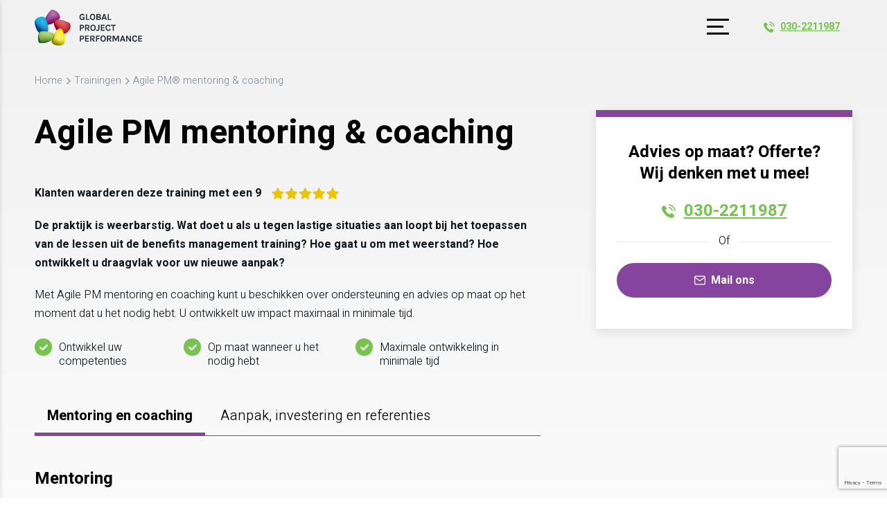

--- FILE ---
content_type: text/html; charset=utf-8
request_url: https://www.globalprojectperformance.com/open-trainingen/agile-pm-mentoring-coaching
body_size: 10544
content:
<!DOCTYPE html>
<html lang="nl" class="no-js">
<head>

        <!-- Google Tag Manager -->
        <script>
            (function(w,d,s,l,i){w[l]=w[l]||[];w[l].push({'gtm.start':
            new Date().getTime(),event:'gtm.js'});var f=d.getElementsByTagName(s)[0],
            j=d.createElement(s),dl=l!='dataLayer'?'&l='+l:'';j.async=true;j.src=
            'https://www.googletagmanager.com/gtm.js?id='+i+dl;f.parentNode.insertBefore(j,f);
            })(window, document, 'script', 'dataLayer', 'GTM-WPFB36R');
        </script>

                <title>Agile PM mentoring &amp; coaching  | Meetbare groei in verbetermanagement</title>
            <meta name="description" content="Wie kan u helpen en ondersteunen als u in de praktijk tegen knelpunten aan loopt? Heeft uw organisatie voldoende expertise, Agile PM-ervaring en beschikbaarheid?" />
            <meta name="keywords" content="Agile PM mentoring &amp; coaching" />
<meta name='robots' content='index, follow' />        <meta name="author" content="Global Project Performance" />
        <meta name="web_author" content="Nedfinity" />
            <meta name="google-site-verification" content="DM4sK0cGXTty7bpRK3BP2g4w7Ex_HTK9pBlVB8unJMo" />

    <meta property='og:locale' content='nl_NL'><meta property='og:site_name' content='Global Project Performance'><meta property='og:url' content='https://www.globalprojectperformance.com/open-trainingen/agile-pm-mentoring-coaching'><meta name='twitter:card' content='summary_large_image'><meta name='twitter:url' content='https://www.globalprojectperformance.com/open-trainingen/agile-pm-mentoring-coaching'><meta property='og:type' content='website'><meta property='og:title' content='Agile PM mentoring & coaching '><meta property='og:description' content='De praktijk is weerbarstig. Wat doet u als u tegen lastige situaties aan loopt bij het toepassen van de lessen uit de benefits management training? Hoe gaat u om met weerstand? Hoe ontwikkelt u dra...'><meta name='twitter:title' content='Agile PM mentoring & coaching '><meta name='twitter:description' content='De praktijk is weerbarstig. Wat doet u als u tegen lastige situaties aan loopt bij het toepassen van de lessen uit de benefits management training? Hoe gaat u om met weerstand? Hoe ontwikkelt u dra...'><meta property='og:image' content='https://www.globalprojectperformance.com/media/rgpjxmyk/agilepm-logo2022.jpg'><meta property='og:image:alt' content='Agile PM mentoring & coaching '><meta name='twitter:image' content='https://www.globalprojectperformance.com/media/rgpjxmyk/agilepm-logo2022.jpg'>
    
<link rel="canonical" href="https://www.globalprojectperformance.com/open-trainingen/agile-pm-mentoring-coaching" />
    

    <meta charset="utf-8">
    <meta http-equiv="X-UA-Compatible" content="IE=edge" />
    <meta name="viewport" content="width=device-width,initial-scale=1.0,minimum-scale=1,maximum-scale=1" />
    <meta name="format-detection" content="telephone=no" />
    <link rel="preconnect" href="https://fonts.googleapis.com">
    <link rel="preconnect" href="https://fonts.gstatic.com" crossorigin>
    <link href="https://fonts.googleapis.com/css2?family=Heebo:wght@300;400;700;900&display=swap" rel="stylesheet">
    <link rel="icon" href="/favicon.ico" />
    <script src="https://maps.googleapis.com/maps/api/js?key=AIzaSyA1H2wXiC_xBtzs1PizVPI4KA0KnDeqHAA&amp;language=nl-NL"></script>
        <link href="/css/dist/styles.min.css?v=20250210" rel="stylesheet" />
    <script src="/scripts/dist/scripts.min.js" defer></script>
    <script src="https://www.google.com/recaptcha/api.js" async defer></script>
</head>
<body class="trainingdetailspage">
    
<script type="text/javascript">

    // Create PageLoader element.
    var pageLoadElement = document.createElement('div');
    pageLoadElement.id = "PageLoader";
    pageLoadElement.style.display = "block";
    pageLoadElement.style.position = "fixed";
    pageLoadElement.style.top = 0;
    pageLoadElement.style.left = 0;
    pageLoadElement.style.width = "100%";
    pageLoadElement.style.height = "100%";
    pageLoadElement.style.zIndex = 9999999;
    pageLoadElement.style.backgroundColor = "#ffffff";
    pageLoadElement.style.opacity = 1;
    pageLoadElement.innerHTML = "";
    document.body.appendChild(pageLoadElement);

    // Remove PageLoader element.
    function removePageLoader() {

        var opacityStep = 0.15;
        var intervalTime = 50;

        // Remove PageLoader element.
        // First by lowering opacity to zero and then removing it.
        var opacity = parseFloat(pageLoadElement.style.opacity);
        var interval = window.setInterval(function () {
            pageLoadElement.style.opacity = opacity;
            opacity = opacity - opacityStep;

            if (parseFloat(pageLoadElement.style.opacity) <= 0) {
                pageLoadElement.parentNode.removeChild(pageLoadElement);
                window.clearInterval(interval);
            }

        }, intervalTime);

    }

    // Listen when page has been loaded. Then call fuction to remove PageLoader element.
    if (document.attachEvent ? document.readyState === "complete" : document.readyState !== "loading") {
        removePageLoader();
    } else {
        document.addEventListener('DOMContentLoaded', removePageLoader);
    }

</script>
    
<script src="https://www.googleoptimize.com/optimize.js?id=OPT-K2PT85Z"></script>

        <!-- Google Tag Manager (noscript) -->
        <noscript><iframe src="https://www.googletagmanager.com/ns.html?id=GTM-WPFB36R" height="0" width="0" style="display:none;visibility:hidden"></iframe></noscript>
        <!-- End Google Tag Manager (noscript) -->

    <div id="page" class="page">
        <div class="page-inner">
            <div class="page-header">
                <div class="page-header-inner">
                    <header>
                        
<div class="header-section header-section-1">
    <div class="header-section-inner">
        <div class="header-logo">
            
<div class="main-logo">
    <a href="/" title="Global Project Performance">
        <img class="logo logo-large" src="/images/gpp-logo.svg" alt="Global Project Performance" loading="lazy"/>
        <img class="logo logo-small" src="/images/gpp-logo-mobile.svg" alt="Global Project Performance" loading="lazy"/>
    </a>
</div>
        </div>
        
<div class="button-toggle-nav-overlay">
    <div class="button-icon">
        <span></span>
        <span></span>
        <span></span>
    </div>
</div>

        <div class="header-navigation">
            
    <div class="navigation main-navigation">
        <nav>
            <ul class="level-1" itemscope itemtype="http://www.schema.org/SiteNavigationElement">
    <li class="item item-has-children" itemprop="name">
        <a href="/verbeterdisciplines" title="Verbeterdisciplines" itemprop="url">
            <span>Verbeterdisciplines</span>
        </a>
        <ul class="level-2">
    <li class="item" itemprop="name">
        <a href="/verbeterdisciplines/projectmatig-werken" title="Projectmatig werken" itemprop="url">
            <span>Projectmatig werken</span>
        </a>
    </li>
    <li class="item" itemprop="name">
        <a href="/verbeterdisciplines/projectmanagement" title="Projectmanagement" itemprop="url">
            <span>Projectmanagement</span>
        </a>
    </li>
    <li class="item" itemprop="name">
        <a href="/verbeterdisciplines/agile-management" title="Agile Management" itemprop="url">
            <span>Agile Management</span>
        </a>
    </li>
    <li class="item" itemprop="name">
        <a href="/verbeterdisciplines/lean-six-sigma-management" title="LEAN Six Sigma Management" itemprop="url">
            <span>LEAN Six Sigma Management</span>
        </a>
    </li>
    <li class="item" itemprop="name">
        <a href="/verbeterdisciplines/programmamanagement" title="Programmamanagement" itemprop="url">
            <span>Programmamanagement</span>
        </a>
    </li>
    <li class="item" itemprop="name">
        <a href="/verbeterdisciplines/portfoliomanagement" title="Portfoliomanagement" itemprop="url">
            <span>Portfoliomanagement</span>
        </a>
    </li>
    <li class="item" itemprop="name">
        <a href="/verbeterdisciplines/project-programma-en-portfolio-offices" title="Project Programma en Portfolio Offices" itemprop="url">
            <span>Project Programma en Portfolio Offices</span>
        </a>
    </li>
    <li class="item" itemprop="name">
        <a href="/verbeterdisciplines/centre-of-excellence-en-p3m3" title="Centre of Excellence en P3M3" itemprop="url">
            <span>Centre of Excellence en P3M3</span>
        </a>
    </li>
    <li class="item" itemprop="name">
        <a href="/verbeterdisciplines/benefits-management" title="Benefits management" itemprop="url">
            <span>Benefits management</span>
        </a>
    </li>
    <li class="item" itemprop="name">
        <a href="/verbeterdisciplines/verandermanagement-stakeholder-engagement" title="Verandermanagement &amp; Stakeholder engagement" itemprop="url">
            <span>Verandermanagement &amp; Stakeholder engagement</span>
        </a>
    </li>
    <li class="item" itemprop="name">
        <a href="/verbeterdisciplines/leiderschap-soft-skills" title="Leiderschap &amp; Soft skills" itemprop="url">
            <span>Leiderschap &amp; Soft skills</span>
        </a>
    </li>
    <li class="item" itemprop="name">
        <a href="/verbeterdisciplines/risicomanagement" title="Risicomanagement" itemprop="url">
            <span>Risicomanagement</span>
        </a>
    </li>
            </ul>
    </li>
    <li class="item item-has-children" itemprop="name">
        <a href="/methodieken" title="Methodieken" itemprop="url">
            <span>Methodieken</span>
        </a>
        <ul class="level-2-double-column">
    <li class="item" itemprop="name">
        <a href="/methodieken/ipma-international-project-management-association" title="IPMA " itemprop="url">
            <span>IPMA </span>
        </a>
    </li>
    <li class="item" itemprop="name">
        <a href="/methodieken/projectmatig-werken" title="Projectmatig werken" itemprop="url">
            <span>Projectmatig werken</span>
        </a>
    </li>
    <li class="item" itemprop="name">
        <a href="/methodieken/prince2" title="PRINCE2&#xAE; " itemprop="url">
            <span>PRINCE2&#xAE; </span>
        </a>
    </li>
    <li class="item" itemprop="name">
        <a href="/methodieken/prince2-agile" title="PRINCE2 Agile" itemprop="url">
            <span>PRINCE2 Agile</span>
        </a>
    </li>
    <li class="item" itemprop="name">
        <a href="/methodieken/agile-pm" title="Agile PM&#xAE; " itemprop="url">
            <span>Agile PM&#xAE; </span>
        </a>
    </li>
    <li class="item" itemprop="name">
        <a href="/methodieken/stakeholder-engagement" title="Stakeholder Engagement&#xAE;" itemprop="url">
            <span>Stakeholder Engagement&#xAE;</span>
        </a>
    </li>
    <li class="item" itemprop="name">
        <a href="/methodieken/managing-benefits" title="Managing Benefits&#xAE;" itemprop="url">
            <span>Managing Benefits&#xAE;</span>
        </a>
    </li>
    <li class="item" itemprop="name">
        <a href="/methodieken/msp-managing-successful-programmes" title="MSP&#xAE;" itemprop="url">
            <span>MSP&#xAE;</span>
        </a>
    </li>
    <li class="item" itemprop="name">
        <a href="/methodieken/mop-management-of-portfolios" title="MOP&#xAE;" itemprop="url">
            <span>MOP&#xAE;</span>
        </a>
    </li>
    <li class="item" itemprop="name">
        <a href="/methodieken/mor-management-of-risk" title="MOR&#xAE;" itemprop="url">
            <span>MOR&#xAE;</span>
        </a>
    </li>
    <li class="item" itemprop="name">
        <a href="/methodieken/gpp-praktijktrainingen" title="GPP Praktijktrainingen" itemprop="url">
            <span>GPP Praktijktrainingen</span>
        </a>
    </li>
    <li class="item" itemprop="name">
        <a href="/methodieken/p3m3-project-programma-portfolio-management-maturity-model" title="P3M3&#xAE;" itemprop="url">
            <span>P3M3&#xAE;</span>
        </a>
    </li>
    <li class="item" itemprop="name">
        <a href="/methodieken/scrum" title="SCRUM&#xAE;" itemprop="url">
            <span>SCRUM&#xAE;</span>
        </a>
    </li>
    <li class="item" itemprop="name">
        <a href="/methodieken/p3o-project-programme-portfolio-offices" title="P30&#xAE;" itemprop="url">
            <span>P30&#xAE;</span>
        </a>
    </li>
    <li class="item" itemprop="name">
        <a href="/methodieken/projectmatig-creeren" title="Projectmatig Cre&#xEB;ren" itemprop="url">
            <span>Projectmatig Cre&#xEB;ren</span>
        </a>
    </li>
    <li class="item" itemprop="name">
        <a href="/methodieken/change-management" title="Change Management&#xAE;" itemprop="url">
            <span>Change Management&#xAE;</span>
        </a>
    </li>
    <li class="item" itemprop="name">
        <a href="/methodieken/ms-project-project-online-en-microsoft-power-bi" title="MS Project, Project Online en Microsoft Power BI" itemprop="url">
            <span>MS Project, Project Online en Microsoft Power BI</span>
        </a>
    </li>
    <li class="item" itemprop="name">
        <a href="/methodieken/lean-en-six-sigma" title="LEAN en Six Sigma&#xAE;" itemprop="url">
            <span>LEAN en Six Sigma&#xAE;</span>
        </a>
    </li>
    <li class="item" itemprop="name">
        <a href="/methodieken/scaling-agile-frameworks" title="Scaling Agile Frameworks" itemprop="url">
            <span>Scaling Agile Frameworks</span>
        </a>
    </li>
    <li class="item" itemprop="name">
        <a href="/methodieken/pmi-pmp-capm" title="PMI&#xAE; " itemprop="url">
            <span>PMI&#xAE; </span>
        </a>
    </li>
            </ul>
    </li>
    <li class="item" itemprop="name">
        <a href="/incompany-maatwerk" title="Incompany" itemprop="url">
            <span>Incompany</span>
        </a>
    </li>
    <li class="item item-current-child" itemprop="name">
        <a href="/open-trainingen" title="Trainingen" itemprop="url">
            <span>Trainingen</span>
        </a>
    </li>
    <li class="item item-has-children" itemprop="name">
        <a href="/over-ons" title="Over ons" itemprop="url">
            <span>Over ons</span>
        </a>
        <ul class="level-2">
    <li class="item" itemprop="name">
        <a href="/over-ons/missie-en-visie" title="Missie en visie" itemprop="url">
            <span>Missie en visie</span>
        </a>
    </li>
    <li class="item" itemprop="name">
        <a href="/over-ons/overzicht-over-het-vakgebied" title="Overzicht over het vakgebied" itemprop="url">
            <span>Overzicht over het vakgebied</span>
        </a>
    </li>
    <li class="item" itemprop="name">
        <a href="/over-ons/organisatie-team-kernwaarden" title="Organisatie, Team &amp; Kernwaarden" itemprop="url">
            <span>Organisatie, Team &amp; Kernwaarden</span>
        </a>
    </li>
    <li class="item" itemprop="name">
        <a href="/over-ons/accreditaties-kwaliteitsborging" title="Accreditaties &amp; Kwaliteitsborging" itemprop="url">
            <span>Accreditaties &amp; Kwaliteitsborging</span>
        </a>
    </li>
    <li class="item" itemprop="name">
        <a href="/over-ons/projectmanagement-voor-een-betere-wereld" title="Projectmanagement voor een betere wereld" itemprop="url">
            <span>Projectmanagement voor een betere wereld</span>
        </a>
    </li>
    <li class="item" itemprop="name">
        <a href="/over-ons/thought-leaders" title="Thought leaders" itemprop="url">
            <span>Thought leaders</span>
        </a>
    </li>
    <li class="item" itemprop="name">
        <a href="/over-ons/doelgroepen" title="Doelgroepen" itemprop="url">
            <span>Doelgroepen</span>
        </a>
    </li>
    <li class="item" itemprop="name">
        <a href="/over-ons/branches-en-functionele-disciplines" title="Branches en Functionele disciplines" itemprop="url">
            <span>Branches en Functionele disciplines</span>
        </a>
    </li>
    <li class="item" itemprop="name">
        <a href="/over-ons/onze-diensten" title="Onze diensten" itemprop="url">
            <span>Onze diensten</span>
        </a>
    </li>
            </ul>
    </li>
    <li class="item" itemprop="name">
        <a href="/blog" title="Blog" itemprop="url">
            <span>Blog</span>
        </a>
    </li>
    <li class="item" itemprop="name">
        <a href="/contact" title="Contact" itemprop="url">
            <span>Contact</span>
        </a>
    </li>
            </ul>
        </nav>
    </div>

        </div>

        <div class="header-top-navigation">
            <div class="header-search">
                
    <div class="expandable-search-field-overlay"></div>
    <div class="expandable-search-field">
        <form action="/zoeken" method="get">
            <div class="search-field">
                <div class="search-field-content">
                    <input type="search" name="q" class="search-field-input" placeholder="Geef een zoekterm op..." autocomplete="off" value="" />
                    <div class="button-delete-input-value" title="Verwijder zoekterm(en)"></div>
                </div>
                <div class="search-field-button">
                    <button type="submit" class="button button-submit" value="" title="Zoeken"><span></span></button>
                    <div class="button button-submit-placeholder" title="Zoeken"></div>
                </div>
            </div>
        </form>
    </div>


            </div>
            

    <div class="header-telephone">
        <a href="tel:0302211987" title="030-2211987">
            <span>030-2211987</span>
        </a>
    </div>


        </div>

    </div>
</div>
                    </header>
                </div>
            </div>
            <div class="page-main">
                <div class="page-main-inner" role="main">
                    
<div class="main-section main-section-breadcrumbs">
    <div class="main-section-inner">
        <div class="main-section-col">
            
<div class="breadcrumbs">
    <div class="breadcrumbs-inner">
        <div class="items">
			<ul itemscope itemtype="http://schema.org/BreadcrumbList">
			<li class="item item-page" itemprop="itemListElement" itemscope itemtype="http://schema.org/ListItem">
				<a href="/" title="Home" itemtype="http://schema.org/Thing" itemprop="item">
					<span itemprop="name">Home</span>
				</a>
				<span class="item-separator">&nbsp;</span>
				<meta itemprop="position" content="1" />
			</li>
			<li class="item item-page" itemprop="itemListElement" itemscope itemtype="http://schema.org/ListItem">
				<a href="/open-trainingen" title="Trainingen" itemtype="http://schema.org/Thing" itemprop="item">
					<span itemprop="name">Trainingen</span>
				</a>
				<span class="item-separator">&nbsp;</span>
				<meta itemprop="position" content="2" />
			</li>
		<li class="item item-current" itemprop="itemListElement" itemscope itemtype="http://schema.org/ListItem">
			<a href="/open-trainingen/agile-pm-mentoring-coaching" title="Agile PM mentoring &amp; coaching" itemtype="http://schema.org/Thing" itemprop="item">
				<span itemprop="name">Agile PM&#xAE; mentoring &amp; coaching </span>
			</a>
			<meta itemprop="position" content="3" />
			</li>
			</ul>
        </div>
    </div>
</div>

        </div>
    </div>
</div>

<div class="main-section main-section-1 main-section-type-fullwidth pgp-main layout-container">

    <div class="intro-wrapper">
        
    <div class="page-title">
        <h1 class="title">Agile PM mentoring &amp; coaching </h1>
    </div>


        <div class="training-rating">
                <div class="training-rating-text">
                    Klanten waarderen deze training met een 9
                </div>
                <div class="training-rating-image">
                    <img src="/media/cheai0ru/icon-5-stars.svg?width=98&amp;height=17&amp;v=1d8d40cb2133950" title="Klanten waarderen deze training met een 9" />
                </div>
        </div>

        <div class="page-intro-usps-wrapper">
            
    <div class="page-intro">
        <p><strong>De praktijk is weerbarstig. Wat doet u als u tegen lastige situaties aan loopt bij het toepassen van de lessen uit de benefits management training? Hoe gaat u om met weerstand? Hoe ontwikkelt u draagvlak voor uw nieuwe aanpak?</strong></p>
<p>Met Agile PM mentoring en coaching kunt u beschikken over ondersteuning en advies op maat op het moment dat u het nodig hebt. U ontwikkelt uw impact maximaal in minimale tijd.</p>
    </div>

            <div class="pgp-header-checklist">
                <div class="pgp-checklist-inner">
                            <div class="check">
                                <span>Ontwikkel uw competenties</span>
                            </div>
                            <div class="check">
                                <span>Op maat wanneer u het nodig hebt</span>
                            </div>
                            <div class="check">
                                <span>Maximale ontwikkeling in minimale tijd</span>
                            </div>
                </div>
            </div>
        </div>
        

    </div>

    <div class="cta-wrapper">
        <div class="cta-container">
            <div class="cta-sticky-component">
                                <div class="blocks blocks-cta-right">

<div class="block block-3970 block-type-contact-small">
    <div class="block-inner">
            <div class="block-title">
                <span>Advies op maat? Offerte? Wij denken met u mee!</span>
            </div>

            <a href="tel:0302211987" title="0302211987" class="button button-style4">
                <span>030-2211987</span>
            </a>

        <div class="button-wrapper">
            <button class="button button-style2" onclick="ScrollToElementManager.scrollToElement('contact-block', 500)">
                <span>Mail ons</span>
            </button>
        </div>
    </div>
</div>

                </div>

            </div>
        </div>
    </div>

    <div class="tabs-wrapper">
            <div class="tab-menu">
                <div class="tab-menu-inner">
                    <a id="tab-1" class="tab-menu-item active" href="#"><h2>Mentoring en coaching</h2></a>

                        <a id="tab-2" class="tab-menu-item" href="#"><h2>Aanpak, investering en referenties</h2></a>
                </div>
            </div>

        <div class="accordion">
            <div class="tab-content">
                <div id="tab-1" class="tab active">
                    <div class="tab-content-inner">
                        <div class="tab-content-inner-right">
                            

                            
<div class="relevant-link-section">
        <div class="relevant-link-section-text">
            <h3>Mentoring</h3>
<p>Goed voorbeeld doet goed volgen. Praktijkervaring met Agile PM is onmisbaar voor competentieontwikkeling. Maar wat doet u als u de ervaring nog niet hebt en toch al voor de spreekwoordelijke "hete vuren" staat? Een mentor kan dan uitkomst bieden. Onze mentoren kennen de praktijk van binnen en buiten.   </p>
<p><span style="font-size: 1.3em; font-weight: bold;">Coaching</span></p>
<p>Wil je een beter inzicht krijgen in je eigen patronen, gedrag en werkwijzen om je eigen prestaties te verbeteren en werkplezier te vergroten? Dan kan coaching een goede oplossing bieden. Onze coaches helpen u op kundige wijze om uw ontwikkelvraag helder te krijgen en uw eigen ontwikkeling zélf vorm te geven. Onderweg ondersteunen ze u zodat u uw ontwikkeldoelen voor ogen blijft houden. </p>
<h3>Profiel van onze mentoren &amp; coaches</h3>
<p>Onze mentoren zijn praktijk experts die bovendien breed geaccrediteerd zijn als trainer en consultant. Ze zijn competent op zowel project-, programma-, portfolio- en verandermanagement. Ze zijn zelf hoofd projectmanagement, portfoliomanager en verandermanager geweest. Ze hebben hun ervaring op gedaan in de publieke én de private sector. Onze coaches zijn expert in de ontwikkeling van mensen en onder andere gecertificeerd door NOBCO.</p>
        </div>
</div>

                                            <div class="blocks content-blocks">

<div class="block-main-tab">
    <div class="block-main-tab-inner">
            <div class="spotlight-block-title">
                <h2>Quote Agile PM ARUP</h2>
            </div>
        <div class="spotlight-block">
            <div class="images">
                    <div class="images-inner" style="background-image:url(/media/drtddaae/arup.jpg?width=400&amp;height=500&amp;v=1d8d5ac449905c0);"></div>
            </div>
            <div class="spotlight-content">               
                    <div class="spotlight-quote">
                        <span>&quot;Voor de projectmanagers van ARUP mochten we incompany een op maat gemaakte Agile PM training verzorgen. Deze werd afgerond met het offici&#xEB;le Agile PM Foundation certificaat.&quot;</span>
                    </div>
                    <div class="spotlight-author">
                        <span>ARUP, Agile PM Incompany maatwerktraining</span>
                    </div>
                    <div class="spotlight-logo">
                        <img src="/media/thyl5nrn/logo-arup.png" alt="Agile PM Incompany maatwerktraining" loading="lazy"/>
                    </div>
            </div>
        </div>
    </div>
</div>                </div>


                            


                            
                        </div>
                    </div>
                </div>


<div id="tab-2" class="tab">
    <div class="tab-content-inner">
        <div class="tab-content-inner-right">
            <div class="tab-content-text">
                <h3>Aanpak </h3>
<p>We denken met u mee! De volgende twee aanpakken zijn voorbeelden van de manier waarop we mentoring en coaching vorm kunnen geven:</p>
<ul>
<li>U kunt met ons een strippenkaart afspreken zodat u op elk gewenst moment over de ondersteuning kunt beschikken die u nodig hebt. </li>
<li>Ook is het mogelijk om samen te werken in de vorm van een meester-gezel-constructie. Daarbij nemen wij de verantwoordelijkheid voor bijvoorbeeld een project. Gedurende het project dragen we steeds meer taken over aan de door u beoogde projectmanager en projectondersteuner.</li>
</ul>
<h3>Investering</h3>
<p>Voor mentoring en coaching leveren we op basis van een overeen te komen uurtarief.</p>
<h3>Referenties</h3>
<p><span>Wij werken onder andere voor Philips Healthcare, Ministerie van OCW, Ewals, VodafoneZiggo, SNS Reaal en NS, Ministerie van BZK en 500 andere klanten.</span></p>
            </div>

            

<div class="block-main-tab">
    <div class="block-main-tab-inner">
            <div class="spotlight-block-title">
                <h2>Soft Skills in de Praktijk bij Virtual Affairs </h2>
            </div>
        <div class="spotlight-block">
            <div class="images">
                    <div class="images-inner" style="background-image:url(/media/b1ypucwb/sjors-massar-noortje-noordstrand-3.jpg?width=400&amp;height=500&amp;v=1d57f62e9e2b8d0);"></div>
            </div>
            <div class="spotlight-content">               
                    <div class="spotlight-quote">
                        <span>&quot;Directe, open en transparante communicatie tussen alle betrokken partijen zijn belangrijk zodat er begrip is voor elkaars standpunt en er een fijne samenwerking kan ontstaan&quot;</span>
                    </div>
                    <div class="spotlight-author">
                        <span>Noortje Noordstrand, Virtual Affairs</span>
                    </div>
                    <div class="spotlight-logo">
                        <img src="/media/fsrf11p0/virtual-affairs.png" alt="Virtual Affairs" loading="lazy"/>
                    </div>
            </div>
        </div>
    </div>
</div>

        </div>        
    </div>
</div>
            </div>
        </div>
    </div>
</div>

<div class="main-section main-section-3 main-section-type-fullwidth">
    <div class="main-section-inner">
        <div class="main-section-col">
                            <div class="blocks blocks-end-page">

<div class="block-logos">
    <div class="block-logos-inner">
        <div class="customer-logos">
                <div class="section-title">
                    <h2>Wij werken o.a. voor</h2>
                </div>

                <div class="section-items">
                        <div class="block block-type-customer-logo">
                            <div class="block-inner">
                                <div class="customer-logo">
                                    <img src=/media/a1qao40w/albertheijn.png>
                                </div>
                            </div>
                        </div>
                        <div class="block block-type-customer-logo">
                            <div class="block-inner">
                                <div class="customer-logo">
                                    <img src=/media/alxdbeeb/verenigde-naties.png>
                                </div>
                            </div>
                        </div>
                        <div class="block block-type-customer-logo">
                            <div class="block-inner">
                                <div class="customer-logo">
                                    <img src=/media/tt1npyn0/boskalis.png>
                                </div>
                            </div>
                        </div>
                        <div class="block block-type-customer-logo">
                            <div class="block-inner">
                                <div class="customer-logo">
                                    <img src=/media/le2lraq3/gemeente-amsterdam.png>
                                </div>
                            </div>
                        </div>
                        <div class="block block-type-customer-logo">
                            <div class="block-inner">
                                <div class="customer-logo">
                                    <img src=/media/30xeaso0/heineken.png>
                                </div>
                            </div>
                        </div>
                        <div class="block block-type-customer-logo">
                            <div class="block-inner">
                                <div class="customer-logo">
                                    <img src=/media/0g2dxryz/philips-healthcare.png>
                                </div>
                            </div>
                        </div>
                        <div class="block block-type-customer-logo">
                            <div class="block-inner">
                                <div class="customer-logo">
                                    <img src=/media/hgan3yvm/politienederland.png>
                                </div>
                            </div>
                        </div>
                        <div class="block block-type-customer-logo">
                            <div class="block-inner">
                                <div class="customer-logo">
                                    <img src=/media/zuznxsdn/rabobank.png>
                                </div>
                            </div>
                        </div>
                </div>
        </div>
    </div>
</div>

<div class="contact-block">
    <div class="contact-block-inner">
        <div class="contact">
            <div class="text">
                <h2>We denken met u mee!</h2>
                <p>Wilt u telefonisch van gedachten wisselen met één van onze Agile PM -specialisten? Wij denken graag met u mee! Bel ons of mail ons uw gegevens en vraag. </p>
            </div>
        </div>
            <div class="contactform">
                

    <div id="umbraco_form_1c58d8883f9440f6a6bf34094615762e" class="umbraco-forms-form contactformuliercontactpagina umbraco-forms-gppkeuzeformulier">
<form action="/open-trainingen/agile-pm-mentoring-coaching" enctype="multipart/form-data" id="form7d52af09a27443d892ec996bcc75d9d0" method="post"><input data-val="true" data-val-required="The FormId field is required." name="FormId" type="hidden" value="1c58d888-3f94-40f6-a6bf-34094615762e" /><input data-val="true" data-val-required="The FormName field is required." name="FormName" type="hidden" value="* Contactformulier contactpagina" /><input data-val="true" data-val-required="The RecordId field is required." name="RecordId" type="hidden" value="00000000-0000-0000-0000-000000000000" /><input name="PreviousClicked" type="hidden" value="" /><input name="Theme" type="hidden" value="gppkeuzeformulier" /><input name="RedirectToPageId" type="hidden" value="" />            <input type="hidden" name="FormStep" value="0" />
            <input type="hidden" name="RecordState" value="Q2ZESjhEUHdVUURGWGU5THJmUlk2NkhTM2xnMWtpQTJOajlreDA5c21POXhQV0tGZHFrT0pkdVRIRldXaGZLdGQ4dGJRZm5paEdOaG9YdFFmYXlkMXk1NWI5M0VzMVZTVTBkS2F1amhCTmE4LUZUUEtCdWpFWjFyc2lrbm44Z0hmYldZbnc=" />




<div class="umbraco-forms-page umbraco-forms-gppkeuzeformulier-theme" id="a682c366-1c4b-4471-9f63-d00367281d03">


            <fieldset class="umbraco-forms-fieldset " id="1a8b773e-3c91-4ae5-9572-60e6023bff72">


                <div class="nedfinity-forms-row ">

                        <div class="nedfinity-forms-container col-md-12">

                                        <div class=" umbraco-forms-field name shortanswer mandatory ">

                                            <label for="f6718dda-0e45-48f9-bf8f-ecfe8a500a9e" class="umbraco-forms-label ">
Voornaam            <span class="umbraco-forms-indicator">*</span>
                                            </label>

        <div class="umbraco-forms-field-wrapper">

            <input type="text" name="f6718dda-0e45-48f9-bf8f-ecfe8a500a9e" id="f6718dda-0e45-48f9-bf8f-ecfe8a500a9e" data-umb="f6718dda-0e45-48f9-bf8f-ecfe8a500a9e" class="text " value="" maxlength="255"
        placeholder="Voornaam"  data-val="true"  data-val-required="Vul uw voornaam in" aria-required="true" />





<span class="field-validation-valid" data-valmsg-for="f6718dda-0e45-48f9-bf8f-ecfe8a500a9e" data-valmsg-replace="true" role="alert"></span>
        </div>

                                        </div>
                                        <div class=" umbraco-forms-field achternaam shortanswer mandatory alternating ">

                                            <label for="3a327469-9d45-47c6-fc16-4685496b2021" class="umbraco-forms-label ">
Achternaam            <span class="umbraco-forms-indicator">*</span>
                                            </label>

        <div class="umbraco-forms-field-wrapper">

            <input type="text" name="3a327469-9d45-47c6-fc16-4685496b2021" id="3a327469-9d45-47c6-fc16-4685496b2021" data-umb="3a327469-9d45-47c6-fc16-4685496b2021" class="text " value="" maxlength="255"
        placeholder="Achternaam"  data-val="true"  data-val-required="Vul uw achternaam in" aria-required="true" />





<span class="field-validation-valid" data-valmsg-for="3a327469-9d45-47c6-fc16-4685496b2021" data-valmsg-replace="true" role="alert"></span>
        </div>

                                        </div>
                                        <div class=" umbraco-forms-field email shortanswer mandatory ">

                                            <label for="c9204231-7756-4e10-cb50-60870fb4bb73" class="umbraco-forms-label ">
Email            <span class="umbraco-forms-indicator">*</span>
                                            </label>

        <div class="umbraco-forms-field-wrapper">

            <input type="text" name="c9204231-7756-4e10-cb50-60870fb4bb73" id="c9204231-7756-4e10-cb50-60870fb4bb73" data-umb="c9204231-7756-4e10-cb50-60870fb4bb73" class="text " value="" maxlength="255"
        placeholder="Email"  data-val="true"  data-val-required="Vul uw e-mailadres in" aria-required="true"  data-val-regex="Dit is geen geldig emailadres" data-val-regex-pattern="[a-zA-Z0-9_.+-]+@[a-zA-Z0-9-]+.[a-zA-Z0-9-.]+" />





<span class="field-validation-valid" data-valmsg-for="c9204231-7756-4e10-cb50-60870fb4bb73" data-valmsg-replace="true" role="alert"></span>
        </div>

                                        </div>
                                        <div class=" umbraco-forms-field phonenumber shortanswer alternating ">

                                            <label for="e758329e-c0aa-46bf-b9ed-025688976885" class="umbraco-forms-label ">
Telefoon                                            </label>

        <div class="umbraco-forms-field-wrapper">

            <input type="text" name="e758329e-c0aa-46bf-b9ed-025688976885" id="e758329e-c0aa-46bf-b9ed-025688976885" data-umb="e758329e-c0aa-46bf-b9ed-025688976885" class="text " value="" maxlength="255"
        placeholder="Telefoon" />





<span class="field-validation-valid" data-valmsg-for="e758329e-c0aa-46bf-b9ed-025688976885" data-valmsg-replace="true" role="alert"></span>
        </div>

                                        </div>
                                        <div class=" umbraco-forms-field organisatie shortanswer ">

                                            <label for="fba8df5a-481a-4e16-d03b-e5d21712d53a" class="umbraco-forms-label ">
Organisatie                                            </label>

        <div class="umbraco-forms-field-wrapper">

            <input type="text" name="fba8df5a-481a-4e16-d03b-e5d21712d53a" id="fba8df5a-481a-4e16-d03b-e5d21712d53a" data-umb="fba8df5a-481a-4e16-d03b-e5d21712d53a" class="text " value="" maxlength="255"
        placeholder="Organisatie" />





<span class="field-validation-valid" data-valmsg-for="fba8df5a-481a-4e16-d03b-e5d21712d53a" data-valmsg-replace="true" role="alert"></span>
        </div>

                                        </div>
                                        <div class=" umbraco-forms-field message longanswer mandatory alternating ">

                                            <label for="d69e4ea5-4957-4b27-f572-cae872e2dc75" class="umbraco-forms-label ">
Uw bericht            <span class="umbraco-forms-indicator">*</span>
                                            </label>

        <div class="umbraco-forms-field-wrapper">

            
<textarea class=""
          name="d69e4ea5-4957-4b27-f572-cae872e2dc75"
          id="d69e4ea5-4957-4b27-f572-cae872e2dc75"
          data-umb="d69e4ea5-4957-4b27-f572-cae872e2dc75"
          rows="2"
          cols="20"
           placeholder="Uw bericht"  data-val="true"  data-val-required="Vul uw bericht in" aria-required="true" ></textarea>



<span class="field-validation-valid" data-valmsg-for="d69e4ea5-4957-4b27-f572-cae872e2dc75" data-valmsg-replace="true" role="alert"></span>
        </div>

                                        </div>
                                        <div class=" umbraco-forms-field dataconsent mandatory ">

                                            <label for="5ba67d7d-1228-4123-97e5-4088986c0cb6" class="umbraco-forms-label ">
Toestemming            <span class="umbraco-forms-indicator">*</span>
                                            </label>

        <div class="umbraco-forms-field-wrapper">

            <input type="checkbox" name="5ba67d7d-1228-4123-97e5-4088986c0cb6" id="5ba67d7d-1228-4123-97e5-4088986c0cb6" value="true" data-umb="5ba67d7d-1228-4123-97e5-4088986c0cb6"
        data-val="true" data-val-required="U bent vergeten toestemming te geven voor het verwerken van uw data" data-rule-required="true" data-msg-required="U bent vergeten toestemming te geven voor het verwerken van uw data" aria-required="true"/>
<input type="hidden" name="5ba67d7d-1228-4123-97e5-4088986c0cb6" value="false" />

<label for="5ba67d7d-1228-4123-97e5-4088986c0cb6">Ik geef toestemming voor verwerking van mijn data</label>


<span class="field-validation-valid" data-valmsg-for="5ba67d7d-1228-4123-97e5-4088986c0cb6" data-valmsg-replace="true" role="alert"></span>
        </div>

                                        </div>
<input type="hidden" name="6d4517ea-e03a-49e4-8c96-077d633c63b6" id="6d4517ea-e03a-49e4-8c96-077d633c63b6" data-umb="6d4517ea-e03a-49e4-8c96-077d633c63b6" class="hidden" value="https://www.globalprojectperformance.com/open-trainingen/agile-pm-mentoring-coaching"/>




        <input type="hidden" id="34c45319-e5b5-4969-a9b1-4a73bda56f26" name="g-recaptcha-response" />
        <div class="umbraco-forms-recaptcha-v3-config umbraco-forms-hidden"
             data-id="34c45319-e5b5-4969-a9b1-4a73bda56f26"
             data-site-key="6LcxlXcjAAAAAG9BbJdEy6S3EWlANg2bJqrP72zl"></div>

                        </div>
                </div>

            </fieldset>

    <div class="umbraco-forms-hidden" aria-hidden="true">
        <input type="text" name="1c58d8883f9440f6a6bf34094615762e" />
    </div>

    <div class="umbraco-forms-navigation nedfinity-forms-navigation">

        <div class="nedfinity-forms-submit">
                <input type="submit"
                       class="btn primary"
                       value="verstuur"
                       name="__next"
                       data-form-navigate="next"
                       data-umb="submit-forms-form" />
        </div>
    </div>


</div>



<input name="__RequestVerificationToken" type="hidden" value="CfDJ8DPwUQDFXe9LrfRY66HS3lhBH8MN3Paf21PkRYx7UrfgPI78VVvcpqX1U9G3iAFdWIvUfh-siA3nId7Y3Tw-b61qCYLsyn4oeMah48UC5oNdUz_eXp930612Mr8EKFmhKtKd_LtPacUob6rHD7h2mPA" /><input name="ufprt" type="hidden" value="CfDJ8DPwUQDFXe9LrfRY66HS3lgL2LpW2mhCup_HD-rc3tRaak1HY_vl-a2Mi1cKW8g5ug6gwDg2wnTE1pPOPUrMrWozAYdEc15G8Mx6TYG8Yo4Z6y0XrS-xXi5nsYGt2Zp0D126kYB_3mpuRbdSp15QJcE" /></form>    </div>




<div class="umbraco-forms-form-config umbraco-forms-hidden"
     data-id="1c58d8883f9440f6a6bf34094615762e"
     data-serialized-page-button-conditions="{}"
     data-serialized-fieldset-conditions="{}"
     data-serialized-field-conditions="{}"
     data-serialized-fields-not-displayed="{}"
     data-trigger-conditions-check-on="change"
     data-form-element-html-id-prefix=""
     data-disable-validation-dependency-check="false"
     data-serialized-validation-rules="[]"></div>


<script defer="defer" src="https://www.google.com/recaptcha/api.js?render=6LcxlXcjAAAAAG9BbJdEy6S3EWlANg2bJqrP72zl&amp;v=13.8.0" type="application/javascript"></script><script defer="defer" src="/App_Plugins/UmbracoForms/Assets/recaptcha.v3.init.min.js?v=13.8.0" type="application/javascript"></script><script defer="defer" src="/App_Plugins/UmbracoForms/Assets/themes/default/umbracoforms.min.js?v=13.8.0" type="application/javascript"></script>
<link href="/App_Plugins/UmbracoForms/Assets/themes/default/style.min.css?v=13.8.0" rel="stylesheet" />


            </div>
    </div>
</div>

                </div>

        </div>
    </div>
</div>
                </div>
            </div>
            <div class="page-footer">
                <div class="page-footer-inner">
                    <footer>
                        
<div class="footer-section footer-section-2">
    <div class="footer-section-inner">
                        <div class="blocks footer-blocks">

<div class="block block-1259 block-type-contact">
    <div class="block-inner">
            <div class="block-title">
                <span>Global Project Performance</span>
            </div>
        <div class="block-content">
            <div class="contact-data">
                <div class="contact-data-item contact-data-item-1">
                    <address>WTC Papendorp<br />Papendorpseweg 100<br />3528 BJ Utrecht</address>
                </div>
                <div class="contact-data-item contact-data-item-2">
                    <a href="/cdn-cgi/l/email-protection#b1d8dfd7def1d6ddded3d0ddc1c3dedbd4d2c5c1d4c3d7dec3dcd0dfd2d49fd2dedc" title="info@globalprojectperformance.com"><span><span class="__cf_email__" data-cfemail="5f363139301f3833303d3e332f2d30353a3c2b2f3a2d39302d323e313c3a713c3032">[email&#160;protected]</span></span></a>
                </div>
                <div class="contact-data-item contact-data-item-3">
                    <a href="tel:0302211987" title="030-2211987"><span>030-2211987</span></a>
                </div>
                    <div class="contact-data-item contact-data-item-5">
                        <a href="/media/zqtasjln/corporate-brochure-gpp-v0-4.pdf" title="Bedrijfsbrochure (pdf)" target="_blank"><span>Bedrijfsbrochure (pdf)</span></a>
                    </div>
            </div>
        </div>
    </div>
</div>


<div class="block block-2571 block-type-links">
    <div class="block-inner">
            <div class="block-title">
                <span>Top 5 individuele trainingen</span>
            </div>

        <div class="block-content">
            
    <ul class="link-items">
                <li>
                    <a href="/open-trainingen/ipma-d-training" title="IPMA D training" >
                        <span>IPMA D training</span>
                    </a>
                </li>
                <li>
                    <a href="/open-trainingen/prince2-foundation-training-inclusief-examen" title="PRINCE2 Foundation training" >
                        <span>PRINCE2 Foundation training</span>
                    </a>
                </li>
                <li>
                    <a href="/open-trainingen/projectmatig-werken-training" title="Projectmatig werken" >
                        <span>Projectmatig werken</span>
                    </a>
                </li>
                <li>
                    <a href="/open-trainingen/mop-foundation-training-inclusief-examen" title="MOP Foundation training" >
                        <span>MOP Foundation training</span>
                    </a>
                </li>
                <li>
                    <a href="/open-trainingen/msp-foundation-training-inclusief-examen" title="MSP Foundation training" >
                        <span>MSP Foundation training</span>
                    </a>
                </li>
    </ul>

        </div>
    </div>
</div>
<div class="block block-1260 block-type-links">
    <div class="block-inner">
            <div class="block-title">
                <span>Algemeen</span>
            </div>

        <div class="block-content">
            
    <ul class="link-items">
                <li>
                    <a href="/blog" title="Blog" >
                        <span>Blog</span>
                    </a>
                </li>
                <li>
                    <a href="/over-ons" title="Over ons" >
                        <span>Over ons</span>
                    </a>
                </li>
                <li>
                    <a href="/contact" title="Contact" >
                        <span>Contact</span>
                    </a>
                </li>
    </ul>

        </div>
    </div>
</div>                </div>


        <div class="block block-type-footer-accreditations">
            <div class="block-inner">
                <div class="block-title">
                    <span>Accreditaties</span>
                </div>
                <div class="block-content">
                    <div class="item-accreditation">
                        <img src="/Images/accreditatie-ipma.jpg"
                             onmouseover="this.src='/Images/accreditatie-ipma-hover.png'"
                             onmouseout="this.src='/Images/accreditatie-ipma.jpg'"
                             border="0" alt="Accreditatie Prince2 Agile" loading="lazy" />
                    </div>
                    <div class="item-accreditation">
                        <img src="/Images/accreditatie-prince2-accreditedtrainingorganisation.jpg"
                             onmouseover="this.src='/Images/accreditatie-prince2-accreditedtrainingorganisation-hover.jpg'"
                             onmouseout="this.src='/Images/accreditatie-prince2-accreditedtrainingorganisation.jpg'"
                             border="0" alt="Accreditatie Prince2 Accredited Training Organisation" loading="lazy" />
                    </div>
                    <div class="item-accreditation">
                        <img src="/Images/accreditatie-p3m3-acp.jpg"
                             onmouseover="this.src='/Images/accreditatie-p3m3-acp-hover.jpg'"
                             onmouseout="this.src='/Images/accreditatie-p3m3-acp.jpg'"
                             border="0" alt="Accreditatie P3M3" loading="lazy" />
                    </div>
                    <div class="item-accreditation">
                        <img src="/Images/accreditatie-prince2-projectmanagement.jpg"
                             onmouseover="this.src='/Images/accreditatie-prince2-projectmanagement-hover.jpg'"
                             onmouseout="this.src='/Images/accreditatie-prince2-projectmanagement.jpg'"
                             border="0" alt="Accreditatie Prince2 Project Management" loading="lazy" />
                    </div>
                    <div class="item-accreditation">
                        <img src="/Images/accreditatie-prince2-portfoliomanagement.jpg"
                             onmouseover="this.src='/Images/accreditatie-prince2-portfoliomanagement-hover.jpg'"
                             onmouseout="this.src='/Images/accreditatie-prince2-portfoliomanagement.jpg'"
                             border="0" alt="Accreditatie Prince2 Portfolio Management" loading="lazy" />
                    </div>
                    <div class="item-accreditation">
                        <img src="/Images/accreditatie-prince2-riskmanagement.jpg"
                             onmouseover="this.src='/Images/accreditatie-prince2-riskmanagement-hover.jpg'"
                             onmouseout="this.src='/Images/accreditatie-prince2-riskmanagement.jpg'"
                             border="0" alt="Accreditatie Prince2 Risk Management" loading="lazy" />
                    </div>
                    <div class="item-accreditation">
                        <img src="/Images/accreditatie-prince2-portfolioprogrammeprojectoffices.jpg"
                             onmouseover="this.src='/Images/accreditatie-prince2-portfolioprogrammeprojectoffices-hover.jpg'"
                             onmouseout="this.src='/Images/accreditatie-prince2-portfolioprogrammeprojectoffices.jpg'"
                             border="0" alt="Accreditatie Prince2 Portfolio Programme & Project Offices" loading="lazy" />
                    </div>
                    <div class="item-accreditation">
                        <img src="/Images/accreditatie-prince2-projectmanagement.jpg"
                             onmouseover="this.src='/Images/accreditatie-prince2-projectmanagement-hover.jpg'"
                             onmouseout="this.src='/Images/accreditatie-prince2-projectmanagement.jpg'"
                             border="0" alt="Accreditatie Prince2 Project Management" loading="lazy" />
                    </div>
                    <div class="item-accreditation">
                        <img src="/Images/accreditatie-prince2-agileprojectmanagement.jpg"
                             onmouseover="this.src='/Images/accreditatie-prince2-agileprojectmanagement-hover.jpg'"
                             onmouseout="this.src='/Images/accreditatie-prince2-agileprojectmanagement.jpg'"
                             border="0" alt="Accreditatie Prince2 Agile Project Management" loading="lazy" />
                    </div>

                    <div class="item-accreditation">
                        <img src="/Images/accreditatie-peoplecert.jpg"
                             onmouseover="this.src='/Images/accreditatie-peoplecert-hover.jpg'"
                             onmouseout="this.src='/Images/accreditatie-peoplecert.jpg'"
                             border="0" alt="Accreditatie People Cert" loading="lazy" />
                    </div>

                    <div class="item-accreditation">
                        <img src="/Images/accreditatie-apmginternational-aco.jpg"
                             onmouseover="this.src='/Images/accreditatie-apmginternational-aco-hover.jpg'"
                             onmouseout="this.src='/Images/accreditatie-apmginternational-aco.jpg'"
                             border="0" alt="Accreditatie APMG International" loading="lazy" />
                    </div>
                    <div class="item-accreditation">
                        <img src="/Images/accreditatie-apmginternational-agilepm.jpg"
                             onmouseover="this.src='/Images/accreditatie-apmginternational-agilepm-hover.jpg'"
                             onmouseout="this.src='/Images/accreditatie-apmginternational-agilepm.jpg'"
                             border="0" alt="Accreditatie APMG International AgilePM" loading="lazy" />
                    </div>
                </div>
            </div>
        </div>
    </div>
</div>
<div class="footer-section footer-section-3">
    <div class="footer-section-inner">
        
<div class="website-copyright-realisation">
    <div class="website-copyright">
            <span><a href="/intellectual-property-statement" title="Copyrights en Trademark Statements">Copyrights en Trademark Statements</a></span>
            <span class="separator">|</span>
            <span><a href="/algemene-voorwaarden" title="Algemene voorwaarden">Algemene voorwaarden</a></span>
            <span class="separator">|</span>
        <span><a href="/sitemap" title="Sitemap">Sitemap</a></span>
        <span class="separator">|</span>
        <span class="copyright-span">Copyright 2026 Global Project Performance</span>

    </div>
</div>


    </div>
</div>
                    </footer>
                </div>
            </div>
        </div>
    </div>
    
<div class="page-nav-overlay">
    <div class="page-nav-overlay-inner">
        <div class="page-nav-overlay-header">
            <img class="logo logo-small" src="/images/gpp-logo-mobile.svg" alt="Global Project Performance" loading="lazy" />
            
<div class="button-toggle-nav-overlay">
    <div class="button-icon">
        <span></span>
        <span></span>
        <span></span>
    </div>
</div>
        </div>
        <div class="page-nav-overlay-content">
            <div class="page-nav-overlay-content-inner">
                <div class="page-nav-overlay-top">
                    <div class="page-nav-overlay-search">
                        
	<div class="search-field">
		<form action="/zoeken" method="get">
            <div class="search-field-input">
			    <input type="search" name="q" id="search-field-input-search" placeholder="Geef zoekterm op..." />
            </div>
            <div class="search-field-button">
                <button type="submit" class="search-field-button" title="Zoeken">
                    <span>Zoeken</span>
                </button>
            </div>
		</form>
	</div>


                    </div>
                    <div class="page-nav-overlay-top-navigation">
                        

    <div class="header-telephone">
        <a href="tel:0302211987" title="030-2211987">
            <span>030-2211987</span>
        </a>
    </div>


                    </div>
                </div>
                <div class="page-nav-overlay-navigation"></div>
            </div>
        </div>
    </div>
</div>
<div class="page-nav-overlay-bg"></div>
    
<div class="scroll-to-top" title="Scroll terug naar boven"></div>
    
    
    
<script data-cfasync="false" src="/cdn-cgi/scripts/5c5dd728/cloudflare-static/email-decode.min.js"></script></body>
</html>


--- FILE ---
content_type: text/html; charset=utf-8
request_url: https://www.google.com/recaptcha/api2/anchor?ar=1&k=6LcxlXcjAAAAAG9BbJdEy6S3EWlANg2bJqrP72zl&co=aHR0cHM6Ly93d3cuZ2xvYmFscHJvamVjdHBlcmZvcm1hbmNlLmNvbTo0NDM.&hl=en&v=PoyoqOPhxBO7pBk68S4YbpHZ&size=invisible&anchor-ms=20000&execute-ms=30000&cb=uwwo3wihtnmu
body_size: 48601
content:
<!DOCTYPE HTML><html dir="ltr" lang="en"><head><meta http-equiv="Content-Type" content="text/html; charset=UTF-8">
<meta http-equiv="X-UA-Compatible" content="IE=edge">
<title>reCAPTCHA</title>
<style type="text/css">
/* cyrillic-ext */
@font-face {
  font-family: 'Roboto';
  font-style: normal;
  font-weight: 400;
  font-stretch: 100%;
  src: url(//fonts.gstatic.com/s/roboto/v48/KFO7CnqEu92Fr1ME7kSn66aGLdTylUAMa3GUBHMdazTgWw.woff2) format('woff2');
  unicode-range: U+0460-052F, U+1C80-1C8A, U+20B4, U+2DE0-2DFF, U+A640-A69F, U+FE2E-FE2F;
}
/* cyrillic */
@font-face {
  font-family: 'Roboto';
  font-style: normal;
  font-weight: 400;
  font-stretch: 100%;
  src: url(//fonts.gstatic.com/s/roboto/v48/KFO7CnqEu92Fr1ME7kSn66aGLdTylUAMa3iUBHMdazTgWw.woff2) format('woff2');
  unicode-range: U+0301, U+0400-045F, U+0490-0491, U+04B0-04B1, U+2116;
}
/* greek-ext */
@font-face {
  font-family: 'Roboto';
  font-style: normal;
  font-weight: 400;
  font-stretch: 100%;
  src: url(//fonts.gstatic.com/s/roboto/v48/KFO7CnqEu92Fr1ME7kSn66aGLdTylUAMa3CUBHMdazTgWw.woff2) format('woff2');
  unicode-range: U+1F00-1FFF;
}
/* greek */
@font-face {
  font-family: 'Roboto';
  font-style: normal;
  font-weight: 400;
  font-stretch: 100%;
  src: url(//fonts.gstatic.com/s/roboto/v48/KFO7CnqEu92Fr1ME7kSn66aGLdTylUAMa3-UBHMdazTgWw.woff2) format('woff2');
  unicode-range: U+0370-0377, U+037A-037F, U+0384-038A, U+038C, U+038E-03A1, U+03A3-03FF;
}
/* math */
@font-face {
  font-family: 'Roboto';
  font-style: normal;
  font-weight: 400;
  font-stretch: 100%;
  src: url(//fonts.gstatic.com/s/roboto/v48/KFO7CnqEu92Fr1ME7kSn66aGLdTylUAMawCUBHMdazTgWw.woff2) format('woff2');
  unicode-range: U+0302-0303, U+0305, U+0307-0308, U+0310, U+0312, U+0315, U+031A, U+0326-0327, U+032C, U+032F-0330, U+0332-0333, U+0338, U+033A, U+0346, U+034D, U+0391-03A1, U+03A3-03A9, U+03B1-03C9, U+03D1, U+03D5-03D6, U+03F0-03F1, U+03F4-03F5, U+2016-2017, U+2034-2038, U+203C, U+2040, U+2043, U+2047, U+2050, U+2057, U+205F, U+2070-2071, U+2074-208E, U+2090-209C, U+20D0-20DC, U+20E1, U+20E5-20EF, U+2100-2112, U+2114-2115, U+2117-2121, U+2123-214F, U+2190, U+2192, U+2194-21AE, U+21B0-21E5, U+21F1-21F2, U+21F4-2211, U+2213-2214, U+2216-22FF, U+2308-230B, U+2310, U+2319, U+231C-2321, U+2336-237A, U+237C, U+2395, U+239B-23B7, U+23D0, U+23DC-23E1, U+2474-2475, U+25AF, U+25B3, U+25B7, U+25BD, U+25C1, U+25CA, U+25CC, U+25FB, U+266D-266F, U+27C0-27FF, U+2900-2AFF, U+2B0E-2B11, U+2B30-2B4C, U+2BFE, U+3030, U+FF5B, U+FF5D, U+1D400-1D7FF, U+1EE00-1EEFF;
}
/* symbols */
@font-face {
  font-family: 'Roboto';
  font-style: normal;
  font-weight: 400;
  font-stretch: 100%;
  src: url(//fonts.gstatic.com/s/roboto/v48/KFO7CnqEu92Fr1ME7kSn66aGLdTylUAMaxKUBHMdazTgWw.woff2) format('woff2');
  unicode-range: U+0001-000C, U+000E-001F, U+007F-009F, U+20DD-20E0, U+20E2-20E4, U+2150-218F, U+2190, U+2192, U+2194-2199, U+21AF, U+21E6-21F0, U+21F3, U+2218-2219, U+2299, U+22C4-22C6, U+2300-243F, U+2440-244A, U+2460-24FF, U+25A0-27BF, U+2800-28FF, U+2921-2922, U+2981, U+29BF, U+29EB, U+2B00-2BFF, U+4DC0-4DFF, U+FFF9-FFFB, U+10140-1018E, U+10190-1019C, U+101A0, U+101D0-101FD, U+102E0-102FB, U+10E60-10E7E, U+1D2C0-1D2D3, U+1D2E0-1D37F, U+1F000-1F0FF, U+1F100-1F1AD, U+1F1E6-1F1FF, U+1F30D-1F30F, U+1F315, U+1F31C, U+1F31E, U+1F320-1F32C, U+1F336, U+1F378, U+1F37D, U+1F382, U+1F393-1F39F, U+1F3A7-1F3A8, U+1F3AC-1F3AF, U+1F3C2, U+1F3C4-1F3C6, U+1F3CA-1F3CE, U+1F3D4-1F3E0, U+1F3ED, U+1F3F1-1F3F3, U+1F3F5-1F3F7, U+1F408, U+1F415, U+1F41F, U+1F426, U+1F43F, U+1F441-1F442, U+1F444, U+1F446-1F449, U+1F44C-1F44E, U+1F453, U+1F46A, U+1F47D, U+1F4A3, U+1F4B0, U+1F4B3, U+1F4B9, U+1F4BB, U+1F4BF, U+1F4C8-1F4CB, U+1F4D6, U+1F4DA, U+1F4DF, U+1F4E3-1F4E6, U+1F4EA-1F4ED, U+1F4F7, U+1F4F9-1F4FB, U+1F4FD-1F4FE, U+1F503, U+1F507-1F50B, U+1F50D, U+1F512-1F513, U+1F53E-1F54A, U+1F54F-1F5FA, U+1F610, U+1F650-1F67F, U+1F687, U+1F68D, U+1F691, U+1F694, U+1F698, U+1F6AD, U+1F6B2, U+1F6B9-1F6BA, U+1F6BC, U+1F6C6-1F6CF, U+1F6D3-1F6D7, U+1F6E0-1F6EA, U+1F6F0-1F6F3, U+1F6F7-1F6FC, U+1F700-1F7FF, U+1F800-1F80B, U+1F810-1F847, U+1F850-1F859, U+1F860-1F887, U+1F890-1F8AD, U+1F8B0-1F8BB, U+1F8C0-1F8C1, U+1F900-1F90B, U+1F93B, U+1F946, U+1F984, U+1F996, U+1F9E9, U+1FA00-1FA6F, U+1FA70-1FA7C, U+1FA80-1FA89, U+1FA8F-1FAC6, U+1FACE-1FADC, U+1FADF-1FAE9, U+1FAF0-1FAF8, U+1FB00-1FBFF;
}
/* vietnamese */
@font-face {
  font-family: 'Roboto';
  font-style: normal;
  font-weight: 400;
  font-stretch: 100%;
  src: url(//fonts.gstatic.com/s/roboto/v48/KFO7CnqEu92Fr1ME7kSn66aGLdTylUAMa3OUBHMdazTgWw.woff2) format('woff2');
  unicode-range: U+0102-0103, U+0110-0111, U+0128-0129, U+0168-0169, U+01A0-01A1, U+01AF-01B0, U+0300-0301, U+0303-0304, U+0308-0309, U+0323, U+0329, U+1EA0-1EF9, U+20AB;
}
/* latin-ext */
@font-face {
  font-family: 'Roboto';
  font-style: normal;
  font-weight: 400;
  font-stretch: 100%;
  src: url(//fonts.gstatic.com/s/roboto/v48/KFO7CnqEu92Fr1ME7kSn66aGLdTylUAMa3KUBHMdazTgWw.woff2) format('woff2');
  unicode-range: U+0100-02BA, U+02BD-02C5, U+02C7-02CC, U+02CE-02D7, U+02DD-02FF, U+0304, U+0308, U+0329, U+1D00-1DBF, U+1E00-1E9F, U+1EF2-1EFF, U+2020, U+20A0-20AB, U+20AD-20C0, U+2113, U+2C60-2C7F, U+A720-A7FF;
}
/* latin */
@font-face {
  font-family: 'Roboto';
  font-style: normal;
  font-weight: 400;
  font-stretch: 100%;
  src: url(//fonts.gstatic.com/s/roboto/v48/KFO7CnqEu92Fr1ME7kSn66aGLdTylUAMa3yUBHMdazQ.woff2) format('woff2');
  unicode-range: U+0000-00FF, U+0131, U+0152-0153, U+02BB-02BC, U+02C6, U+02DA, U+02DC, U+0304, U+0308, U+0329, U+2000-206F, U+20AC, U+2122, U+2191, U+2193, U+2212, U+2215, U+FEFF, U+FFFD;
}
/* cyrillic-ext */
@font-face {
  font-family: 'Roboto';
  font-style: normal;
  font-weight: 500;
  font-stretch: 100%;
  src: url(//fonts.gstatic.com/s/roboto/v48/KFO7CnqEu92Fr1ME7kSn66aGLdTylUAMa3GUBHMdazTgWw.woff2) format('woff2');
  unicode-range: U+0460-052F, U+1C80-1C8A, U+20B4, U+2DE0-2DFF, U+A640-A69F, U+FE2E-FE2F;
}
/* cyrillic */
@font-face {
  font-family: 'Roboto';
  font-style: normal;
  font-weight: 500;
  font-stretch: 100%;
  src: url(//fonts.gstatic.com/s/roboto/v48/KFO7CnqEu92Fr1ME7kSn66aGLdTylUAMa3iUBHMdazTgWw.woff2) format('woff2');
  unicode-range: U+0301, U+0400-045F, U+0490-0491, U+04B0-04B1, U+2116;
}
/* greek-ext */
@font-face {
  font-family: 'Roboto';
  font-style: normal;
  font-weight: 500;
  font-stretch: 100%;
  src: url(//fonts.gstatic.com/s/roboto/v48/KFO7CnqEu92Fr1ME7kSn66aGLdTylUAMa3CUBHMdazTgWw.woff2) format('woff2');
  unicode-range: U+1F00-1FFF;
}
/* greek */
@font-face {
  font-family: 'Roboto';
  font-style: normal;
  font-weight: 500;
  font-stretch: 100%;
  src: url(//fonts.gstatic.com/s/roboto/v48/KFO7CnqEu92Fr1ME7kSn66aGLdTylUAMa3-UBHMdazTgWw.woff2) format('woff2');
  unicode-range: U+0370-0377, U+037A-037F, U+0384-038A, U+038C, U+038E-03A1, U+03A3-03FF;
}
/* math */
@font-face {
  font-family: 'Roboto';
  font-style: normal;
  font-weight: 500;
  font-stretch: 100%;
  src: url(//fonts.gstatic.com/s/roboto/v48/KFO7CnqEu92Fr1ME7kSn66aGLdTylUAMawCUBHMdazTgWw.woff2) format('woff2');
  unicode-range: U+0302-0303, U+0305, U+0307-0308, U+0310, U+0312, U+0315, U+031A, U+0326-0327, U+032C, U+032F-0330, U+0332-0333, U+0338, U+033A, U+0346, U+034D, U+0391-03A1, U+03A3-03A9, U+03B1-03C9, U+03D1, U+03D5-03D6, U+03F0-03F1, U+03F4-03F5, U+2016-2017, U+2034-2038, U+203C, U+2040, U+2043, U+2047, U+2050, U+2057, U+205F, U+2070-2071, U+2074-208E, U+2090-209C, U+20D0-20DC, U+20E1, U+20E5-20EF, U+2100-2112, U+2114-2115, U+2117-2121, U+2123-214F, U+2190, U+2192, U+2194-21AE, U+21B0-21E5, U+21F1-21F2, U+21F4-2211, U+2213-2214, U+2216-22FF, U+2308-230B, U+2310, U+2319, U+231C-2321, U+2336-237A, U+237C, U+2395, U+239B-23B7, U+23D0, U+23DC-23E1, U+2474-2475, U+25AF, U+25B3, U+25B7, U+25BD, U+25C1, U+25CA, U+25CC, U+25FB, U+266D-266F, U+27C0-27FF, U+2900-2AFF, U+2B0E-2B11, U+2B30-2B4C, U+2BFE, U+3030, U+FF5B, U+FF5D, U+1D400-1D7FF, U+1EE00-1EEFF;
}
/* symbols */
@font-face {
  font-family: 'Roboto';
  font-style: normal;
  font-weight: 500;
  font-stretch: 100%;
  src: url(//fonts.gstatic.com/s/roboto/v48/KFO7CnqEu92Fr1ME7kSn66aGLdTylUAMaxKUBHMdazTgWw.woff2) format('woff2');
  unicode-range: U+0001-000C, U+000E-001F, U+007F-009F, U+20DD-20E0, U+20E2-20E4, U+2150-218F, U+2190, U+2192, U+2194-2199, U+21AF, U+21E6-21F0, U+21F3, U+2218-2219, U+2299, U+22C4-22C6, U+2300-243F, U+2440-244A, U+2460-24FF, U+25A0-27BF, U+2800-28FF, U+2921-2922, U+2981, U+29BF, U+29EB, U+2B00-2BFF, U+4DC0-4DFF, U+FFF9-FFFB, U+10140-1018E, U+10190-1019C, U+101A0, U+101D0-101FD, U+102E0-102FB, U+10E60-10E7E, U+1D2C0-1D2D3, U+1D2E0-1D37F, U+1F000-1F0FF, U+1F100-1F1AD, U+1F1E6-1F1FF, U+1F30D-1F30F, U+1F315, U+1F31C, U+1F31E, U+1F320-1F32C, U+1F336, U+1F378, U+1F37D, U+1F382, U+1F393-1F39F, U+1F3A7-1F3A8, U+1F3AC-1F3AF, U+1F3C2, U+1F3C4-1F3C6, U+1F3CA-1F3CE, U+1F3D4-1F3E0, U+1F3ED, U+1F3F1-1F3F3, U+1F3F5-1F3F7, U+1F408, U+1F415, U+1F41F, U+1F426, U+1F43F, U+1F441-1F442, U+1F444, U+1F446-1F449, U+1F44C-1F44E, U+1F453, U+1F46A, U+1F47D, U+1F4A3, U+1F4B0, U+1F4B3, U+1F4B9, U+1F4BB, U+1F4BF, U+1F4C8-1F4CB, U+1F4D6, U+1F4DA, U+1F4DF, U+1F4E3-1F4E6, U+1F4EA-1F4ED, U+1F4F7, U+1F4F9-1F4FB, U+1F4FD-1F4FE, U+1F503, U+1F507-1F50B, U+1F50D, U+1F512-1F513, U+1F53E-1F54A, U+1F54F-1F5FA, U+1F610, U+1F650-1F67F, U+1F687, U+1F68D, U+1F691, U+1F694, U+1F698, U+1F6AD, U+1F6B2, U+1F6B9-1F6BA, U+1F6BC, U+1F6C6-1F6CF, U+1F6D3-1F6D7, U+1F6E0-1F6EA, U+1F6F0-1F6F3, U+1F6F7-1F6FC, U+1F700-1F7FF, U+1F800-1F80B, U+1F810-1F847, U+1F850-1F859, U+1F860-1F887, U+1F890-1F8AD, U+1F8B0-1F8BB, U+1F8C0-1F8C1, U+1F900-1F90B, U+1F93B, U+1F946, U+1F984, U+1F996, U+1F9E9, U+1FA00-1FA6F, U+1FA70-1FA7C, U+1FA80-1FA89, U+1FA8F-1FAC6, U+1FACE-1FADC, U+1FADF-1FAE9, U+1FAF0-1FAF8, U+1FB00-1FBFF;
}
/* vietnamese */
@font-face {
  font-family: 'Roboto';
  font-style: normal;
  font-weight: 500;
  font-stretch: 100%;
  src: url(//fonts.gstatic.com/s/roboto/v48/KFO7CnqEu92Fr1ME7kSn66aGLdTylUAMa3OUBHMdazTgWw.woff2) format('woff2');
  unicode-range: U+0102-0103, U+0110-0111, U+0128-0129, U+0168-0169, U+01A0-01A1, U+01AF-01B0, U+0300-0301, U+0303-0304, U+0308-0309, U+0323, U+0329, U+1EA0-1EF9, U+20AB;
}
/* latin-ext */
@font-face {
  font-family: 'Roboto';
  font-style: normal;
  font-weight: 500;
  font-stretch: 100%;
  src: url(//fonts.gstatic.com/s/roboto/v48/KFO7CnqEu92Fr1ME7kSn66aGLdTylUAMa3KUBHMdazTgWw.woff2) format('woff2');
  unicode-range: U+0100-02BA, U+02BD-02C5, U+02C7-02CC, U+02CE-02D7, U+02DD-02FF, U+0304, U+0308, U+0329, U+1D00-1DBF, U+1E00-1E9F, U+1EF2-1EFF, U+2020, U+20A0-20AB, U+20AD-20C0, U+2113, U+2C60-2C7F, U+A720-A7FF;
}
/* latin */
@font-face {
  font-family: 'Roboto';
  font-style: normal;
  font-weight: 500;
  font-stretch: 100%;
  src: url(//fonts.gstatic.com/s/roboto/v48/KFO7CnqEu92Fr1ME7kSn66aGLdTylUAMa3yUBHMdazQ.woff2) format('woff2');
  unicode-range: U+0000-00FF, U+0131, U+0152-0153, U+02BB-02BC, U+02C6, U+02DA, U+02DC, U+0304, U+0308, U+0329, U+2000-206F, U+20AC, U+2122, U+2191, U+2193, U+2212, U+2215, U+FEFF, U+FFFD;
}
/* cyrillic-ext */
@font-face {
  font-family: 'Roboto';
  font-style: normal;
  font-weight: 900;
  font-stretch: 100%;
  src: url(//fonts.gstatic.com/s/roboto/v48/KFO7CnqEu92Fr1ME7kSn66aGLdTylUAMa3GUBHMdazTgWw.woff2) format('woff2');
  unicode-range: U+0460-052F, U+1C80-1C8A, U+20B4, U+2DE0-2DFF, U+A640-A69F, U+FE2E-FE2F;
}
/* cyrillic */
@font-face {
  font-family: 'Roboto';
  font-style: normal;
  font-weight: 900;
  font-stretch: 100%;
  src: url(//fonts.gstatic.com/s/roboto/v48/KFO7CnqEu92Fr1ME7kSn66aGLdTylUAMa3iUBHMdazTgWw.woff2) format('woff2');
  unicode-range: U+0301, U+0400-045F, U+0490-0491, U+04B0-04B1, U+2116;
}
/* greek-ext */
@font-face {
  font-family: 'Roboto';
  font-style: normal;
  font-weight: 900;
  font-stretch: 100%;
  src: url(//fonts.gstatic.com/s/roboto/v48/KFO7CnqEu92Fr1ME7kSn66aGLdTylUAMa3CUBHMdazTgWw.woff2) format('woff2');
  unicode-range: U+1F00-1FFF;
}
/* greek */
@font-face {
  font-family: 'Roboto';
  font-style: normal;
  font-weight: 900;
  font-stretch: 100%;
  src: url(//fonts.gstatic.com/s/roboto/v48/KFO7CnqEu92Fr1ME7kSn66aGLdTylUAMa3-UBHMdazTgWw.woff2) format('woff2');
  unicode-range: U+0370-0377, U+037A-037F, U+0384-038A, U+038C, U+038E-03A1, U+03A3-03FF;
}
/* math */
@font-face {
  font-family: 'Roboto';
  font-style: normal;
  font-weight: 900;
  font-stretch: 100%;
  src: url(//fonts.gstatic.com/s/roboto/v48/KFO7CnqEu92Fr1ME7kSn66aGLdTylUAMawCUBHMdazTgWw.woff2) format('woff2');
  unicode-range: U+0302-0303, U+0305, U+0307-0308, U+0310, U+0312, U+0315, U+031A, U+0326-0327, U+032C, U+032F-0330, U+0332-0333, U+0338, U+033A, U+0346, U+034D, U+0391-03A1, U+03A3-03A9, U+03B1-03C9, U+03D1, U+03D5-03D6, U+03F0-03F1, U+03F4-03F5, U+2016-2017, U+2034-2038, U+203C, U+2040, U+2043, U+2047, U+2050, U+2057, U+205F, U+2070-2071, U+2074-208E, U+2090-209C, U+20D0-20DC, U+20E1, U+20E5-20EF, U+2100-2112, U+2114-2115, U+2117-2121, U+2123-214F, U+2190, U+2192, U+2194-21AE, U+21B0-21E5, U+21F1-21F2, U+21F4-2211, U+2213-2214, U+2216-22FF, U+2308-230B, U+2310, U+2319, U+231C-2321, U+2336-237A, U+237C, U+2395, U+239B-23B7, U+23D0, U+23DC-23E1, U+2474-2475, U+25AF, U+25B3, U+25B7, U+25BD, U+25C1, U+25CA, U+25CC, U+25FB, U+266D-266F, U+27C0-27FF, U+2900-2AFF, U+2B0E-2B11, U+2B30-2B4C, U+2BFE, U+3030, U+FF5B, U+FF5D, U+1D400-1D7FF, U+1EE00-1EEFF;
}
/* symbols */
@font-face {
  font-family: 'Roboto';
  font-style: normal;
  font-weight: 900;
  font-stretch: 100%;
  src: url(//fonts.gstatic.com/s/roboto/v48/KFO7CnqEu92Fr1ME7kSn66aGLdTylUAMaxKUBHMdazTgWw.woff2) format('woff2');
  unicode-range: U+0001-000C, U+000E-001F, U+007F-009F, U+20DD-20E0, U+20E2-20E4, U+2150-218F, U+2190, U+2192, U+2194-2199, U+21AF, U+21E6-21F0, U+21F3, U+2218-2219, U+2299, U+22C4-22C6, U+2300-243F, U+2440-244A, U+2460-24FF, U+25A0-27BF, U+2800-28FF, U+2921-2922, U+2981, U+29BF, U+29EB, U+2B00-2BFF, U+4DC0-4DFF, U+FFF9-FFFB, U+10140-1018E, U+10190-1019C, U+101A0, U+101D0-101FD, U+102E0-102FB, U+10E60-10E7E, U+1D2C0-1D2D3, U+1D2E0-1D37F, U+1F000-1F0FF, U+1F100-1F1AD, U+1F1E6-1F1FF, U+1F30D-1F30F, U+1F315, U+1F31C, U+1F31E, U+1F320-1F32C, U+1F336, U+1F378, U+1F37D, U+1F382, U+1F393-1F39F, U+1F3A7-1F3A8, U+1F3AC-1F3AF, U+1F3C2, U+1F3C4-1F3C6, U+1F3CA-1F3CE, U+1F3D4-1F3E0, U+1F3ED, U+1F3F1-1F3F3, U+1F3F5-1F3F7, U+1F408, U+1F415, U+1F41F, U+1F426, U+1F43F, U+1F441-1F442, U+1F444, U+1F446-1F449, U+1F44C-1F44E, U+1F453, U+1F46A, U+1F47D, U+1F4A3, U+1F4B0, U+1F4B3, U+1F4B9, U+1F4BB, U+1F4BF, U+1F4C8-1F4CB, U+1F4D6, U+1F4DA, U+1F4DF, U+1F4E3-1F4E6, U+1F4EA-1F4ED, U+1F4F7, U+1F4F9-1F4FB, U+1F4FD-1F4FE, U+1F503, U+1F507-1F50B, U+1F50D, U+1F512-1F513, U+1F53E-1F54A, U+1F54F-1F5FA, U+1F610, U+1F650-1F67F, U+1F687, U+1F68D, U+1F691, U+1F694, U+1F698, U+1F6AD, U+1F6B2, U+1F6B9-1F6BA, U+1F6BC, U+1F6C6-1F6CF, U+1F6D3-1F6D7, U+1F6E0-1F6EA, U+1F6F0-1F6F3, U+1F6F7-1F6FC, U+1F700-1F7FF, U+1F800-1F80B, U+1F810-1F847, U+1F850-1F859, U+1F860-1F887, U+1F890-1F8AD, U+1F8B0-1F8BB, U+1F8C0-1F8C1, U+1F900-1F90B, U+1F93B, U+1F946, U+1F984, U+1F996, U+1F9E9, U+1FA00-1FA6F, U+1FA70-1FA7C, U+1FA80-1FA89, U+1FA8F-1FAC6, U+1FACE-1FADC, U+1FADF-1FAE9, U+1FAF0-1FAF8, U+1FB00-1FBFF;
}
/* vietnamese */
@font-face {
  font-family: 'Roboto';
  font-style: normal;
  font-weight: 900;
  font-stretch: 100%;
  src: url(//fonts.gstatic.com/s/roboto/v48/KFO7CnqEu92Fr1ME7kSn66aGLdTylUAMa3OUBHMdazTgWw.woff2) format('woff2');
  unicode-range: U+0102-0103, U+0110-0111, U+0128-0129, U+0168-0169, U+01A0-01A1, U+01AF-01B0, U+0300-0301, U+0303-0304, U+0308-0309, U+0323, U+0329, U+1EA0-1EF9, U+20AB;
}
/* latin-ext */
@font-face {
  font-family: 'Roboto';
  font-style: normal;
  font-weight: 900;
  font-stretch: 100%;
  src: url(//fonts.gstatic.com/s/roboto/v48/KFO7CnqEu92Fr1ME7kSn66aGLdTylUAMa3KUBHMdazTgWw.woff2) format('woff2');
  unicode-range: U+0100-02BA, U+02BD-02C5, U+02C7-02CC, U+02CE-02D7, U+02DD-02FF, U+0304, U+0308, U+0329, U+1D00-1DBF, U+1E00-1E9F, U+1EF2-1EFF, U+2020, U+20A0-20AB, U+20AD-20C0, U+2113, U+2C60-2C7F, U+A720-A7FF;
}
/* latin */
@font-face {
  font-family: 'Roboto';
  font-style: normal;
  font-weight: 900;
  font-stretch: 100%;
  src: url(//fonts.gstatic.com/s/roboto/v48/KFO7CnqEu92Fr1ME7kSn66aGLdTylUAMa3yUBHMdazQ.woff2) format('woff2');
  unicode-range: U+0000-00FF, U+0131, U+0152-0153, U+02BB-02BC, U+02C6, U+02DA, U+02DC, U+0304, U+0308, U+0329, U+2000-206F, U+20AC, U+2122, U+2191, U+2193, U+2212, U+2215, U+FEFF, U+FFFD;
}

</style>
<link rel="stylesheet" type="text/css" href="https://www.gstatic.com/recaptcha/releases/PoyoqOPhxBO7pBk68S4YbpHZ/styles__ltr.css">
<script nonce="mya0URSUowxBIREXwnaBQw" type="text/javascript">window['__recaptcha_api'] = 'https://www.google.com/recaptcha/api2/';</script>
<script type="text/javascript" src="https://www.gstatic.com/recaptcha/releases/PoyoqOPhxBO7pBk68S4YbpHZ/recaptcha__en.js" nonce="mya0URSUowxBIREXwnaBQw">
      
    </script></head>
<body><div id="rc-anchor-alert" class="rc-anchor-alert"></div>
<input type="hidden" id="recaptcha-token" value="[base64]">
<script type="text/javascript" nonce="mya0URSUowxBIREXwnaBQw">
      recaptcha.anchor.Main.init("[\x22ainput\x22,[\x22bgdata\x22,\x22\x22,\[base64]/[base64]/[base64]/[base64]/cjw8ejpyPj4+eil9Y2F0Y2gobCl7dGhyb3cgbDt9fSxIPWZ1bmN0aW9uKHcsdCx6KXtpZih3PT0xOTR8fHc9PTIwOCl0LnZbd10/dC52W3ddLmNvbmNhdCh6KTp0LnZbd109b2Yoeix0KTtlbHNle2lmKHQuYkImJnchPTMxNylyZXR1cm47dz09NjZ8fHc9PTEyMnx8dz09NDcwfHx3PT00NHx8dz09NDE2fHx3PT0zOTd8fHc9PTQyMXx8dz09Njh8fHc9PTcwfHx3PT0xODQ/[base64]/[base64]/[base64]/bmV3IGRbVl0oSlswXSk6cD09Mj9uZXcgZFtWXShKWzBdLEpbMV0pOnA9PTM/bmV3IGRbVl0oSlswXSxKWzFdLEpbMl0pOnA9PTQ/[base64]/[base64]/[base64]/[base64]\x22,\[base64]\\u003d\x22,\[base64]/Dph7CsSDCm8KoIsO9wooKwq/DvRJUMhsBw5FLwpswdMKkdVnDsxRde3PDvMKEwq5+UMKGeMKnwpAnTsOkw71NBWITwqTDl8KcNFbDmMOewovDsMKMTyV3w6h/[base64]/w7EbfQIcRMKwwq0hwr3CtMOMw5LDssOAHSwJwqLCgsORM34jw5rDv0wJesKtPGRqSSTDqcOYw47CmcOBQMO/B10swqdeTBTCp8OtRGvCn8OAAMKgen7CjsKgHSkfNMOFYHbCrcOoZMKPwqjCtTJOwprCgn47K8OqBsO9T2MtwqzDmwtNw6kILBYsPlo2CMKCT0Qkw7g2w43CsQMWUxTCvQbCnMKld2oYw5B/[base64]/[base64]/[base64]/[base64]/DkBh0w5DDvywvRAVew6t1A8KGwo/CtHfDtAHDhcO/[base64]/DkBAjfsKZZG0yw6zDtmfDiMKjw6Rsw4wrMsOPfXbCn8KiwqVGe2XDr8KjRCvDtsK+dsOnwrTCgD8awqPCi256w4EoPMOGNWPCu0DDlwTCh8K0GMOqw6wOdcONHMOXIMOzDcK6bHHCkBFdXsKJcsKGfysQwqDDgsOawqULOsOKRFrDusO/w5rCgXcbScOcwo9vwo8kw4HCjWsyAcKfwpVCJsOGwroDeGFCw5/DisKsLcK5wrXCgsKidsKGMhDDt8OzwrB0wrbDl8KIwoPDk8KUa8ODKAUXw6E7TMKmW8O6XCw9wp8DEQ3DmVs8DXkdwp/[base64]/CiXlzacKNwrfDlEvDgcO/KjIoWBzCuQIMw7Y1cMOpw6PDkh8rwpU0w6HCiAjCjk/DukbDoMOdw551A8KYRcK7wr5+woDDkjzDqcKWw7vDlMOdDsK4U8OEMxNmwpfCnADCqC/Do11gw4N3w7zCr8OOwqxXL8KmAsOMw6fDocK5S8KSwrHCgX3CiQTCuRnCp29qwpt/[base64]/DizcLw57DllXDpcKLwr/[base64]/w5HCpy3Cu30Jw4lrwr9+KzbDisK/IlQWGREBw57DjQIsworCjcKbAnrCocOUwqzDm13DmjjCmsKzwrrCnMK1w7EWb8KnwqnCr0XCsXvCmWfCowA+woxnw4LCnA/DpzATL8Kqb8K6woxYw55KTCTCrgc9wpp8JcO8AgZ4w7wBwo1ywpVJw5rDqcOYw6fDr8Kqwoojw79zw6fCicKDWjnCqsOzDcOvw7FjeMKeWCcvw7pGw6jCtMK6JSBNwoIJw4HCtmFOw4JWLn1dDMOUHi/DnMK+woLDom3DmUIEVjwke8KeE8OgwrvDq3tDbm3CqMK4GMOhQ0tgCwUsw6rCk1MLMHoZw5vDosO/w4QRwozCp3kSawgLw5XDkXIcwrPDkMOsw4sKw4EzIGLChsO+cMOUw4cUI8KKw6ludWvDgsO2Y8KnacOReg3Cp27CkzfDnmTCvsKXPMKEM8OUFV7DpyfDkAvDkMOIwpbCoMKCw6UNb8O6w6xhFhzDonXChGDDiHzDtRRwWQHDk8OSw6PDiMK/wr3DgE9aRi/CjnBbe8K8w7jCo8KDwrvCpSHDsxwbSmhUMm1Jd3vDpWLCs8KpwpLDkcKmIsKQwpTDmsOYZ03DoHPDhHDDnsKLBsOnwrDDjMKEw4LDmsKbEj1OwoRWwrrDvUxfwpPCpcOTw6l8w7wXwrjDv8KdJAXCqnzCosO7wpEuwrY0dMKCw5XDjUDDs8ODwqDDpsO6YD/DksOXw73DqR/[base64]/IWERBBN3wqHCj8O2wrZAe8O4w6gdw4MSw7PChMOkDiNJAAPCmcOvw6nDkh7DjMOJE8KAJsOJBS/[base64]/DjlHCjcOhMcOhLFQuKT3DucKtw5QkWinCvcOnwovDrMKjw4ctHMKXwoRsTcKkacOFB8OEwr3DhcKOAynCuwdUTk4Fwqh8csKSfHtUYsO6w4vDkMOmwr1kI8Okw5jDig4kwpjDusOzw6fDp8Kow6lRw7zCklzDjBLCoMKNwqPCg8O/wpvCg8Otwo3DkcKxemJeDMKDwotjwocpFFnCnCbDosKSw5PDocKUEMKEwrDDnsOfIxRyRQwpSMOibMO8w57Dn0jCjwJJwr3Ck8Kdw4LDrz7DpFLDmETDsV/[base64]/LcOlw7XDjSN/fGjCgH5pBMKTBsKbHcKWNXjDtFdywqXCvMK4MmDCpC4ZU8O0DMK1wooxYFXDti9wwo/ChGlCwp/DgE9FdcO7WcK9RHzCrcOUwpfDpz/[base64]/RmHCjcOMelDCqVdIGitVwp1bwqzCoD40wpMLHQ3ChA5owq/DoQRzw4/DrW/CnHcKOsK0w5PCuHkhwprCrnFew59eO8KHQMKSbMKZJsKLLMKIe3pxw78vw6HDjAYsFT4FwqPDqMKJNXFzwpzDuU09woFqwofCvgvDoAbCoivCmsK1bMOhwqd+wqEow7EED8Okwq/DvnlfdsKMdEvClEzDn8O/c0DDlThCFn1mWsONABAfw4kAw6XDrlJvwrvDscKSw6TCqjNtV8KowoLDpMOiwrZaw7gKD2ZubiDCsSfDhC7DpnrCi8KUB8KSwrzDsjHDpmE9w5BxLcK/[base64]/LBfCuivDu8O0eFopSAIFwpbDmB/DiHzCrU7DosOuP8KkEMKZwpXCvcKoESFpw4zCi8O6PxhBw6fDqsOFwpHDu8OMZMOlQ0Bdwr8IwqcgwpDDmMOWwpoEB3PCvMKXw6B6fhQ3woB5CsKjflXCl11aDFF4w7NIGcOMRMKiwrUjw7NkJcKIcQVvwrlcwo/DlcK+RzRgw43CncKbwqPDucOeC0LDnn8Xw7jDkQAcScObCU87MEPDnCLCiwc3w7IeEWBBwowvcsO3XhdOw7jDm3fDi8O1w7M1wpLCtcOlw6bDriAaNsOhwo/CrcKqQ8KmXS7Ctj3DrkLDtMOydMKCwqE/wpXDsxE4wpxHwoLCo0I1w53DgUXDncKWwo3Dq8KpMsKLR2d8w5PCsSEFPsOWwpAGwppfw4ZLHTgDf8K3w7B9LA1Bwol4w5bCmC0qcMK2Jk4aF1rCvXHDmmJhwoF3w63DpsOMPMObXH9/KcOENMOFw6Ubwq84QQTDtAElHMKmQW7Cix7Dl8OnwrxxXcOuf8OXwq4Vw49Gw5DCvzxJwoh6wopVdsK5IWEcwpHCicOMHUvDu8OTwowrwq9Iwoc3SXHDry3DvX3DgSgKDScmRsO5CcOPwrYqaTDDjsKfw4vCqMKyPH/DohbCocOmPMOBHD3DmsKAw70Qwrojw7DDqTApwpLCnQvCnsK3wql2ORJ4w7UMwrvDgsOBcBrDvinCqMKTf8OYeUd/woXDnw/CiRUreMKlwr1IesOma1RXwoMITsO/f8K1Y8OoCkgawrQowrTDhsKmwrvDgcODwq1IwpnDn8KZQsOLbMO4JWPCt3TDj2XDi1sjwozDrMODw44Dwr3CgMKgKsKKwoZww53CtsKIw7bDkMKYwrjCv0jCnATDhWNYBMKlF8O8WlBOwrN+wq1NwoDDpcOSI1jDkEQ9D8KtAFzDkUUvWcOkwq3Cn8K/wofClcOdC1vDuMK+w4gAwpTDklzCtjY5wqDDkHY7wqfCscOaVsKRwrLDu8ONCxIcwqDChmgVacOYw5cufMOFwpcwAG0hDsODDsK5UnXCpydvwpd5w7nDlcKvw6g5c8Oyw6HCt8Omw6bChCzDmUIxwqXCusOCw4DDtsOERMOkwosbJCh/f8Oawr7DoS4DZw/Cq8OwGH1HwrXCsBtEw7AaFsKaMcKKfsOXTwsrbsOhw7DCp3o9w70JCcKgwr8KbFPCksObwr/[base64]/w616FTldw5bCvmjDq8OVAcOUw7ZOw4ZaFMOpwqFwwqHDpB9dLzg6a3Vaw6NDfMK6w7NowqrDu8O8w7lKw5zDhmfDlcKlwofDrGfDji9nwq4zEXrDqEl/w6jDqxHCkRDCuMOHwrPClMKXCMOLwoljwqMYXFNORFVkw4FUw63DjFHDr8OgworCpsKCwovDi8OFbllFDgAxA31TKUvDocKJwoEvw4NePsK5RsOTw5nCtMKgB8OzwqvCrS0ABsKZFG7CkFYUw5/DpCDCm3k2UMOYw7MLw5fCgkJ/EzHCjMKxwo05IMKfw7bDncOmV8OAwpQjYj/Cn2PDqzxcw6HCglobX8KiFFjDmBljw5QjccO5E8KnMMKTelcYw7QYwrVrwq8Kw6Vqw7nDp1ElU1gqPsK5w5o6NcO0w5rDiMOWK8Kvw5zDokZoC8OPfsKbVCPDkx5dw5Adw6vCv2ZKVyFXw6rCm3snw7RbRsOZK8OKAygDFxl+wpzChVB6wr/ClVbCsC/DmcO0SDPCqlNBWcOlw75pw6guK8OTMnMpZsO0VcKGw45Nw7kvO05pZMOkwqHCr8OUPcOdEmjCqsKhD8KIwonDtMOXw7sNw4LDqsODwohvMB8RwrTDnsO5TjbDk8OdQcOLwpkLW8OxX20KeD7CnMOoTsKowrjDg8OMP33Dki/CikvDtA9QRMKTEMOdwrXCnMOFwqN6w7lZTD5AEMOmwq0cM8OfDlDCtsKyXBHDphklSlZvK0vCjsKVwos8Li3ClsKOTXXDkw/CrcK3w5Nic8KLwozCgsKqTMOURn7CksKIw4A5wofCq8OOw43Ci2/DgUsxw4tWw5wbw7jCpcK5wo/DmsOfVMKLE8Oqw7lgwqnDqMKkwqdzw6zChAdRPMKDL8OaNmTCncKrTHTCvsOxwpQyw5JowpAuN8OyN8KWwrgfwojClHXDssO0wqbCpsOEPQ42w7QKZMKtfMK6TsKkRcO3UjjCqBw5wr3DucOvwonCjkBNcsK/SWY1Q8OLw6dfw4J2Kh3DpApGw4dyw4PCj8KWw4EAF8KKwo/CmcOobkfCmMK7w6Y0w7lTw540P8KuwrdDw6BzBi3DlQ/CucK3w5o6wpAow4vCkMO8JsKESiHDmMO3MMOOCWzCvMKdCCnDmFpBbQXCpBLDplVeG8OaE8KLwp7DhsKge8KYwo8Zw4gaZ0ETwok/w7HDvMOBesKBw44awosuNsKRwpvDnsKywpkqTsKUw4Zpw47CjQbChMKqw4jCk8OxwptXGsKgccKrwoTDihzCvsKcwqcUGCsgLlPCq8KDEVkLEsKuY0XCrcOpwobDmRElw5PDoWjDiUTCijQWC8Kkwp/DrUQzw5vDkDRKwrfDoXnDi8KHf383w5rDusKQwpfDoAXDrMOlPMO4QSwxCQEHQ8OJwrXDrnwBcx3Dh8KNwqvDvMKcOMKMw7xFMA/[base64]/Dk8K/[base64]/w5/Co8OybQRlc8ONwqzDpm8swrXDmivDpDckw5I0DxsVwp7DvVFLJTzCqDJpw4/[base64]/wrkdwot5YVI6ZMOIw5/CnMKENcKhIcKKw6DCnAV1wrHCksK/YcONNhfDmHUHwrbDv8KawqHDlMKlw5FfAsOjw6EAP8KjDAQdwrzDnCQtQ1AAExPDvWDDrTZReAbCkMO7w4Boa8OqFy9Ww6lAXMO5wqNWw4HCnCdDRMKqwpJpSsOmwpdaQEtBw6oswpgiworDncKGw6XDtX1tw4xbw4nDhQU6TMORwrFMdsK1eGbCoC/DsmYqe8KlS2HDhhRmHcOqF8Ocw77DthzDtiZawqQwwrR5w5VGw6fDlsOlw53Dk8KTWDnDoH0uY1gMKz4Nw40dwqF/[base64]/ChlLDm2U2F8OkQcOldULChF/[base64]/CmsOEw5fDmMKXwpQzKhlAVl1Vw4fClFTDsQ7CqMOhw7DDpcKoT27DoEDCsMOxw6nDpsKmwqQiLh/[base64]/DkMOcQx0oRMOsUjI6w6dbw4xSeSgyZ8OmVAZvQcKWBA/Dp2zCo8KHw7Itw5XCuMKEwo3CrsK6JXs1w7AbS8KDH2DDnsOawrwtTV5mw5rCsBfDtXUvL8Onw65Jwrt1aMKZbsOGw4PDl2U/WA1waTHDvE7ClyvClMKYwoPCnsKxNcK0XA5ow5/Cmy80RcOhw43ClFMCE2nChlZswo94KcKlJD/CgsOUEcKVM2ZbXwwEEsO5C2nCtcOXw7VlN1onw47CrFRUwovDh8OXTmU5bx8Mw45twqvCtcO/w6LCojfDmMOKIMOdwpPCsgPDnW/DrARmS8O0XiTDscKwd8KYwpNzwrrCmxXCvsKJwro/w5VMwqDCm2JYR8KSQnIowp5Ow4ZawonCqQtuQ8KMw6BRwp3DvMOkw73CtQMmA1/DgMKLw4UAw7/[base64]/JMOkwp5fHMK9w4N6w6xQWsKldsK5GsKqMUNww73CiULDvcKEwpHDosKeEcKFXWscLngaSGJ6woMcLn/DqMOQwrstPD0mw5A1PUbCicKxw6fDv1rCl8OQI8Oqf8K5wqsfPsOCEApPYEtjCznDsQLCj8OzUsKYwrbCusKiVFLCkMKecFTCrcOJb3k5BcK2YcKgwqzDuzHCnsKGw6bDucOmw4/[base64]/[base64]/CpMOTwqFCw6vCicK6OTDDhcKUYiAHw5rCksOEwogFwop1w7DDsQtiw4fDvGx/w4XCk8OUZsKEw58SBcOjwpFwwqMow5XCjsKhw6xWEcK4w7zCnsKow49Swq/Cq8O4w5rCiXfCkSUGFQHCmndJXRNTL8OGZ8Ozw7Ufwq0iw5bDjyUhw6cSwpvDjwjCusK3wqvDucOwKcOJw41+wpFPdWNcGcOPw6ofw4HDh8OTw6HDk37CqMOKTjsHf8KUKQNcAA8kcinDiSMfw5nChmgUGsOKO8Otw6/[base64]/w5LDgsKVDEhYwohGw78owp/CrATCvmLCk8Kcw7PDmsKgcQFcW8KcwrnDnw3DjSADFMKIE8Oww7IJB8O5w4fCksKgwrnDtsOCEQxGeh3DiV/Dr8O9wovCsCE6w6rCj8OGJlXCjsKKeMOyf8O5wqDDjzPClDxgTFjCjHAiwr3CtwBBS8KAOcKnWnjDoGfCr1wJbMObFsOnwo/CvEQ2w5bCk8K9w6lVeSbCmnhIMWHDjQgRwqTDhlTCuGXCvC9cwqc6wo7CszwNFGdXVcKwEDMmQ8O8w4dRwr4+w5NVwo8Eb0nCnBNrPcOvccKBw7jCicOGw5rDrXg/VsOVwq8DfsOqImYTWVAywqcfwo9/wq3DksKwN8OEwp3Ds8O2RTs5flbDusOTwrUyw7tEw6LDgCXCrMOTwotmwp3CkiXCr8OsHx00CFbDqcOLUAE/w7bDoAzCscKTwrp6blcew7NkCcKYQ8Kvw7YAw5xnPMKJw5TDo8OQXcK4w6JNMzTCqFcYFMKzQTPCgH4dwq7CgEIZw5tcYsKMXmXDuhTDhMKdOVXCn1E6wplXV8K/KcKocFc+R23Cu0nCsMKtST7ComTDuntHD8O3w6EUw6rDjMKbESBNOUApGsOIw7DDvsOoworDilk/[base64]/CpMOsTsOhw6k7ARLClsOEdQMEw7PDik7DtBJ/w5htQ00eaFnDgHDDmsO8BxbDiMKMwpEReMOwwqHDg8O4w7nCjsKmwpDCiG3CgXrDiMOna3/CjsOESxbDhcOXwq7CrFXDtMKJWgHDsMKMbcK4wovCkxfDol5Ew7khE27DmMOrI8KjJcK1c8KiDMKtwrxzUWLCt1nDsMKLCsOJw73DjVTDj04Kw5fDjsOZwpzCqsO8JW7CpsK3w6U8OEHCmsKdHlAuaHvDnMOVYhIPZMKxB8KcS8Klw4/[base64]/ChMOOKsK2bsKDwonCt8KTwqvCrsKHNMO1woobwqdKZMOQwqTDtsOJwpzDkcK4w5jCqRFqwrTCtylrNXXCoi/DvV4DwrzCiMKqHMOBwo3ClcKXw7ozTlHCkhLCscK+wo/CvC9Twpg6RcOlw5vDrMO3w7HCjMKFfsOGWcK+woPDhMOUw4DDmDTCs1Njw5rCkRbDkVpNw53DowhCw43CmEFUw5rDtmvDrnPCksKaIsOWScK2e8KpwrwuworDpgvDr8OdwqpUw4omOFRWw6hjTX97wr1lwptyw5otw4fCpMOodsO7wo/Dm8KecsO9JVtUJsKJNx/[base64]/DvcKswq9sw60tdE/CkxAzwq/[base64]/DvcO0wqjCiBvDjD/[base64]/DqsOsUxIBwoPDjcKVw4QobFTDgMOmfG/Di8OFV2zChsOew7wkfsOGScKkw48kWV3Do8Kfw4jDkA/CucKdw7zCpF3DqMKywq8vF3N3GFwOwo3Dt8ONR27CpxYFdMOEw4lIw4UKw7d/D0TCo8O3OAPCq8KPFcK1wrTDkjl4wr7CrXl9w6dHwrrDqTLDqsOfwqNbEcK3wqHDssOuw53CtcKdwr1VOQfDlCxNMcOaw63CvcOiw4vDp8KewqfDlsK+cMOfRg/CmsOCwo4lFnB0LsO2FFHDh8ODwpTDgcO8LMKmwr3DqTLDlsKmwpfCg3law4jDm8KueMOua8OOeEMtNMKtPGBBEhbDolh/w5hJJxh/EcOlw7fDgGnDvATDlsOtNcOXaMOwworCl8KywrnCiBgPw7Nxw6glSiUvwrnDv8KXD0g0TMOQwrdCd8KFwqbCgwvDksKKO8KDL8K8esOEE8KKwoEVwpJAwpIKw54Aw6wlWWfDqzHCoUhZw4Ylw5gjCAHCjMO2wq/CvMKmSFnDhQbCksKww7LCinVuw57Dv8OnBsKbZ8KDwqvDjUMRwoHDuTnCq8OuwqDCosO5L8KSOVojw47ClCZNwqQ3w7J4LUobUFfClcK2wrF1fx5tw43CnhPDrB7DhzooEHAZKxIrw5M2w6/[base64]/BwYrbsKrwoXCksO6dcKpTMOlw5/CisKADsO+McKKw6UUwrIcwqDCiMKqw4MnwoxCw6XDncKRD8KBXMKRdR3DpsK3w4oBJFvCosOOPW/DjwPDqnDCgVgBVxvDsQvCh0dSPERZa8OMTMOnw4BsfUnCgxxeK8KdaWgFwrVEw7HDisKmccK4w7bCnMOcw44nw6oZM8KmFEnDi8Oud8Oow7LDsR/CpcO7wp0MWcOqNirDkcKyCl4jIMKzw5fDnV/DosOnA0wAwqrDo2LCrcOMw7/CuMOPelXDgcO2wpXCik3ClmQTw5zCrMKhwogGw7Mtw6nCgMK4wrjDr1HDu8KSwp7CjyhKwrEjw5V3w4XDk8KBYsK3w6kGGsODacKEWjXCqMKywrZQw7/CkybDmxF4X0/CshMtw4HDrAs2NDHClyvDpMO+ZMKSw4w2WD/Dh8O0P2Y7w57CusO1w4LCvMKbfsO2woZ/N17CksO2bX43wqrChEbCqMKuw7jDrX7Dq1/Cm8KXZmZAEcKnw4ouCGrDo8KEwpYDA2PDtMKYasKLRCIeF8K7UC9kSMKdU8ObZXZYMMONwr3Dk8OCDcK+YVMnw7jDrmcNw5bDlHHDuMKaw6YeN3HCmMK8X8KHHMOgesKxJndJw5cMwpbCvTTDlsKfCUjDu8KGwrbDtMKIO8KICkYRLsK4w4XCpR4XWRMWwo/DlsK5ZsOGNkglJsOywoDCgsKnw69EwpbDh8K0MhXDsm1UWSMJVMOAwrVzwq/[base64]/Cjy91wr8Mw5o3wo0ORAfCkRxTw5cyMMOEUMOtVsKnw4x+OcKsX8Kbw4TCosOhZ8KJw6vCqzJrbTvCinrDnj7CrMKjwp5ewrlwwo8RCMK4wqJBw75UO3TCp8OGwq7CjcOAwpHCj8ObwofDhzDCqcKKw4pWwrECw7DDkm7CjDbCgHo3a8O7wpVUw67DiyXDrGzChWIOK1/Cj0vDrnhVw5QFQWPCh8O0w7PDtMOawrtpXsOFK8OzOMOkXcKmwpAFw5AvU8OWw4UYwqTDu30REMOMXcO7H8KdIxvCosKcGRrCucKHwrrCtkbCimk1UcOAwq/CgC4+dBh9woTDqcORwpwEw4AAwr/CvGEpwoHDkcOSw7UKMFDClcKLfBEuCCXDiMOCw5M4w6cuScKFVGLCmW02UsKtw6/[base64]/CiUDDlUtjwrVEDHNOFRrDn8O+MsOQwrkQAAdVVBrDncKjZkpmRFYjYsOLXsK+HC92dw/[base64]/CpcKwc1lZw77DscO6dRMafcOxUz/[base64]/wrwmIMOIbcKLPMKkwrpQwr/[base64]/[base64]/WDI2w7LDu8Ohwp7DvUEtXAY5wo/[base64]/[base64]/[base64]/Z0x1w5HCiR3DoBrDosOJBRXDqWQLw6VQa8Kswr4Wwq5kQcKFbMOADzpEFVYvwp88wp/DvUPDmHckwrjCg8OxfVwIcMOAw6fClgQgwpE7fsOsworCgMOOwq3DrF/Ct38YYW0CBMKUHsKkOMKRUsKJwqx6wqNXw6QtLcOgw4p3BMOeb3F8U8O6w5AewqbCgEkSaDhEw618wrfCthp1wp3Do8OwUChMWsKJDk7CkDnCh8K2e8KxBkvDrF7CpMKWb8Kywrh5wovCncKMJmDCucOoAGBBw750RDnCrl3DuA/Cg33CizR6w6cKw7p8w7NOwrcaw5/DrcO4bcK/CMKFwpvCisK4wqgpfMOzEB/CjMKJw5fCucKSwrQTOWPCpVjCusOCJyIcw6LDp8KIHw3CmV7DrWUUw6/Dv8OqQj1mcGxuwqwiw6DCrBgcw7FYa8Opwrc2w4kyw5LCtxRVw5tgwrXDplZFBMKoNMOeHWDClWJXT8OMwrRjw5rCqjlLwoJywpcvfsKVw4lMwq/Dn8KUwqMkb2fCuUnChcOaRXPCsMOTMlLCi8KBwpQPUWw4GyQTw7MOS8KaByN2Emg/[base64]/UgzCrsODw6I7wpQnTwpxV8OBwrXDlT7Dn8ODbMOSX8KYAsOhVFbCosOww5nDnAABwr3DjMKpwprCtjJ4wrzCpcKqwqcKw6Zjw6fDoWkfPwLCucOHSMOYw4pkw57DjC/Ct1ECw5Ztw47CpB/DkzUNLcK4E33Dg8KKWgPDggohB8KnwoPDlMKcd8K4PHdGw4RPBMKKw6vChsKWw5TCqMKDfjYQwprCggVwKsOXw6DCggJ1NDbDgsKNwq4Kw4nDmHQ1XMK8wo3CpyHDml5NwoPCgsOqw5/Cv8Otw4hgZ8OJSV0aVcOoS0lqCDZVw7DDgRlOwr9Pw55pw43DuAdUwqvCqzErwql+woBmUxvDjMKzwpZDw7VMDBBOw7JHwq/CjMKlMgNGFF/DonLCh8KDwpbClj1Iw6Ycw4PDoBnDhsKJw5jCv3I3w4xcw6pcV8KmwpPCrxzDlltpVSZsw6LCqDbDtwPCoSFPwqrCvyLCu28hw5cCwrTDkQLDp8O1KMKvwrTCjsOxw44yPAdbw4ttH8KXwrzCj3/CmcK1wrAzw7/Cr8Opw4bChR8ZwrzDpgAaH8OXP1tew7nDrMK+w5jDhW8AWsOuIMO/w7tzaMOFGFBMwqcYR8O4wodKw5xbwqjCoEBnwq7Dl8KuwonDgsOqOBpzOsO/BT/DiEHDogFOw6vCtcKJwrjDhD/Cl8KgIyvCmcKzw7rCqMKuXSrCr1rCv3FFwqDDhcKdLsKOe8Krw65fwpjDrMO+wqUUw5HCtMKCw5zCvTrDpUJyZsKswpsIA1jCtsK9w7HCgcO0wqbCj3zClcO/w7XDoQLDucKrw4fCgcKRw5VpLw9BC8O/[base64]/CpMO7w5jCqGrCssOABWE8w5zDiFTCpj/Ds3bDrsO+wqgBwovDn8ODwq1ZQhxeAcK5ZEkKwpDChSxvZzUgQcKud8OqwpbDsA4owoTDqDh1w6HCnMOvwr5AwrbCmFDCmmzCmMKqU8KsBcO+w7Mpwp5pwq/[base64]/Yj3Cmzw2wo9Jw5wLw48Cw4MQw4jCpcOUw74nUcK3PybDqsKmwqZtwqfDgFPDg8OgwqUBPHNpw6jDm8Kxw64RCy9jw4rCj2bCtcOSdMKYwrjCnFJbwoVKwqYAwrnCnMOtw6cYS1TDhAPCtAHCgMKXXsK3wq0rw4nDvMO/NQPCqEPCg1zCkFnCnMK6Z8O6MMKRd1XDrsKBw6TCmMOLdsKGw7/Dp8OFDcKIWMKXEcOQw6N/ScOaWMOGw4DCksKXwpQ0wrFZwoczw4ICw5TDk8Oaw4/Cj8KZaBsCAhtSZER8woUlw6XCqcO1w5/CuhzCpcOZSGowwr4UcVAHw60NQxPCoG7DswsLw49xw49bw4Rtw6tHw73DiBlpLMOrw7bDlHxnw6/DljbDi8KTIsOgw7bDvcKTwrLCjcOow67DuB3Ci1h9w6nCgkx0C8Oew4A9wrvCmgjCocKaasKPwrTDu8OZLMKpwpF1Fj/CmsOhERdHLFN+IWd+KgbDo8O8QV02w6Nawrs9HhkhwrTDhsOBDWhGcMKQA0EeWXQ6bsOSRcOXF8KrPcK1wqIDwpBPwrUbw7QWw5p3SAgbCn9dwpgaexzDtMOPw4pjwoXCvknDtDzDv8OEw4DCqg3CuMO6TMKNw7YhwpnCmX4+ERA0OsK9LSUCFsO/I8K6YF7ChhLDhcOxNRNCwqs9w7JHwovDqMOIVyY5bsKkw5DCsSnDlTbCkcKJwrzCm3dUVnd2wr9hwrjCsEDDmR/CigRMwqrCmEvDrwrCnArDpMK9w4Imw69YIGnDmsKiwroYw68DNcKpw7nCu8OrwrfCoiNswpfCi8K5LsO3wp/DqsOww6pqw4HCgcOrw44mwonCpMORw7Fcw4fCq0o9wrHCkcKpw4Qnw5gXw5sEI8O1URTDlzTDg8KCwoM/wqPDrsOscGnCuMKnwqvCvB1mZMKUw4kuwr3Dt8K6KsOtO2LDhhzDpizCjFIDCMOXSCjCm8OywodIw4FFdsK7wq3DuGrDvsO4OU3CqnkgO8KicMKeZ2HCgAbCklvDvUIqUsKdwrvDixpkEiZxZQFsclByw5ZTIA/DhwnDrcO6w6jDgXJDa3rDmEQqBijDiMO9w7gLF8KXU1FJwpkSdCt0w6fDrMKaw5LCoT5XwopsdhkUwqZ4w5vCih52wotFFcOywo3CpsOqw5g3w613FcKYwo3DtcK5YsO0wrnDvGLDjw3CgsOKwqLDnBYpbQFPwoPDnAfCscKEAQfCjCdrw5LCrh/Dpg0cw4xxwrjDt8O4w5xIwqrCtijDnsOgw743FxhswpUmD8KAw7nCjEbDgm3CuQTCt8Osw5dTworDgMKVwprCnxpJRcOhwoLClcKrwrxeDBrDqsOJwpFKR8Ozw7fCjcK+w6zDl8KAwq3DsArDocOWwpUjw6Y7w4c/[base64]/[base64]/CiCbCqcOzwowUw4vCpcOcVsOqwrluwptKwp7DuV7ChsONaX7CkcOWw5TDi8KRV8K4w4gwwpETS1AhERJ9O0HDmnZhwqMQw6zDksKEw7rDtMO5A8OTwrYCRsKLcMKdw77Cp0QVGRrCg1zDsF7Dl8KZw7nDj8O8wrFfw5AVXTjDjxPCnnvChg/CocOJw4EuT8KIwo09VMKxLMKwAsODwoHDocK2w512w7FRw7LDjx8Jw6YZwoLDtQl2WcOXRMOUwqDCjsOmAEEgwovDoEV9V0scDXTDt8OoCsKKM3MSWsOWAcOcwozDo8KGw4PDhMKXO23CicONd8OXw4rDpsO/[base64]/DqHZ2KsONw5oMw73DiD/DvhTClcOsw4fCoTvCosOpwoHDiXHDlsKjwp/CnMKMw7nDm2EsZsO4w68ow5/CgsOvdGrCosONeWLDnlzDnQQSw6zCtUDDvXDDssOND0LCicK5woFqe8KKHAw0HzfDvlcFwrh2IiLDrmPDjsO5w6USwrxOw4lnGsKDwqdnM8K8wrsjd2cGw7nDk8OCEsODdwk/wqREfMK4wpNQLhBUw7nDhcKmw5kybXTChcOBOcOpwpXChsOSw4fDkiLDt8OiGSLCqUDCh27CnDJ6McKfwr7CqTbDoUgXXCnCrhU0wo3Dg8O/[base64]/DvCnCrlYtfyPCvUd4wpbDucOcw5/DjS8ow4nCq8O6w5/CtztPO8K0wq5uwpVzKsOGIRvCssOyPMK/VgLCksKWwr01wowKAMKqwqzCkEMjw7rDrcOFAg/ChT0nw6hiw6rDjsObw7cewrXCkFA5w5o3w4UfTnXClMO/[base64]/[base64]/CkEjChsOCwpdUNFfDusKQwoXCjBprw7AQDxHDrnZtZsOkwpDDj1F2wqB0dhXDssO+LkRiNV8Vw5LCpsOnakHDpRxmwpQ4w6fCvcO9Q8OICMK9w7pyw4FXNcKlwprCscKkbybCkkzCrz0Ywq7ClxxSFcKfahhXIWpswp/[base64]/DlMOlSsOQPBfCjsOwTT8sw4cQfWjCjSfDmwoIScOsNFzDjgLDoMKowqnCqcODf2s8wq3DucKhwowNw4Ntw7nDrBDCv8Kiw4lhw6piw6pswod/OcKTPVTDv8Ogwo7DpMOGAsKvw5XDjUkOX8OIcknDoVN6d8KiIMOBw5Z5QiIRwpduwozCrMOZTnPDnMKwNcOgIMO3w4bCnQBadcKTwrZVPnHCijnCmhbDkcKIwp1yKk/CucK6wojDuEFqOMOHwqrDtcOERjDDkMOtwrNmHFVDw7tLw7TDhsOLKMOxw5HCkcKKwocZw7x2wpoPw4jDt8KuS8O5MWPClsKiZ0UiNXjCpSZyMSDCqsKCFcKtwqwSw6FZw48uw6jCgcKYw7s7w5zCpsK+w6E4w6/DssOtwocIEsO0BsO7VMOYEl5WBQnCt8OyacKQw5DDrsKWw6/[base64]/wq/DrcKRwq7DqzBRU8O+woclTUcww6Frw6VPFMKJcsK4w67DsAI8ecKfCD3CvhkWwrF5QWzCoMKOw7Uvw63ClMKfHkUnwqteUTllwqxCEsOrwrVPasO1wqXCqxpowrnCqsORw6g9dSs/P8OLeXF5wrlMF8KIw4vCn8Kxw4wYwoTDgHJiwrN+wp1xTyUdGMOQBUXDrwLCrcORwp8pw7h0w499WXY8PsKBPCXCisKFcsOKC2h7eBjDjFFJwrvDhH1cAcKLw584wodMw58QwpJrZEpAO8O4bMOFw4x6w6BfwqrDpcKwKsKSw5QdNhBTQ8K/wpJVMCAANBAzwprDpsODMcK/M8OLOizClmbCmcOjGMOOFUBxw7/DrsOOGMObwopqaMKtAm7CtcOZw6TChXzCsDVYw6/DlcO9w7E4aQJDG8KrDgnCug7CnFY/wpLDksOow5DDngnDuSx/[base64]/DhFRLIsKUw53CtcOATcKDScK/wpbCj2PDrBDDpDTClwTCkcO/DDZKw6Eww63DhMKefnPCoFXCkT4iw4XCpcKPIcKvwp0Fw416wozCmsOUDcOkBl7CvMK3w5LCnS/[base64]/DsMKfeMKew5zDp8KuW2wYDcK5wpvDgXJrwr/CiUXCp8KsN8OfMi/CmQTDoWbCv8K/MHzDs1MGwpZTXF9MC8KHw71gKMO9w6fCoW3CjFPDisKNw77CvB9rw4nDvSA9LsOSwpTDlW7CiDt+wpPCtE90w7zChsKOPcKRasOww5DDkHtfcHfDhHBfw6JhIQPCnAgbwp3CjMOmTD02w4Rnwox5wqk+w68wCMOyQcOIwqFYwqkWTUrDuX0sDcOcwrPCrBZ0woQ+wo/[base64]/[base64]/Ck8OIK0TDsjkBO1LCmDkNw5XDhMO0Qh/[base64]/P8KTXxgRcWtZw5nDhMOlYUk5w5nDrVPDvcOmw43CrR3CpVIzwo9lwrQtAcKXwrTDoUA3woDDlk7CjMKgC8Kzw5EtPMOqZGxPV8Krw7RI\x22],null,[\x22conf\x22,null,\x226LcxlXcjAAAAAG9BbJdEy6S3EWlANg2bJqrP72zl\x22,0,null,null,null,0,[21,125,63,73,95,87,41,43,42,83,102,105,109,121],[1017145,797],0,null,null,null,null,0,null,0,null,700,1,null,0,\[base64]/76lBhnEnQkZnOKMAhk\\u003d\x22,0,0,null,null,1,null,0,1,null,null,null,0],\x22https://www.globalprojectperformance.com:443\x22,null,[3,1,1],null,null,null,1,3600,[\x22https://www.google.com/intl/en/policies/privacy/\x22,\x22https://www.google.com/intl/en/policies/terms/\x22],\x22cXz3QqEqeiits0O0i0dmfZP5jcRkvhpqaN50uyJXNgI\\u003d\x22,1,0,null,1,1768924470184,0,0,[13,224,241,153,66],null,[31,198,56,200,69],\x22RC-YpaFVKNqRSXdoA\x22,null,null,null,null,null,\x220dAFcWeA7UQBRwUXSYZDffTrfa_CE2nwwsRJoCfMsgbl_9Wmb44HpRnl2PwLrKIaD0BIkM6rP9x7UYCUgbuSkFX2cmDH-KNv6UFQ\x22,1769007270285]");
    </script></body></html>

--- FILE ---
content_type: text/css
request_url: https://www.globalprojectperformance.com/css/dist/styles.min.css?v=20250210
body_size: 60891
content:
/*! nedfinity_website 14-01-2026 07:01 *//*! normalize.css v3.0.3 | MIT License | github.com/necolas/normalize.css */html{font-family:sans-serif;-ms-text-size-adjust:100%;-webkit-text-size-adjust:100%}body{margin:0}article,aside,details,figcaption,figure,footer,header,hgroup,main,menu,nav,section,summary{display:block}audio,canvas,progress,video{display:inline-block;vertical-align:baseline}audio:not([controls]){display:none;height:0}[hidden],template{display:none}a{background-color:transparent}a:active,a:hover{outline:0}abbr[title]{border-bottom:1px dotted}b,strong{font-weight:bold}dfn{font-style:italic}h1{font-size:2em;margin:.67em 0}mark{background:#ff0;color:#000}small{font-size:80%}sub,sup{font-size:75%;line-height:0;position:relative;vertical-align:baseline}sup{top:-0.5em}sub{bottom:-0.25em}img{border:0}svg:not(:root){overflow:hidden}figure{margin:1em 40px}hr{box-sizing:content-box;height:0}pre{overflow:auto}code,kbd,pre,samp{font-family:monospace,monospace;font-size:1em}button,input,optgroup,select,textarea{color:inherit;font:inherit;margin:0}button{overflow:visible}button,select{text-transform:none}button,html input[type=button],input[type=reset],input[type=submit]{-webkit-appearance:button;cursor:pointer}button[disabled],html input[disabled]{cursor:default}button::-moz-focus-inner,input::-moz-focus-inner{border:0;padding:0}input{line-height:normal}input[type=checkbox],input[type=radio]{box-sizing:border-box;padding:0}input[type=number]::-webkit-inner-spin-button,input[type=number]::-webkit-outer-spin-button{height:auto}input[type=search]{-webkit-appearance:textfield;box-sizing:content-box}input[type=search]::-webkit-search-cancel-button,input[type=search]::-webkit-search-decoration{-webkit-appearance:none}fieldset{border:1px solid silver;margin:0 2px;padding:.35em .625em .75em}legend{border:0;padding:0}textarea{overflow:auto}optgroup{font-weight:bold}table{border-collapse:collapse;border-spacing:0}td,th{padding:0}.container{max-width:960px;margin:0 auto;padding:0 20px}.row{margin-left:-15px;margin-right:-15px;margin-top:20px;margin-bottom:20px}.row:before,.row:after{content:" ";display:table}.row:after{clear:both}.col-xs-1,.col-sm-1,.col-md-1,.col-lg-1,.col-xs-2,.col-sm-2,.col-md-2,.col-lg-2,.col-xs-3,.col-sm-3,.col-md-3,.col-lg-3,.col-xs-4,.col-sm-4,.col-md-4,.col-lg-4,.col-xs-5,.col-sm-5,.col-md-5,.col-lg-5,.col-xs-6,.col-sm-6,.col-md-6,.col-lg-6,.col-xs-7,.col-sm-7,.col-md-7,.col-lg-7,.col-xs-8,.col-sm-8,.col-md-8,.col-lg-8,.col-xs-9,.col-sm-9,.col-md-9,.col-lg-9,.col-xs-10,.col-sm-10,.col-md-10,.col-lg-10,.col-xs-11,.col-sm-11,.col-md-11,.col-lg-11,.col-xs-12,.col-sm-12,.col-md-12,.col-lg-12{position:relative;min-height:1px;padding-left:15px;padding-right:15px}.col-xs-1,.col-xs-2,.col-xs-3,.col-xs-4,.col-xs-5,.col-xs-6,.col-xs-7,.col-xs-8,.col-xs-9,.col-xs-10,.col-xs-11,.col-xs-12{float:left}.col-xs-12{width:100%}.col-xs-11{width:91.6666666667%}.col-xs-10{width:83.3333333333%}.col-xs-9{width:75%}.col-xs-8{width:66.6666666667%}.col-xs-7{width:58.3333333333%}.col-xs-6{width:50%}.col-xs-5{width:41.6666666667%}.col-xs-4{width:33.3333333333%}.col-xs-3{width:25%}.col-xs-2{width:16.6666666667%}.col-xs-1{width:8.3333333333%}.col-xs-pull-12{right:100%}.col-xs-pull-11{right:91.6666666667%}.col-xs-pull-10{right:83.3333333333%}.col-xs-pull-9{right:75%}.col-xs-pull-8{right:66.6666666667%}.col-xs-pull-7{right:58.3333333333%}.col-xs-pull-6{right:50%}.col-xs-pull-5{right:41.6666666667%}.col-xs-pull-4{right:33.3333333333%}.col-xs-pull-3{right:25%}.col-xs-pull-2{right:16.6666666667%}.col-xs-pull-1{right:8.3333333333%}.col-xs-pull-0{right:0%}.col-xs-push-12{left:100%}.col-xs-push-11{left:91.6666666667%}.col-xs-push-10{left:83.3333333333%}.col-xs-push-9{left:75%}.col-xs-push-8{left:66.6666666667%}.col-xs-push-7{left:58.3333333333%}.col-xs-push-6{left:50%}.col-xs-push-5{left:41.6666666667%}.col-xs-push-4{left:33.3333333333%}.col-xs-push-3{left:25%}.col-xs-push-2{left:16.6666666667%}.col-xs-push-1{left:8.3333333333%}.col-xs-push-0{left:0%}.col-xs-offset-12{margin-left:100%}.col-xs-offset-11{margin-left:91.6666666667%}.col-xs-offset-10{margin-left:83.3333333333%}.col-xs-offset-9{margin-left:75%}.col-xs-offset-8{margin-left:66.6666666667%}.col-xs-offset-7{margin-left:58.3333333333%}.col-xs-offset-6{margin-left:50%}.col-xs-offset-5{margin-left:41.6666666667%}.col-xs-offset-4{margin-left:33.3333333333%}.col-xs-offset-3{margin-left:25%}.col-xs-offset-2{margin-left:16.6666666667%}.col-xs-offset-1{margin-left:8.3333333333%}.col-xs-offset-0{margin-left:0%}@media(min-width: 768px){.col-sm-1,.col-sm-2,.col-sm-3,.col-sm-4,.col-sm-5,.col-sm-6,.col-sm-7,.col-sm-8,.col-sm-9,.col-sm-10,.col-sm-11,.col-sm-12{float:left}.col-sm-12{width:100%}.col-sm-11{width:91.6666666667%}.col-sm-10{width:83.3333333333%}.col-sm-9{width:75%}.col-sm-8{width:66.6666666667%}.col-sm-7{width:58.3333333333%}.col-sm-6{width:50%}.col-sm-5{width:41.6666666667%}.col-sm-4{width:33.3333333333%}.col-sm-3{width:25%}.col-sm-2{width:16.6666666667%}.col-sm-1{width:8.3333333333%}.col-sm-pull-12{right:100%}.col-sm-pull-11{right:91.6666666667%}.col-sm-pull-10{right:83.3333333333%}.col-sm-pull-9{right:75%}.col-sm-pull-8{right:66.6666666667%}.col-sm-pull-7{right:58.3333333333%}.col-sm-pull-6{right:50%}.col-sm-pull-5{right:41.6666666667%}.col-sm-pull-4{right:33.3333333333%}.col-sm-pull-3{right:25%}.col-sm-pull-2{right:16.6666666667%}.col-sm-pull-1{right:8.3333333333%}.col-sm-pull-0{right:0%}.col-sm-push-12{left:100%}.col-sm-push-11{left:91.6666666667%}.col-sm-push-10{left:83.3333333333%}.col-sm-push-9{left:75%}.col-sm-push-8{left:66.6666666667%}.col-sm-push-7{left:58.3333333333%}.col-sm-push-6{left:50%}.col-sm-push-5{left:41.6666666667%}.col-sm-push-4{left:33.3333333333%}.col-sm-push-3{left:25%}.col-sm-push-2{left:16.6666666667%}.col-sm-push-1{left:8.3333333333%}.col-sm-push-0{left:0%}.col-sm-offset-12{margin-left:100%}.col-sm-offset-11{margin-left:91.6666666667%}.col-sm-offset-10{margin-left:83.3333333333%}.col-sm-offset-9{margin-left:75%}.col-sm-offset-8{margin-left:66.6666666667%}.col-sm-offset-7{margin-left:58.3333333333%}.col-sm-offset-6{margin-left:50%}.col-sm-offset-5{margin-left:41.6666666667%}.col-sm-offset-4{margin-left:33.3333333333%}.col-sm-offset-3{margin-left:25%}.col-sm-offset-2{margin-left:16.6666666667%}.col-sm-offset-1{margin-left:8.3333333333%}.col-sm-offset-0{margin-left:0%}}@media(min-width: 992px){.col-md-1,.col-md-2,.col-md-3,.col-md-4,.col-md-5,.col-md-6,.col-md-7,.col-md-8,.col-md-9,.col-md-10,.col-md-11,.col-md-12{float:left}.col-md-12{width:100%}.col-md-11{width:91.6666666667%}.col-md-10{width:83.3333333333%}.col-md-9{width:75%}.col-md-8{width:66.6666666667%}.col-md-7{width:58.3333333333%}.col-md-6{width:50%}.col-md-5{width:41.6666666667%}.col-md-4{width:33.3333333333%}.col-md-3{width:25%}.col-md-2{width:16.6666666667%}.col-md-1{width:8.3333333333%}.col-md-pull-12{right:100%}.col-md-pull-11{right:91.6666666667%}.col-md-pull-10{right:83.3333333333%}.col-md-pull-9{right:75%}.col-md-pull-8{right:66.6666666667%}.col-md-pull-7{right:58.3333333333%}.col-md-pull-6{right:50%}.col-md-pull-5{right:41.6666666667%}.col-md-pull-4{right:33.3333333333%}.col-md-pull-3{right:25%}.col-md-pull-2{right:16.6666666667%}.col-md-pull-1{right:8.3333333333%}.col-md-pull-0{right:0%}.col-md-push-12{left:100%}.col-md-push-11{left:91.6666666667%}.col-md-push-10{left:83.3333333333%}.col-md-push-9{left:75%}.col-md-push-8{left:66.6666666667%}.col-md-push-7{left:58.3333333333%}.col-md-push-6{left:50%}.col-md-push-5{left:41.6666666667%}.col-md-push-4{left:33.3333333333%}.col-md-push-3{left:25%}.col-md-push-2{left:16.6666666667%}.col-md-push-1{left:8.3333333333%}.col-md-push-0{left:0%}.col-md-offset-12{margin-left:100%}.col-md-offset-11{margin-left:91.6666666667%}.col-md-offset-10{margin-left:83.3333333333%}.col-md-offset-9{margin-left:75%}.col-md-offset-8{margin-left:66.6666666667%}.col-md-offset-7{margin-left:58.3333333333%}.col-md-offset-6{margin-left:50%}.col-md-offset-5{margin-left:41.6666666667%}.col-md-offset-4{margin-left:33.3333333333%}.col-md-offset-3{margin-left:25%}.col-md-offset-2{margin-left:16.6666666667%}.col-md-offset-1{margin-left:8.3333333333%}.col-md-offset-0{margin-left:0%}}@media(min-width: 1200px){.col-lg-1,.col-lg-2,.col-lg-3,.col-lg-4,.col-lg-5,.col-lg-6,.col-lg-7,.col-lg-8,.col-lg-9,.col-lg-10,.col-lg-11,.col-lg-12{float:left}.col-lg-12{width:100%}.col-lg-11{width:91.6666666667%}.col-lg-10{width:83.3333333333%}.col-lg-9{width:75%}.col-lg-8{width:66.6666666667%}.col-lg-7{width:58.3333333333%}.col-lg-6{width:50%}.col-lg-5{width:41.6666666667%}.col-lg-4{width:33.3333333333%}.col-lg-3{width:25%}.col-lg-2{width:16.6666666667%}.col-lg-1{width:8.3333333333%}.col-lg-pull-12{right:100%}.col-lg-pull-11{right:91.6666666667%}.col-lg-pull-10{right:83.3333333333%}.col-lg-pull-9{right:75%}.col-lg-pull-8{right:66.6666666667%}.col-lg-pull-7{right:58.3333333333%}.col-lg-pull-6{right:50%}.col-lg-pull-5{right:41.6666666667%}.col-lg-pull-4{right:33.3333333333%}.col-lg-pull-3{right:25%}.col-lg-pull-2{right:16.6666666667%}.col-lg-pull-1{right:8.3333333333%}.col-lg-pull-0{right:0%}.col-lg-push-12{left:100%}.col-lg-push-11{left:91.6666666667%}.col-lg-push-10{left:83.3333333333%}.col-lg-push-9{left:75%}.col-lg-push-8{left:66.6666666667%}.col-lg-push-7{left:58.3333333333%}.col-lg-push-6{left:50%}.col-lg-push-5{left:41.6666666667%}.col-lg-push-4{left:33.3333333333%}.col-lg-push-3{left:25%}.col-lg-push-2{left:16.6666666667%}.col-lg-push-1{left:8.3333333333%}.col-lg-push-0{left:0%}.col-lg-offset-12{margin-left:100%}.col-lg-offset-11{margin-left:91.6666666667%}.col-lg-offset-10{margin-left:83.3333333333%}.col-lg-offset-9{margin-left:75%}.col-lg-offset-8{margin-left:66.6666666667%}.col-lg-offset-7{margin-left:58.3333333333%}.col-lg-offset-6{margin-left:50%}.col-lg-offset-5{margin-left:41.6666666667%}.col-lg-offset-4{margin-left:33.3333333333%}.col-lg-offset-3{margin-left:25%}.col-lg-offset-2{margin-left:16.6666666667%}.col-lg-offset-1{margin-left:8.3333333333%}.col-lg-offset-0{margin-left:0%}}@-ms-viewport{width:device-width}.visible-xs,tr.visible-xs,th.visible-xs,td.visible-xs{display:none !important}@media(max-width: 767px){.visible-xs{display:block !important}table.visible-xs{display:table}tr.visible-xs{display:table-row !important}th.visible-xs,td.visible-xs{display:table-cell !important}}@media(min-width: 768px)and (max-width: 991px){.visible-xs.visible-sm{display:block !important}table.visible-xs.visible-sm{display:table}tr.visible-xs.visible-sm{display:table-row !important}th.visible-xs.visible-sm,td.visible-xs.visible-sm{display:table-cell !important}}@media(min-width: 992px)and (max-width: 1199px){.visible-xs.visible-md{display:block !important}table.visible-xs.visible-md{display:table}tr.visible-xs.visible-md{display:table-row !important}th.visible-xs.visible-md,td.visible-xs.visible-md{display:table-cell !important}}@media(min-width: 1200px){.visible-xs.visible-lg{display:block !important}table.visible-xs.visible-lg{display:table}tr.visible-xs.visible-lg{display:table-row !important}th.visible-xs.visible-lg,td.visible-xs.visible-lg{display:table-cell !important}}.visible-sm,tr.visible-sm,th.visible-sm,td.visible-sm{display:none !important}@media(max-width: 767px){.visible-sm.visible-xs{display:block !important}table.visible-sm.visible-xs{display:table}tr.visible-sm.visible-xs{display:table-row !important}th.visible-sm.visible-xs,td.visible-sm.visible-xs{display:table-cell !important}}@media(min-width: 768px)and (max-width: 991px){.visible-sm{display:block !important}table.visible-sm{display:table}tr.visible-sm{display:table-row !important}th.visible-sm,td.visible-sm{display:table-cell !important}}@media(min-width: 992px)and (max-width: 1199px){.visible-sm.visible-md{display:block !important}table.visible-sm.visible-md{display:table}tr.visible-sm.visible-md{display:table-row !important}th.visible-sm.visible-md,td.visible-sm.visible-md{display:table-cell !important}}@media(min-width: 1200px){.visible-sm.visible-lg{display:block !important}table.visible-sm.visible-lg{display:table}tr.visible-sm.visible-lg{display:table-row !important}th.visible-sm.visible-lg,td.visible-sm.visible-lg{display:table-cell !important}}.visible-md,tr.visible-md,th.visible-md,td.visible-md{display:none !important}@media(max-width: 767px){.visible-md.visible-xs{display:block !important}table.visible-md.visible-xs{display:table}tr.visible-md.visible-xs{display:table-row !important}th.visible-md.visible-xs,td.visible-md.visible-xs{display:table-cell !important}}@media(min-width: 768px)and (max-width: 991px){.visible-md.visible-sm{display:block !important}table.visible-md.visible-sm{display:table}tr.visible-md.visible-sm{display:table-row !important}th.visible-md.visible-sm,td.visible-md.visible-sm{display:table-cell !important}}@media(min-width: 992px)and (max-width: 1199px){.visible-md{display:block !important}table.visible-md{display:table}tr.visible-md{display:table-row !important}th.visible-md,td.visible-md{display:table-cell !important}}@media(min-width: 1200px){.visible-md.visible-lg{display:block !important}table.visible-md.visible-lg{display:table}tr.visible-md.visible-lg{display:table-row !important}th.visible-md.visible-lg,td.visible-md.visible-lg{display:table-cell !important}}.visible-lg,tr.visible-lg,th.visible-lg,td.visible-lg{display:none !important}@media(max-width: 767px){.visible-lg.visible-xs{display:block !important}table.visible-lg.visible-xs{display:table}tr.visible-lg.visible-xs{display:table-row !important}th.visible-lg.visible-xs,td.visible-lg.visible-xs{display:table-cell !important}}@media(min-width: 768px)and (max-width: 991px){.visible-lg.visible-sm{display:block !important}table.visible-lg.visible-sm{display:table}tr.visible-lg.visible-sm{display:table-row !important}th.visible-lg.visible-sm,td.visible-lg.visible-sm{display:table-cell !important}}@media(min-width: 992px)and (max-width: 1199px){.visible-lg.visible-md{display:block !important}table.visible-lg.visible-md{display:table}tr.visible-lg.visible-md{display:table-row !important}th.visible-lg.visible-md,td.visible-lg.visible-md{display:table-cell !important}}@media(min-width: 1200px){.visible-lg{display:block !important}table.visible-lg{display:table}tr.visible-lg{display:table-row !important}th.visible-lg,td.visible-lg{display:table-cell !important}}.hidden-xs{display:block !important}table.hidden-xs{display:table}tr.hidden-xs{display:table-row !important}th.hidden-xs,td.hidden-xs{display:table-cell !important}@media(max-width: 767px){.hidden-xs,tr.hidden-xs,th.hidden-xs,td.hidden-xs{display:none !important}}@media(min-width: 768px)and (max-width: 991px){.hidden-xs.hidden-sm,tr.hidden-xs.hidden-sm,th.hidden-xs.hidden-sm,td.hidden-xs.hidden-sm{display:none !important}}@media(min-width: 992px)and (max-width: 1199px){.hidden-xs.hidden-md,tr.hidden-xs.hidden-md,th.hidden-xs.hidden-md,td.hidden-xs.hidden-md{display:none !important}}@media(min-width: 1200px){.hidden-xs.hidden-lg,tr.hidden-xs.hidden-lg,th.hidden-xs.hidden-lg,td.hidden-xs.hidden-lg{display:none !important}}.hidden-sm{display:block !important}table.hidden-sm{display:table}tr.hidden-sm{display:table-row !important}th.hidden-sm,td.hidden-sm{display:table-cell !important}@media(max-width: 767px){.hidden-sm.hidden-xs,tr.hidden-sm.hidden-xs,th.hidden-sm.hidden-xs,td.hidden-sm.hidden-xs{display:none !important}}@media(min-width: 768px)and (max-width: 991px){.hidden-sm,tr.hidden-sm,th.hidden-sm,td.hidden-sm{display:none !important}}@media(min-width: 992px)and (max-width: 1199px){.hidden-sm.hidden-md,tr.hidden-sm.hidden-md,th.hidden-sm.hidden-md,td.hidden-sm.hidden-md{display:none !important}}@media(min-width: 1200px){.hidden-sm.hidden-lg,tr.hidden-sm.hidden-lg,th.hidden-sm.hidden-lg,td.hidden-sm.hidden-lg{display:none !important}}.hidden-md{display:block !important}table.hidden-md{display:table}tr.hidden-md{display:table-row !important}th.hidden-md,td.hidden-md{display:table-cell !important}@media(max-width: 767px){.hidden-md.hidden-xs,tr.hidden-md.hidden-xs,th.hidden-md.hidden-xs,td.hidden-md.hidden-xs{display:none !important}}@media(min-width: 768px)and (max-width: 991px){.hidden-md.hidden-sm,tr.hidden-md.hidden-sm,th.hidden-md.hidden-sm,td.hidden-md.hidden-sm{display:none !important}}@media(min-width: 992px)and (max-width: 1199px){.hidden-md,tr.hidden-md,th.hidden-md,td.hidden-md{display:none !important}}@media(min-width: 1200px){.hidden-md.hidden-lg,tr.hidden-md.hidden-lg,th.hidden-md.hidden-lg,td.hidden-md.hidden-lg{display:none !important}}.hidden-lg{display:block !important}table.hidden-lg{display:table}tr.hidden-lg{display:table-row !important}th.hidden-lg,td.hidden-lg{display:table-cell !important}@media(max-width: 767px){.hidden-lg.hidden-xs,tr.hidden-lg.hidden-xs,th.hidden-lg.hidden-xs,td.hidden-lg.hidden-xs{display:none !important}}@media(min-width: 768px)and (max-width: 991px){.hidden-lg.hidden-sm,tr.hidden-lg.hidden-sm,th.hidden-lg.hidden-sm,td.hidden-lg.hidden-sm{display:none !important}}@media(min-width: 992px)and (max-width: 1199px){.hidden-lg.hidden-md,tr.hidden-lg.hidden-md,th.hidden-lg.hidden-md,td.hidden-lg.hidden-md{display:none !important}}@media(min-width: 1200px){.hidden-lg,tr.hidden-lg,th.hidden-lg,td.hidden-lg{display:none !important}}.visible-print,tr.visible-print,th.visible-print,td.visible-print{display:none !important}@media print{.visible-print{display:block !important}table.visible-print{display:table}tr.visible-print{display:table-row !important}th.visible-print,td.visible-print{display:table-cell !important}.hidden-print,tr.hidden-print,th.hidden-print,td.hidden-print{display:none !important}}/*!
Pure v1.0.0
Copyright 2013 Yahoo!
Licensed under the BSD License.
https://github.com/yahoo/pure/blob/master/LICENSE.md
*/.pure-g{letter-spacing:-0.31em;text-rendering:optimizespeed;font-family:FreeSans,Arimo,"Droid Sans",Helvetica,Arial,sans-serif;display:-webkit-box;display:-webkit-flex;display:-ms-flexbox;display:flex;-webkit-flex-flow:row wrap;-ms-flex-flow:row wrap;flex-flow:row wrap;-webkit-align-content:flex-start;-ms-flex-line-pack:start;align-content:flex-start}@media all and (-ms-high-contrast: none),(-ms-high-contrast: active){table .pure-g{display:block}}.opera-only :-o-prefocus,.pure-g{word-spacing:-0.43em}.pure-u{display:inline-block;zoom:1;letter-spacing:normal;word-spacing:normal;vertical-align:top;text-rendering:auto}.pure-g [class*=pure-u]{font-family:sans-serif}.pure-u-1,.pure-u-1-1,.pure-u-1-2,.pure-u-1-3,.pure-u-2-3,.pure-u-1-4,.pure-u-3-4,.pure-u-1-6,.pure-u-5-6,.pure-u-1-12,.pure-u-2-12,.pure-u-3-12,.pure-u-4-12,.pure-u-5-12,.pure-u-6-12,.pure-u-7-12,.pure-u-8-12,.pure-u-9-12,.pure-u-10-12,.pure-u-11-12,.pure-u-12-12{display:inline-block;*display:inline;zoom:1;letter-spacing:normal;word-spacing:normal;vertical-align:top;text-rendering:auto}.pure-u-1-12{width:8.3333%;*width:8.3023%}.pure-u-1-6,.pure-u-2-12{width:16.6667%;*width:16.6357%}.pure-u-1-4,.pure-u-3-12{width:25%;*width:24.969%}.pure-u-1-3,.pure-u-4-12{width:33.3333%;*width:33.3023%}.pure-u-5-12{width:41.6667%;*width:41.6357%}.pure-u-1-2,.pure-u-6-12{width:50%;*width:49.969%}.pure-u-7-12{width:58.3333%;*width:58.3023%}.pure-u-2-3,.pure-u-8-12{width:66.6667%;*width:66.6357%}.pure-u-3-4,.pure-u-9-12{width:75%;*width:74.969%}.pure-u-5-6,.pure-u-10-12{width:83.3333%;*width:83.3023%}.pure-u-11-12{width:91.6667%;*width:91.6357%}.pure-u-1,.pure-u-1-1,.pure-u-12-12{width:100%}@media screen and (min-width: 35.5em){.pure-u-sm-1,.pure-u-sm-1-1,.pure-u-sm-1-2,.pure-u-sm-1-3,.pure-u-sm-2-3,.pure-u-sm-1-4,.pure-u-sm-3-4,.pure-u-sm-1-6,.pure-u-sm-5-6,.pure-u-sm-1-12,.pure-u-sm-2-12,.pure-u-sm-3-12,.pure-u-sm-4-12,.pure-u-sm-5-12,.pure-u-sm-6-12,.pure-u-sm-7-12,.pure-u-sm-8-12,.pure-u-sm-9-12,.pure-u-sm-10-12,.pure-u-sm-11-12,.pure-u-sm-12-12{display:inline-block;*display:inline;zoom:1;letter-spacing:normal;word-spacing:normal;vertical-align:top;text-rendering:auto}.pure-u-sm-1-12{width:8.3333%;*width:8.3023%}.pure-u-sm-1-6,.pure-u-sm-2-12{width:16.6667%;*width:16.6357%}.pure-u-sm-1-4,.pure-u-sm-3-12{width:25%;*width:24.969%}.pure-u-sm-1-3,.pure-u-sm-4-12{width:33.3333%;*width:33.3023%}.pure-u-sm-5-12{width:41.6667%;*width:41.6357%}.pure-u-sm-1-2,.pure-u-sm-6-12{width:50%;*width:49.969%}.pure-u-sm-7-12{width:58.3333%;*width:58.3023%}.pure-u-sm-2-3,.pure-u-sm-8-12{width:66.6667%;*width:66.6357%}.pure-u-sm-3-4,.pure-u-sm-9-12{width:75%;*width:74.969%}.pure-u-sm-5-6,.pure-u-sm-10-12{width:83.3333%;*width:83.3023%}.pure-u-sm-11-12{width:91.6667%;*width:91.6357%}.pure-u-sm-1,.pure-u-sm-1-1,.pure-u-sm-12-12{width:100%}}@media screen and (min-width: 48em){.pure-u-md-1,.pure-u-md-1-1,.pure-u-md-1-2,.pure-u-md-1-3,.pure-u-md-2-3,.pure-u-md-1-4,.pure-u-md-3-4,.pure-u-md-1-6,.pure-u-md-5-6,.pure-u-md-1-12,.pure-u-md-2-12,.pure-u-md-3-12,.pure-u-md-4-12,.pure-u-md-5-12,.pure-u-md-6-12,.pure-u-md-7-12,.pure-u-md-8-12,.pure-u-md-9-12,.pure-u-md-10-12,.pure-u-md-11-12,.pure-u-md-12-12{display:inline-block;*display:inline;zoom:1;letter-spacing:normal;word-spacing:normal;vertical-align:top;text-rendering:auto}.pure-u-md-1-12{width:8.3333%;*width:8.3023%}.pure-u-md-1-6,.pure-u-md-2-12{width:16.6667%;*width:16.6357%}.pure-u-md-1-4,.pure-u-md-3-12{width:25%;*width:24.969%}.pure-u-md-1-3,.pure-u-md-4-12{width:33.3333%;*width:33.3023%}.pure-u-md-5-12{width:41.6667%;*width:41.6357%}.pure-u-md-1-2,.pure-u-md-6-12{width:50%;*width:49.969%}.pure-u-md-7-12{width:58.3333%;*width:58.3023%}.pure-u-md-2-3,.pure-u-md-8-12{width:66.6667%;*width:66.6357%}.pure-u-md-3-4,.pure-u-md-9-12{width:75%;*width:74.969%}.pure-u-md-5-6,.pure-u-md-10-12{width:83.3333%;*width:83.3023%}.pure-u-md-11-12{width:91.6667%;*width:91.6357%}.pure-u-md-1,.pure-u-md-1-1,.pure-u-md-12-12{width:100%}}@media screen and (min-width: 64em){.pure-u-lg-1,.pure-u-lg-1-1,.pure-u-lg-1-2,.pure-u-lg-1-3,.pure-u-lg-2-3,.pure-u-lg-1-4,.pure-u-lg-3-4,.pure-u-lg-1-6,.pure-u-lg-5-6,.pure-u-lg-1-12,.pure-u-lg-2-12,.pure-u-lg-3-12,.pure-u-lg-4-12,.pure-u-lg-5-12,.pure-u-lg-6-12,.pure-u-lg-7-12,.pure-u-lg-8-12,.pure-u-lg-9-12,.pure-u-lg-10-12,.pure-u-lg-11-12,.pure-u-lg-12-12{display:inline-block;*display:inline;zoom:1;letter-spacing:normal;word-spacing:normal;vertical-align:top;text-rendering:auto}.pure-u-lg-1-12{width:8.3333%;*width:8.3023%}.pure-u-lg-1-6,.pure-u-lg-2-12{width:16.6667%;*width:16.6357%}.pure-u-lg-1-4,.pure-u-lg-3-12{width:25%;*width:24.969%}.pure-u-lg-1-3,.pure-u-lg-4-12{width:33.3333%;*width:33.3023%}.pure-u-lg-5-12{width:41.6667%;*width:41.6357%}.pure-u-lg-1-2,.pure-u-lg-6-12{width:50%;*width:49.969%}.pure-u-lg-7-12{width:58.3333%;*width:58.3023%}.pure-u-lg-2-3,.pure-u-lg-8-12{width:66.6667%;*width:66.6357%}.pure-u-lg-3-4,.pure-u-lg-9-12{width:75%;*width:74.969%}.pure-u-lg-5-6,.pure-u-lg-10-12{width:83.3333%;*width:83.3023%}.pure-u-lg-11-12{width:91.6667%;*width:91.6357%}.pure-u-lg-1,.pure-u-lg-1-1,.pure-u-lg-12-12{width:100%}}@media screen and (min-width: 80em){.pure-u-xl-1,.pure-u-xl-1-1,.pure-u-xl-1-2,.pure-u-xl-1-3,.pure-u-xl-2-3,.pure-u-xl-1-4,.pure-u-xl-3-4,.pure-u-xl-1-6,.pure-u-xl-5-6,.pure-u-xl-1-12,.pure-u-xl-2-12,.pure-u-xl-3-12,.pure-u-xl-4-12,.pure-u-xl-5-12,.pure-u-xl-6-12,.pure-u-xl-7-12,.pure-u-xl-8-12,.pure-u-xl-9-12,.pure-u-xl-10-12,.pure-u-xl-11-12,.pure-u-xl-12-12{display:inline-block;*display:inline;zoom:1;letter-spacing:normal;word-spacing:normal;vertical-align:top;text-rendering:auto}.pure-u-xl-1-12{width:8.3333%;*width:8.3023%}.pure-u-xl-1-6,.pure-u-xl-2-12{width:16.6667%;*width:16.6357%}.pure-u-xl-1-4,.pure-u-xl-3-12{width:25%;*width:24.969%}.pure-u-xl-1-3,.pure-u-xl-4-12{width:33.3333%;*width:33.3023%}.pure-u-xl-5-12{width:41.6667%;*width:41.6357%}.pure-u-xl-1-2,.pure-u-xl-6-12{width:50%;*width:49.969%}.pure-u-xl-7-12{width:58.3333%;*width:58.3023%}.pure-u-xl-2-3,.pure-u-xl-8-12{width:66.6667%;*width:66.6357%}.pure-u-xl-3-4,.pure-u-xl-9-12{width:75%;*width:74.969%}.pure-u-xl-5-6,.pure-u-xl-10-12{width:83.3333%;*width:83.3023%}.pure-u-xl-11-12{width:91.6667%;*width:91.6357%}.pure-u-xl-1,.pure-u-xl-1-1,.pure-u-xl-12-12{width:100%}}/*!
 * animate.css -http://daneden.me/animate
 * Version - 3.5.1
 * Licensed under the MIT license - http://opensource.org/licenses/MIT
 *
 * Copyright (c) 2016 Daniel Eden
 */.animated{-webkit-animation-duration:1s;animation-duration:1s;-webkit-animation-fill-mode:both;animation-fill-mode:both}.animated.infinite{-webkit-animation-iteration-count:infinite;animation-iteration-count:infinite}.animated.hinge{-webkit-animation-duration:2s;animation-duration:2s}.animated.flipOutX,.animated.flipOutY,.animated.bounceIn,.animated.bounceOut{-webkit-animation-duration:.75s;animation-duration:.75s}@-webkit-keyframes bounce{from,20%,53%,80%,to{-webkit-animation-timing-function:cubic-bezier(0.215, 0.61, 0.355, 1);animation-timing-function:cubic-bezier(0.215, 0.61, 0.355, 1);-webkit-transform:translate3d(0, 0, 0);transform:translate3d(0, 0, 0)}40%,43%{-webkit-animation-timing-function:cubic-bezier(0.755, 0.05, 0.855, 0.06);animation-timing-function:cubic-bezier(0.755, 0.05, 0.855, 0.06);-webkit-transform:translate3d(0, -30px, 0);transform:translate3d(0, -30px, 0)}70%{-webkit-animation-timing-function:cubic-bezier(0.755, 0.05, 0.855, 0.06);animation-timing-function:cubic-bezier(0.755, 0.05, 0.855, 0.06);-webkit-transform:translate3d(0, -15px, 0);transform:translate3d(0, -15px, 0)}90%{-webkit-transform:translate3d(0, -4px, 0);transform:translate3d(0, -4px, 0)}}@keyframes bounce{from,20%,53%,80%,to{-webkit-animation-timing-function:cubic-bezier(0.215, 0.61, 0.355, 1);animation-timing-function:cubic-bezier(0.215, 0.61, 0.355, 1);-webkit-transform:translate3d(0, 0, 0);transform:translate3d(0, 0, 0)}40%,43%{-webkit-animation-timing-function:cubic-bezier(0.755, 0.05, 0.855, 0.06);animation-timing-function:cubic-bezier(0.755, 0.05, 0.855, 0.06);-webkit-transform:translate3d(0, -30px, 0);transform:translate3d(0, -30px, 0)}70%{-webkit-animation-timing-function:cubic-bezier(0.755, 0.05, 0.855, 0.06);animation-timing-function:cubic-bezier(0.755, 0.05, 0.855, 0.06);-webkit-transform:translate3d(0, -15px, 0);transform:translate3d(0, -15px, 0)}90%{-webkit-transform:translate3d(0, -4px, 0);transform:translate3d(0, -4px, 0)}}.bounce{-webkit-animation-name:bounce;animation-name:bounce;-webkit-transform-origin:center bottom;transform-origin:center bottom}@-webkit-keyframes flash{from,50%,to{opacity:1}25%,75%{opacity:0}}@keyframes flash{from,50%,to{opacity:1}25%,75%{opacity:0}}.flash{-webkit-animation-name:flash;animation-name:flash}@-webkit-keyframes pulse{from{-webkit-transform:scale3d(1, 1, 1);transform:scale3d(1, 1, 1)}50%{-webkit-transform:scale3d(1.05, 1.05, 1.05);transform:scale3d(1.05, 1.05, 1.05)}to{-webkit-transform:scale3d(1, 1, 1);transform:scale3d(1, 1, 1)}}@keyframes pulse{from{-webkit-transform:scale3d(1, 1, 1);transform:scale3d(1, 1, 1)}50%{-webkit-transform:scale3d(1.05, 1.05, 1.05);transform:scale3d(1.05, 1.05, 1.05)}to{-webkit-transform:scale3d(1, 1, 1);transform:scale3d(1, 1, 1)}}.pulse{-webkit-animation-name:pulse;animation-name:pulse}@-webkit-keyframes rubberBand{from{-webkit-transform:scale3d(1, 1, 1);transform:scale3d(1, 1, 1)}30%{-webkit-transform:scale3d(1.25, 0.75, 1);transform:scale3d(1.25, 0.75, 1)}40%{-webkit-transform:scale3d(0.75, 1.25, 1);transform:scale3d(0.75, 1.25, 1)}50%{-webkit-transform:scale3d(1.15, 0.85, 1);transform:scale3d(1.15, 0.85, 1)}65%{-webkit-transform:scale3d(0.95, 1.05, 1);transform:scale3d(0.95, 1.05, 1)}75%{-webkit-transform:scale3d(1.05, 0.95, 1);transform:scale3d(1.05, 0.95, 1)}to{-webkit-transform:scale3d(1, 1, 1);transform:scale3d(1, 1, 1)}}@keyframes rubberBand{from{-webkit-transform:scale3d(1, 1, 1);transform:scale3d(1, 1, 1)}30%{-webkit-transform:scale3d(1.25, 0.75, 1);transform:scale3d(1.25, 0.75, 1)}40%{-webkit-transform:scale3d(0.75, 1.25, 1);transform:scale3d(0.75, 1.25, 1)}50%{-webkit-transform:scale3d(1.15, 0.85, 1);transform:scale3d(1.15, 0.85, 1)}65%{-webkit-transform:scale3d(0.95, 1.05, 1);transform:scale3d(0.95, 1.05, 1)}75%{-webkit-transform:scale3d(1.05, 0.95, 1);transform:scale3d(1.05, 0.95, 1)}to{-webkit-transform:scale3d(1, 1, 1);transform:scale3d(1, 1, 1)}}.rubberBand{-webkit-animation-name:rubberBand;animation-name:rubberBand}@-webkit-keyframes shake{from,to{-webkit-transform:translate3d(0, 0, 0);transform:translate3d(0, 0, 0)}10%,30%,50%,70%,90%{-webkit-transform:translate3d(-10px, 0, 0);transform:translate3d(-10px, 0, 0)}20%,40%,60%,80%{-webkit-transform:translate3d(10px, 0, 0);transform:translate3d(10px, 0, 0)}}@keyframes shake{from,to{-webkit-transform:translate3d(0, 0, 0);transform:translate3d(0, 0, 0)}10%,30%,50%,70%,90%{-webkit-transform:translate3d(-10px, 0, 0);transform:translate3d(-10px, 0, 0)}20%,40%,60%,80%{-webkit-transform:translate3d(10px, 0, 0);transform:translate3d(10px, 0, 0)}}.shake{-webkit-animation-name:shake;animation-name:shake}@-webkit-keyframes headShake{0%{-webkit-transform:translateX(0);transform:translateX(0)}6.5%{-webkit-transform:translateX(-6px) rotateY(-9deg);transform:translateX(-6px) rotateY(-9deg)}18.5%{-webkit-transform:translateX(5px) rotateY(7deg);transform:translateX(5px) rotateY(7deg)}31.5%{-webkit-transform:translateX(-3px) rotateY(-5deg);transform:translateX(-3px) rotateY(-5deg)}43.5%{-webkit-transform:translateX(2px) rotateY(3deg);transform:translateX(2px) rotateY(3deg)}50%{-webkit-transform:translateX(0);transform:translateX(0)}}@keyframes headShake{0%{-webkit-transform:translateX(0);transform:translateX(0)}6.5%{-webkit-transform:translateX(-6px) rotateY(-9deg);transform:translateX(-6px) rotateY(-9deg)}18.5%{-webkit-transform:translateX(5px) rotateY(7deg);transform:translateX(5px) rotateY(7deg)}31.5%{-webkit-transform:translateX(-3px) rotateY(-5deg);transform:translateX(-3px) rotateY(-5deg)}43.5%{-webkit-transform:translateX(2px) rotateY(3deg);transform:translateX(2px) rotateY(3deg)}50%{-webkit-transform:translateX(0);transform:translateX(0)}}.headShake{-webkit-animation-timing-function:ease-in-out;animation-timing-function:ease-in-out;-webkit-animation-name:headShake;animation-name:headShake}@-webkit-keyframes swing{20%{-webkit-transform:rotate3d(0, 0, 1, 15deg);transform:rotate3d(0, 0, 1, 15deg)}40%{-webkit-transform:rotate3d(0, 0, 1, -10deg);transform:rotate3d(0, 0, 1, -10deg)}60%{-webkit-transform:rotate3d(0, 0, 1, 5deg);transform:rotate3d(0, 0, 1, 5deg)}80%{-webkit-transform:rotate3d(0, 0, 1, -5deg);transform:rotate3d(0, 0, 1, -5deg)}to{-webkit-transform:rotate3d(0, 0, 1, 0deg);transform:rotate3d(0, 0, 1, 0deg)}}@keyframes swing{20%{-webkit-transform:rotate3d(0, 0, 1, 15deg);transform:rotate3d(0, 0, 1, 15deg)}40%{-webkit-transform:rotate3d(0, 0, 1, -10deg);transform:rotate3d(0, 0, 1, -10deg)}60%{-webkit-transform:rotate3d(0, 0, 1, 5deg);transform:rotate3d(0, 0, 1, 5deg)}80%{-webkit-transform:rotate3d(0, 0, 1, -5deg);transform:rotate3d(0, 0, 1, -5deg)}to{-webkit-transform:rotate3d(0, 0, 1, 0deg);transform:rotate3d(0, 0, 1, 0deg)}}.swing{-webkit-transform-origin:top center;transform-origin:top center;-webkit-animation-name:swing;animation-name:swing}@-webkit-keyframes tada{from{-webkit-transform:scale3d(1, 1, 1);transform:scale3d(1, 1, 1)}10%,20%{-webkit-transform:scale3d(0.9, 0.9, 0.9) rotate3d(0, 0, 1, -3deg);transform:scale3d(0.9, 0.9, 0.9) rotate3d(0, 0, 1, -3deg)}30%,50%,70%,90%{-webkit-transform:scale3d(1.1, 1.1, 1.1) rotate3d(0, 0, 1, 3deg);transform:scale3d(1.1, 1.1, 1.1) rotate3d(0, 0, 1, 3deg)}40%,60%,80%{-webkit-transform:scale3d(1.1, 1.1, 1.1) rotate3d(0, 0, 1, -3deg);transform:scale3d(1.1, 1.1, 1.1) rotate3d(0, 0, 1, -3deg)}to{-webkit-transform:scale3d(1, 1, 1);transform:scale3d(1, 1, 1)}}@keyframes tada{from{-webkit-transform:scale3d(1, 1, 1);transform:scale3d(1, 1, 1)}10%,20%{-webkit-transform:scale3d(0.9, 0.9, 0.9) rotate3d(0, 0, 1, -3deg);transform:scale3d(0.9, 0.9, 0.9) rotate3d(0, 0, 1, -3deg)}30%,50%,70%,90%{-webkit-transform:scale3d(1.1, 1.1, 1.1) rotate3d(0, 0, 1, 3deg);transform:scale3d(1.1, 1.1, 1.1) rotate3d(0, 0, 1, 3deg)}40%,60%,80%{-webkit-transform:scale3d(1.1, 1.1, 1.1) rotate3d(0, 0, 1, -3deg);transform:scale3d(1.1, 1.1, 1.1) rotate3d(0, 0, 1, -3deg)}to{-webkit-transform:scale3d(1, 1, 1);transform:scale3d(1, 1, 1)}}.tada{-webkit-animation-name:tada;animation-name:tada}@-webkit-keyframes wobble{from{-webkit-transform:none;transform:none}15%{-webkit-transform:translate3d(-25%, 0, 0) rotate3d(0, 0, 1, -5deg);transform:translate3d(-25%, 0, 0) rotate3d(0, 0, 1, -5deg)}30%{-webkit-transform:translate3d(20%, 0, 0) rotate3d(0, 0, 1, 3deg);transform:translate3d(20%, 0, 0) rotate3d(0, 0, 1, 3deg)}45%{-webkit-transform:translate3d(-15%, 0, 0) rotate3d(0, 0, 1, -3deg);transform:translate3d(-15%, 0, 0) rotate3d(0, 0, 1, -3deg)}60%{-webkit-transform:translate3d(10%, 0, 0) rotate3d(0, 0, 1, 2deg);transform:translate3d(10%, 0, 0) rotate3d(0, 0, 1, 2deg)}75%{-webkit-transform:translate3d(-5%, 0, 0) rotate3d(0, 0, 1, -1deg);transform:translate3d(-5%, 0, 0) rotate3d(0, 0, 1, -1deg)}to{-webkit-transform:none;transform:none}}@keyframes wobble{from{-webkit-transform:none;transform:none}15%{-webkit-transform:translate3d(-25%, 0, 0) rotate3d(0, 0, 1, -5deg);transform:translate3d(-25%, 0, 0) rotate3d(0, 0, 1, -5deg)}30%{-webkit-transform:translate3d(20%, 0, 0) rotate3d(0, 0, 1, 3deg);transform:translate3d(20%, 0, 0) rotate3d(0, 0, 1, 3deg)}45%{-webkit-transform:translate3d(-15%, 0, 0) rotate3d(0, 0, 1, -3deg);transform:translate3d(-15%, 0, 0) rotate3d(0, 0, 1, -3deg)}60%{-webkit-transform:translate3d(10%, 0, 0) rotate3d(0, 0, 1, 2deg);transform:translate3d(10%, 0, 0) rotate3d(0, 0, 1, 2deg)}75%{-webkit-transform:translate3d(-5%, 0, 0) rotate3d(0, 0, 1, -1deg);transform:translate3d(-5%, 0, 0) rotate3d(0, 0, 1, -1deg)}to{-webkit-transform:none;transform:none}}.wobble{-webkit-animation-name:wobble;animation-name:wobble}@-webkit-keyframes jello{from,11.1%,to{-webkit-transform:none;transform:none}22.2%{-webkit-transform:skewX(-12.5deg) skewY(-12.5deg);transform:skewX(-12.5deg) skewY(-12.5deg)}33.3%{-webkit-transform:skewX(6.25deg) skewY(6.25deg);transform:skewX(6.25deg) skewY(6.25deg)}44.4%{-webkit-transform:skewX(-3.125deg) skewY(-3.125deg);transform:skewX(-3.125deg) skewY(-3.125deg)}55.5%{-webkit-transform:skewX(1.5625deg) skewY(1.5625deg);transform:skewX(1.5625deg) skewY(1.5625deg)}66.6%{-webkit-transform:skewX(-0.78125deg) skewY(-0.78125deg);transform:skewX(-0.78125deg) skewY(-0.78125deg)}77.7%{-webkit-transform:skewX(0.390625deg) skewY(0.390625deg);transform:skewX(0.390625deg) skewY(0.390625deg)}88.8%{-webkit-transform:skewX(-0.1953125deg) skewY(-0.1953125deg);transform:skewX(-0.1953125deg) skewY(-0.1953125deg)}}@keyframes jello{from,11.1%,to{-webkit-transform:none;transform:none}22.2%{-webkit-transform:skewX(-12.5deg) skewY(-12.5deg);transform:skewX(-12.5deg) skewY(-12.5deg)}33.3%{-webkit-transform:skewX(6.25deg) skewY(6.25deg);transform:skewX(6.25deg) skewY(6.25deg)}44.4%{-webkit-transform:skewX(-3.125deg) skewY(-3.125deg);transform:skewX(-3.125deg) skewY(-3.125deg)}55.5%{-webkit-transform:skewX(1.5625deg) skewY(1.5625deg);transform:skewX(1.5625deg) skewY(1.5625deg)}66.6%{-webkit-transform:skewX(-0.78125deg) skewY(-0.78125deg);transform:skewX(-0.78125deg) skewY(-0.78125deg)}77.7%{-webkit-transform:skewX(0.390625deg) skewY(0.390625deg);transform:skewX(0.390625deg) skewY(0.390625deg)}88.8%{-webkit-transform:skewX(-0.1953125deg) skewY(-0.1953125deg);transform:skewX(-0.1953125deg) skewY(-0.1953125deg)}}.jello{-webkit-animation-name:jello;animation-name:jello;-webkit-transform-origin:center;transform-origin:center}@-webkit-keyframes bounceIn{from,20%,40%,60%,80%,to{-webkit-animation-timing-function:cubic-bezier(0.215, 0.61, 0.355, 1);animation-timing-function:cubic-bezier(0.215, 0.61, 0.355, 1)}0%{opacity:0;-webkit-transform:scale3d(0.3, 0.3, 0.3);transform:scale3d(0.3, 0.3, 0.3)}20%{-webkit-transform:scale3d(1.1, 1.1, 1.1);transform:scale3d(1.1, 1.1, 1.1)}40%{-webkit-transform:scale3d(0.9, 0.9, 0.9);transform:scale3d(0.9, 0.9, 0.9)}60%{opacity:1;-webkit-transform:scale3d(1.03, 1.03, 1.03);transform:scale3d(1.03, 1.03, 1.03)}80%{-webkit-transform:scale3d(0.97, 0.97, 0.97);transform:scale3d(0.97, 0.97, 0.97)}to{opacity:1;-webkit-transform:scale3d(1, 1, 1);transform:scale3d(1, 1, 1)}}@keyframes bounceIn{from,20%,40%,60%,80%,to{-webkit-animation-timing-function:cubic-bezier(0.215, 0.61, 0.355, 1);animation-timing-function:cubic-bezier(0.215, 0.61, 0.355, 1)}0%{opacity:0;-webkit-transform:scale3d(0.3, 0.3, 0.3);transform:scale3d(0.3, 0.3, 0.3)}20%{-webkit-transform:scale3d(1.1, 1.1, 1.1);transform:scale3d(1.1, 1.1, 1.1)}40%{-webkit-transform:scale3d(0.9, 0.9, 0.9);transform:scale3d(0.9, 0.9, 0.9)}60%{opacity:1;-webkit-transform:scale3d(1.03, 1.03, 1.03);transform:scale3d(1.03, 1.03, 1.03)}80%{-webkit-transform:scale3d(0.97, 0.97, 0.97);transform:scale3d(0.97, 0.97, 0.97)}to{opacity:1;-webkit-transform:scale3d(1, 1, 1);transform:scale3d(1, 1, 1)}}.bounceIn{-webkit-animation-name:bounceIn;animation-name:bounceIn}@-webkit-keyframes bounceInDown{from,60%,75%,90%,to{-webkit-animation-timing-function:cubic-bezier(0.215, 0.61, 0.355, 1);animation-timing-function:cubic-bezier(0.215, 0.61, 0.355, 1)}0%{opacity:0;-webkit-transform:translate3d(0, -3000px, 0);transform:translate3d(0, -3000px, 0)}60%{opacity:1;-webkit-transform:translate3d(0, 25px, 0);transform:translate3d(0, 25px, 0)}75%{-webkit-transform:translate3d(0, -10px, 0);transform:translate3d(0, -10px, 0)}90%{-webkit-transform:translate3d(0, 5px, 0);transform:translate3d(0, 5px, 0)}to{-webkit-transform:none;transform:none}}@keyframes bounceInDown{from,60%,75%,90%,to{-webkit-animation-timing-function:cubic-bezier(0.215, 0.61, 0.355, 1);animation-timing-function:cubic-bezier(0.215, 0.61, 0.355, 1)}0%{opacity:0;-webkit-transform:translate3d(0, -3000px, 0);transform:translate3d(0, -3000px, 0)}60%{opacity:1;-webkit-transform:translate3d(0, 25px, 0);transform:translate3d(0, 25px, 0)}75%{-webkit-transform:translate3d(0, -10px, 0);transform:translate3d(0, -10px, 0)}90%{-webkit-transform:translate3d(0, 5px, 0);transform:translate3d(0, 5px, 0)}to{-webkit-transform:none;transform:none}}.bounceInDown{-webkit-animation-name:bounceInDown;animation-name:bounceInDown}@-webkit-keyframes bounceInLeft{from,60%,75%,90%,to{-webkit-animation-timing-function:cubic-bezier(0.215, 0.61, 0.355, 1);animation-timing-function:cubic-bezier(0.215, 0.61, 0.355, 1)}0%{opacity:0;-webkit-transform:translate3d(-3000px, 0, 0);transform:translate3d(-3000px, 0, 0)}60%{opacity:1;-webkit-transform:translate3d(25px, 0, 0);transform:translate3d(25px, 0, 0)}75%{-webkit-transform:translate3d(-10px, 0, 0);transform:translate3d(-10px, 0, 0)}90%{-webkit-transform:translate3d(5px, 0, 0);transform:translate3d(5px, 0, 0)}to{-webkit-transform:none;transform:none}}@keyframes bounceInLeft{from,60%,75%,90%,to{-webkit-animation-timing-function:cubic-bezier(0.215, 0.61, 0.355, 1);animation-timing-function:cubic-bezier(0.215, 0.61, 0.355, 1)}0%{opacity:0;-webkit-transform:translate3d(-3000px, 0, 0);transform:translate3d(-3000px, 0, 0)}60%{opacity:1;-webkit-transform:translate3d(25px, 0, 0);transform:translate3d(25px, 0, 0)}75%{-webkit-transform:translate3d(-10px, 0, 0);transform:translate3d(-10px, 0, 0)}90%{-webkit-transform:translate3d(5px, 0, 0);transform:translate3d(5px, 0, 0)}to{-webkit-transform:none;transform:none}}.bounceInLeft{-webkit-animation-name:bounceInLeft;animation-name:bounceInLeft}@-webkit-keyframes bounceInRight{from,60%,75%,90%,to{-webkit-animation-timing-function:cubic-bezier(0.215, 0.61, 0.355, 1);animation-timing-function:cubic-bezier(0.215, 0.61, 0.355, 1)}from{opacity:0;-webkit-transform:translate3d(3000px, 0, 0);transform:translate3d(3000px, 0, 0)}60%{opacity:1;-webkit-transform:translate3d(-25px, 0, 0);transform:translate3d(-25px, 0, 0)}75%{-webkit-transform:translate3d(10px, 0, 0);transform:translate3d(10px, 0, 0)}90%{-webkit-transform:translate3d(-5px, 0, 0);transform:translate3d(-5px, 0, 0)}to{-webkit-transform:none;transform:none}}@keyframes bounceInRight{from,60%,75%,90%,to{-webkit-animation-timing-function:cubic-bezier(0.215, 0.61, 0.355, 1);animation-timing-function:cubic-bezier(0.215, 0.61, 0.355, 1)}from{opacity:0;-webkit-transform:translate3d(3000px, 0, 0);transform:translate3d(3000px, 0, 0)}60%{opacity:1;-webkit-transform:translate3d(-25px, 0, 0);transform:translate3d(-25px, 0, 0)}75%{-webkit-transform:translate3d(10px, 0, 0);transform:translate3d(10px, 0, 0)}90%{-webkit-transform:translate3d(-5px, 0, 0);transform:translate3d(-5px, 0, 0)}to{-webkit-transform:none;transform:none}}.bounceInRight{-webkit-animation-name:bounceInRight;animation-name:bounceInRight}@-webkit-keyframes bounceInUp{from,60%,75%,90%,to{-webkit-animation-timing-function:cubic-bezier(0.215, 0.61, 0.355, 1);animation-timing-function:cubic-bezier(0.215, 0.61, 0.355, 1)}from{opacity:0;-webkit-transform:translate3d(0, 3000px, 0);transform:translate3d(0, 3000px, 0)}60%{opacity:1;-webkit-transform:translate3d(0, -20px, 0);transform:translate3d(0, -20px, 0)}75%{-webkit-transform:translate3d(0, 10px, 0);transform:translate3d(0, 10px, 0)}90%{-webkit-transform:translate3d(0, -5px, 0);transform:translate3d(0, -5px, 0)}to{-webkit-transform:translate3d(0, 0, 0);transform:translate3d(0, 0, 0)}}@keyframes bounceInUp{from,60%,75%,90%,to{-webkit-animation-timing-function:cubic-bezier(0.215, 0.61, 0.355, 1);animation-timing-function:cubic-bezier(0.215, 0.61, 0.355, 1)}from{opacity:0;-webkit-transform:translate3d(0, 3000px, 0);transform:translate3d(0, 3000px, 0)}60%{opacity:1;-webkit-transform:translate3d(0, -20px, 0);transform:translate3d(0, -20px, 0)}75%{-webkit-transform:translate3d(0, 10px, 0);transform:translate3d(0, 10px, 0)}90%{-webkit-transform:translate3d(0, -5px, 0);transform:translate3d(0, -5px, 0)}to{-webkit-transform:translate3d(0, 0, 0);transform:translate3d(0, 0, 0)}}.bounceInUp{-webkit-animation-name:bounceInUp;animation-name:bounceInUp}@-webkit-keyframes bounceOut{20%{-webkit-transform:scale3d(0.9, 0.9, 0.9);transform:scale3d(0.9, 0.9, 0.9)}50%,55%{opacity:1;-webkit-transform:scale3d(1.1, 1.1, 1.1);transform:scale3d(1.1, 1.1, 1.1)}to{opacity:0;-webkit-transform:scale3d(0.3, 0.3, 0.3);transform:scale3d(0.3, 0.3, 0.3)}}@keyframes bounceOut{20%{-webkit-transform:scale3d(0.9, 0.9, 0.9);transform:scale3d(0.9, 0.9, 0.9)}50%,55%{opacity:1;-webkit-transform:scale3d(1.1, 1.1, 1.1);transform:scale3d(1.1, 1.1, 1.1)}to{opacity:0;-webkit-transform:scale3d(0.3, 0.3, 0.3);transform:scale3d(0.3, 0.3, 0.3)}}.bounceOut{-webkit-animation-name:bounceOut;animation-name:bounceOut}@-webkit-keyframes bounceOutDown{20%{-webkit-transform:translate3d(0, 10px, 0);transform:translate3d(0, 10px, 0)}40%,45%{opacity:1;-webkit-transform:translate3d(0, -20px, 0);transform:translate3d(0, -20px, 0)}to{opacity:0;-webkit-transform:translate3d(0, 2000px, 0);transform:translate3d(0, 2000px, 0)}}@keyframes bounceOutDown{20%{-webkit-transform:translate3d(0, 10px, 0);transform:translate3d(0, 10px, 0)}40%,45%{opacity:1;-webkit-transform:translate3d(0, -20px, 0);transform:translate3d(0, -20px, 0)}to{opacity:0;-webkit-transform:translate3d(0, 2000px, 0);transform:translate3d(0, 2000px, 0)}}.bounceOutDown{-webkit-animation-name:bounceOutDown;animation-name:bounceOutDown}@-webkit-keyframes bounceOutLeft{20%{opacity:1;-webkit-transform:translate3d(20px, 0, 0);transform:translate3d(20px, 0, 0)}to{opacity:0;-webkit-transform:translate3d(-2000px, 0, 0);transform:translate3d(-2000px, 0, 0)}}@keyframes bounceOutLeft{20%{opacity:1;-webkit-transform:translate3d(20px, 0, 0);transform:translate3d(20px, 0, 0)}to{opacity:0;-webkit-transform:translate3d(-2000px, 0, 0);transform:translate3d(-2000px, 0, 0)}}.bounceOutLeft{-webkit-animation-name:bounceOutLeft;animation-name:bounceOutLeft}@-webkit-keyframes bounceOutRight{20%{opacity:1;-webkit-transform:translate3d(-20px, 0, 0);transform:translate3d(-20px, 0, 0)}to{opacity:0;-webkit-transform:translate3d(2000px, 0, 0);transform:translate3d(2000px, 0, 0)}}@keyframes bounceOutRight{20%{opacity:1;-webkit-transform:translate3d(-20px, 0, 0);transform:translate3d(-20px, 0, 0)}to{opacity:0;-webkit-transform:translate3d(2000px, 0, 0);transform:translate3d(2000px, 0, 0)}}.bounceOutRight{-webkit-animation-name:bounceOutRight;animation-name:bounceOutRight}@-webkit-keyframes bounceOutUp{20%{-webkit-transform:translate3d(0, -10px, 0);transform:translate3d(0, -10px, 0)}40%,45%{opacity:1;-webkit-transform:translate3d(0, 20px, 0);transform:translate3d(0, 20px, 0)}to{opacity:0;-webkit-transform:translate3d(0, -2000px, 0);transform:translate3d(0, -2000px, 0)}}@keyframes bounceOutUp{20%{-webkit-transform:translate3d(0, -10px, 0);transform:translate3d(0, -10px, 0)}40%,45%{opacity:1;-webkit-transform:translate3d(0, 20px, 0);transform:translate3d(0, 20px, 0)}to{opacity:0;-webkit-transform:translate3d(0, -2000px, 0);transform:translate3d(0, -2000px, 0)}}.bounceOutUp{-webkit-animation-name:bounceOutUp;animation-name:bounceOutUp}@-webkit-keyframes fadeIn{from{opacity:0}to{opacity:1}}@keyframes fadeIn{from{opacity:0}to{opacity:1}}.fadeIn{-webkit-animation-name:fadeIn;animation-name:fadeIn}@-webkit-keyframes fadeInDown{from{opacity:0;-webkit-transform:translate3d(0, -100%, 0);transform:translate3d(0, -100%, 0)}to{opacity:1;-webkit-transform:none;transform:none}}@keyframes fadeInDown{from{opacity:0;-webkit-transform:translate3d(0, -100%, 0);transform:translate3d(0, -100%, 0)}to{opacity:1;-webkit-transform:none;transform:none}}.fadeInDown{-webkit-animation-name:fadeInDown;animation-name:fadeInDown}@-webkit-keyframes fadeInDownBig{from{opacity:0;-webkit-transform:translate3d(0, -2000px, 0);transform:translate3d(0, -2000px, 0)}to{opacity:1;-webkit-transform:none;transform:none}}@keyframes fadeInDownBig{from{opacity:0;-webkit-transform:translate3d(0, -2000px, 0);transform:translate3d(0, -2000px, 0)}to{opacity:1;-webkit-transform:none;transform:none}}.fadeInDownBig{-webkit-animation-name:fadeInDownBig;animation-name:fadeInDownBig}@-webkit-keyframes fadeInLeft{from{opacity:0;-webkit-transform:translate3d(-100%, 0, 0);transform:translate3d(-100%, 0, 0)}to{opacity:1;-webkit-transform:none;transform:none}}@keyframes fadeInLeft{from{opacity:0;-webkit-transform:translate3d(-100%, 0, 0);transform:translate3d(-100%, 0, 0)}to{opacity:1;-webkit-transform:none;transform:none}}.fadeInLeft{-webkit-animation-name:fadeInLeft;animation-name:fadeInLeft}@-webkit-keyframes fadeInLeftBig{from{opacity:0;-webkit-transform:translate3d(-2000px, 0, 0);transform:translate3d(-2000px, 0, 0)}to{opacity:1;-webkit-transform:none;transform:none}}@keyframes fadeInLeftBig{from{opacity:0;-webkit-transform:translate3d(-2000px, 0, 0);transform:translate3d(-2000px, 0, 0)}to{opacity:1;-webkit-transform:none;transform:none}}.fadeInLeftBig{-webkit-animation-name:fadeInLeftBig;animation-name:fadeInLeftBig}@-webkit-keyframes fadeInRight{from{opacity:0;-webkit-transform:translate3d(100%, 0, 0);transform:translate3d(100%, 0, 0)}to{opacity:1;-webkit-transform:none;transform:none}}@keyframes fadeInRight{from{opacity:0;-webkit-transform:translate3d(100%, 0, 0);transform:translate3d(100%, 0, 0)}to{opacity:1;-webkit-transform:none;transform:none}}.fadeInRight{-webkit-animation-name:fadeInRight;animation-name:fadeInRight}@-webkit-keyframes fadeInRightBig{from{opacity:0;-webkit-transform:translate3d(2000px, 0, 0);transform:translate3d(2000px, 0, 0)}to{opacity:1;-webkit-transform:none;transform:none}}@keyframes fadeInRightBig{from{opacity:0;-webkit-transform:translate3d(2000px, 0, 0);transform:translate3d(2000px, 0, 0)}to{opacity:1;-webkit-transform:none;transform:none}}.fadeInRightBig{-webkit-animation-name:fadeInRightBig;animation-name:fadeInRightBig}@-webkit-keyframes fadeInUp{from{opacity:0;-webkit-transform:translate3d(0, 100%, 0);transform:translate3d(0, 100%, 0)}to{opacity:1;-webkit-transform:none;transform:none}}@keyframes fadeInUp{from{opacity:0;-webkit-transform:translate3d(0, 100%, 0);transform:translate3d(0, 100%, 0)}to{opacity:1;-webkit-transform:none;transform:none}}.fadeInUp{-webkit-animation-name:fadeInUp;animation-name:fadeInUp}@-webkit-keyframes fadeInUpBig{from{opacity:0;-webkit-transform:translate3d(0, 2000px, 0);transform:translate3d(0, 2000px, 0)}to{opacity:1;-webkit-transform:none;transform:none}}@keyframes fadeInUpBig{from{opacity:0;-webkit-transform:translate3d(0, 2000px, 0);transform:translate3d(0, 2000px, 0)}to{opacity:1;-webkit-transform:none;transform:none}}.fadeInUpBig{-webkit-animation-name:fadeInUpBig;animation-name:fadeInUpBig}@-webkit-keyframes fadeOut{from{opacity:1}to{opacity:0}}@keyframes fadeOut{from{opacity:1}to{opacity:0}}.fadeOut{-webkit-animation-name:fadeOut;animation-name:fadeOut}@-webkit-keyframes fadeOutDown{from{opacity:1}to{opacity:0;-webkit-transform:translate3d(0, 100%, 0);transform:translate3d(0, 100%, 0)}}@keyframes fadeOutDown{from{opacity:1}to{opacity:0;-webkit-transform:translate3d(0, 100%, 0);transform:translate3d(0, 100%, 0)}}.fadeOutDown{-webkit-animation-name:fadeOutDown;animation-name:fadeOutDown}@-webkit-keyframes fadeOutDownBig{from{opacity:1}to{opacity:0;-webkit-transform:translate3d(0, 2000px, 0);transform:translate3d(0, 2000px, 0)}}@keyframes fadeOutDownBig{from{opacity:1}to{opacity:0;-webkit-transform:translate3d(0, 2000px, 0);transform:translate3d(0, 2000px, 0)}}.fadeOutDownBig{-webkit-animation-name:fadeOutDownBig;animation-name:fadeOutDownBig}@-webkit-keyframes fadeOutLeft{from{opacity:1}to{opacity:0;-webkit-transform:translate3d(-100%, 0, 0);transform:translate3d(-100%, 0, 0)}}@keyframes fadeOutLeft{from{opacity:1}to{opacity:0;-webkit-transform:translate3d(-100%, 0, 0);transform:translate3d(-100%, 0, 0)}}.fadeOutLeft{-webkit-animation-name:fadeOutLeft;animation-name:fadeOutLeft}@-webkit-keyframes fadeOutLeftBig{from{opacity:1}to{opacity:0;-webkit-transform:translate3d(-2000px, 0, 0);transform:translate3d(-2000px, 0, 0)}}@keyframes fadeOutLeftBig{from{opacity:1}to{opacity:0;-webkit-transform:translate3d(-2000px, 0, 0);transform:translate3d(-2000px, 0, 0)}}.fadeOutLeftBig{-webkit-animation-name:fadeOutLeftBig;animation-name:fadeOutLeftBig}@-webkit-keyframes fadeOutRight{from{opacity:1}to{opacity:0;-webkit-transform:translate3d(100%, 0, 0);transform:translate3d(100%, 0, 0)}}@keyframes fadeOutRight{from{opacity:1}to{opacity:0;-webkit-transform:translate3d(100%, 0, 0);transform:translate3d(100%, 0, 0)}}.fadeOutRight{-webkit-animation-name:fadeOutRight;animation-name:fadeOutRight}@-webkit-keyframes fadeOutRightBig{from{opacity:1}to{opacity:0;-webkit-transform:translate3d(2000px, 0, 0);transform:translate3d(2000px, 0, 0)}}@keyframes fadeOutRightBig{from{opacity:1}to{opacity:0;-webkit-transform:translate3d(2000px, 0, 0);transform:translate3d(2000px, 0, 0)}}.fadeOutRightBig{-webkit-animation-name:fadeOutRightBig;animation-name:fadeOutRightBig}@-webkit-keyframes fadeOutUp{from{opacity:1}to{opacity:0;-webkit-transform:translate3d(0, -100%, 0);transform:translate3d(0, -100%, 0)}}@keyframes fadeOutUp{from{opacity:1}to{opacity:0;-webkit-transform:translate3d(0, -100%, 0);transform:translate3d(0, -100%, 0)}}.fadeOutUp{-webkit-animation-name:fadeOutUp;animation-name:fadeOutUp}@-webkit-keyframes fadeOutUpBig{from{opacity:1}to{opacity:0;-webkit-transform:translate3d(0, -2000px, 0);transform:translate3d(0, -2000px, 0)}}@keyframes fadeOutUpBig{from{opacity:1}to{opacity:0;-webkit-transform:translate3d(0, -2000px, 0);transform:translate3d(0, -2000px, 0)}}.fadeOutUpBig{-webkit-animation-name:fadeOutUpBig;animation-name:fadeOutUpBig}@-webkit-keyframes flip{from{-webkit-transform:perspective(400px) rotate3d(0, 1, 0, -360deg);transform:perspective(400px) rotate3d(0, 1, 0, -360deg);-webkit-animation-timing-function:ease-out;animation-timing-function:ease-out}40%{-webkit-transform:perspective(400px) translate3d(0, 0, 150px) rotate3d(0, 1, 0, -190deg);transform:perspective(400px) translate3d(0, 0, 150px) rotate3d(0, 1, 0, -190deg);-webkit-animation-timing-function:ease-out;animation-timing-function:ease-out}50%{-webkit-transform:perspective(400px) translate3d(0, 0, 150px) rotate3d(0, 1, 0, -170deg);transform:perspective(400px) translate3d(0, 0, 150px) rotate3d(0, 1, 0, -170deg);-webkit-animation-timing-function:ease-in;animation-timing-function:ease-in}80%{-webkit-transform:perspective(400px) scale3d(0.95, 0.95, 0.95);transform:perspective(400px) scale3d(0.95, 0.95, 0.95);-webkit-animation-timing-function:ease-in;animation-timing-function:ease-in}to{-webkit-transform:perspective(400px);transform:perspective(400px);-webkit-animation-timing-function:ease-in;animation-timing-function:ease-in}}@keyframes flip{from{-webkit-transform:perspective(400px) rotate3d(0, 1, 0, -360deg);transform:perspective(400px) rotate3d(0, 1, 0, -360deg);-webkit-animation-timing-function:ease-out;animation-timing-function:ease-out}40%{-webkit-transform:perspective(400px) translate3d(0, 0, 150px) rotate3d(0, 1, 0, -190deg);transform:perspective(400px) translate3d(0, 0, 150px) rotate3d(0, 1, 0, -190deg);-webkit-animation-timing-function:ease-out;animation-timing-function:ease-out}50%{-webkit-transform:perspective(400px) translate3d(0, 0, 150px) rotate3d(0, 1, 0, -170deg);transform:perspective(400px) translate3d(0, 0, 150px) rotate3d(0, 1, 0, -170deg);-webkit-animation-timing-function:ease-in;animation-timing-function:ease-in}80%{-webkit-transform:perspective(400px) scale3d(0.95, 0.95, 0.95);transform:perspective(400px) scale3d(0.95, 0.95, 0.95);-webkit-animation-timing-function:ease-in;animation-timing-function:ease-in}to{-webkit-transform:perspective(400px);transform:perspective(400px);-webkit-animation-timing-function:ease-in;animation-timing-function:ease-in}}.animated.flip{-webkit-backface-visibility:visible;backface-visibility:visible;-webkit-animation-name:flip;animation-name:flip}@-webkit-keyframes flipInX{from{-webkit-transform:perspective(400px) rotate3d(1, 0, 0, 90deg);transform:perspective(400px) rotate3d(1, 0, 0, 90deg);-webkit-animation-timing-function:ease-in;animation-timing-function:ease-in;opacity:0}40%{-webkit-transform:perspective(400px) rotate3d(1, 0, 0, -20deg);transform:perspective(400px) rotate3d(1, 0, 0, -20deg);-webkit-animation-timing-function:ease-in;animation-timing-function:ease-in}60%{-webkit-transform:perspective(400px) rotate3d(1, 0, 0, 10deg);transform:perspective(400px) rotate3d(1, 0, 0, 10deg);opacity:1}80%{-webkit-transform:perspective(400px) rotate3d(1, 0, 0, -5deg);transform:perspective(400px) rotate3d(1, 0, 0, -5deg)}to{-webkit-transform:perspective(400px);transform:perspective(400px)}}@keyframes flipInX{from{-webkit-transform:perspective(400px) rotate3d(1, 0, 0, 90deg);transform:perspective(400px) rotate3d(1, 0, 0, 90deg);-webkit-animation-timing-function:ease-in;animation-timing-function:ease-in;opacity:0}40%{-webkit-transform:perspective(400px) rotate3d(1, 0, 0, -20deg);transform:perspective(400px) rotate3d(1, 0, 0, -20deg);-webkit-animation-timing-function:ease-in;animation-timing-function:ease-in}60%{-webkit-transform:perspective(400px) rotate3d(1, 0, 0, 10deg);transform:perspective(400px) rotate3d(1, 0, 0, 10deg);opacity:1}80%{-webkit-transform:perspective(400px) rotate3d(1, 0, 0, -5deg);transform:perspective(400px) rotate3d(1, 0, 0, -5deg)}to{-webkit-transform:perspective(400px);transform:perspective(400px)}}.flipInX{-webkit-backface-visibility:visible !important;backface-visibility:visible !important;-webkit-animation-name:flipInX;animation-name:flipInX}@-webkit-keyframes flipInY{from{-webkit-transform:perspective(400px) rotate3d(0, 1, 0, 90deg);transform:perspective(400px) rotate3d(0, 1, 0, 90deg);-webkit-animation-timing-function:ease-in;animation-timing-function:ease-in;opacity:0}40%{-webkit-transform:perspective(400px) rotate3d(0, 1, 0, -20deg);transform:perspective(400px) rotate3d(0, 1, 0, -20deg);-webkit-animation-timing-function:ease-in;animation-timing-function:ease-in}60%{-webkit-transform:perspective(400px) rotate3d(0, 1, 0, 10deg);transform:perspective(400px) rotate3d(0, 1, 0, 10deg);opacity:1}80%{-webkit-transform:perspective(400px) rotate3d(0, 1, 0, -5deg);transform:perspective(400px) rotate3d(0, 1, 0, -5deg)}to{-webkit-transform:perspective(400px);transform:perspective(400px)}}@keyframes flipInY{from{-webkit-transform:perspective(400px) rotate3d(0, 1, 0, 90deg);transform:perspective(400px) rotate3d(0, 1, 0, 90deg);-webkit-animation-timing-function:ease-in;animation-timing-function:ease-in;opacity:0}40%{-webkit-transform:perspective(400px) rotate3d(0, 1, 0, -20deg);transform:perspective(400px) rotate3d(0, 1, 0, -20deg);-webkit-animation-timing-function:ease-in;animation-timing-function:ease-in}60%{-webkit-transform:perspective(400px) rotate3d(0, 1, 0, 10deg);transform:perspective(400px) rotate3d(0, 1, 0, 10deg);opacity:1}80%{-webkit-transform:perspective(400px) rotate3d(0, 1, 0, -5deg);transform:perspective(400px) rotate3d(0, 1, 0, -5deg)}to{-webkit-transform:perspective(400px);transform:perspective(400px)}}.flipInY{-webkit-backface-visibility:visible !important;backface-visibility:visible !important;-webkit-animation-name:flipInY;animation-name:flipInY}@-webkit-keyframes flipOutX{from{-webkit-transform:perspective(400px);transform:perspective(400px)}30%{-webkit-transform:perspective(400px) rotate3d(1, 0, 0, -20deg);transform:perspective(400px) rotate3d(1, 0, 0, -20deg);opacity:1}to{-webkit-transform:perspective(400px) rotate3d(1, 0, 0, 90deg);transform:perspective(400px) rotate3d(1, 0, 0, 90deg);opacity:0}}@keyframes flipOutX{from{-webkit-transform:perspective(400px);transform:perspective(400px)}30%{-webkit-transform:perspective(400px) rotate3d(1, 0, 0, -20deg);transform:perspective(400px) rotate3d(1, 0, 0, -20deg);opacity:1}to{-webkit-transform:perspective(400px) rotate3d(1, 0, 0, 90deg);transform:perspective(400px) rotate3d(1, 0, 0, 90deg);opacity:0}}.flipOutX{-webkit-animation-name:flipOutX;animation-name:flipOutX;-webkit-backface-visibility:visible !important;backface-visibility:visible !important}@-webkit-keyframes flipOutY{from{-webkit-transform:perspective(400px);transform:perspective(400px)}30%{-webkit-transform:perspective(400px) rotate3d(0, 1, 0, -15deg);transform:perspective(400px) rotate3d(0, 1, 0, -15deg);opacity:1}to{-webkit-transform:perspective(400px) rotate3d(0, 1, 0, 90deg);transform:perspective(400px) rotate3d(0, 1, 0, 90deg);opacity:0}}@keyframes flipOutY{from{-webkit-transform:perspective(400px);transform:perspective(400px)}30%{-webkit-transform:perspective(400px) rotate3d(0, 1, 0, -15deg);transform:perspective(400px) rotate3d(0, 1, 0, -15deg);opacity:1}to{-webkit-transform:perspective(400px) rotate3d(0, 1, 0, 90deg);transform:perspective(400px) rotate3d(0, 1, 0, 90deg);opacity:0}}.flipOutY{-webkit-backface-visibility:visible !important;backface-visibility:visible !important;-webkit-animation-name:flipOutY;animation-name:flipOutY}@-webkit-keyframes lightSpeedIn{from{-webkit-transform:translate3d(100%, 0, 0) skewX(-30deg);transform:translate3d(100%, 0, 0) skewX(-30deg);opacity:0}60%{-webkit-transform:skewX(20deg);transform:skewX(20deg);opacity:1}80%{-webkit-transform:skewX(-5deg);transform:skewX(-5deg);opacity:1}to{-webkit-transform:none;transform:none;opacity:1}}@keyframes lightSpeedIn{from{-webkit-transform:translate3d(100%, 0, 0) skewX(-30deg);transform:translate3d(100%, 0, 0) skewX(-30deg);opacity:0}60%{-webkit-transform:skewX(20deg);transform:skewX(20deg);opacity:1}80%{-webkit-transform:skewX(-5deg);transform:skewX(-5deg);opacity:1}to{-webkit-transform:none;transform:none;opacity:1}}.lightSpeedIn{-webkit-animation-name:lightSpeedIn;animation-name:lightSpeedIn;-webkit-animation-timing-function:ease-out;animation-timing-function:ease-out}@-webkit-keyframes lightSpeedOut{from{opacity:1}to{-webkit-transform:translate3d(100%, 0, 0) skewX(30deg);transform:translate3d(100%, 0, 0) skewX(30deg);opacity:0}}@keyframes lightSpeedOut{from{opacity:1}to{-webkit-transform:translate3d(100%, 0, 0) skewX(30deg);transform:translate3d(100%, 0, 0) skewX(30deg);opacity:0}}.lightSpeedOut{-webkit-animation-name:lightSpeedOut;animation-name:lightSpeedOut;-webkit-animation-timing-function:ease-in;animation-timing-function:ease-in}@-webkit-keyframes rotateIn{from{-webkit-transform-origin:center;transform-origin:center;-webkit-transform:rotate3d(0, 0, 1, -200deg);transform:rotate3d(0, 0, 1, -200deg);opacity:0}to{-webkit-transform-origin:center;transform-origin:center;-webkit-transform:none;transform:none;opacity:1}}@keyframes rotateIn{from{-webkit-transform-origin:center;transform-origin:center;-webkit-transform:rotate3d(0, 0, 1, -200deg);transform:rotate3d(0, 0, 1, -200deg);opacity:0}to{-webkit-transform-origin:center;transform-origin:center;-webkit-transform:none;transform:none;opacity:1}}.rotateIn{-webkit-animation-name:rotateIn;animation-name:rotateIn}@-webkit-keyframes rotateInDownLeft{from{-webkit-transform-origin:left bottom;transform-origin:left bottom;-webkit-transform:rotate3d(0, 0, 1, -45deg);transform:rotate3d(0, 0, 1, -45deg);opacity:0}to{-webkit-transform-origin:left bottom;transform-origin:left bottom;-webkit-transform:none;transform:none;opacity:1}}@keyframes rotateInDownLeft{from{-webkit-transform-origin:left bottom;transform-origin:left bottom;-webkit-transform:rotate3d(0, 0, 1, -45deg);transform:rotate3d(0, 0, 1, -45deg);opacity:0}to{-webkit-transform-origin:left bottom;transform-origin:left bottom;-webkit-transform:none;transform:none;opacity:1}}.rotateInDownLeft{-webkit-animation-name:rotateInDownLeft;animation-name:rotateInDownLeft}@-webkit-keyframes rotateInDownRight{from{-webkit-transform-origin:right bottom;transform-origin:right bottom;-webkit-transform:rotate3d(0, 0, 1, 45deg);transform:rotate3d(0, 0, 1, 45deg);opacity:0}to{-webkit-transform-origin:right bottom;transform-origin:right bottom;-webkit-transform:none;transform:none;opacity:1}}@keyframes rotateInDownRight{from{-webkit-transform-origin:right bottom;transform-origin:right bottom;-webkit-transform:rotate3d(0, 0, 1, 45deg);transform:rotate3d(0, 0, 1, 45deg);opacity:0}to{-webkit-transform-origin:right bottom;transform-origin:right bottom;-webkit-transform:none;transform:none;opacity:1}}.rotateInDownRight{-webkit-animation-name:rotateInDownRight;animation-name:rotateInDownRight}@-webkit-keyframes rotateInUpLeft{from{-webkit-transform-origin:left bottom;transform-origin:left bottom;-webkit-transform:rotate3d(0, 0, 1, 45deg);transform:rotate3d(0, 0, 1, 45deg);opacity:0}to{-webkit-transform-origin:left bottom;transform-origin:left bottom;-webkit-transform:none;transform:none;opacity:1}}@keyframes rotateInUpLeft{from{-webkit-transform-origin:left bottom;transform-origin:left bottom;-webkit-transform:rotate3d(0, 0, 1, 45deg);transform:rotate3d(0, 0, 1, 45deg);opacity:0}to{-webkit-transform-origin:left bottom;transform-origin:left bottom;-webkit-transform:none;transform:none;opacity:1}}.rotateInUpLeft{-webkit-animation-name:rotateInUpLeft;animation-name:rotateInUpLeft}@-webkit-keyframes rotateInUpRight{from{-webkit-transform-origin:right bottom;transform-origin:right bottom;-webkit-transform:rotate3d(0, 0, 1, -90deg);transform:rotate3d(0, 0, 1, -90deg);opacity:0}to{-webkit-transform-origin:right bottom;transform-origin:right bottom;-webkit-transform:none;transform:none;opacity:1}}@keyframes rotateInUpRight{from{-webkit-transform-origin:right bottom;transform-origin:right bottom;-webkit-transform:rotate3d(0, 0, 1, -90deg);transform:rotate3d(0, 0, 1, -90deg);opacity:0}to{-webkit-transform-origin:right bottom;transform-origin:right bottom;-webkit-transform:none;transform:none;opacity:1}}.rotateInUpRight{-webkit-animation-name:rotateInUpRight;animation-name:rotateInUpRight}@-webkit-keyframes rotateOut{from{-webkit-transform-origin:center;transform-origin:center;opacity:1}to{-webkit-transform-origin:center;transform-origin:center;-webkit-transform:rotate3d(0, 0, 1, 200deg);transform:rotate3d(0, 0, 1, 200deg);opacity:0}}@keyframes rotateOut{from{-webkit-transform-origin:center;transform-origin:center;opacity:1}to{-webkit-transform-origin:center;transform-origin:center;-webkit-transform:rotate3d(0, 0, 1, 200deg);transform:rotate3d(0, 0, 1, 200deg);opacity:0}}.rotateOut{-webkit-animation-name:rotateOut;animation-name:rotateOut}@-webkit-keyframes rotateOutDownLeft{from{-webkit-transform-origin:left bottom;transform-origin:left bottom;opacity:1}to{-webkit-transform-origin:left bottom;transform-origin:left bottom;-webkit-transform:rotate3d(0, 0, 1, 45deg);transform:rotate3d(0, 0, 1, 45deg);opacity:0}}@keyframes rotateOutDownLeft{from{-webkit-transform-origin:left bottom;transform-origin:left bottom;opacity:1}to{-webkit-transform-origin:left bottom;transform-origin:left bottom;-webkit-transform:rotate3d(0, 0, 1, 45deg);transform:rotate3d(0, 0, 1, 45deg);opacity:0}}.rotateOutDownLeft{-webkit-animation-name:rotateOutDownLeft;animation-name:rotateOutDownLeft}@-webkit-keyframes rotateOutDownRight{from{-webkit-transform-origin:right bottom;transform-origin:right bottom;opacity:1}to{-webkit-transform-origin:right bottom;transform-origin:right bottom;-webkit-transform:rotate3d(0, 0, 1, -45deg);transform:rotate3d(0, 0, 1, -45deg);opacity:0}}@keyframes rotateOutDownRight{from{-webkit-transform-origin:right bottom;transform-origin:right bottom;opacity:1}to{-webkit-transform-origin:right bottom;transform-origin:right bottom;-webkit-transform:rotate3d(0, 0, 1, -45deg);transform:rotate3d(0, 0, 1, -45deg);opacity:0}}.rotateOutDownRight{-webkit-animation-name:rotateOutDownRight;animation-name:rotateOutDownRight}@-webkit-keyframes rotateOutUpLeft{from{-webkit-transform-origin:left bottom;transform-origin:left bottom;opacity:1}to{-webkit-transform-origin:left bottom;transform-origin:left bottom;-webkit-transform:rotate3d(0, 0, 1, -45deg);transform:rotate3d(0, 0, 1, -45deg);opacity:0}}@keyframes rotateOutUpLeft{from{-webkit-transform-origin:left bottom;transform-origin:left bottom;opacity:1}to{-webkit-transform-origin:left bottom;transform-origin:left bottom;-webkit-transform:rotate3d(0, 0, 1, -45deg);transform:rotate3d(0, 0, 1, -45deg);opacity:0}}.rotateOutUpLeft{-webkit-animation-name:rotateOutUpLeft;animation-name:rotateOutUpLeft}@-webkit-keyframes rotateOutUpRight{from{-webkit-transform-origin:right bottom;transform-origin:right bottom;opacity:1}to{-webkit-transform-origin:right bottom;transform-origin:right bottom;-webkit-transform:rotate3d(0, 0, 1, 90deg);transform:rotate3d(0, 0, 1, 90deg);opacity:0}}@keyframes rotateOutUpRight{from{-webkit-transform-origin:right bottom;transform-origin:right bottom;opacity:1}to{-webkit-transform-origin:right bottom;transform-origin:right bottom;-webkit-transform:rotate3d(0, 0, 1, 90deg);transform:rotate3d(0, 0, 1, 90deg);opacity:0}}.rotateOutUpRight{-webkit-animation-name:rotateOutUpRight;animation-name:rotateOutUpRight}@-webkit-keyframes hinge{0%{-webkit-transform-origin:top left;transform-origin:top left;-webkit-animation-timing-function:ease-in-out;animation-timing-function:ease-in-out}20%,60%{-webkit-transform:rotate3d(0, 0, 1, 80deg);transform:rotate3d(0, 0, 1, 80deg);-webkit-transform-origin:top left;transform-origin:top left;-webkit-animation-timing-function:ease-in-out;animation-timing-function:ease-in-out}40%,80%{-webkit-transform:rotate3d(0, 0, 1, 60deg);transform:rotate3d(0, 0, 1, 60deg);-webkit-transform-origin:top left;transform-origin:top left;-webkit-animation-timing-function:ease-in-out;animation-timing-function:ease-in-out;opacity:1}to{-webkit-transform:translate3d(0, 700px, 0);transform:translate3d(0, 700px, 0);opacity:0}}@keyframes hinge{0%{-webkit-transform-origin:top left;transform-origin:top left;-webkit-animation-timing-function:ease-in-out;animation-timing-function:ease-in-out}20%,60%{-webkit-transform:rotate3d(0, 0, 1, 80deg);transform:rotate3d(0, 0, 1, 80deg);-webkit-transform-origin:top left;transform-origin:top left;-webkit-animation-timing-function:ease-in-out;animation-timing-function:ease-in-out}40%,80%{-webkit-transform:rotate3d(0, 0, 1, 60deg);transform:rotate3d(0, 0, 1, 60deg);-webkit-transform-origin:top left;transform-origin:top left;-webkit-animation-timing-function:ease-in-out;animation-timing-function:ease-in-out;opacity:1}to{-webkit-transform:translate3d(0, 700px, 0);transform:translate3d(0, 700px, 0);opacity:0}}.hinge{-webkit-animation-name:hinge;animation-name:hinge}@-webkit-keyframes rollIn{from{opacity:0;-webkit-transform:translate3d(-100%, 0, 0) rotate3d(0, 0, 1, -120deg);transform:translate3d(-100%, 0, 0) rotate3d(0, 0, 1, -120deg)}to{opacity:1;-webkit-transform:none;transform:none}}@keyframes rollIn{from{opacity:0;-webkit-transform:translate3d(-100%, 0, 0) rotate3d(0, 0, 1, -120deg);transform:translate3d(-100%, 0, 0) rotate3d(0, 0, 1, -120deg)}to{opacity:1;-webkit-transform:none;transform:none}}.rollIn{-webkit-animation-name:rollIn;animation-name:rollIn}@-webkit-keyframes rollOut{from{opacity:1}to{opacity:0;-webkit-transform:translate3d(100%, 0, 0) rotate3d(0, 0, 1, 120deg);transform:translate3d(100%, 0, 0) rotate3d(0, 0, 1, 120deg)}}@keyframes rollOut{from{opacity:1}to{opacity:0;-webkit-transform:translate3d(100%, 0, 0) rotate3d(0, 0, 1, 120deg);transform:translate3d(100%, 0, 0) rotate3d(0, 0, 1, 120deg)}}.rollOut{-webkit-animation-name:rollOut;animation-name:rollOut}@-webkit-keyframes zoomIn{from{opacity:0;-webkit-transform:scale3d(0.3, 0.3, 0.3);transform:scale3d(0.3, 0.3, 0.3)}50%{opacity:1}}@keyframes zoomIn{from{opacity:0;-webkit-transform:scale3d(0.3, 0.3, 0.3);transform:scale3d(0.3, 0.3, 0.3)}50%{opacity:1}}.zoomIn{-webkit-animation-name:zoomIn;animation-name:zoomIn}@-webkit-keyframes zoomInDown{from{opacity:0;-webkit-transform:scale3d(0.1, 0.1, 0.1) translate3d(0, -1000px, 0);transform:scale3d(0.1, 0.1, 0.1) translate3d(0, -1000px, 0);-webkit-animation-timing-function:cubic-bezier(0.55, 0.055, 0.675, 0.19);animation-timing-function:cubic-bezier(0.55, 0.055, 0.675, 0.19)}60%{opacity:1;-webkit-transform:scale3d(0.475, 0.475, 0.475) translate3d(0, 60px, 0);transform:scale3d(0.475, 0.475, 0.475) translate3d(0, 60px, 0);-webkit-animation-timing-function:cubic-bezier(0.175, 0.885, 0.32, 1);animation-timing-function:cubic-bezier(0.175, 0.885, 0.32, 1)}}@keyframes zoomInDown{from{opacity:0;-webkit-transform:scale3d(0.1, 0.1, 0.1) translate3d(0, -1000px, 0);transform:scale3d(0.1, 0.1, 0.1) translate3d(0, -1000px, 0);-webkit-animation-timing-function:cubic-bezier(0.55, 0.055, 0.675, 0.19);animation-timing-function:cubic-bezier(0.55, 0.055, 0.675, 0.19)}60%{opacity:1;-webkit-transform:scale3d(0.475, 0.475, 0.475) translate3d(0, 60px, 0);transform:scale3d(0.475, 0.475, 0.475) translate3d(0, 60px, 0);-webkit-animation-timing-function:cubic-bezier(0.175, 0.885, 0.32, 1);animation-timing-function:cubic-bezier(0.175, 0.885, 0.32, 1)}}.zoomInDown{-webkit-animation-name:zoomInDown;animation-name:zoomInDown}@-webkit-keyframes zoomInLeft{from{opacity:0;-webkit-transform:scale3d(0.1, 0.1, 0.1) translate3d(-1000px, 0, 0);transform:scale3d(0.1, 0.1, 0.1) translate3d(-1000px, 0, 0);-webkit-animation-timing-function:cubic-bezier(0.55, 0.055, 0.675, 0.19);animation-timing-function:cubic-bezier(0.55, 0.055, 0.675, 0.19)}60%{opacity:1;-webkit-transform:scale3d(0.475, 0.475, 0.475) translate3d(10px, 0, 0);transform:scale3d(0.475, 0.475, 0.475) translate3d(10px, 0, 0);-webkit-animation-timing-function:cubic-bezier(0.175, 0.885, 0.32, 1);animation-timing-function:cubic-bezier(0.175, 0.885, 0.32, 1)}}@keyframes zoomInLeft{from{opacity:0;-webkit-transform:scale3d(0.1, 0.1, 0.1) translate3d(-1000px, 0, 0);transform:scale3d(0.1, 0.1, 0.1) translate3d(-1000px, 0, 0);-webkit-animation-timing-function:cubic-bezier(0.55, 0.055, 0.675, 0.19);animation-timing-function:cubic-bezier(0.55, 0.055, 0.675, 0.19)}60%{opacity:1;-webkit-transform:scale3d(0.475, 0.475, 0.475) translate3d(10px, 0, 0);transform:scale3d(0.475, 0.475, 0.475) translate3d(10px, 0, 0);-webkit-animation-timing-function:cubic-bezier(0.175, 0.885, 0.32, 1);animation-timing-function:cubic-bezier(0.175, 0.885, 0.32, 1)}}.zoomInLeft{-webkit-animation-name:zoomInLeft;animation-name:zoomInLeft}@-webkit-keyframes zoomInRight{from{opacity:0;-webkit-transform:scale3d(0.1, 0.1, 0.1) translate3d(1000px, 0, 0);transform:scale3d(0.1, 0.1, 0.1) translate3d(1000px, 0, 0);-webkit-animation-timing-function:cubic-bezier(0.55, 0.055, 0.675, 0.19);animation-timing-function:cubic-bezier(0.55, 0.055, 0.675, 0.19)}60%{opacity:1;-webkit-transform:scale3d(0.475, 0.475, 0.475) translate3d(-10px, 0, 0);transform:scale3d(0.475, 0.475, 0.475) translate3d(-10px, 0, 0);-webkit-animation-timing-function:cubic-bezier(0.175, 0.885, 0.32, 1);animation-timing-function:cubic-bezier(0.175, 0.885, 0.32, 1)}}@keyframes zoomInRight{from{opacity:0;-webkit-transform:scale3d(0.1, 0.1, 0.1) translate3d(1000px, 0, 0);transform:scale3d(0.1, 0.1, 0.1) translate3d(1000px, 0, 0);-webkit-animation-timing-function:cubic-bezier(0.55, 0.055, 0.675, 0.19);animation-timing-function:cubic-bezier(0.55, 0.055, 0.675, 0.19)}60%{opacity:1;-webkit-transform:scale3d(0.475, 0.475, 0.475) translate3d(-10px, 0, 0);transform:scale3d(0.475, 0.475, 0.475) translate3d(-10px, 0, 0);-webkit-animation-timing-function:cubic-bezier(0.175, 0.885, 0.32, 1);animation-timing-function:cubic-bezier(0.175, 0.885, 0.32, 1)}}.zoomInRight{-webkit-animation-name:zoomInRight;animation-name:zoomInRight}@-webkit-keyframes zoomInUp{from{opacity:0;-webkit-transform:scale3d(0.1, 0.1, 0.1) translate3d(0, 1000px, 0);transform:scale3d(0.1, 0.1, 0.1) translate3d(0, 1000px, 0);-webkit-animation-timing-function:cubic-bezier(0.55, 0.055, 0.675, 0.19);animation-timing-function:cubic-bezier(0.55, 0.055, 0.675, 0.19)}60%{opacity:1;-webkit-transform:scale3d(0.475, 0.475, 0.475) translate3d(0, -60px, 0);transform:scale3d(0.475, 0.475, 0.475) translate3d(0, -60px, 0);-webkit-animation-timing-function:cubic-bezier(0.175, 0.885, 0.32, 1);animation-timing-function:cubic-bezier(0.175, 0.885, 0.32, 1)}}@keyframes zoomInUp{from{opacity:0;-webkit-transform:scale3d(0.1, 0.1, 0.1) translate3d(0, 1000px, 0);transform:scale3d(0.1, 0.1, 0.1) translate3d(0, 1000px, 0);-webkit-animation-timing-function:cubic-bezier(0.55, 0.055, 0.675, 0.19);animation-timing-function:cubic-bezier(0.55, 0.055, 0.675, 0.19)}60%{opacity:1;-webkit-transform:scale3d(0.475, 0.475, 0.475) translate3d(0, -60px, 0);transform:scale3d(0.475, 0.475, 0.475) translate3d(0, -60px, 0);-webkit-animation-timing-function:cubic-bezier(0.175, 0.885, 0.32, 1);animation-timing-function:cubic-bezier(0.175, 0.885, 0.32, 1)}}.zoomInUp{-webkit-animation-name:zoomInUp;animation-name:zoomInUp}@-webkit-keyframes zoomOut{from{opacity:1}50%{opacity:0;-webkit-transform:scale3d(0.3, 0.3, 0.3);transform:scale3d(0.3, 0.3, 0.3)}to{opacity:0}}@keyframes zoomOut{from{opacity:1}50%{opacity:0;-webkit-transform:scale3d(0.3, 0.3, 0.3);transform:scale3d(0.3, 0.3, 0.3)}to{opacity:0}}.zoomOut{-webkit-animation-name:zoomOut;animation-name:zoomOut}@-webkit-keyframes zoomOutDown{40%{opacity:1;-webkit-transform:scale3d(0.475, 0.475, 0.475) translate3d(0, -60px, 0);transform:scale3d(0.475, 0.475, 0.475) translate3d(0, -60px, 0);-webkit-animation-timing-function:cubic-bezier(0.55, 0.055, 0.675, 0.19);animation-timing-function:cubic-bezier(0.55, 0.055, 0.675, 0.19)}to{opacity:0;-webkit-transform:scale3d(0.1, 0.1, 0.1) translate3d(0, 2000px, 0);transform:scale3d(0.1, 0.1, 0.1) translate3d(0, 2000px, 0);-webkit-transform-origin:center bottom;transform-origin:center bottom;-webkit-animation-timing-function:cubic-bezier(0.175, 0.885, 0.32, 1);animation-timing-function:cubic-bezier(0.175, 0.885, 0.32, 1)}}@keyframes zoomOutDown{40%{opacity:1;-webkit-transform:scale3d(0.475, 0.475, 0.475) translate3d(0, -60px, 0);transform:scale3d(0.475, 0.475, 0.475) translate3d(0, -60px, 0);-webkit-animation-timing-function:cubic-bezier(0.55, 0.055, 0.675, 0.19);animation-timing-function:cubic-bezier(0.55, 0.055, 0.675, 0.19)}to{opacity:0;-webkit-transform:scale3d(0.1, 0.1, 0.1) translate3d(0, 2000px, 0);transform:scale3d(0.1, 0.1, 0.1) translate3d(0, 2000px, 0);-webkit-transform-origin:center bottom;transform-origin:center bottom;-webkit-animation-timing-function:cubic-bezier(0.175, 0.885, 0.32, 1);animation-timing-function:cubic-bezier(0.175, 0.885, 0.32, 1)}}.zoomOutDown{-webkit-animation-name:zoomOutDown;animation-name:zoomOutDown}@-webkit-keyframes zoomOutLeft{40%{opacity:1;-webkit-transform:scale3d(0.475, 0.475, 0.475) translate3d(42px, 0, 0);transform:scale3d(0.475, 0.475, 0.475) translate3d(42px, 0, 0)}to{opacity:0;-webkit-transform:scale(0.1) translate3d(-2000px, 0, 0);transform:scale(0.1) translate3d(-2000px, 0, 0);-webkit-transform-origin:left center;transform-origin:left center}}@keyframes zoomOutLeft{40%{opacity:1;-webkit-transform:scale3d(0.475, 0.475, 0.475) translate3d(42px, 0, 0);transform:scale3d(0.475, 0.475, 0.475) translate3d(42px, 0, 0)}to{opacity:0;-webkit-transform:scale(0.1) translate3d(-2000px, 0, 0);transform:scale(0.1) translate3d(-2000px, 0, 0);-webkit-transform-origin:left center;transform-origin:left center}}.zoomOutLeft{-webkit-animation-name:zoomOutLeft;animation-name:zoomOutLeft}@-webkit-keyframes zoomOutRight{40%{opacity:1;-webkit-transform:scale3d(0.475, 0.475, 0.475) translate3d(-42px, 0, 0);transform:scale3d(0.475, 0.475, 0.475) translate3d(-42px, 0, 0)}to{opacity:0;-webkit-transform:scale(0.1) translate3d(2000px, 0, 0);transform:scale(0.1) translate3d(2000px, 0, 0);-webkit-transform-origin:right center;transform-origin:right center}}@keyframes zoomOutRight{40%{opacity:1;-webkit-transform:scale3d(0.475, 0.475, 0.475) translate3d(-42px, 0, 0);transform:scale3d(0.475, 0.475, 0.475) translate3d(-42px, 0, 0)}to{opacity:0;-webkit-transform:scale(0.1) translate3d(2000px, 0, 0);transform:scale(0.1) translate3d(2000px, 0, 0);-webkit-transform-origin:right center;transform-origin:right center}}.zoomOutRight{-webkit-animation-name:zoomOutRight;animation-name:zoomOutRight}@-webkit-keyframes zoomOutUp{40%{opacity:1;-webkit-transform:scale3d(0.475, 0.475, 0.475) translate3d(0, 60px, 0);transform:scale3d(0.475, 0.475, 0.475) translate3d(0, 60px, 0);-webkit-animation-timing-function:cubic-bezier(0.55, 0.055, 0.675, 0.19);animation-timing-function:cubic-bezier(0.55, 0.055, 0.675, 0.19)}to{opacity:0;-webkit-transform:scale3d(0.1, 0.1, 0.1) translate3d(0, -2000px, 0);transform:scale3d(0.1, 0.1, 0.1) translate3d(0, -2000px, 0);-webkit-transform-origin:center bottom;transform-origin:center bottom;-webkit-animation-timing-function:cubic-bezier(0.175, 0.885, 0.32, 1);animation-timing-function:cubic-bezier(0.175, 0.885, 0.32, 1)}}@keyframes zoomOutUp{40%{opacity:1;-webkit-transform:scale3d(0.475, 0.475, 0.475) translate3d(0, 60px, 0);transform:scale3d(0.475, 0.475, 0.475) translate3d(0, 60px, 0);-webkit-animation-timing-function:cubic-bezier(0.55, 0.055, 0.675, 0.19);animation-timing-function:cubic-bezier(0.55, 0.055, 0.675, 0.19)}to{opacity:0;-webkit-transform:scale3d(0.1, 0.1, 0.1) translate3d(0, -2000px, 0);transform:scale3d(0.1, 0.1, 0.1) translate3d(0, -2000px, 0);-webkit-transform-origin:center bottom;transform-origin:center bottom;-webkit-animation-timing-function:cubic-bezier(0.175, 0.885, 0.32, 1);animation-timing-function:cubic-bezier(0.175, 0.885, 0.32, 1)}}.zoomOutUp{-webkit-animation-name:zoomOutUp;animation-name:zoomOutUp}@-webkit-keyframes slideInDown{from{-webkit-transform:translate3d(0, -100%, 0);transform:translate3d(0, -100%, 0);visibility:visible}to{-webkit-transform:translate3d(0, 0, 0);transform:translate3d(0, 0, 0)}}@keyframes slideInDown{from{-webkit-transform:translate3d(0, -100%, 0);transform:translate3d(0, -100%, 0);visibility:visible}to{-webkit-transform:translate3d(0, 0, 0);transform:translate3d(0, 0, 0)}}.slideInDown{-webkit-animation-name:slideInDown;animation-name:slideInDown}@-webkit-keyframes slideInLeft{from{-webkit-transform:translate3d(-100%, 0, 0);transform:translate3d(-100%, 0, 0);visibility:visible}to{-webkit-transform:translate3d(0, 0, 0);transform:translate3d(0, 0, 0)}}@keyframes slideInLeft{from{-webkit-transform:translate3d(-100%, 0, 0);transform:translate3d(-100%, 0, 0);visibility:visible}to{-webkit-transform:translate3d(0, 0, 0);transform:translate3d(0, 0, 0)}}.slideInLeft{-webkit-animation-name:slideInLeft;animation-name:slideInLeft}@-webkit-keyframes slideInRight{from{-webkit-transform:translate3d(100%, 0, 0);transform:translate3d(100%, 0, 0);visibility:visible}to{-webkit-transform:translate3d(0, 0, 0);transform:translate3d(0, 0, 0)}}@keyframes slideInRight{from{-webkit-transform:translate3d(100%, 0, 0);transform:translate3d(100%, 0, 0);visibility:visible}to{-webkit-transform:translate3d(0, 0, 0);transform:translate3d(0, 0, 0)}}.slideInRight{-webkit-animation-name:slideInRight;animation-name:slideInRight}@-webkit-keyframes slideInUp{from{-webkit-transform:translate3d(0, 100%, 0);transform:translate3d(0, 100%, 0);visibility:visible}to{-webkit-transform:translate3d(0, 0, 0);transform:translate3d(0, 0, 0)}}@keyframes slideInUp{from{-webkit-transform:translate3d(0, 100%, 0);transform:translate3d(0, 100%, 0);visibility:visible}to{-webkit-transform:translate3d(0, 0, 0);transform:translate3d(0, 0, 0)}}.slideInUp{-webkit-animation-name:slideInUp;animation-name:slideInUp}@-webkit-keyframes slideOutDown{from{-webkit-transform:translate3d(0, 0, 0);transform:translate3d(0, 0, 0)}to{visibility:hidden;-webkit-transform:translate3d(0, 100%, 0);transform:translate3d(0, 100%, 0)}}@keyframes slideOutDown{from{-webkit-transform:translate3d(0, 0, 0);transform:translate3d(0, 0, 0)}to{visibility:hidden;-webkit-transform:translate3d(0, 100%, 0);transform:translate3d(0, 100%, 0)}}.slideOutDown{-webkit-animation-name:slideOutDown;animation-name:slideOutDown}@-webkit-keyframes slideOutLeft{from{-webkit-transform:translate3d(0, 0, 0);transform:translate3d(0, 0, 0)}to{visibility:hidden;-webkit-transform:translate3d(-100%, 0, 0);transform:translate3d(-100%, 0, 0)}}@keyframes slideOutLeft{from{-webkit-transform:translate3d(0, 0, 0);transform:translate3d(0, 0, 0)}to{visibility:hidden;-webkit-transform:translate3d(-100%, 0, 0);transform:translate3d(-100%, 0, 0)}}.slideOutLeft{-webkit-animation-name:slideOutLeft;animation-name:slideOutLeft}@-webkit-keyframes slideOutRight{from{-webkit-transform:translate3d(0, 0, 0);transform:translate3d(0, 0, 0)}to{visibility:hidden;-webkit-transform:translate3d(100%, 0, 0);transform:translate3d(100%, 0, 0)}}@keyframes slideOutRight{from{-webkit-transform:translate3d(0, 0, 0);transform:translate3d(0, 0, 0)}to{visibility:hidden;-webkit-transform:translate3d(100%, 0, 0);transform:translate3d(100%, 0, 0)}}.slideOutRight{-webkit-animation-name:slideOutRight;animation-name:slideOutRight}@-webkit-keyframes slideOutUp{from{-webkit-transform:translate3d(0, 0, 0);transform:translate3d(0, 0, 0)}to{visibility:hidden;-webkit-transform:translate3d(0, -100%, 0);transform:translate3d(0, -100%, 0)}}@keyframes slideOutUp{from{-webkit-transform:translate3d(0, 0, 0);transform:translate3d(0, 0, 0)}to{visibility:hidden;-webkit-transform:translate3d(0, -100%, 0);transform:translate3d(0, -100%, 0)}}.slideOutUp{-webkit-animation-name:slideOutUp;animation-name:slideOutUp}@-ms-keyframes spin{from{-ms-transform:rotate(0deg)}to{-ms-transform:rotate(360deg)}}@-moz-keyframes spin{from{-moz-transform:rotate(0deg)}to{-moz-transform:rotate(360deg)}}@-webkit-keyframes spin{from{-webkit-transform:rotate(0deg)}to{-webkit-transform:rotate(360deg)}}@keyframes spin{from{transform:rotate(0deg)}to{transform:rotate(360deg)}}/*! HTML5 Boilerplate v5.3.0 | MIT License | https://html5boilerplate.com/ */html{color:#222;font-size:1em;line-height:1.4}::-moz-selection{background:#b3d4fc;text-shadow:none}::selection{background:#b3d4fc;text-shadow:none}hr{display:block;height:1px;border:0;border-top:1px solid #ccc;margin:1em 0;padding:0}audio,canvas,iframe,img,svg,video{vertical-align:middle}fieldset{border:0;margin:0;padding:0}textarea{resize:vertical}.browserupgrade{margin:.2em 0;background:#ccc;color:#000;padding:.2em 0}.hidden{display:none !important}.visuallyhidden{border:0;clip:rect(0 0 0 0);height:1px;margin:-1px;overflow:hidden;padding:0;position:absolute;width:1px}.visuallyhidden.focusable:active,.visuallyhidden.focusable:focus{clip:auto;height:auto;margin:0;overflow:visible;position:static;width:auto}.invisible{visibility:hidden}.clearfix:before,div.block.block-type-social-media div.links a.link:before,div.block div.block-content:before,div.block div.block-title:before,div.block div.block-inner:before,div.news-prev-next-links:before,div.event-prev-next-links:before,div.video-image-container div.video-image-container-inner:before,div.video-image-container:before,div.header-top-navigation div.top-navigation>ul:before,div.header-top-navigation div.top-navigation:before,div.page-nav-overlay div.page-nav-overlay-content div.page-nav-overlay-content-inner:before,div.page-nav-overlay div.page-nav-overlay-content:before,div.page-nav-overlay div.page-nav-overlay-header:before,div.page-nav-overlay div.button-toggle-nav-overlay:before,div.page-header div.button-toggle-nav-overlay:before,div.breadcrumbs div.items ul:before,div.umbraco-forms-nedfinity-gpp-theme div.umbraco-forms-field div.umbraco-forms-field-wrapper:before,div.umbraco-forms-nedfinity-gpp-theme div.umbraco-forms-field:before,div.umbraco-forms-nedfinity-gpp-theme div.nedfinity-forms-container:before,div.umbraco-forms-nedfinity-gpp-theme div.nedfinity-forms-row:before,div.umbraco-forms-nedfinity-gpp-theme:before,div.umbraco-forms-gppkeuzeformulier-theme div.umbraco-forms-field div.umbraco-forms-field-wrapper:before,div.umbraco-forms-gppkeuzeformulier-theme div.umbraco-forms-field:before,div.umbraco-forms-gppkeuzeformulier-theme div.nedfinity-forms-container:before,div.umbraco-forms-gppkeuzeformulier-theme div.nedfinity-forms-row:before,div.umbraco-forms-gppkeuzeformulier-theme:before,div.umbraco-forms-nedfinity-theme div.umbraco-forms-field div.umbraco-forms-field-wrapper:before,div.umbraco-forms-nedfinity-theme div.umbraco-forms-field:before,div.umbraco-forms-nedfinity-theme div.nedfinity-forms-container:before,div.umbraco-forms-nedfinity-theme div.nedfinity-forms-row:before,div.umbraco-forms-nedfinity-theme:before,div.ned-grid div.ned-grid-section:before,div.ned-grid:before,div.page-main-inner:before,div.main-section div.main-section-inner:before,div.footer-section div.footer-section-inner:before,div.header-section:before,div.main-section:before,div.footer-section:before,div.page-header div.page-header-inner:before,div.page-main div.page-main-inner:before,div.page-footer div.page-footer-inner:before,div.page-header:before,div.page-main:before,div.page-footer:before,.clearfix:after,div.block.block-type-social-media div.links a.link:after,div.block div.block-content:after,div.block div.block-title:after,div.block div.block-inner:after,div.news-prev-next-links:after,div.event-prev-next-links:after,div.video-image-container div.video-image-container-inner:after,div.video-image-container:after,div.header-top-navigation div.top-navigation>ul:after,div.header-top-navigation div.top-navigation:after,div.page-nav-overlay div.page-nav-overlay-content div.page-nav-overlay-content-inner:after,div.page-nav-overlay div.page-nav-overlay-content:after,div.page-nav-overlay div.page-nav-overlay-header:after,div.page-nav-overlay div.button-toggle-nav-overlay:after,div.page-header div.button-toggle-nav-overlay:after,div.breadcrumbs div.items ul:after,div.umbraco-forms-nedfinity-gpp-theme div.umbraco-forms-field div.umbraco-forms-field-wrapper:after,div.umbraco-forms-nedfinity-gpp-theme div.umbraco-forms-field:after,div.umbraco-forms-nedfinity-gpp-theme div.nedfinity-forms-container:after,div.umbraco-forms-nedfinity-gpp-theme div.nedfinity-forms-row:after,div.umbraco-forms-nedfinity-gpp-theme:after,div.umbraco-forms-gppkeuzeformulier-theme div.umbraco-forms-field div.umbraco-forms-field-wrapper:after,div.umbraco-forms-gppkeuzeformulier-theme div.umbraco-forms-field:after,div.umbraco-forms-gppkeuzeformulier-theme div.nedfinity-forms-container:after,div.umbraco-forms-gppkeuzeformulier-theme div.nedfinity-forms-row:after,div.umbraco-forms-gppkeuzeformulier-theme:after,div.umbraco-forms-nedfinity-theme div.umbraco-forms-field div.umbraco-forms-field-wrapper:after,div.umbraco-forms-nedfinity-theme div.umbraco-forms-field:after,div.umbraco-forms-nedfinity-theme div.nedfinity-forms-container:after,div.umbraco-forms-nedfinity-theme div.nedfinity-forms-row:after,div.umbraco-forms-nedfinity-theme:after,div.ned-grid div.ned-grid-section:after,div.ned-grid:after,div.page-main-inner:after,div.main-section div.main-section-inner:after,div.footer-section div.footer-section-inner:after,div.header-section:after,div.main-section:after,div.footer-section:after,div.page-header div.page-header-inner:after,div.page-main div.page-main-inner:after,div.page-footer div.page-footer-inner:after,div.page-header:after,div.page-main:after,div.page-footer:after{content:" ";display:table}.clearfix:after,div.block.block-type-social-media div.links a.link:after,div.block div.block-content:after,div.block div.block-title:after,div.block div.block-inner:after,div.news-prev-next-links:after,div.event-prev-next-links:after,div.video-image-container div.video-image-container-inner:after,div.video-image-container:after,div.header-top-navigation div.top-navigation>ul:after,div.header-top-navigation div.top-navigation:after,div.page-nav-overlay div.page-nav-overlay-content div.page-nav-overlay-content-inner:after,div.page-nav-overlay div.page-nav-overlay-content:after,div.page-nav-overlay div.page-nav-overlay-header:after,div.page-nav-overlay div.button-toggle-nav-overlay:after,div.page-header div.button-toggle-nav-overlay:after,div.breadcrumbs div.items ul:after,div.umbraco-forms-nedfinity-gpp-theme div.umbraco-forms-field div.umbraco-forms-field-wrapper:after,div.umbraco-forms-nedfinity-gpp-theme div.umbraco-forms-field:after,div.umbraco-forms-nedfinity-gpp-theme div.nedfinity-forms-container:after,div.umbraco-forms-nedfinity-gpp-theme div.nedfinity-forms-row:after,div.umbraco-forms-nedfinity-gpp-theme:after,div.umbraco-forms-gppkeuzeformulier-theme div.umbraco-forms-field div.umbraco-forms-field-wrapper:after,div.umbraco-forms-gppkeuzeformulier-theme div.umbraco-forms-field:after,div.umbraco-forms-gppkeuzeformulier-theme div.nedfinity-forms-container:after,div.umbraco-forms-gppkeuzeformulier-theme div.nedfinity-forms-row:after,div.umbraco-forms-gppkeuzeformulier-theme:after,div.umbraco-forms-nedfinity-theme div.umbraco-forms-field div.umbraco-forms-field-wrapper:after,div.umbraco-forms-nedfinity-theme div.umbraco-forms-field:after,div.umbraco-forms-nedfinity-theme div.nedfinity-forms-container:after,div.umbraco-forms-nedfinity-theme div.nedfinity-forms-row:after,div.umbraco-forms-nedfinity-theme:after,div.ned-grid div.ned-grid-section:after,div.ned-grid:after,div.page-main-inner:after,div.main-section div.main-section-inner:after,div.footer-section div.footer-section-inner:after,div.header-section:after,div.main-section:after,div.footer-section:after,div.page-header div.page-header-inner:after,div.page-main div.page-main-inner:after,div.page-footer div.page-footer-inner:after,div.page-header:after,div.page-main:after,div.page-footer:after{clear:both}@media print{*,*:before,*:after,*:first-letter,*:first-line{background:transparent !important;color:#000 !important;box-shadow:none !important;text-shadow:none !important}a,a:visited{text-decoration:underline}a[href]:after{content:" (" attr(href) ")"}abbr[title]:after{content:" (" attr(title) ")"}a[href^="#"]:after,a[href^="javascript:"]:after{content:""}pre,blockquote{border:1px solid #999;page-break-inside:avoid}thead{display:table-header-group}tr,img{page-break-inside:avoid}img{max-width:100% !important}p,h2,h3{orphans:3;widows:3}h2,h3{page-break-after:avoid}}.mfp-bg{top:0;left:0;width:100%;height:100%;z-index:10000;overflow:hidden;position:fixed;background:#0b0b0b;opacity:.8}.mfp-wrap{top:0;left:0;width:100%;height:100%;z-index:10001;position:fixed;outline:none !important;-webkit-backface-visibility:hidden}.mfp-container{text-align:center;position:absolute;width:100%;height:100%;left:0;top:0;padding:0 8px;box-sizing:border-box}.mfp-container:before{content:"";display:inline-block;height:100%;vertical-align:middle}.mfp-align-top .mfp-container:before{display:none}.mfp-content{position:relative;display:inline-block;vertical-align:middle;margin:0 auto;text-align:left;z-index:1045}.mfp-inline-holder .mfp-content,.mfp-ajax-holder .mfp-content{width:100%;cursor:auto}.mfp-ajax-cur{cursor:progress}.mfp-zoom-out-cur,.mfp-zoom-out-cur .mfp-image-holder .mfp-close{cursor:-moz-zoom-out;cursor:-webkit-zoom-out;cursor:zoom-out}.mfp-zoom{cursor:pointer;cursor:-webkit-zoom-in;cursor:-moz-zoom-in;cursor:zoom-in}.mfp-auto-cursor .mfp-content{cursor:auto}.mfp-close,.mfp-arrow,.mfp-preloader,.mfp-counter{-webkit-user-select:none;-moz-user-select:none;user-select:none}.mfp-loading.mfp-figure{display:none}.mfp-hide{display:none !important}.mfp-preloader{color:#ccc;position:absolute;top:50%;width:auto;text-align:center;margin-top:-0.8em;left:8px;right:8px;z-index:1044}.mfp-preloader a{color:#ccc}.mfp-preloader a:hover{color:#fff}.mfp-s-ready .mfp-preloader{display:none}.mfp-s-error .mfp-content{display:none}button.mfp-close,button.mfp-arrow{overflow:visible;cursor:pointer;background:transparent;border:0;-webkit-appearance:none;display:block;outline:none;padding:0;z-index:1046;box-shadow:none;touch-action:manipulation}button::-moz-focus-inner{padding:0;border:0}.mfp-close{width:44px;height:44px;line-height:44px;position:absolute;right:0;top:0;text-decoration:none;text-align:center;opacity:.65;padding:0 0 18px 10px;color:#fff;font-style:normal;font-size:28px;font-family:Arial,Baskerville,monospace}.mfp-close:hover,.mfp-close:focus{opacity:1}.mfp-close:active{top:1px}.mfp-close-btn-in .mfp-close{color:#333}.mfp-image-holder .mfp-close,.mfp-iframe-holder .mfp-close{color:#fff;right:-6px;text-align:right;padding-right:6px;width:100%}.mfp-counter{position:absolute;top:0;right:0;color:#ccc;font-size:12px;line-height:18px;white-space:nowrap}.mfp-arrow{position:absolute;opacity:.65;margin:0;top:50%;margin-top:-55px;padding:0;width:90px;height:110px;-webkit-tap-highlight-color:transparent}.mfp-arrow:active{margin-top:-54px}.mfp-arrow:hover,.mfp-arrow:focus{opacity:1}.mfp-arrow:before,.mfp-arrow:after{content:"";display:block;width:0;height:0;position:absolute;left:0;top:0;margin-top:35px;margin-left:35px;border:medium inset transparent}.mfp-arrow:after{border-top-width:13px;border-bottom-width:13px;top:8px}.mfp-arrow:before{border-top-width:21px;border-bottom-width:21px;opacity:.7}.mfp-arrow-left{left:0}.mfp-arrow-left:after{border-right:17px solid #fff;margin-left:31px}.mfp-arrow-left:before{margin-left:25px;border-right:27px solid #3f3f3f}.mfp-arrow-right{right:0}.mfp-arrow-right:after{border-left:17px solid #fff;margin-left:39px}.mfp-arrow-right:before{border-left:27px solid #3f3f3f}.mfp-iframe-holder{padding-top:40px;padding-bottom:40px}.mfp-iframe-holder .mfp-content{line-height:0;width:100%;max-width:900px}.mfp-iframe-holder .mfp-close{top:-40px}.mfp-iframe-scaler{width:100%;height:0;overflow:hidden;padding-top:56.25%}.mfp-iframe-scaler iframe{position:absolute;display:block;top:0;left:0;width:100%;height:100%;box-shadow:0 0 8px rgba(0, 0, 0, 0.6);background:#000}img.mfp-img{width:auto;max-width:100%;height:auto;display:block;line-height:0;box-sizing:border-box;padding:40px 0 40px;margin:0 auto}.mfp-figure{line-height:0}.mfp-figure:after{content:"";position:absolute;left:0;top:40px;bottom:40px;display:block;right:0;width:auto;height:auto;z-index:-1;box-shadow:0 0 8px rgba(0, 0, 0, 0.6);background:#444}.mfp-figure small{color:#bdbdbd;display:block;font-size:12px;line-height:14px}.mfp-figure figure{margin:0}.mfp-bottom-bar{margin-top:-36px;position:absolute;top:100%;left:0;width:100%;cursor:auto}.mfp-title{text-align:left;line-height:18px;color:#f3f3f3;word-wrap:break-word;padding-right:36px}.mfp-image-holder .mfp-content{max-width:100%}.mfp-gallery .mfp-image-holder .mfp-figure{cursor:pointer}@media screen and (max-width: 800px)and (orientation: landscape),screen and (max-height: 300px){.mfp-img-mobile .mfp-image-holder{padding-left:0;padding-right:0}.mfp-img-mobile img.mfp-img{padding:0}.mfp-img-mobile .mfp-figure:after{top:0;bottom:0}.mfp-img-mobile .mfp-figure small{display:inline;margin-left:5px}.mfp-img-mobile .mfp-bottom-bar{background:rgba(0, 0, 0, 0.6);bottom:0;margin:0;top:auto;padding:3px 5px;position:fixed;box-sizing:border-box}.mfp-img-mobile .mfp-bottom-bar:empty{padding:0}.mfp-img-mobile .mfp-counter{right:5px;top:3px}.mfp-img-mobile .mfp-close{top:0;right:0;width:35px;height:35px;line-height:35px;background:rgba(0, 0, 0, 0.6);position:fixed;text-align:center;padding:0}}@media all and (max-width: 900px){.mfp-arrow{-webkit-transform:scale(0.75);transform:scale(0.75)}.mfp-arrow-left{-webkit-transform-origin:0;transform-origin:0}.mfp-arrow-right{-webkit-transform-origin:100%;transform-origin:100%}.mfp-container{padding-left:6px;padding-right:6px}}.slick-slider{position:relative;display:block;box-sizing:border-box;-webkit-user-select:none;-moz-user-select:none;-ms-user-select:none;user-select:none;-webkit-touch-callout:none;-khtml-user-select:none;-ms-touch-action:pan-y;touch-action:pan-y;-webkit-tap-highlight-color:transparent}.slick-list{position:relative;display:block;overflow:hidden;margin:0;padding:0}.slick-list:focus{outline:none}.slick-list.dragging{cursor:pointer;cursor:hand}.slick-slider .slick-track,.slick-slider .slick-list{-webkit-transform:translate3d(0, 0, 0);-moz-transform:translate3d(0, 0, 0);-ms-transform:translate3d(0, 0, 0);-o-transform:translate3d(0, 0, 0);transform:translate3d(0, 0, 0)}.slick-track{position:relative;top:0;left:0;display:block;margin-left:auto;margin-right:auto}.slick-track:before,.slick-track:after{display:table;content:""}.slick-track:after{clear:both}.slick-loading .slick-track{visibility:hidden}.slick-slide{display:none;float:left;height:100%;min-height:1px}[dir=rtl] .slick-slide{float:right}.slick-slide img{display:block}.slick-slide.slick-loading img{display:none}.slick-slide.dragging img{pointer-events:none}.slick-initialized .slick-slide{display:block}.slick-loading .slick-slide{visibility:hidden}.slick-vertical .slick-slide{display:block;height:auto;border:1px solid transparent}.slick-arrow.slick-hidden{display:none}html{padding:0;margin:0}body{padding:0;margin:0;font-family:"Heebo",Arial,Tahoma,Verdana sans-serif;font-size:16px;font-weight:300;line-height:1.7;color:#11181e;background:#ececec;background:-webkit-linear-gradient(top, #f1f1f1, #FFFFFF);background:-moz-linear-gradient(top, #f1f1f1, #FFFFFF);background:linear-gradient(to bottom, #f1f1f1, #FFFFFF);background-size:100% 1080px;background-repeat:no-repeat}*{-webkit-box-sizing:border-box;-moz-box-sizing:border-box;-o-box-sizing:border-box;box-sizing:border-box}::selection{color:inherit;background-color:#c5dae4}::-moz-selection{color:inherit;background-color:#c5dae4}:focus{outline:0}p{padding:0;margin:0 0 1.2rem 0}p:last-child{margin-bottom:0}img{height:auto;max-width:100%;max-height:100%;border:none}iframe{max-width:100% !important;border:none}hr{display:block;width:100%;height:1px;padding:0;border:none;margin:20px 0;background-color:#ccc}address{font-style:normal}.clearfix:after,div.block.block-type-social-media div.links a.link:after,div.block div.block-content:after,div.block div.block-title:after,div.block div.block-inner:after,div.news-prev-next-links:after,div.event-prev-next-links:after,div.video-image-container div.video-image-container-inner:after,div.video-image-container:after,div.header-top-navigation div.top-navigation>ul:after,div.header-top-navigation div.top-navigation:after,div.page-nav-overlay div.page-nav-overlay-content div.page-nav-overlay-content-inner:after,div.page-nav-overlay div.page-nav-overlay-content:after,div.page-nav-overlay div.page-nav-overlay-header:after,div.page-nav-overlay div.button-toggle-nav-overlay:after,div.page-header div.button-toggle-nav-overlay:after,div.breadcrumbs div.items ul:after,div.umbraco-forms-nedfinity-gpp-theme div.umbraco-forms-field div.umbraco-forms-field-wrapper:after,div.umbraco-forms-nedfinity-gpp-theme div.umbraco-forms-field:after,div.umbraco-forms-nedfinity-gpp-theme div.nedfinity-forms-container:after,div.umbraco-forms-nedfinity-gpp-theme div.nedfinity-forms-row:after,div.umbraco-forms-nedfinity-gpp-theme:after,div.umbraco-forms-gppkeuzeformulier-theme div.umbraco-forms-field div.umbraco-forms-field-wrapper:after,div.umbraco-forms-gppkeuzeformulier-theme div.umbraco-forms-field:after,div.umbraco-forms-gppkeuzeformulier-theme div.nedfinity-forms-container:after,div.umbraco-forms-gppkeuzeformulier-theme div.nedfinity-forms-row:after,div.umbraco-forms-gppkeuzeformulier-theme:after,div.umbraco-forms-nedfinity-theme div.umbraco-forms-field div.umbraco-forms-field-wrapper:after,div.umbraco-forms-nedfinity-theme div.umbraco-forms-field:after,div.umbraco-forms-nedfinity-theme div.nedfinity-forms-container:after,div.umbraco-forms-nedfinity-theme div.nedfinity-forms-row:after,div.umbraco-forms-nedfinity-theme:after,div.ned-grid div.ned-grid-section:after,div.ned-grid:after,div.page-main-inner:after,div.main-section div.main-section-inner:after,div.footer-section div.footer-section-inner:after,div.header-section:after,div.main-section:after,div.footer-section:after,div.page-header div.page-header-inner:after,div.page-main div.page-main-inner:after,div.page-footer div.page-footer-inner:after,div.page-header:after,div.page-main:after,div.page-footer:after{content:"";display:block;height:0;clear:both;visibility:hidden}.white-popup{position:relative;background:#fff;padding:40px;width:auto;max-width:500px;margin:20px auto;transition:1s all}h1,h2,h3,h4,h5,h6{font-family:"Heebo",Arial,Tahoma,Verdana sans-serif;font-weight:700;color:#000;line-height:1.3;padding:16px 0 10px 0;margin:0}h1{font-size:3rem;font-weight:500;line-height:1.2}h2{font-size:2.25rem}h3{font-size:1.5rem}h4{font-size:1.2rem}h5{font-size:1rem}h6{font-size:1rem}div.page{position:relative;width:100%;padding:0;margin:0 auto}div.page div.page-inner{position:relative;width:100%;max-width:100%;padding:0 50px;margin:0 auto}@media only screen and (max-width: 568px){div.page div.page-inner{padding:0 20px}}div.page-header,div.page-main,div.page-footer{position:relative;width:100%;-webkit-transition:padding 300ms linear;-moz-transition:padding 300ms linear;-o-transition:padding 300ms linear;transition:padding 300ms linear}div.page-header div.page-header-inner,div.page-main div.page-main-inner,div.page-footer div.page-footer-inner{position:relative;padding:0;margin:0 auto;clear:both}div.header-section,div.main-section,div.footer-section{position:relative;width:100%}div.page-main-inner,div.main-section div.main-section-inner,div.footer-section div.footer-section-inner{width:1920px;max-width:100%;padding:0;margin:0 auto;position:relative}div.page-main{padding-top:15px;max-width:none;margin-left:auto;margin-right:auto}div.main-section{position:relative;padding:0;margin:0 auto}div.main-section div.main-section-inner{position:relative;display:flex;align-content:stretch;padding:0}@media only screen and (max-width: 1024px){div.main-section div.main-section-inner{flex-wrap:wrap}}@media only screen and (max-width: 768px){div.main-section div.main-section-inner{padding:0px;display:block}}div.main-section .main-section-col{padding:0;width:100%}div.main-section.main-section-type-fullwidth div.main-section-inner{width:100%;padding:0;margin:0 auto}div.main-section.main-section-type-fullwidth div.main-section-col{padding:0}div.main-section.main-section-type-2-cols div.main-section-inner div.main-section-col:nth-child(1){padding-right:25px}div.main-section.main-section-type-2-cols div.main-section-inner div.main-section-col:nth-child(2){padding-left:25px}@media only screen and (max-width: 1024px){div.main-section.main-section-type-2-cols div.main-section-inner div.main-section-col:nth-child(2){padding-left:0}}@media only screen and (max-width: 768px){div.main-section.main-section-type-2-cols-right div.main-section-inner div.main-section-col:nth-child(2){margin:20px}}div.main-section.main-section-type-3-cols div.main-section-inner .main-section-col{width:33.33333%;flex:0 0 33.33333%}@media only screen and (max-width: 1024px){div.main-section.main-section-type-3-cols div.main-section-inner .main-section-col{flex:none}}@media only screen and (max-width: 768px){div.main-section.main-section-type-3-cols div.main-section-inner .main-section-col{width:100%;display:block}}div.main-section.main-section-type-3-cols div.main-section-inner .main-section-col:nth-child(1){padding-right:15px}@media only screen and (max-width: 1024px){div.main-section.main-section-type-3-cols div.main-section-inner .main-section-col:nth-child(1){width:100%}}div.main-section.main-section-type-3-cols div.main-section-inner .main-section-col:nth-child(2){padding-left:15px;padding-right:15px}@media only screen and (max-width: 1024px){div.main-section.main-section-type-3-cols div.main-section-inner .main-section-col:nth-child(2){width:50%}}@media only screen and (max-width: 768px){div.main-section.main-section-type-3-cols div.main-section-inner .main-section-col:nth-child(2){width:100%}}div.main-section.main-section-type-3-cols div.main-section-inner .main-section-col:nth-child(3){padding-left:15px}@media only screen and (max-width: 1024px){div.main-section.main-section-type-3-cols div.main-section-inner .main-section-col:nth-child(3){width:50%}}@media only screen and (max-width: 768px){div.main-section.main-section-type-3-cols div.main-section-inner .main-section-col:nth-child(3){width:100%}}body.homepage div.main-section-1 div.main-section-inner .main-section-col{z-index:1;padding-top:50px}body.homepage div.main-section-1 div.main-section-inner .main-section-col.col-main{padding:40px 40px 0 0}@media only screen and (max-width: 568px){body.homepage div.main-section-1 div.main-section-inner .main-section-col.col-main{padding:40px 0px 0 0}}body.homepage div.main-section-3{margin:30px 0}@media only screen and (min-width: 768px){div.main-section.main-section-type-2-cols div.main-section-col{width:50%;flex:0 0 50%}div.main-section.main-section-type-2-cols-left div.main-section-col:nth-of-type(1){width:60%;flex:0 0 60%}div.main-section.main-section-type-2-cols-left div.main-section-col:nth-of-type(2){width:40%;flex:0 0 40%}div.main-section.main-section-type-2-cols-right div.main-section-col:nth-of-type(1){width:40%}div.main-section.main-section-type-2-cols-right div.main-section-col:nth-of-type(2){width:60%}div.main-section.main-section-type-3-cols div.main-section-col{width:33.33333%;flex:0 0 33.33333%}}.main-section-type-1-col{margin-left:auto;margin-right:auto;max-width:1440px}body.textpage .main-section-type-1-col,body.contactpage .main-section-type-1-col,body.blogdetailspage .main-section-type-1-col,body.quotationrequestformpage .main-section-type-1-col,body.optionrequestform .main-section-type-1-col,body.subscriptionformpage .main-section-type-1-col{max-width:900px}body.contactpage .main-section-3.main-section-type-1-col,body.contactpage .main-section-4.main-section-type-1-col{max-width:1440px}.main-section-breadcrumbs{margin-left:auto;margin-right:auto;max-width:1440px}body.textpage .main-section-breadcrumbs,body.contactpage .main-section-breadcrumbs,body.quotationrequestformpage .main-section-breadcrumbs,body.optionrequestform .main-section-breadcrumbs,body.subscriptionformpage .main-section-breadcrumbs{max-width:900px}.main-section-type-2-cols{margin-left:auto;margin-right:auto}.pure-g [class*=pure-u]{font-family:"Heebo",Arial,Tahoma,Verdana sans-serif}div.ned-grid div.ned-grid-section{margin-left:auto;margin-right:auto}div.ned-grid div.ned-grid-row{margin-left:auto;margin-right:auto}div.ned-grid div.ned-grid-row div.ned-grid-column{display:flex;flex-wrap:wrap}input[type=text],input[type=password],input[type=email],input[type=number],input[type=search],input[type=url],input[type=time],input[type=date],input[type=datetime],input[type=datetime-local],input[type=month],input[type=week],textarea,select{display:block;width:100%;height:auto;padding:10px;border:1px solid rgba(175,188,201,.65);margin:0;font-family:"Heebo",Arial,Tahoma,Verdana sans-serif;font-size:"Heebo",Arial,Tahoma,Verdana sans-serif;color:#000;line-height:1.4;background-color:#fff;-webkit-box-sizing:border-box;-moz-box-sizing:border-box;-o-box-sizing:border-box;box-sizing:border-box}textarea{height:110px;resize:none}input[type=checkbox],input[type=radio]{width:auto}input:focus,textarea:focus,select:focus{color:#000;border-color:#0d9ac8;background-color:#fff}::-webkit-input-placeholder{color:#000;opacity:1}:-moz-placeholder{color:#000;opacity:1}::-ms-input-placeholder{color:#000;opacity:1}:-ms-input-placeholder{color:#000;opacity:1}::-moz-placeholder{color:#000;opacity:1}::placeholder{color:#000;opacity:1}div.validation-summary-errors{width:100%;padding:10px 6px;color:#ea1c07}div.validation-summary-errors ul{display:block;padding:0;margin:0;list-style:none}div.validation-summary-errors ul li{display:block;padding:0;margin:0}span.field-validation-error{font-weight:400;font-size:.9em;color:#f42120;line-height:1.3;display:block;padding:5px 0 0 0}div.umbraco-forms-nedfinity-theme{padding:0;border:none;margin:0 0 30px 0}div.umbraco-forms-nedfinity-theme h4.umbraco-forms-caption{font-family:"Heebo",Arial,Tahoma,Verdana sans-serif;font-weight:600;font-size:1.4rem !important;color:#11181e;line-height:1 !important;padding:16px 0 0 0;margin:0}div.umbraco-forms-nedfinity-theme fieldset.umbraco-forms-fieldset{display:block;padding:0;border:0;margin:10px 0}div.umbraco-forms-nedfinity-theme fieldset.umbraco-forms-fieldset legend{display:block;font-size:1.3em;font-weight:700;margin:10px}div.umbraco-forms-nedfinity-theme div.nedfinity-forms-row{width:100%}div.umbraco-forms-nedfinity-theme div.umbraco-forms-field{width:100%;padding:10px 0}div.umbraco-forms-nedfinity-theme div.umbraco-forms-field div.umbraco-forms-field-wrapper{width:100%}div.umbraco-forms-nedfinity-theme div.umbraco-forms-field label.umbraco-forms-label{display:block;padding:5px 0;margin:0;font-weight:300;color:#000;overflow:hidden}div.umbraco-forms-nedfinity-theme div.umbraco-forms-field label.umbraco-forms-label span.umbraco-forms-indicator{color:red}div.dataconsent div.umbraco-forms-nedfinity-theme div.umbraco-forms-field label.umbraco-forms-label{display:none}div.umbraco-forms-nedfinity-theme div.umbraco-forms-field span.umbraco-forms-tooltip{display:block;padding:10px 0;font-size:.9em;overflow:hidden}div.umbraco-forms-nedfinity-theme input,div.umbraco-forms-nedfinity-theme input.text,div.umbraco-forms-nedfinity-theme textarea,div.umbraco-forms-nedfinity-theme select{display:block;width:100%;max-width:100% !important;border:2px solid #e8e8e8;font-weight:700;background-color:#fff;border-radius:100px;margin:0;line-height:1.4;padding:10px 15px}div.umbraco-forms-nedfinity-theme input::placeholder,div.umbraco-forms-nedfinity-theme input.text::placeholder,div.umbraco-forms-nedfinity-theme textarea::placeholder,div.umbraco-forms-nedfinity-theme select::placeholder{color:#8e8e8e;font-weight:300}div.umbraco-forms-nedfinity-theme textarea{height:150px;border-radius:25px}div.umbraco-forms-nedfinity-theme input[type=file]{padding:0;background-color:rgba(0,0,0,0) !important}div.umbraco-forms-nedfinity-theme span.checkbox,div.umbraco-forms-nedfinity-theme div.checkboxlist,div.umbraco-forms-nedfinity-theme span.checkboxlist,div.umbraco-forms-nedfinity-theme div.radiobuttonlist,div.umbraco-forms-nedfinity-theme span.radiobuttonlist{padding:5px 0}div.umbraco-forms-nedfinity-theme span.checkbox label,div.umbraco-forms-nedfinity-theme div.checkboxlist label,div.umbraco-forms-nedfinity-theme span.checkboxlist label,div.umbraco-forms-nedfinity-theme div.radiobuttonlist label,div.umbraco-forms-nedfinity-theme span.radiobuttonlist label{float:none;display:inline}div.umbraco-forms-nedfinity-theme input[type=radio]{display:inline-block;width:auto;margin:0 4px 0 0}div.umbraco-forms-nedfinity-theme input[type=checkbox]{display:inline-block;width:auto;margin:0 4px 0 0}div.umbraco-forms-nedfinity-theme div.umbraco-forms-field.titleanddescription{margin:20px 0 0 0}div.umbraco-forms-nedfinity-theme div.umbraco-forms-field.titleanddescription h2{padding:0 0 5px 0;margin:0}div.umbraco-forms-nedfinity-theme div.umbraco-forms-field.titleanddescription p{display:block;margin:0 0 10px 0}div.umbraco-forms-nedfinity-theme div.umbraco-forms-field.recaptcha div#recaptcha_widget_div{margin-left:0}div.umbraco-forms-nedfinity-theme div.umbraco-forms-field.hidden{display:none}div.umbraco-forms-nedfinity-theme input.input-validation-error,div.umbraco-forms-nedfinity-theme textarea.input-validation-error,div.umbraco-forms-nedfinity-theme select.input-validation-error{background-color:#ffe6e6}div.umbraco-forms-nedfinity-theme span.field-validation-error{font-size:.9em;color:red !important;padding:0}div.umbraco-forms-nedfinity-theme span.field-validation-error span{display:block;padding:3px 0;color:red;overflow:hidden}div.umbraco-forms-nedfinity-theme div.validation-summary-errors{margin:10px 0 20px 0}div.umbraco-forms-nedfinity-theme div.validation-summary-errors ul{display:block;padding:0;margin:0 0 0 16px}div.umbraco-forms-nedfinity-theme div.validation-summary-errors ul li{color:red}div.umbraco-forms-nedfinity-theme div.umbraco-forms-navigation{padding:0;margin:20px 0}div.umbraco-forms-nedfinity-theme div.nedfinity-forms-submit{margin:0}div.umbraco-forms-nedfinity-theme div.nedfinity-forms-submit input[type=submit]{width:100%;font-size:1rem;line-height:inherit;margin-left:auto;margin-right:auto;-webkit-border-radius:100px;-moz-border-radius:100px;-o-border-radius:100px;border-radius:100px;background-color:#0d9ac8;color:#fff;padding:13px 18px;height:50px;font-weight:700;box-sizing:border-box;text-decoration:none;display:inline-flex;justify-content:center;align-content:center;align-items:center;border:0}div.umbraco-forms-nedfinity-theme div.nedfinity-forms-submit input[type=submit]:hover{text-decoration:none !important;background-color:rgb(9.8873239437,117.1267605634,152.1126760563)}div.pika-single button.pika-prev:hover,div.pika-single button.pika-next:hover{background-color:rgba(0,0,0,0)}div.pika-single table.pika-table button.pika-button:hover{color:#fff;background-color:#75c44e}div.pika-single table.pika-table td.is-today button{color:#0d9ac8}div.pika-single table.pika-table td.is-selected button{color:#fff;background-color:#0d9ac8;box-shadow:none}div.nedfinity-umbraco-forms-submit-message{display:block;padding:20px;margin:10px 0 20px 0;color:#5f772b;background-color:#d1ea9d;overflow:hidden}a{color:#0b57d0;text-decoration:none;-webkit-transition:all 100ms linear;-moz-transition:all 100ms linear;-o-transition:all 100ms linear;transition:all 100ms linear;font-weight:inherit}a:hover{text-decoration:underline}a:hover,a:active,a:focus{outline:0}a[href^=tel],a[href^=fax],a[href^=mailto]{color:inherit;text-decoration:none}a[href^=tel]:hover,a[href^=fax]:hover,a[href^=mailto]:hover{text-decoration:underline}ul{list-style-type:disc;padding:0 0 0 10px;margin:15px 0 25px 10px}div.page-content ul li{line-height:inherit}ol{list-style-type:decimal;padding:0 0 0 10px;margin:15px 0 25px 10px}div.page-content ol li{line-height:inherit}table{width:100%;border-collapse:collapse;border-spacing:0;margin:0 0 1.4rem 0}table tr th{text-align:left}table tr td{text-align:left;border:1px solid rgba(175,188,201,.65);padding:7px 15px}.button{-webkit-border-radius:100px;-moz-border-radius:100px;-o-border-radius:100px;border-radius:100px;background-color:#0d9ac8;color:#fff;padding:13px 18px;height:50px;font-weight:700;box-sizing:border-box;text-decoration:none;width:auto;display:inline-flex;justify-content:center;align-content:center;align-items:center}.button:hover{text-decoration:none !important;background-color:rgb(9.8873239437,117.1267605634,152.1126760563)}.button.button-style1{background-color:#0d9ac8;color:#fff}.button.button-style1:hover{background-color:rgb(9.8873239437,117.1267605634,152.1126760563)}.button.button-style2{background-color:#75c44e;color:#fff}.button.button-style2:hover{background-color:rgb(92.6016949153,167.25,55.75)}.button.button-style3{background-color:#fff;border:2px solid #000;color:#000;padding:11px 18px}.button.button-style3:hover{background:#000;color:#fff}.button.button-style4{background-color:rgba(0,0,0,0);border:0px solid rgba(0,0,0,0);color:#000;padding:4px 0 4px 26px;justify-content:flex-start;height:auto;text-decoration:underline}.button.button-style4.button-style-option{background-image:url(../../../Images/icon-plus-solid-black.svg);background-repeat:no-repeat;background-size:15px auto;background-position:left center}.button.button-style4.button-style-quotation{background-image:url(../../../Images/icon-send-black.svg);background-repeat:no-repeat;background-size:15px auto;background-position:left center}.button.button-style4.button-style-download{background-image:url(../../../Images/icon-download-black.svg);background-repeat:no-repeat;background-size:15px auto;background-position:left center}.button.button-style4.button-style-phone{background-image:url(../../../Images/icon-call-black.svg);background-repeat:no-repeat;background-size:15px auto;background-position:left center}.button.button-style4:hover{color:inherit;text-decoration:underline !important}.button.button-style5{background-color:#85459e;color:#fff}.button.button-style5:hover{background-color:rgb(103.1189427313,53.4977973568,122.5022026432)}.button.button-style6{background-color:#f60;color:#fff}.button.button-style6:hover{background-color:rgb(204,81.6,0)}.button.telephone:before{content:"";height:22px;width:22px;background-image:url(/Images/phone-white.svg);background-size:16px 16px;background-repeat:no-repeat;background-position:left}input[type=submit],button{-webkit-border-radius:100px;-moz-border-radius:100px;-o-border-radius:100px;border-radius:100px;background-color:#0d9ac8;color:#fff;padding:12px 18px;height:50px;font-weight:700;box-sizing:border-box}input[type=submit]:hover,button:hover{text-decoration:none;background-color:rgb(9.8873239437,117.1267605634,152.1126760563)}.button-text-only{color:#000;padding:13px 18px;height:50px;font-weight:700;box-sizing:border-box;width:auto;display:inline-flex;justify-content:center;align-content:center;align-items:center}div.page-footer{position:relative;width:calc(100% + 100px);left:-50px;background:#ececec;background:-webkit-linear-gradient(top, #f1f1f1, #FFFFFF);background:-moz-linear-gradient(top, #f1f1f1, #FFFFFF);background:linear-gradient(to bottom, #f1f1f1, #FFFFFF)}@media only screen and (max-width: 568px){div.page-footer{width:calc(100% + 40px);left:-20px}}div.page-footer::before{content:"";position:absolute;left:0;bottom:0;right:0;width:100%;height:10px;background-color:red;background-image:url(/images/footer-colorrange.svg);background-repeat:no-repeat;background-size:100% 100%}div.footer-section.footer-section-2{color:#000}div.footer-section.footer-section-2 div.block div.block-title{padding:10px 0 15px}div.footer-section.footer-section-2 div.block div.block-title span,div.footer-section.footer-section-2 div.block div.block-title h2{font-weight:700;font-size:1.5rem;padding:0;margin:0}div.footer-section.footer-section-2 div.footer-section-inner{padding:25px 0 0px;display:flex;flex-wrap:wrap;flex-direction:row}div.footer-section.footer-section-2 .footer-blocks .block-type-contact{padding:0 0 0 50px}@media only screen and (max-width: 768px){div.footer-section.footer-section-2 .footer-blocks .block-type-contact{padding:0 0 0 20px}}div.footer-section.footer-section-2 .footer-blocks .block-type-contact div.contact-data-item{padding-bottom:1rem}div.footer-section.footer-section-2 .footer-blocks .block-type-contact div.contact-data-item a{color:#0d9ac8;font-weight:700;text-decoration:none}div.footer-section.footer-section-2 .footer-blocks .block-type-contact div.contact-data-item a:hover{color:rgb(9.8873239437,117.1267605634,152.1126760563)}div.footer-section.footer-section-2 .block-type-footer-accreditations{width:39%;padding:20px 50px}@media only screen and (max-width: 768px){div.footer-section.footer-section-2 .block-type-footer-accreditations{width:100%;padding:20px}}div.footer-section.footer-section-2 .block-type-footer-accreditations div.block-content{display:flex;flex-wrap:wrap;flex-direction:row;margin:0 -5px}@media only screen and (max-width: 768px){div.footer-section.footer-section-2 .block-type-footer-accreditations div.block-content{margin:0}}div.footer-section.footer-section-2 .block-type-footer-accreditations div.block-content div.item-accreditation{width:33.2%;padding:5px;box-sizing:border-box}@media only screen and (max-width: 768px){div.footer-section.footer-section-2 .block-type-footer-accreditations div.block-content div.item-accreditation{width:50%}}div.footer-section.footer-section-2 .block-type-footer-accreditations div.block-content div.item-accreditation a{cursor:default}div.footer-section.footer-section-2 .block-type-footer-accreditations div.block-content div.item-accreditation img{width:100%}div.footer-section.footer-section-2 .block-type-footer-accreditations .item-more a{padding-right:25px;display:inline-block;background-image:url(/Images/arrow-new-right-blue.png);background-repeat:no-repeat;background-size:16px 8px;background-position:right center;text-decoration:none}div.footer-section.footer-section-2 div.block-title span{font-weight:700;color:#000}div.footer-section.footer-section-3{color:#000}div.footer-section.footer-section-3 div.footer-section-inner{padding:25px 0 60px 0}div.website-copyright-realisation{font-size:.8rem;text-align:center;overflow:hidden;color:#000}div.website-copyright-realisation span.separator{padding:0 10px}div.website-copyright-realisation a{color:#000;text-decoration:none}div.website-copyright-realisation a:hover{color:#000;text-decoration:underline}form#subscriptionform hr,form#quotationrequestform hr,form#optionrequestform hr{color:#d9e0e5;width:auto;background-color:#d9e0e5;margin-left:6px;margin-right:6px}form#subscriptionform .layout,form#quotationrequestform .layout,form#optionrequestform .layout{display:block}@media only screen and (min-width: 768px){form#subscriptionform .layout,form#quotationrequestform .layout,form#optionrequestform .layout{display:flex}}form#subscriptionform div.label-field-item,form#quotationrequestform div.label-field-item,form#optionrequestform div.label-field-item{box-sizing:border-box;padding:6px 6px}form#subscriptionform div.label-field-item.w50,form#subscriptionform div.label-field-item.w33,form#subscriptionform div.label-field-item.w25,form#subscriptionform div.label-field-item.w16,form#quotationrequestform div.label-field-item.w50,form#quotationrequestform div.label-field-item.w33,form#quotationrequestform div.label-field-item.w25,form#quotationrequestform div.label-field-item.w16,form#optionrequestform div.label-field-item.w50,form#optionrequestform div.label-field-item.w33,form#optionrequestform div.label-field-item.w25,form#optionrequestform div.label-field-item.w16{width:calc(100% - 12px)}@media only screen and (min-width: 768px){form#subscriptionform div.label-field-item.w50,form#quotationrequestform div.label-field-item.w50,form#optionrequestform div.label-field-item.w50{width:50%}form#subscriptionform div.label-field-item.w33,form#quotationrequestform div.label-field-item.w33,form#optionrequestform div.label-field-item.w33{width:33.333%}form#subscriptionform div.label-field-item.w25,form#quotationrequestform div.label-field-item.w25,form#optionrequestform div.label-field-item.w25{width:25%}form#subscriptionform div.label-field-item.w16,form#quotationrequestform div.label-field-item.w16,form#optionrequestform div.label-field-item.w16{width:16.666%}}form#subscriptionform div.form-container,form#quotationrequestform div.form-container,form#optionrequestform div.form-container{padding:0;margin:auto;margin-bottom:50px}form#subscriptionform div.form-container h2,form#quotationrequestform div.form-container h2,form#optionrequestform div.form-container h2{font-family:"Heebo",Arial,Tahoma,Verdana sans-serif;font-size:1.2rem;font-weight:600;line-height:1.3;padding:20px 0 10px 0;margin:0 6px}form#subscriptionform div.form-container .editor-label label,form#quotationrequestform div.form-container .editor-label label,form#optionrequestform div.form-container .editor-label label{font-family:"Heebo",Arial,Tahoma,Verdana sans-serif;display:block;padding:3px 0;margin:0;font-weight:300}form#subscriptionform div.form-container .editor-label label span,form#quotationrequestform div.form-container .editor-label label span,form#optionrequestform div.form-container .editor-label label span{color:red}form#subscriptionform div.form-container .editor-label label.error,form#quotationrequestform div.form-container .editor-label label.error,form#optionrequestform div.form-container .editor-label label.error{color:#75c44e;font-weight:400;font-size:.9em}form#subscriptionform div.form-container .editor-label.label-bold label,form#quotationrequestform div.form-container .editor-label.label-bold label,form#optionrequestform div.form-container .editor-label.label-bold label{font-weight:700}form#subscriptionform div.form-container div.editor-field,form#quotationrequestform div.form-container div.editor-field,form#optionrequestform div.form-container div.editor-field{margin-bottom:10px}form#subscriptionform div.form-container div.editor-field input[type=radio],form#subscriptionform div.form-container div.editor-field input[type=checkbox],form#quotationrequestform div.form-container div.editor-field input[type=radio],form#quotationrequestform div.form-container div.editor-field input[type=checkbox],form#optionrequestform div.form-container div.editor-field input[type=radio],form#optionrequestform div.form-container div.editor-field input[type=checkbox]{margin-right:10px;margin-top:5px;float:left}form#subscriptionform div.form-container .g-recaptcha,form#quotationrequestform div.form-container .g-recaptcha,form#optionrequestform div.form-container .g-recaptcha{padding-top:15px}form#subscriptionform div.form-container div.buttons,form#quotationrequestform div.form-container div.buttons,form#optionrequestform div.form-container div.buttons{position:relative;margin:30px 6px 10px 6px;display:flex}form#subscriptionform div.form-container div.buttons input[type=button],form#subscriptionform div.form-container div.buttons input[type=submit],form#quotationrequestform div.form-container div.buttons input[type=button],form#quotationrequestform div.form-container div.buttons input[type=submit],form#optionrequestform div.form-container div.buttons input[type=button],form#optionrequestform div.form-container div.buttons input[type=submit]{width:260px;font-size:1rem;line-height:inherit;margin-left:auto;margin-right:auto;-webkit-border-radius:100px;-moz-border-radius:100px;-o-border-radius:100px;border-radius:100px;background-color:#0d9ac8;color:#fff;padding:13px 18px;height:50px;font-weight:700;box-sizing:border-box;text-decoration:none;display:inline-flex;justify-content:center;align-content:center;align-items:center;border:0}form#subscriptionform div.form-container div.buttons input[type=button]:hover,form#subscriptionform div.form-container div.buttons input[type=submit]:hover,form#quotationrequestform div.form-container div.buttons input[type=button]:hover,form#quotationrequestform div.form-container div.buttons input[type=submit]:hover,form#optionrequestform div.form-container div.buttons input[type=button]:hover,form#optionrequestform div.form-container div.buttons input[type=submit]:hover{text-decoration:none !important;background-color:rgb(9.8873239437,117.1267605634,152.1126760563)}form#subscriptionform div.form-container div.buttons input[type=button].btn-previous,form#subscriptionform div.form-container div.buttons input[type=submit].btn-previous,form#quotationrequestform div.form-container div.buttons input[type=button].btn-previous,form#quotationrequestform div.form-container div.buttons input[type=submit].btn-previous,form#optionrequestform div.form-container div.buttons input[type=button].btn-previous,form#optionrequestform div.form-container div.buttons input[type=submit].btn-previous{background-color:#fff;border:2px solid #000;color:#000;padding:11px 18px}form#subscriptionform div.form-container div.buttons input[type=button].btn-previous:hover,form#subscriptionform div.form-container div.buttons input[type=submit].btn-previous:hover,form#quotationrequestform div.form-container div.buttons input[type=button].btn-previous:hover,form#quotationrequestform div.form-container div.buttons input[type=submit].btn-previous:hover,form#optionrequestform div.form-container div.buttons input[type=button].btn-previous:hover,form#optionrequestform div.form-container div.buttons input[type=submit].btn-previous:hover{background:#000;color:#fff}form#subscriptionform div.form-container.submit-loading div.buttons input[type=button],form#subscriptionform div.form-container.submit-loading div.buttons input[type=submit],form#quotationrequestform div.form-container.submit-loading div.buttons input[type=button],form#quotationrequestform div.form-container.submit-loading div.buttons input[type=submit],form#optionrequestform div.form-container.submit-loading div.buttons input[type=button],form#optionrequestform div.form-container.submit-loading div.buttons input[type=submit]{opacity:.5;cursor:default}form#subscriptionform div.form-container.submit-loading div.buttons input[type=button]:hover,form#subscriptionform div.form-container.submit-loading div.buttons input[type=submit]:hover,form#quotationrequestform div.form-container.submit-loading div.buttons input[type=button]:hover,form#quotationrequestform div.form-container.submit-loading div.buttons input[type=submit]:hover,form#optionrequestform div.form-container.submit-loading div.buttons input[type=button]:hover,form#optionrequestform div.form-container.submit-loading div.buttons input[type=submit]:hover{background-color:#0d9ac8}form#subscriptionform input[type=text],form#subscriptionform input[type=password],form#subscriptionform input[type=email],form#subscriptionform input[type=number],form#subscriptionform input[type=search],form#subscriptionform input[type=url],form#subscriptionform input[type=time],form#subscriptionform input[type=date],form#subscriptionform input[type=datetime],form#subscriptionform input[type=datetime-local],form#subscriptionform input[type=month],form#subscriptionform input[type=week],form#subscriptionform textarea,form#subscriptionform select,form#quotationrequestform input[type=text],form#quotationrequestform input[type=password],form#quotationrequestform input[type=email],form#quotationrequestform input[type=number],form#quotationrequestform input[type=search],form#quotationrequestform input[type=url],form#quotationrequestform input[type=time],form#quotationrequestform input[type=date],form#quotationrequestform input[type=datetime],form#quotationrequestform input[type=datetime-local],form#quotationrequestform input[type=month],form#quotationrequestform input[type=week],form#quotationrequestform textarea,form#quotationrequestform select,form#optionrequestform input[type=text],form#optionrequestform input[type=password],form#optionrequestform input[type=email],form#optionrequestform input[type=number],form#optionrequestform input[type=search],form#optionrequestform input[type=url],form#optionrequestform input[type=time],form#optionrequestform input[type=date],form#optionrequestform input[type=datetime],form#optionrequestform input[type=datetime-local],form#optionrequestform input[type=month],form#optionrequestform input[type=week],form#optionrequestform textarea,form#optionrequestform select{border:2px solid #e8e8e8;font-weight:700;background-color:#fff;border-radius:100px;padding:10px 15px}form#subscriptionform input[type=text]::placeholder,form#subscriptionform input[type=password]::placeholder,form#subscriptionform input[type=email]::placeholder,form#subscriptionform input[type=number]::placeholder,form#subscriptionform input[type=search]::placeholder,form#subscriptionform input[type=url]::placeholder,form#subscriptionform input[type=time]::placeholder,form#subscriptionform input[type=date]::placeholder,form#subscriptionform input[type=datetime]::placeholder,form#subscriptionform input[type=datetime-local]::placeholder,form#subscriptionform input[type=month]::placeholder,form#subscriptionform input[type=week]::placeholder,form#subscriptionform textarea::placeholder,form#subscriptionform select::placeholder,form#quotationrequestform input[type=text]::placeholder,form#quotationrequestform input[type=password]::placeholder,form#quotationrequestform input[type=email]::placeholder,form#quotationrequestform input[type=number]::placeholder,form#quotationrequestform input[type=search]::placeholder,form#quotationrequestform input[type=url]::placeholder,form#quotationrequestform input[type=time]::placeholder,form#quotationrequestform input[type=date]::placeholder,form#quotationrequestform input[type=datetime]::placeholder,form#quotationrequestform input[type=datetime-local]::placeholder,form#quotationrequestform input[type=month]::placeholder,form#quotationrequestform input[type=week]::placeholder,form#quotationrequestform textarea::placeholder,form#quotationrequestform select::placeholder,form#optionrequestform input[type=text]::placeholder,form#optionrequestform input[type=password]::placeholder,form#optionrequestform input[type=email]::placeholder,form#optionrequestform input[type=number]::placeholder,form#optionrequestform input[type=search]::placeholder,form#optionrequestform input[type=url]::placeholder,form#optionrequestform input[type=time]::placeholder,form#optionrequestform input[type=date]::placeholder,form#optionrequestform input[type=datetime]::placeholder,form#optionrequestform input[type=datetime-local]::placeholder,form#optionrequestform input[type=month]::placeholder,form#optionrequestform input[type=week]::placeholder,form#optionrequestform textarea::placeholder,form#optionrequestform select::placeholder{color:#8e8e8e;font-weight:300}form#subscriptionform textarea,form#quotationrequestform textarea,form#optionrequestform textarea{border-radius:25px}form#subscriptionform select>option,form#quotationrequestform select>option,form#optionrequestform select>option{font-family:"Heebo",Arial,Tahoma,Verdana sans-serif;font-size:1rem;font-weight:300 !important}form#subscriptionform select>option:first-child,form#quotationrequestform select>option:first-child,form#optionrequestform select>option:first-child{color:#8e8e8e;font-weight:300}form#quotationrequestform h2,form#optionrequestform h2{padding-left:0 !important}div.umbraco-forms-gppkeuzeformulier-theme{padding:40px;border:none;margin:0 0 20px 0;background:#fff}div.umbraco-forms-gppkeuzeformulier-theme h4.umbraco-forms-caption{font-size:1.3rem !important;padding:0 0 10px 0}@media only screen and (min-width: 1024px){div.umbraco-forms-gppkeuzeformulier-theme h4.umbraco-forms-caption{font-size:1.25rem !important;padding:16px 0 30px 0}}div.umbraco-forms-gppkeuzeformulier-theme fieldset.umbraco-forms-fieldset{display:block;padding:0;border:0;margin:0 0 20px 0}div.umbraco-forms-gppkeuzeformulier-theme fieldset.umbraco-forms-fieldset legend{display:none}div.umbraco-forms-gppkeuzeformulier-theme div.nedfinity-forms-row{width:100%}div.umbraco-forms-gppkeuzeformulier-theme div.umbraco-forms-field{width:100%;padding:0}div.umbraco-forms-gppkeuzeformulier-theme div.umbraco-forms-field.dataconsent{margin:15px 0 0 0}div.umbraco-forms-gppkeuzeformulier-theme div.umbraco-forms-field div.umbraco-forms-field-wrapper{width:100%}div.umbraco-forms-gppkeuzeformulier-theme div.umbraco-forms-field label.umbraco-forms-label{display:block;padding:5px 0;margin:0;font-size:1rem;font-weight:300;color:#000}div.umbraco-forms-gppkeuzeformulier-theme div.umbraco-forms-field label.umbraco-forms-label span.umbraco-forms-indicator{color:red}div.umbraco-forms-gppkeuzeformulier-theme div.umbraco-forms-field span.umbraco-forms-tooltip{display:block;padding:10px 0;font-size:.9em;overflow:hidden}div.umbraco-forms-gppkeuzeformulier-theme input,div.umbraco-forms-gppkeuzeformulier-theme input.text,div.umbraco-forms-gppkeuzeformulier-theme textarea,div.umbraco-forms-gppkeuzeformulier-theme select{display:block;width:100%;max-width:100% !important;height:auto;padding:13px 18px;border:0;margin:0;background:hsla(0,0%,100%,.5);border-bottom:1px solid #b0bdc9}div.umbraco-forms-gppkeuzeformulier-theme input:hover,div.umbraco-forms-gppkeuzeformulier-theme input.text:hover,div.umbraco-forms-gppkeuzeformulier-theme textarea:hover,div.umbraco-forms-gppkeuzeformulier-theme select:hover{background:hsla(0,0%,100%,.9)}div.umbraco-forms-gppkeuzeformulier-theme input:active,div.umbraco-forms-gppkeuzeformulier-theme input:focus,div.umbraco-forms-gppkeuzeformulier-theme input.text:active,div.umbraco-forms-gppkeuzeformulier-theme input.text:focus,div.umbraco-forms-gppkeuzeformulier-theme textarea:active,div.umbraco-forms-gppkeuzeformulier-theme textarea:focus,div.umbraco-forms-gppkeuzeformulier-theme select:active,div.umbraco-forms-gppkeuzeformulier-theme select:focus{border:0;border-bottom:1px solid #b0bdc9}div.umbraco-forms-gppkeuzeformulier-theme textarea{height:150px}div.umbraco-forms-gppkeuzeformulier-theme input[type=file]{padding:0;background-color:rgba(0,0,0,0) !important}div.umbraco-forms-gppkeuzeformulier-theme span.checkbox,div.umbraco-forms-gppkeuzeformulier-theme div.checkboxlist,div.umbraco-forms-gppkeuzeformulier-theme span.checkboxlist,div.umbraco-forms-gppkeuzeformulier-theme div.radiobuttonlist,div.umbraco-forms-gppkeuzeformulier-theme span.radiobuttonlist{padding:5px 0}div.umbraco-forms-gppkeuzeformulier-theme span.checkbox label,div.umbraco-forms-gppkeuzeformulier-theme div.checkboxlist label,div.umbraco-forms-gppkeuzeformulier-theme span.checkboxlist label,div.umbraco-forms-gppkeuzeformulier-theme div.radiobuttonlist label,div.umbraco-forms-gppkeuzeformulier-theme span.radiobuttonlist label{float:none;display:inline}div.umbraco-forms-gppkeuzeformulier-theme .pure-u-xl-6-12:first-child{padding-right:10px;box-sizing:border-box}div.umbraco-forms-gppkeuzeformulier-theme div.dataconsent label.umbraco-forms-label{display:none}div.umbraco-forms-gppkeuzeformulier-theme span.checkboxlist{display:flex;align-items:stretch;flex-wrap:wrap;justify-content:center;align-content:stretch;width:100%}div.umbraco-forms-gppkeuzeformulier-theme div.checkbox-label-container{background:#e2ecf1;-webkit-box-shadow:0px 2px 4px 0px rgba(61,90,122,.41);-moz-box-shadow:0px 2px 4px 0px rgba(61,90,122,.41);-o-box-shadow:0px 2px 4px 0px rgba(61,90,122,.41);box-shadow:0px 2px 4px 0px rgba(61,90,122,.41);display:flex;flex:1 1 220px;margin-right:1px;margin-bottom:1px;position:relative;box-sizing:border-box}div.umbraco-forms-gppkeuzeformulier-theme div.checkbox-label-container label{position:relative;font-weight:600;width:100%;height:100%;padding:25px 15px;display:flex !important;flex:1 1 0px;justify-content:center;line-height:1.3;color:#3a4448;font-size:.95rem;text-align:center;overflow-wrap:break-word;word-wrap:break-word;-webkit-hyphens:auto;-ms-hyphens:auto;hyphens:auto;background:hsla(0,0%,100%,.5)}div.umbraco-forms-gppkeuzeformulier-theme div.checkbox-label-container label:hover{cursor:pointer;background:hsla(0,0%,100%,.9)}div.umbraco-forms-gppkeuzeformulier-theme div.checkbox-label-container input[type=checkbox]{display:none !important}div.umbraco-forms-gppkeuzeformulier-theme div.checkbox-label-container input[type=checkbox]:checked+label{background:#e2f0cf}div.umbraco-forms-gppkeuzeformulier-theme div.checkbox-label-container input[type=checkbox]:checked+label span:before{content:"";position:relative;background-image:url(/Images/check-green-simple.svg);background-repeat:no-repeat;background-position:top 4px left;background-size:12px auto;top:0;left:0;width:13px;height:13px;margin-right:3px;display:inline-block}div.umbraco-forms-gppkeuzeformulier-theme input[type=radio]{display:inline-block;width:auto;margin:0 4px 0 0}div.umbraco-forms-gppkeuzeformulier-theme input[type=checkbox]{display:inline-block;width:auto;margin:0 4px 0 0}div.umbraco-forms-gppkeuzeformulier-theme div.umbraco-forms-field.titleanddescription{margin:20px 0 0 0}div.umbraco-forms-gppkeuzeformulier-theme div.umbraco-forms-field.titleanddescription h2{padding:0 0 5px 0;margin:0}div.umbraco-forms-gppkeuzeformulier-theme div.umbraco-forms-field.titleanddescription p{display:block;margin:0 0 10px 0}div.umbraco-forms-gppkeuzeformulier-theme div.umbraco-forms-field.recaptcha div#recaptcha_widget_div{margin-left:0}div.umbraco-forms-gppkeuzeformulier-theme div.umbraco-forms-field.hidden{display:none}div.umbraco-forms-gppkeuzeformulier-theme input.input-validation-error,div.umbraco-forms-gppkeuzeformulier-theme textarea.input-validation-error,div.umbraco-forms-gppkeuzeformulier-theme select.input-validation-error{background-color:#ffe6e6}div.umbraco-forms-gppkeuzeformulier-theme span.field-validation-error{font-size:.9em;color:red !important;padding:0}div.umbraco-forms-gppkeuzeformulier-theme span.field-validation-error span{display:block;padding:3px 0;color:red;overflow:hidden}div.umbraco-forms-gppkeuzeformulier-theme div.validation-summary-errors{margin:10px 0 20px 0}div.umbraco-forms-gppkeuzeformulier-theme div.validation-summary-errors ul{display:block;padding:0;margin:0 0 0 16px}div.umbraco-forms-gppkeuzeformulier-theme div.validation-summary-errors ul li{color:red}div.umbraco-forms-gppkeuzeformulier-theme div.umbraco-forms-navigation{padding:0;margin:20px 0 0}div.umbraco-forms-gppkeuzeformulier-theme div.nedfinity-forms-submit{margin:0;text-align:center}div.umbraco-forms-gppkeuzeformulier-theme div.nedfinity-forms-submit input[type=submit]{text-align:center;display:block;width:auto;padding:15px 100px;border:inherit;margin:0 auto;text-overflow:ellipsis;background:#75c44e}div.pika-single button.pika-prev:hover,div.pika-single button.pika-next:hover{background-color:rgba(0,0,0,0)}div.pika-single table.pika-table button.pika-button:hover{color:#fff;background-color:#75c44e}div.pika-single table.pika-table td.is-today button{color:#0d9ac8}div.pika-single table.pika-table td.is-selected button{color:#fff;background-color:#0d9ac8;box-shadow:none}div.form-popup-element{display:none;background-color:#fff;padding:35px 35px;border:2px solid #000;width:366px;position:absolute;-webkit-box-shadow:0px 5px 15px rgba(0,0,0,.1019607843);-moz-box-shadow:0px 5px 15px rgba(0,0,0,.1019607843);-o-box-shadow:0px 5px 15px rgba(0,0,0,.1019607843);box-shadow:0px 5px 15px rgba(0,0,0,.1019607843)}@media only screen and (max-width: 768px){div.form-popup-element{margin-left:auto;margin-right:auto}}@media only screen and (min-width: 1024px){div.form-popup-element{margin-left:0px}}div.umbraco-forms-nedfinity-gpp-theme{padding:0;border:none}div.umbraco-forms-nedfinity-gpp-theme h4.umbraco-forms-caption{font-size:1.3em}div.umbraco-forms-nedfinity-gpp-theme fieldset.umbraco-forms-fieldset{display:block;padding:0;border:0;margin:0}div.umbraco-forms-nedfinity-gpp-theme fieldset.umbraco-forms-fieldset legend{display:block;margin:0 0 0 0;font-weight:700;font-size:1.5rem;padding-bottom:15px;padding-top:20px;text-align:left;width:100%;color:#000}div.umbraco-forms-nedfinity-gpp-theme div.nedfinity-forms-row{width:100%}div.umbraco-forms-nedfinity-gpp-theme div.umbraco-forms-field{width:100%;padding-top:9px}div.umbraco-forms-nedfinity-gpp-theme div.umbraco-forms-field div.umbraco-forms-field-wrapper{width:100%}div.umbraco-forms-nedfinity-gpp-theme div.umbraco-forms-field label.umbraco-forms-label{display:block;padding:0;margin:0;font-weight:300;color:#000;overflow:hidden}div.umbraco-forms-nedfinity-gpp-theme div.umbraco-forms-field label.umbraco-forms-label span.umbraco-forms-indicator{color:#000}div.umbraco-forms-nedfinity-gpp-theme div.umbraco-forms-field span.umbraco-forms-tooltip{display:block;padding:0;font-size:.9em;overflow:hidden}div.umbraco-forms-nedfinity-gpp-theme input,div.umbraco-forms-nedfinity-gpp-theme input.text,div.umbraco-forms-nedfinity-gpp-theme textarea,div.umbraco-forms-nedfinity-gpp-theme select{display:block;width:100%;max-width:100% !important;height:auto;padding:13px 18px;margin:0;background:#fff;-webkit-border-radius:100px;-moz-border-radius:100px;-o-border-radius:100px;border-radius:100px;color:#000;border:2px solid #e8e8e8;font-weight:700}div.umbraco-forms-nedfinity-gpp-theme input::placeholder,div.umbraco-forms-nedfinity-gpp-theme input.text::placeholder,div.umbraco-forms-nedfinity-gpp-theme textarea::placeholder,div.umbraco-forms-nedfinity-gpp-theme select::placeholder{color:#000;font-weight:300}div.umbraco-forms-nedfinity-gpp-theme input:focus,div.umbraco-forms-nedfinity-gpp-theme input.text:focus,div.umbraco-forms-nedfinity-gpp-theme textarea:focus,div.umbraco-forms-nedfinity-gpp-theme select:focus{border:2px solid #e8e8e8}div.umbraco-forms-nedfinity-gpp-theme textarea{height:150px;-webkit-border-radius:25px;-moz-border-radius:25px;-o-border-radius:25px;border-radius:25px}div.umbraco-forms-nedfinity-gpp-theme select option{color:#000;font-family:"Heebo",Arial,Tahoma,Verdana sans-serif;font-size:1rem}div.umbraco-forms-nedfinity-gpp-theme input[type=file]{padding:0;background-color:rgba(0,0,0,0) !important}div.umbraco-forms-nedfinity-gpp-theme span.checkbox,div.umbraco-forms-nedfinity-gpp-theme div.checkboxlist,div.umbraco-forms-nedfinity-gpp-theme span.checkboxlist,div.umbraco-forms-nedfinity-gpp-theme div.radiobuttonlist,div.umbraco-forms-nedfinity-gpp-theme span.radiobuttonlist{padding:0}div.umbraco-forms-nedfinity-gpp-theme span.checkbox label,div.umbraco-forms-nedfinity-gpp-theme div.checkboxlist label,div.umbraco-forms-nedfinity-gpp-theme span.checkboxlist label,div.umbraco-forms-nedfinity-gpp-theme div.radiobuttonlist label,div.umbraco-forms-nedfinity-gpp-theme span.radiobuttonlist label{float:none;display:inline}div.umbraco-forms-nedfinity-gpp-theme input[type=radio]{display:inline-block;width:auto;margin:0}div.umbraco-forms-nedfinity-gpp-theme input[type=checkbox]{display:inline-block;width:auto;margin:0}div.umbraco-forms-nedfinity-gpp-theme div.umbraco-forms-field.titleanddescription{margin:0}div.umbraco-forms-nedfinity-gpp-theme div.umbraco-forms-field.titleanddescription h2{padding:0;margin:0}div.umbraco-forms-nedfinity-gpp-theme div.umbraco-forms-field.titleanddescription p{display:block;margin:0}div.umbraco-forms-nedfinity-gpp-theme div.umbraco-forms-field.recaptcha div#recaptcha_widget_div{margin-left:0}div.umbraco-forms-nedfinity-gpp-theme div.umbraco-forms-field.hidden{display:none}div.umbraco-forms-nedfinity-gpp-theme input.input-validation-error,div.umbraco-forms-nedfinity-gpp-theme textarea.input-validation-error,div.umbraco-forms-nedfinity-gpp-theme select.input-validation-error{color:#000}div.umbraco-forms-nedfinity-gpp-theme input.input-validation-error::placeholder,div.umbraco-forms-nedfinity-gpp-theme textarea.input-validation-error::placeholder,div.umbraco-forms-nedfinity-gpp-theme select.input-validation-error::placeholder{color:#000}div.umbraco-forms-nedfinity-gpp-theme span.field-validation-error{font-size:16px !important;font-weight:normal;color:red !important;padding:5px 0 5px 0}div.umbraco-forms-nedfinity-gpp-theme span.field-validation-error span{display:block;padding:0;color:red;overflow:hidden}div.umbraco-forms-nedfinity-gpp-theme div.validation-summary-errors{margin:10px 0 20px 0}div.umbraco-forms-nedfinity-gpp-theme div.validation-summary-errors ul{display:block;padding:0;margin:0 0 0 16px}div.umbraco-forms-nedfinity-gpp-theme div.validation-summary-errors ul li{color:red}div.umbraco-forms-nedfinity-gpp-theme div.umbraco-forms-navigation{padding-bottom:0;margin-top:30px;margin-bottom:60px}div.umbraco-forms-nedfinity-gpp-theme div.nedfinity-forms-submit{margin:0;text-align:center}div.umbraco-forms-nedfinity-gpp-theme div.nedfinity-forms-submit input[type=submit]{-webkit-border-radius:100px;-moz-border-radius:100px;-o-border-radius:100px;border-radius:100px;background-color:#0d9ac8;color:#fff;padding:13px 18px;border:0;height:50px;font-weight:700;box-sizing:border-box;text-decoration:none;width:260px;display:inline-block}div.umbraco-forms-nedfinity-gpp-theme div.nedfinity-forms-submit input[type=submit]:hover{text-decoration:none !important;background-color:rgb(9.8873239437,117.1267605634,152.1126760563)}div.umbraco-forms-nedfinity-gpp-theme .umbraco-forms-form input.contourError,div.umbraco-forms-nedfinity-gpp-theme .umbraco-forms-form textarea.contourError,div.umbraco-forms-nedfinity-gpp-theme .umbraco-forms-form input.input-validation-error,div.umbraco-forms-nedfinity-gpp-theme .umbraco-forms-form textarea.input-validation-error{background:#fbe3e4;border-color:red}div.pika-single button.pika-prev:hover,div.pika-single button.pika-next:hover{background-color:rgba(0,0,0,0)}div.pika-single table.pika-table button.pika-button:hover{color:#fff;background-color:#75c44e}div.pika-single table.pika-table td.is-today button{color:#0d9ac8}div.pika-single table.pika-table td.is-selected button{color:#fff;background-color:#0d9ac8;box-shadow:none}div.nedfinity-umbraco-forms-submit-message{display:block;padding:25px 35px;margin:0 0 60px 0;color:#000;background-color:#e2ecf1;overflow:hidden;text-align:center;font-size:1.2rem;font-weight:300;width:100%;z-index:9998;position:relative}.custom-quotation-request-form .nedfinity-forms-container .umbraco-forms-field{width:100%;box-sizing:border-box}.custom-quotation-request-form .nedfinity-forms-container .umbraco-forms-field.trainingName div div div{font-weight:bold}.custom-quotation-request-form .nedfinity-forms-container .umbraco-forms-field.trainingType>label{font-weight:bold}.custom-subscription-form .nedfinity-forms-container,.custom-option-request-form .nedfinity-forms-container{display:flex;flex-wrap:wrap;box-sizing:border-box}.custom-subscription-form .nedfinity-forms-container .umbraco-forms-field,.custom-option-request-form .nedfinity-forms-container .umbraco-forms-field{width:100%;box-sizing:border-box}.custom-subscription-form .nedfinity-forms-container .umbraco-forms-field.trainingName div div div,.custom-option-request-form .nedfinity-forms-container .umbraco-forms-field.trainingName div div div{font-weight:bold}.custom-subscription-form .nedfinity-forms-container .umbraco-forms-field.trainingType>label,.custom-option-request-form .nedfinity-forms-container .umbraco-forms-field.trainingType>label{font-weight:bold}@media only screen and (min-width: 768px){.custom-subscription-form .nedfinity-forms-container .umbraco-forms-field.salutation,.custom-subscription-form .nedfinity-forms-container .umbraco-forms-field.salutationInvoice,.custom-subscription-form .nedfinity-forms-container .umbraco-forms-field.salutationMaterial,.custom-option-request-form .nedfinity-forms-container .umbraco-forms-field.salutation,.custom-option-request-form .nedfinity-forms-container .umbraco-forms-field.salutationInvoice,.custom-option-request-form .nedfinity-forms-container .umbraco-forms-field.salutationMaterial{width:25%;padding-right:10px}.custom-subscription-form .nedfinity-forms-container .umbraco-forms-field.firstName,.custom-subscription-form .nedfinity-forms-container .umbraco-forms-field.firstNameInvoice,.custom-subscription-form .nedfinity-forms-container .umbraco-forms-field.firstNameMaterial,.custom-option-request-form .nedfinity-forms-container .umbraco-forms-field.firstName,.custom-option-request-form .nedfinity-forms-container .umbraco-forms-field.firstNameInvoice,.custom-option-request-form .nedfinity-forms-container .umbraco-forms-field.firstNameMaterial{width:25%;padding-right:10px}.custom-subscription-form .nedfinity-forms-container .umbraco-forms-field.infix,.custom-subscription-form .nedfinity-forms-container .umbraco-forms-field.infixInvoice,.custom-subscription-form .nedfinity-forms-container .umbraco-forms-field.infixMaterial,.custom-option-request-form .nedfinity-forms-container .umbraco-forms-field.infix,.custom-option-request-form .nedfinity-forms-container .umbraco-forms-field.infixInvoice,.custom-option-request-form .nedfinity-forms-container .umbraco-forms-field.infixMaterial{width:25%}.custom-subscription-form .nedfinity-forms-container .umbraco-forms-field.lastName,.custom-subscription-form .nedfinity-forms-container .umbraco-forms-field.lastNameInvoice,.custom-subscription-form .nedfinity-forms-container .umbraco-forms-field.lastNameMaterial,.custom-option-request-form .nedfinity-forms-container .umbraco-forms-field.lastName,.custom-option-request-form .nedfinity-forms-container .umbraco-forms-field.lastNameInvoice,.custom-option-request-form .nedfinity-forms-container .umbraco-forms-field.lastNameMaterial{width:25%;padding-left:10px}.custom-subscription-form .nedfinity-forms-container .umbraco-forms-field.streetName,.custom-subscription-form .nedfinity-forms-container .umbraco-forms-field.streetNameInvoice,.custom-subscription-form .nedfinity-forms-container .umbraco-forms-field.streetNameMaterial,.custom-option-request-form .nedfinity-forms-container .umbraco-forms-field.streetName,.custom-option-request-form .nedfinity-forms-container .umbraco-forms-field.streetNameInvoice,.custom-option-request-form .nedfinity-forms-container .umbraco-forms-field.streetNameMaterial{width:33.333%;padding-right:10px}.custom-subscription-form .nedfinity-forms-container .umbraco-forms-field.houseNumber,.custom-subscription-form .nedfinity-forms-container .umbraco-forms-field.houseNumberInvoice,.custom-subscription-form .nedfinity-forms-container .umbraco-forms-field.houseNumberMaterial,.custom-option-request-form .nedfinity-forms-container .umbraco-forms-field.houseNumber,.custom-option-request-form .nedfinity-forms-container .umbraco-forms-field.houseNumberInvoice,.custom-option-request-form .nedfinity-forms-container .umbraco-forms-field.houseNumberMaterial{width:33.333%}.custom-subscription-form .nedfinity-forms-container .umbraco-forms-field.addition,.custom-subscription-form .nedfinity-forms-container .umbraco-forms-field.additionInvoice,.custom-subscription-form .nedfinity-forms-container .umbraco-forms-field.additionMaterial,.custom-option-request-form .nedfinity-forms-container .umbraco-forms-field.addition,.custom-option-request-form .nedfinity-forms-container .umbraco-forms-field.additionInvoice,.custom-option-request-form .nedfinity-forms-container .umbraco-forms-field.additionMaterial{width:33.333%;padding-left:10px}.custom-subscription-form .nedfinity-forms-container .umbraco-forms-field.zipCode,.custom-subscription-form .nedfinity-forms-container .umbraco-forms-field.zipCodeInvoice,.custom-subscription-form .nedfinity-forms-container .umbraco-forms-field.zipCodeMaterial,.custom-option-request-form .nedfinity-forms-container .umbraco-forms-field.zipCode,.custom-option-request-form .nedfinity-forms-container .umbraco-forms-field.zipCodeInvoice,.custom-option-request-form .nedfinity-forms-container .umbraco-forms-field.zipCodeMaterial{width:50%;padding-right:5px}.custom-subscription-form .nedfinity-forms-container .umbraco-forms-field.city,.custom-subscription-form .nedfinity-forms-container .umbraco-forms-field.cityInvoice,.custom-subscription-form .nedfinity-forms-container .umbraco-forms-field.cityMaterial,.custom-option-request-form .nedfinity-forms-container .umbraco-forms-field.city,.custom-option-request-form .nedfinity-forms-container .umbraco-forms-field.cityInvoice,.custom-option-request-form .nedfinity-forms-container .umbraco-forms-field.cityMaterial{width:50%;padding-left:5px}}.differentInvoiceAddress,.differentAdresCourseMaterial,.agreementDataUse{border-top:1px solid #e8e8e8;padding-top:20px !important;margin-top:20px}body.page-scrolled-yes div.page-header{top:0;position:fixed;left:0;padding:0 50px;background:#fff;-webkit-animation-name:header;-webkit-animation-duration:.3s;animation-name:header;animation-duration:.5s;transition:none;-webkit-box-shadow:-1px 1px 4px 0px rgba(36,42,47,.15);-moz-box-shadow:-1px 1px 4px 0px rgba(36,42,47,.15);-o-box-shadow:-1px 1px 4px 0px rgba(36,42,47,.15);box-shadow:-1px 1px 4px 0px rgba(36,42,47,.15)}@media only screen and (max-width: 568px){body.page-scrolled-yes div.page-header{padding:0 20px}}@keyframes header{from{top:-200px}to{top:0}}body.page-scrolled-yes div.page-main{padding-top:175px;transition:none}@media only screen and (min-width: 1280px){body.page-scrolled-yes div.page-main{padding-top:260px}}body.page-scrolled-no div.page-header{transition:none}body.page-scrolled-no div.page-main{transition:none}div.page-header{position:relative;width:1920px;margin:0 auto;max-width:100%;background-color:rgba(0,0,0,0);z-index:9999}div.header-section.header-section-1 div.header-section-inner{padding:5px 0;display:flex;justify-content:space-between}@media only screen and (min-width: 1350px){div.header-section.header-section-1 div.header-section-inner{padding:20px 0}}div.header-logo{display:flex;align-items:center;justify-content:center}div.header-logo img.logo-large{display:none}@media only screen and (min-width: 1350px){div.header-logo img.logo-large{display:block}}div.header-logo img.logo-small{padding:12px 0;width:auto;display:block}@media only screen and (min-width: 1350px){div.header-logo img.logo-small{display:none}}@media only screen and (min-width: 568px){div.header-logo img.logo-small{padding:0 0;width:100%}}div.header-top-navigation{align-items:center;justify-content:center;display:flex}@media only screen and (max-width: 1024px){div.header-top-navigation{padding:0 0 0}}@media only screen and (max-width: 1024px){div.header-top-navigation li.top-header-item{display:none}}@media only screen and (max-width: 1024px){div.header-top-navigation div.header-search{display:none}}div.header-navigation{padding:0;align-items:center;justify-content:center}div.header-search{align-items:center;justify-content:center;display:flex;height:100%}@media only screen and (max-width: 1700px){div.header-search{display:none}}@media only screen and (min-width: 1700px){div.header-search{display:flex}}div.header-telephone{align-items:center;justify-content:center;height:100%;display:flex;padding:0 0 0 12px;border-right:0px solid #b8c3ce;font-weight:bold;color:#75c44e}div.header-telephone a{color:#75c44e;white-space:nowrap;background-color:rgba(0,0,0,0);-webkit-border-radius:100px;-moz-border-radius:100px;-o-border-radius:100px;border-radius:100px;padding:9px 14px;font-size:.9rem;height:40px;text-decoration:underline}div.header-telephone a:hover{background-color:rgba(0,0,0,0);color:rgb(92.6016949153,167.25,55.75);text-decoration:none}div.header-telephone a:before{content:"";height:22px;width:22px;background-image:url(/Images/phone-filled-green.svg);padding-left:24px;background-size:16px 16px;background-repeat:no-repeat;background-position:left}@media only screen and (min-width: 568px){div.header-telephone a{padding:12px 18px;height:50px;font-size:.9rem}}div.page-content{padding:0 0 0 0;overflow:hidden}div.page-content h2{font-size:2.25rem;font-family:"Heebo",Arial,Tahoma,Verdana sans-serif;font-weight:700;padding:20px 0 20px}@media only screen and (min-width: 1024px){div.page-content h2{font-size:2.25rem}}div.page-content h3{font-size:1.5rem;font-family:"Heebo",Arial,Tahoma,Verdana sans-serif;font-weight:700;padding:20px 0 15px}div.page-content>h2:first-child{padding-top:0}div.page-content>h3:first-child{padding-top:0}div.page-content p{color:#000}body.textoverviewpage div.page-content{max-width:960px}div.page-image{margin:20px 0 20px 0}body.contactpage div.page-image{margin:50px 0 50px 0}div.page-image .image{position:relative;width:100%;padding:0;margin:0;overflow:hidden}div.page-image .image img{border-radius:15px}div.page-intro{width:100%;padding:0 0 20px 0;overflow:hidden;font-weight:300}body.homepage div.page-intro{padding:0 0 40px 0;width:100%}@media only screen and (max-width: 568px){body.homepage div.page-intro{display:none}}body.blogdetailspage div.page-intro{font-size:1.5rem;line-height:1.5}body.homepage div.page-intro,body.disciplinedetailpage div.page-intro,body.disciplinelandingpage div.page-intro{font-weight:300;max-width:900px;padding:5px 0 30px 0;font-size:130%;line-height:1.5;text-align:center;margin-left:auto;margin-right:auto}body.textoverviewpage div.page-intro{max-width:960px}div.page-title{overflow:hidden;width:100%;padding-bottom:40px}div.page-title h1{display:block;padding:5px 0;margin:0;font-size:3rem;font-weight:700;color:#000;overflow:hidden}@media only screen and (max-width: 768px){div.page-title h1{font-size:1.8rem}}body.homepage div.page-title h1,body.disciplinedetailpage div.page-title h1,body.disciplinelandingpage div.page-title h1{font-size:3em;line-height:1.2;max-width:1140px;text-align:center;margin-left:auto;margin-right:auto}@media only screen and (max-width: 768px){body.homepage div.page-title h1,body.disciplinedetailpage div.page-title h1,body.disciplinelandingpage div.page-title h1{font-size:1.8rem}}div.page-title a{color:#000;text-decoration:none}body.homepage div.page-title,body.disciplinedetailpage div.page-title,body.disciplinelandingpage div.page-title{padding-bottom:0}@media only screen and (min-width: 768px){body.homepage div.page-title,body.disciplinedetailpage div.page-title,body.disciplinelandingpage div.page-title{padding-bottom:20px}}body.textoverviewpage div.page-title{max-width:960px}div.page-date{margin-bottom:20px}div.page-intro-usps-wrapper{display:block}@media only screen and (min-width: 768px){div.page-intro-usps-wrapper{padding-bottom:20px}}div.search-results-wrapper div.search-field form{width:100%;display:flex;align-content:stretch}div.search-results-wrapper div.search-field form div.search-field-input{width:70%}div.search-results-wrapper div.search-field form div.search-field-input input[type=search]{padding-top:0;padding-bottom:0;border-right:none;height:45px;-webkit-border-radius:0;-moz-border-radius:0;-o-border-radius:0;border-radius:0}div.search-results-wrapper div.search-field form div.search-field-button{width:30%}div.search-results-wrapper div.search-field form div.search-field-button button[type=submit]{padding-top:0;padding-bottom:0;width:100%;height:45px;-webkit-border-radius:0;-moz-border-radius:0;-o-border-radius:0;border-radius:0}div.page-nav-overlay div.search-field form{position:relative;width:100%;display:flex;align-content:stretch;padding-right:50px}div.page-nav-overlay div.search-field form div.search-field-input{width:100%}div.page-nav-overlay div.search-field form div.search-field-input input[type=search]{height:50px;padding:0 15px;border:1px solid #d9e0e5;border-right:0;margin:0;background-color:#fff;-webkit-border-radius:0;-moz-border-radius:0;-o-border-radius:0;border-radius:0;-webkit-appearance:none}div.page-nav-overlay div.search-field form div.search-field-input input[type=search]:focus{border-color:#0d9ac8}div.page-nav-overlay div.search-field form div.search-field-button{position:absolute;top:0;right:0;width:50px;height:50px}div.page-nav-overlay div.search-field form div.search-field-button button[type=submit]{width:100%;height:50px;padding:0;border:0;margin:0;text-align:center;background:#0d9ac8;-webkit-border-radius:0;-moz-border-radius:0;-o-border-radius:0;border-radius:0}div.page-nav-overlay div.search-field form div.search-field-button button[type=submit]:hover{background-color:#75c44e}div.page-nav-overlay div.search-field form div.search-field-button button[type=submit] span{display:inline-block;width:50px;height:50px;text-indent:100%;white-space:nowrap;overflow:hidden;background-image:url(/images/icon-search-white.svg);background-size:18px auto;background-position:center;background-repeat:no-repeat}div.action-links{margin:0 0 50px 0;flex:0 0 auto}@media only screen and (min-width: 768px){div.action-links{margin:0 0 0 50px}}div.action-links div.action-links-all-items div.action-links-item{margin:5px 0}div.action-links div.action-links-all-items div.action-links-item a{white-space:nowrap;width:100%}div.banner{position:relative;width:100%;background-color:#f2f2f2}div.banner div.slider{display:none}div.banner div.slider div.slider-items{width:100%}div.banner div.slider div.slider-items div.item{position:relative;display:flex;flex-wrap:wrap;width:100%}div.banner div.slider div.slider-items div.item a{position:relative;display:flex;flex-wrap:wrap;width:100%}div.banner div.slider div.slider-items div.item div.item-inner{display:flex;flex-wrap:wrap;width:100%}div.banner div.slider div.slider-items div.item div.item-image{position:relative;display:flex;flex-wrap:wrap;width:100%}div.banner div.slider div.slider-items div.item div.item-image div.image{position:absolute;top:0;left:0;width:100%;height:100%;background-size:cover;background-position:center;background-repeat:no-repeat}div.banner div.slider div.slider-items div.item div.item-image div.image.image-1{display:block}div.banner div.slider div.slider-items div.item div.item-image div.image.image-2{display:none}div.banner div.slider div.slider-items div.item div.item-content{position:absolute;top:0;left:0;width:100%;height:100%;display:flex;align-items:center}div.banner div.slider div.slider-items div.item div.item-content div.item-content-inner{width:800px;max-width:100%;padding:20px 40px;margin:0 auto;text-align:center}div.banner div.slider div.slider-items div.item div.item-title{position:relative}div.banner div.slider div.slider-items div.item div.item-title span{display:block;padding:5px 0;font-size:1.6rem;font-weight:700;color:#fff;line-height:1;text-overflow:ellipsis;overflow:hidden;text-shadow:0px 1px 3px rgba(0,0,0,.6)}div.banner div.slider div.slider-items div.item div.item-sub-title{padding:5px 0 0 0}div.banner div.slider div.slider-items div.item div.item-sub-title span{display:block;padding:5px 0;font-size:1.1rem;color:#fff;line-height:1;text-overflow:ellipsis;overflow:hidden;text-shadow:0px 1px 3px rgba(0,0,0,.6)}div.banner div.slider div.slider-arrow{position:absolute;top:0;width:30px;height:100%;display:flex;align-items:center;justify-content:center;z-index:999}div.banner div.slider div.slider-arrow div{width:100%;height:100%;background-color:rgba(0,0,0,.1);background-size:30% auto;background-position:center;background-repeat:no-repeat;-webkit-transition:all 200ms linear;-moz-transition:all 200ms linear;-o-transition:all 200ms linear;transition:all 200ms linear}div.banner div.slider div.slider-arrow:hover{cursor:pointer}div.banner div.slider div.slider-arrow:hover div{background-color:rgba(0,0,0,.4)}div.banner div.slider div.slider-arrow.slider-arrow-previous{left:0}div.banner div.slider div.slider-arrow.slider-arrow-previous div{background-image:url(/images/icon-arrow-left-white.svg)}div.banner div.slider div.slider-arrow.slider-arrow-next{right:0}div.banner div.slider div.slider-arrow.slider-arrow-next div{background-image:url(/images/icon-arrow-right-white.svg)}div.banner ul.slick-dots{position:absolute;bottom:15px;left:0;width:100%;padding:0;margin:0;display:flex;flex-wrap:wrap;justify-content:center;list-style:none}div.banner ul.slick-dots li{display:inline-block;padding:5px;margin:0}div.banner ul.slick-dots li button{display:block;width:14px;height:14px;padding:0;border-radius:100%;border:2px solid #fff;background-color:rgba(0,0,0,0);text-indent:-1000px;overflow:hidden;-webkit-transition:all 200ms linear;-moz-transition:all 200ms linear;-o-transition:all 200ms linear;transition:all 200ms linear}div.banner ul.slick-dots li:hover button{background-color:hsla(0,0%,100%,.3)}div.banner ul.slick-dots li.slick-active button,div.banner ul.slick-dots li.slick-active:hover button{background-color:#fff}div.banner,div.banner div.slider div.slider-items div.item{height:300px}@media only screen and (min-width: 568px){div.banner div.slider div.slider-items div.item div.item-image div.image.image-1{display:none}div.banner div.slider div.slider-items div.item div.item-image div.image.image-2{display:block}}@media only screen and (min-width: 768px){div.banner div.slider div.slider-arrow{width:80px}div.banner div.slider div.slider-items div.item div.item-title span{font-size:1.8rem}div.banner div.slider div.slider-items div.item div.item-sub-title span{font-size:1.3rem}}@media only screen and (min-width: 1024px){div.banner,div.banner div.slider div.slider-items div.item{height:400px}div.banner div.slider div.slider-items div.item div.item-title span{font-size:2.2rem}div.banner div.slider div.slider-items div.item div.item-sub-title span{font-size:1.4rem}}div.main-section.main-section-breadcrumbs div.main-section-inner{padding-top:10px;padding-bottom:30px}div.breadcrumbs div.items ul{display:block;padding:0;margin:0;list-style:none}div.breadcrumbs div.items ul li{float:left;display:block;padding:0;margin:0;font-size:.9rem;color:#8592a1}div.breadcrumbs div.items ul li a{float:left;display:block;max-width:120px;margin:0 4px 0 0;color:#8592a1;text-decoration:none;white-space:nowrap;overflow:hidden;text-overflow:ellipsis}@media only screen and (min-width: 568px){div.breadcrumbs div.items ul li a{max-width:100%}}div.breadcrumbs div.items ul li a:hover{color:#000;text-decoration:underline}div.breadcrumbs div.items ul li span.item-separator{float:left;display:block;width:10px;padding:0;margin:0 3px 0 0;background-image:url(/images/arrow-short-right-darkblue.svg);background-size:6px auto;background-position:center;background-repeat:no-repeat;opacity:.4}.cta{padding:0 0 30px 0;position:relative;width:100%}@media only screen and (min-width: 1024px){.cta{padding:0 0 50px 0}}body.disciplinedetailpage .cta,body.disciplinelandingpage .cta{padding:0 0 30px 0;position:relative}@media only screen and (min-width: 1024px){body.disciplinedetailpage .cta,body.disciplinelandingpage .cta{padding:30px 0 80px 0}}.cta div.form-popup-element{bottom:auto;border-radius:30px;top:-188px;-webkit-box-shadow:-1px 1px 4px 0px rgba(36,42,47,.35);-moz-box-shadow:-1px 1px 4px 0px rgba(36,42,47,.35);-o-box-shadow:-1px 1px 4px 0px rgba(36,42,47,.35);box-shadow:-1px 1px 4px 0px rgba(36,42,47,.35);z-index:999;left:0;right:0}@media only screen and (min-width: 568px){.cta div.form-popup-element{left:auto}}@media only screen and (min-width: 1024px){.cta div.form-popup-element{right:calc(50% - 550px)}}.cta div.form-popup-element .close{position:absolute;right:15px;width:30px;height:30px;display:flex;align-self:flex-end;justify-content:center;top:15px;font-weight:bold;font-size:1.5rem;line-height:1.5rem;cursor:pointer;opacity:.6}.cta div.form-popup-element .close:hover{opacity:1}.cta div.nedfinity-umbraco-forms-submit-message{height:100px;font-size:1rem;font-weight:600;display:flex;justify-content:center;align-items:center}.cta div.contact-form-cta-bar{display:flex;width:100%;align-items:center;justify-content:center;flex-wrap:wrap}.cta div.contact-form-cta-bar .title{margin:0;padding:0 0 20px 0;font-weight:700;font-size:1.4rem;margin-right:20px;width:100%;text-align:center}@media only screen and (min-width: 1024px){.cta div.contact-form-cta-bar .title{font-size:1.5rem;width:auto;padding:0;text-align:left}}.cta div.contact-form-cta-bar div.loading-container{text-align:left;position:relative;display:inline-block;left:-1px;width:20px}.cta div.contact-form-cta-bar div.loading-container span.loading:after{overflow:hidden;display:inline-block;vertical-align:bottom;content:"…";width:0px;-webkit-animation:ellipsis steps(4, end) 1200ms infinite;-moz-animation:ellipsis steps(4, end) 1200ms infinite;-o-animation:ellipsis steps(4, end) 1200ms infinite;animation:ellipsis steps(4, end) 1200ms infinite}.cta div.contact-form-cta-bar .button{margin-bottom:20px;margin-left:10px;margin-right:10px;text-align:center}@media only screen and (min-width: 1024px){.cta div.contact-form-cta-bar .button{margin-bottom:0}}body.trainingoverviewpage .cta{padding:0 0 0 0}body.trainingoverviewpage .cta div.form-popup-element{bottom:auto;top:-188px;left:0;right:0}@media only screen and (min-width: 568px){body.trainingoverviewpage .cta div.form-popup-element{right:-30px;left:auto}}body.trainingoverviewpage .cta div.form-popup-element .umbraco-forms-navigation{padding:1em 0em;padding-bottom:1em}body.trainingoverviewpage .cta div.contact-form-cta-bar{justify-content:flex-start}body.trainingoverviewpage .cta div.contact-form-cta-bar .title{width:100%;text-align:left;padding:0 0 5px 0}body.trainingoverviewpage .cta div.contact-form-cta-bar .button{margin-left:0;margin-right:0;box-sizing:border-box;width:100%}@media only screen and (min-width: 1024px){body.trainingoverviewpage .cta div.contact-form-cta-bar .button{width:calc(50% - 30px);margin-right:15px}}body.trainingoverviewpage .cta div.contact-form-cta-bar .popup-button-container{margin-left:0;margin-right:0;box-sizing:border-box;width:100%}@media only screen and (min-width: 1024px){body.trainingoverviewpage .cta div.contact-form-cta-bar .popup-button-container{width:50%;margin-left:15px}}body.trainingoverviewpage .cta div.contact-form-cta-bar .popup-button-container .button{width:100%}div.contact-map div.google-maps div.map{width:100%;height:360px}div.contact-map div.google-maps div.markers div.marker{padding:10px;border:1px solid #e0e0e0;margin:10px 0;background-color:#fff;overflow:hidden}div.contact-map div.google-maps div.markers div.marker:hover{cursor:pointer;border-color:#000}div.contact-map div.google-maps div.markers div.marker div.marker-title{font-weight:bold;overflow:hidden}.contactpage-3-cols{display:flex;margin-bottom:50px;flex-direction:column}@media only screen and (min-width: 1024px){.contactpage-3-cols{flex-direction:row}}.contactpage-3-cols div{flex:1 0 auto;width:100%;margin-bottom:20px}@media only screen and (min-width: 1024px){.contactpage-3-cols div{margin-bottom:0;width:33.333%}}div.cookie-consent-notification{display:none;position:fixed;left:0;bottom:0;width:100%;z-index:999999;background-color:#fff;-webkit-box-shadow:0px 0px 3px 0px rgba(0,0,0,.65);-moz-box-shadow:0px 0px 3px 0px rgba(0,0,0,.65);-o-box-shadow:0px 0px 3px 0px rgba(0,0,0,.65);box-shadow:0px 0px 3px 0px rgba(0,0,0,.65);-webkit-box-sizing:border-box;-moz-box-sizing:border-box;-o-box-sizing:border-box;box-sizing:border-box}div.cookie-consent-notification div.notification-inner{width:100%;max-width:900px;padding:20px;margin:0 auto;color:#000}div.cookie-consent-notification div.notification-title{width:100%;padding:0 0 10px 0;overflow:hidden}div.cookie-consent-notification div.notification-title span{display:block;font-size:1.1rem;font-weight:700;color:#000}div.cookie-consent-notification div.notification-content{width:100%;overflow:hidden}div.cookie-consent-notification div.notification-content p{margin:0 0 1.2rem 0}div.cookie-consent-notification div.notification-content p:last-child{margin-bottom:0}div.cookie-consent-notification div.notification-content a{text-decoration:underline}div.cookie-consent-notification div.notification-buttons{width:100%;padding:10px 0 0 0;overflow:hidden}div.cookie-consent-notification div.notification-buttons a.notification-button{float:left;display:inline-block;-webkit-border-radius:100px;-moz-border-radius:100px;-o-border-radius:100px;border-radius:100px;margin:3px 6px 3px 0;padding:13px 18px;height:50px;font-weight:700;box-sizing:border-box;text-decoration:none;width:auto;display:inline-flex;justify-content:center;align-content:center;align-items:center;background-color:#fff;border:2px solid #000;color:#000;padding:11px 18px;-webkit-transition:all 200ms linear;-moz-transition:all 200ms linear;-o-transition:all 200ms linear;transition:all 200ms linear}div.cookie-consent-notification div.notification-buttons a.notification-button span{display:block}div.cookie-consent-notification div.notification-buttons a.notification-button:hover{background:#000;color:#fff}div.cookie-consent-notification div.notification-buttons a.notification-button.button-accept{border-color:#0d9ac8;background-color:#0d9ac8;color:#fff}div.cookie-consent-notification div.notification-buttons a.notification-button.button-accept:hover{background:#000;color:#fff;background-color:rgb(9.8873239437,117.1267605634,152.1126760563);border-color:rgb(9.8873239437,117.1267605634,152.1126760563)}div.cta-container{width:100%}@media only screen and (min-width: 1024px){div.cta-container div.sticky{top:150px;position:sticky !important}}div.cta-container div.cta-content{z-index:1000;position:relative;border-top:10px solid #85459e;padding:25px 30px 30px 30px;background:#fff;-webkit-box-shadow:0px 5px 15px rgba(0,0,0,.1019607843);-moz-box-shadow:0px 5px 15px rgba(0,0,0,.1019607843);-o-box-shadow:0px 5px 15px rgba(0,0,0,.1019607843);box-shadow:0px 5px 15px rgba(0,0,0,.1019607843)}@media only screen and (min-width: 1024px){div.cta-container div.cta-content{margin-bottom:50px}}div.cta-container div.cta-content div.title{width:100%}div.cta-container div.cta-content div.title span{text-align:center;display:block;padding:20px 0 20px 30px;font-weight:800;color:#000;font-size:1.2rem;background-image:url(/Images/gpp-logo-icon.png);background-repeat:no-repeat;background-size:25px;background-position:calc(50% - 70px) center}div.cta-container div.cta-content div.cta-trainingslogo{margin-top:15px}div.cta-container div.cta-content div.content div.content-inner>span{font-weight:700;font-size:1.5rem;line-height:1.2}@media only screen and (min-width: 1024px){div.cta-container div.cta-content div.content div.content-inner>span{font-size:2.25rem}}div.cta-container div.cta-content div.content div.content-inner .score{margin-top:1rem;margin-bottom:1rem}div.cta-container div.cta-content div.content div.content-inner .score .bubbles{display:flex;white-space:nowrap;padding:10px 0 15px 0}div.cta-container div.cta-content div.content div.content-inner .score .bubbles .unfilled-bubble,div.cta-container div.cta-content div.content div.content-inner .score .bubbles .filled-bubble{width:15px;height:15px;-webkit-border-radius:15px;-moz-border-radius:15px;-o-border-radius:15px;border-radius:15px;margin-right:5px}div.cta-container div.cta-content div.content div.content-inner .score .bubbles .unfilled-bubble{background-color:#f2f2f2}div.cta-container div.cta-content div.content div.content-inner .score .bubbles .filled-bubble{background-color:#85459e}div.cta-container div.cta-content div.content div.content-inner .score img{clear:both;display:block;margin:10px 0 20px 0}div.cta-container div.cta-content div.content div.content-inner>a{width:100%;margin:0 0 10px 0}div.cta-container div.cta-content div.content div.content-inner ul{list-style:square;margin:0;padding:0 0 20px 0}div.cta-container div.cta-content div.content div.content-inner ul li{font-size:1rem;list-style-type:none;padding-top:3px}div.cta-container div.cta-content div.content div.content-inner .cta-buttons-wrapper{border-top:1px solid #e8e8e8;margin-top:20px;padding-top:20px;position:relative}div.cta-container div.cta-content div.content div.content-inner .cta-buttons-wrapper a{display:block}div.cta-container div.cta-content div.content div.content-inner .cta-buttons-wrapper::after{content:"Of";position:absolute;background-color:#fff;padding:0 15px;left:50%;transform:translate(-50%);top:-15px}div.cta-container div.cta-content div.content div.content-inner div.cta-contact-header{font-weight:700;font-size:1.4rem;padding-bottom:8px;border-top:1px solid #ededed;padding-top:15px;margin-top:15px}div.cta-container div.cta-content div.content div.content-inner div.cta-telephone{margin-bottom:10px}div.cta-container div.cta-content div.content div.content-inner div.cta-telephone a{width:100%;background-color:#fff;border:2px solid #0d9ac8;color:#0d9ac8;padding:11px 18px}div.cta-container div.cta-content div.content div.content-inner div.cta-telephone a span:before{content:"";height:20px;width:20px;background-image:url(/Images/phone-blue.svg);padding-left:28px;background-size:20px 20px;background-repeat:no-repeat;background-position:left center}div.cta-container div.cta-content div.content div.content-inner div.cta-telephone a:hover{background-color:#0d9ac8;color:#fff}div.cta-container div.cta-content div.content div.content-inner div.cta-telephone a:hover span:before{background-image:url(/Images/phone-white.svg)}div.cta-container div.cta-content div.content div.content-inner div.cta-contact{margin-bottom:10px}div.cta-container div.cta-content div.content div.content-inner div.cta-contact a{width:100%;background-color:#fff;border:2px solid #0d9ac8;color:#0d9ac8;padding:11px 18px}div.cta-container div.cta-content div.content div.content-inner div.cta-contact a span:before{content:"";height:20px;width:20px;background-image:url(/Images/email-lightblue.svg);padding-left:28px;background-size:20px 20px;background-repeat:no-repeat;background-position:left center}div.cta-container div.cta-content div.content div.content-inner div.cta-contact a:hover{background-color:#0d9ac8;color:#fff}div.cta-container div.cta-content div.content div.content-inner div.cta-contact a:hover span:before{background-image:url(/Images/email-white.svg)}div.faq-overview{margin:0 0 50px 0}div.faq-overview div.question{border-bottom:1px solid #d9e0e5;margin:0;background-color:rgba(0,0,0,0)}div.faq-overview div.question:first-child{border-top:1px solid #d9e0e5}div.faq-overview div.question div.question-head{position:relative;padding:15px 50px 15px 0px;font-weight:300;font-size:1.25rem;color:#11273a}div.faq-overview div.question div.question-head:before{content:" ";position:absolute;top:50%;transform:translate(0, -50%);right:0;box-sizing:border-box;width:35px;border:2px solid #e8e8e8;border-radius:35px;height:35px;background-color:rgba(0,0,0,0);background-image:url(/images/icon-plus-black.svg);background-size:15px auto;background-position:center;background-repeat:no-repeat;transition:all .3s ease;cursor:pointer}div.faq-overview div.question div.question-head:hover::before{background-color:#85459e;background-image:url(/images/icon-plus-white.svg)}div.faq-overview div.question div.question-content{display:none}div.faq-overview div.question div.question-content div.question-content-inner{padding:0 0 20px 0;font-weight:300}div.faq-overview div.question.open div.question-head:before{background-image:url(/images/icon-minus-black.svg)}div.faq-overview div.question.open div.question-head:hover:before{background-image:url(/images/icon-minus-white.svg)}div.faq-overview div.category{margin:0 0 30px 0}div.faq-overview div.category .category-content{margin-top:20px}div.faq-overview div.category div.category-head{padding-bottom:10px}div.faq-overview div.category div.category-head h2{font-family:"Heebo",Arial,Tahoma,Verdana sans-serif;font-weight:600;font-size:1.5rem}div.google-maps{width:100%}div.google-maps div.map{width:100%;min-height:200px;background-color:#f2f2f2}div.google-maps div.markers{width:100%}div.google-maps div.markers div.marker{width:100%;padding:10px;margin:5px 0;background-color:#dedede}div.google-maps div.markers div.marker:hover{cursor:pointer;background-color:#cfcfcf}div.google-maps div.markers div.marker.active{background-color:#cfcfcf}div.google-maps div.markers div.marker div.marker-title{overflow:hidden}div.gm-style img{max-width:none;max-height:none}div.infowindow-content{width:250px;font-family:"Heebo",Arial,Tahoma,Verdana sans-serif}div.infowindow-content div.infowindow-content-title{font-size:1.1rem;font-weight:700;color:#0d9ac8;line-height:1.1;padding:5px 0;text-overflow:ellipsis;overflow:hidden}div.infowindow-content div.infowindow-content-title span{display:block}div.infowindow-content div.infowindow-content-description{padding:10px 0;text-overflow:ellipsis;overflow:hidden}div.hero{position:relative;width:100%;padding-left:30px;margin-bottom:30px}@media only screen and (min-width: 1024px){div.hero{padding-left:75px;margin-bottom:75px}}div.hero.item-color-themered .item-content{background-color:#d41f1f}div.hero.item-color-themegreen .item-content{background-color:#75c44e}div.hero.item-color-themepurple .item-content{background-color:#85459e}div.hero.item-color-themeblue .item-content{background-color:#0d9ac8}div.hero.item-color-themeyellow .item-content{background-color:#dac931}div.hero .hero-inner{border-radius:15px;padding:75px 30px 75px 75px;background-color:#f2f2f2;background-repeat:no-repeat;background-size:cover;background-position:center}@media only screen and (min-width: 768px){div.hero .hero-inner{padding:75px 75px 210px 75px;margin-right:108px}}div.hero .hero-inner .item-content{border-radius:15px;padding:30px;margin:0 0 0 -105px;color:#fff}@media only screen and (min-width: 1024px){div.hero .hero-inner .item-content{width:85%;margin:0 0 0 -150px;padding:65px 75px 75px 75px}}@media only screen and (min-width: 1280px){div.hero .hero-inner .item-content{width:65%}}@media only screen and (min-width: 1600px){div.hero .hero-inner .item-content{width:55%}}div.hero .hero-inner .item-content .item-title span{color:#fff;font-weight:700;font-size:1.8rem;padding-top:0;padding-left:20px;margin-top:0;margin-bottom:20px;border-left:2px solid #fff;line-height:1.2;display:block}@media only screen and (min-width: 1024px){div.hero .hero-inner .item-content .item-title span{font-size:2.6rem;padding-left:30px}}@media only screen and (min-width: 1280px){div.hero .hero-inner .item-content .item-title span{font-size:3rem;padding-left:30px}}div.hero .hero-inner .item-content .item-text{color:#fff;font-weight:300;font-size:1.25rem;margin-bottom:20px}div.hero .hero-inner .item-content .item-link{display:none;align-items:center;font-weight:bold;position:relative;cursor:pointer}div.hero .hero-inner .item-content .item-link::before{content:"";width:50px;height:50px;border-radius:50px;border:1px solid #fff;background-image:url(/Images/down-chevron.svg);background-repeat:no-repeat;background-size:15px auto;background-position:center;margin-right:15px}@media only screen and (min-width: 568px){div.hero .hero-inner .item-content .item-link{display:flex}}body.trainingdetailspage .layout-container,body.trainingdetailsincompanypage .layout-container,body.methoddetailspage .layout-container,body.methodoverviewpage .layout-container,body.targetgrouppage .layout-container,body.blogdetailspage .layout-container,body.textdetailspage .layout-container{width:100%;position:relative;margin:0 auto;max-width:1440px;display:flex;flex-direction:column}body.trainingdetailspage .layout-container .intro-wrapper,body.trainingdetailsincompanypage .layout-container .intro-wrapper,body.methoddetailspage .layout-container .intro-wrapper,body.methodoverviewpage .layout-container .intro-wrapper,body.targetgrouppage .layout-container .intro-wrapper,body.blogdetailspage .layout-container .intro-wrapper,body.textdetailspage .layout-container .intro-wrapper{width:100%;padding-bottom:30px}body.trainingdetailspage .layout-container .cta-wrapper,body.trainingdetailsincompanypage .layout-container .cta-wrapper,body.methoddetailspage .layout-container .cta-wrapper,body.methodoverviewpage .layout-container .cta-wrapper,body.targetgrouppage .layout-container .cta-wrapper,body.blogdetailspage .layout-container .cta-wrapper,body.textdetailspage .layout-container .cta-wrapper{width:100%;display:flex;padding-bottom:50px}body.trainingdetailspage .layout-container .tabs-wrapper,body.trainingdetailsincompanypage .layout-container .tabs-wrapper,body.methoddetailspage .layout-container .tabs-wrapper,body.methodoverviewpage .layout-container .tabs-wrapper,body.targetgrouppage .layout-container .tabs-wrapper,body.blogdetailspage .layout-container .tabs-wrapper,body.textdetailspage .layout-container .tabs-wrapper{width:100%;padding-bottom:0}@media only screen and (min-width: 1024px){body.trainingdetailspage .layout-container .intro-wrapper,body.trainingdetailsincompanypage .layout-container .intro-wrapper,body.methoddetailspage .layout-container .intro-wrapper,body.methodoverviewpage .layout-container .intro-wrapper,body.targetgrouppage .layout-container .intro-wrapper,body.blogdetailspage .layout-container .intro-wrapper,body.textdetailspage .layout-container .intro-wrapper{box-sizing:border-box;width:calc(100% - 330px);padding-bottom:0;margin-right:330px}body.trainingdetailspage .layout-container .cta-wrapper,body.trainingdetailsincompanypage .layout-container .cta-wrapper,body.methoddetailspage .layout-container .cta-wrapper,body.methodoverviewpage .layout-container .cta-wrapper,body.targetgrouppage .layout-container .cta-wrapper,body.blogdetailspage .layout-container .cta-wrapper,body.textdetailspage .layout-container .cta-wrapper{position:absolute;box-sizing:border-box;width:280px;height:100%;padding-bottom:0;top:0;right:0;display:flex}body.trainingdetailspage .layout-container .tabs-wrapper,body.trainingdetailsincompanypage .layout-container .tabs-wrapper,body.methoddetailspage .layout-container .tabs-wrapper,body.methodoverviewpage .layout-container .tabs-wrapper,body.targetgrouppage .layout-container .tabs-wrapper,body.blogdetailspage .layout-container .tabs-wrapper,body.textdetailspage .layout-container .tabs-wrapper{box-sizing:border-box;width:calc(100% - 330px);margin-right:330px}}@media only screen and (min-width: 1280px){body.trainingdetailspage .layout-container .intro-wrapper,body.trainingdetailsincompanypage .layout-container .intro-wrapper,body.methoddetailspage .layout-container .intro-wrapper,body.methodoverviewpage .layout-container .intro-wrapper,body.targetgrouppage .layout-container .intro-wrapper,body.blogdetailspage .layout-container .intro-wrapper,body.textdetailspage .layout-container .intro-wrapper{width:calc(100% - 450px);margin-right:450px}body.trainingdetailspage .layout-container .cta-wrapper,body.trainingdetailsincompanypage .layout-container .cta-wrapper,body.methoddetailspage .layout-container .cta-wrapper,body.methodoverviewpage .layout-container .cta-wrapper,body.targetgrouppage .layout-container .cta-wrapper,body.blogdetailspage .layout-container .cta-wrapper,body.textdetailspage .layout-container .cta-wrapper{width:370px}body.trainingdetailspage .layout-container .tabs-wrapper,body.trainingdetailsincompanypage .layout-container .tabs-wrapper,body.methoddetailspage .layout-container .tabs-wrapper,body.methodoverviewpage .layout-container .tabs-wrapper,body.targetgrouppage .layout-container .tabs-wrapper,body.blogdetailspage .layout-container .tabs-wrapper,body.textdetailspage .layout-container .tabs-wrapper{width:calc(100% - 450px);margin-right:450px}}body.trainingdetailspage .tab-content-inner-right,body.trainingdetailsincompanypage .tab-content-inner-right,body.methoddetailspage .tab-content-inner-right,body.methodoverviewpage .tab-content-inner-right,body.targetgrouppage .tab-content-inner-right,body.blogdetailspage .tab-content-inner-right,body.textdetailspage .tab-content-inner-right{width:100% !important}img.lazy-loaded{opacity:1;color:rgba(0,0,0,0);-webkit-animation-name:imgLazyLoadedAnimIn;-moz-animation-name:imgLazyLoadedAnimIn;-o-animation-name:imgLazyLoadedAnimIn;animation-name:imgLazyLoadedAnimIn;-webkit-animation-timing-function:ease-in;-moz-animation-timing-function:ease-in;-o-animation-timing-function:ease-in;animation-timing-function:ease-in;-webkit-animation-fill-mode:forwards;-moz-animation-fill-mode:forwards;-o-animation-fill-mode:forwards;animation-fill-mode:forwards;-webkit-animation-duration:250ms;-moz-animation-duration:250ms;-o-animation-duration:250ms;animation-duration:250ms}@-webkit-keyframes imgLazyLoadedAnimIn{0%{opacity:0}100%{opacity:1}}@-moz-keyframes imgLazyLoadedAnimIn{0%{opacity:0}100%{opacity:1}}@-o-keyframes imgLazyLoadedAnimIn{0%{opacity:0}100%{opacity:1}}@keyframes imgLazyLoadedAnimIn{0%{opacity:0}100%{opacity:1}}img[data-src]{color:rgba(0,0,0,0)}div.newsletter-subscribe-form{padding:20px}div.newsletter-subscribe-form div.newsletter-subscribe-form-head{padding:0 0 5px 0}div.newsletter-subscribe-form div.newsletter-subscribe-form-head span{display:block;padding:5px 0;font-size:1.5em;white-space:nowrap;text-overflow:ellipsis}div.newsletter-subscribe-form div.newsletter-subscribe-form-content{font-size:.9em;padding:0 0 10px 0}div.nedfinity-mailchimp-subscribe-form div.form{display:flex;flex-wrap:wrap}div.nedfinity-mailchimp-subscribe-form fieldset{padding:0;border:0;margin:0}div.nedfinity-mailchimp-subscribe-form div.form-field{width:65%}div.nedfinity-mailchimp-subscribe-form div.form-field div.field{width:100%}div.nedfinity-mailchimp-subscribe-form div.form-field div.field div.field-label label{display:none}div.nedfinity-mailchimp-subscribe-form div.form-field div.field div.field-input input[type=email]{width:100%;padding:0 10px;border-right:0}div.nedfinity-mailchimp-subscribe-form div.form-submit{position:relative;width:35%}div.nedfinity-mailchimp-subscribe-form div.form-submit button{position:relative;display:block;width:100%;padding:0}div.nedfinity-mailchimp-subscribe-form span.input-validation-error{display:none;width:100%;margin:10px 0;font-size:.85rem;color:#e02d0a;overflow:hidden}div.nedfinity-mailchimp-subscribe-form div.form-message{display:none;width:100%;margin:0 0 20px 0;color:#76bc2b;overflow:hidden}div.nedfinity-mailchimp-subscribe-form div.form-message.form-message-success{color:#76bc2b}div.nedfinity-mailchimp-subscribe-form div.form-message.form-message-error{color:#e02d0a}div.nedfinity-mailchimp-subscribe-form div.form-subscribe-loading{position:absolute;display:none;align-items:center;top:0;left:0;width:100%;height:100%;z-index:1}div.nedfinity-mailchimp-subscribe-form div.form-subscribe-loading span{width:40px;height:40px;margin:100px auto;background-color:#fff;-webkit-border-radius:100%;-moz-border-radius:100%;-o-border-radius:100%;border-radius:100%;-webkit-animation:nedfinityMailChimpSubscribeLoadingAnim 800ms infinite ease-in-out;-moz-animation:nedfinityMailChimpSubscribeLoadingAnim 800ms infinite ease-in-out;-o-animation:nedfinityMailChimpSubscribeLoadingAnim 800ms infinite ease-in-out;animation:nedfinityMailChimpSubscribeLoadingAnim 800ms infinite ease-in-out}div.nedfinity-mailchimp-subscribe-form.loading-subscribe div.form-subscribe-loading{display:flex}div.nedfinity-mailchimp-subscribe-form.loading-subscribe div.form-submit button span{opacity:0}div.nedfinity-mailchimp-subscribe-form div.form-field div.field div.field-input input[type=email],div.nedfinity-mailchimp-subscribe-form div.form-submit button{height:44px}@-webkit-keyframes nedfinityMailChimpSubscribeLoadingAnim{0%{-webkit-transform:scale(0);-moz-transform:scale(0);-o-transform:scale(0);transform:scale(0)}100%{opacity:0;-webkit-transform:scale(1);-moz-transform:scale(1);-o-transform:scale(1);transform:scale(1)}}@-moz-keyframes nedfinityMailChimpSubscribeLoadingAnim{0%{-webkit-transform:scale(0);-moz-transform:scale(0);-o-transform:scale(0);transform:scale(0)}100%{opacity:0;-webkit-transform:scale(1);-moz-transform:scale(1);-o-transform:scale(1);transform:scale(1)}}@-o-keyframes nedfinityMailChimpSubscribeLoadingAnim{0%{-webkit-transform:scale(0);-moz-transform:scale(0);-o-transform:scale(0);transform:scale(0)}100%{opacity:0;-webkit-transform:scale(1);-moz-transform:scale(1);-o-transform:scale(1);transform:scale(1)}}@keyframes nedfinityMailChimpSubscribeLoadingAnim{0%{-webkit-transform:scale(0);-moz-transform:scale(0);-o-transform:scale(0);transform:scale(0)}100%{opacity:0;-webkit-transform:scale(1);-moz-transform:scale(1);-o-transform:scale(1);transform:scale(1)}}div.main-logo{display:flex;align-items:flex-start}div.main-logo a{width:auto;height:70px;display:flex;align-items:center;align-content:stretch;justify-content:center;width:115px}@media only screen and (min-width: 568px){div.main-logo a{width:155px}}@media only screen and (min-width: 1350px){div.main-logo a{width:358px}}div.main-logo a img{display:block;padding:0;margin:0 auto 0 0;width:auto;height:66px}@media only screen and (min-width: 1155px){div.header-navigation div.main-navigation{display:flex;height:100%}}div.header-navigation div.main-navigation nav{display:flex;height:100%}div.header-navigation div.main-navigation ul{display:flex;width:100%;padding:0;margin:0;list-style:none}div.header-navigation div.main-navigation ul li{display:block;position:relative;padding:0}div.header-navigation div.main-navigation ul li a{display:block;padding:5px 15px;color:#000;background-color:rgba(0,0,0,0);font-weight:bold;text-decoration:none;-webkit-transition:none;-moz-transition:none;-o-transition:none;transition:none}div.header-navigation div.main-navigation ul li a:hover{color:#0d9ac8}div.header-navigation div.main-navigation ul li a span{display:block}div.header-navigation div.main-navigation ul li ul{display:none}div.header-navigation div.main-navigation ul li:hover>ul{display:block}div.header-navigation div.main-navigation ul.level-1>li{float:left;display:inline-block}div.header-navigation div.main-navigation ul.level-1>li:last-child{margin-right:0px}div.header-navigation div.main-navigation ul.level-1>li>a{display:flex;align-items:center;height:100%;font-weight:700;color:#000;font-size:1.1rem}div.header-navigation div.main-navigation ul.level-1>li.item-current>a{text-decoration:none;color:#11181e;font-weight:700}div.header-navigation div.main-navigation ul.level-1>li.item-current>a:hover{color:#11181e}div.header-navigation div.main-navigation ul.level-1>li.item-current-child>a{text-decoration:none;color:#11181e;font-weight:600}div.header-navigation div.main-navigation ul.level-1>li.item-current-child>a:hover{color:#11181e}div.header-navigation div.main-navigation ul.level-1>li:hover>a{color:#0d9ac8}div.header-navigation div.main-navigation ul.level-1>li.item-has-children>a{padding-right:30px;background-image:url(/Images/gpp-arrow-select-darkblue-down.svg);background-size:7px auto;background-position:right 15px top 50%;background-repeat:no-repeat}div.header-navigation div.main-navigation ul.level-1 ul{position:absolute;top:100%;left:0;background-color:#fff;-webkit-box-shadow:0 0 6px 0 rgba(0,0,0,.15);-moz-box-shadow:0 0 6px 0 rgba(0,0,0,.15);-o-box-shadow:0 0 6px 0 rgba(0,0,0,.15);box-shadow:0 0 6px 0 rgba(0,0,0,.15)}div.header-navigation div.main-navigation ul.level-1 ul a{display:block;padding:8px 30px;font-weight:300;font-size:1rem;line-height:1.4}div.header-navigation div.main-navigation ul.level-1 ul a:hover{color:#0d9ac8}div.header-navigation div.main-navigation ul.level-1 ul li{margin:0}div.header-navigation div.main-navigation ul.level-1 ul li.item-current>a{text-decoration:none;color:#11181e;font-weight:600}div.header-navigation div.main-navigation ul.level-1 ul li.item-current>a:hover{color:#11181e}div.header-navigation div.main-navigation ul.level-1 ul li.item-has-children>a{padding-right:24px;background-image:url(/Images/gpp-arrow-select-darkblue-right.svg);background-size:5px auto;background-position:right 10px center;background-repeat:no-repeat}div.header-navigation div.main-navigation ul.level-1 ul ul{top:0;left:340px}div.header-navigation div.main-navigation ul.level-1 ul.level-2{padding:10px 0;width:340px}div.header-navigation div.main-navigation ul.level-1 ul.level-2-double-column{padding:15px 0;columns:2;width:640px;left:auto;right:0}div.header-navigation div.main-navigation ul.level-1 ul.level-2 ul{width:340px}div.page-nav-overlay div.main-navigation{display:block}div.page-nav-overlay div.main-navigation nav{display:block}div.page-nav-overlay div.main-navigation ul{display:block;width:100%;padding:0;margin:0;list-style:none}div.page-nav-overlay div.main-navigation ul li{display:block;position:relative;padding:0;margin:0}div.page-nav-overlay div.main-navigation ul li a{display:block;padding:12px 0;text-decoration:none;color:#000;background-color:rgba(0,0,0,0);-webkit-transition:none;-moz-transition:none;-o-transition:none;transition:none;font-weight:700}div.page-nav-overlay div.main-navigation ul li a:hover{color:#0d9ac8;background-color:rgba(0,0,0,0)}div.page-nav-overlay div.main-navigation ul li a span{display:block;overflow:hidden}div.page-nav-overlay div.main-navigation ul li.item-has-children>a{margin-right:48px}div.page-nav-overlay div.main-navigation ul li.item-has-children ul{display:none}div.page-nav-overlay div.main-navigation ul li.item-has-children div.button-expand{position:absolute;top:1px;right:0;width:48px;height:48px;background-image:url(/images/icon-arrow-bottom-black.svg);background-size:12px auto;background-position:center;background-repeat:no-repeat;-webkit-border-radius:100%;-moz-border-radius:100%;-o-border-radius:100%;border-radius:100%;-webkit-transition:all 200ms linear;-moz-transition:all 200ms linear;-o-transition:all 200ms linear;transition:all 200ms linear}div.page-nav-overlay div.main-navigation ul li.item-has-children div.button-expand:hover{cursor:pointer;background-image:url(/images/icon-arrow-bottom-blue.svg);background-size:12px auto;background-position:center;background-repeat:no-repeat}div.page-nav-overlay div.main-navigation ul li.item-has-children.children-visible>div.button-expand{-webkit-transform:rotate(180deg);-moz-transform:rotate(180deg);-o-transform:rotate(180deg);transform:rotate(180deg)}div.page-nav-overlay div.main-navigation ul li ul a{padding:6px 0 6px 20px;font-size:.9rem;font-weight:300}div.main-section-background-image-blur{position:absolute;z-index:0;right:0px;top:100px}div.main-section-background-image-blur img.desktop{display:block}@media only screen and (max-width: 1024px){div.main-section-background-image-blur img.desktop{display:none}}div.main-section-background-image-blur img.mobile{display:none}@media only screen and (max-width: 1024px){div.main-section-background-image-blur img.mobile{display:block}}div.main-section-background-image-blur-overlay{background-image:url(/Images/body-background-gradient.png);background-size:cover;position:absolute;top:0px;right:0px;bottom:0px;left:-200px}@media only screen and (max-width: 1024px){div.main-section-background-image-blur-overlay{background-size:150% 100%}}body.methodoverviewpage div.blocks{display:block}body.methodoverviewpage .footer-section div.blocks{display:flex}div.no-index-message{position:fixed;left:0;bottom:0;max-width:630px;padding:10px 20px;background-color:rgba(0,0,0,.85);overflow:hidden;z-index:99999}div.no-index-message div.no-index-message-inner{text-align:center;overflow:hidden}div.no-index-message div.no-index-message-inner span{display:block;font-family:Arial;font-size:12px;line-height:1.4;color:#fff;padding:0;margin:0}div.page-header div.button-toggle-nav-overlay{position:relative;float:right;width:50px;height:70px;display:flex;flex:1 0 auto;align-items:center;padding:0;color:#000;-webkit-tap-highlight-color:rgba(0,0,0,0);-webkit-touch-callout:none;-webkit-user-select:none;-khtml-user-select:none;-moz-user-select:none;-ms-user-select:none;user-select:none;-webkit-user-select:none;-moz-user-select:none;-o-user-select:none;user-select:none}@media only screen and (min-width: 568px){div.page-header div.button-toggle-nav-overlay{width:70px}}@media only screen and (min-width: 1700px){div.page-header div.button-toggle-nav-overlay{display:none}}div.page-header div.button-toggle-nav-overlay:hover{cursor:pointer;background-color:rgba(0,0,0,0)}div.page-header div.button-toggle-nav-overlay:hover div.button-icon span{background-color:#0d9ac8}div.page-header div.button-toggle-nav-overlay div.button-icon{position:relative;width:32px;height:27px;margin:0 10px 0 auto;cursor:pointer;-webkit-transform:rotate(0deg);-moz-transform:rotate(0deg);-o-transform:rotate(0deg);transform:rotate(0deg);-webkit-transition:all 500ms linear;-moz-transition:all 500ms linear;-o-transition:all 500ms linear;transition:all 500ms linear}@media only screen and (min-width: 568px){div.page-header div.button-toggle-nav-overlay div.button-icon{margin:0 20px 0 auto}}div.page-header div.button-toggle-nav-overlay div.button-icon span{display:block;position:absolute;left:0;width:100%;height:3px;background-color:#000;opacity:1;-webkit-transform:rotate(0deg);-moz-transform:rotate(0deg);-o-transform:rotate(0deg);transform:rotate(0deg);-webkit-transition:all 35ms linear;-moz-transition:all 35ms linear;-o-transition:all 35ms linear;transition:all 35ms linear}div.page-header div.button-toggle-nav-overlay div.button-icon span:nth-child(1){top:0px;-webkit-transform-origin:left center;-moz-transform-origin:left center;-o-transform-origin:left center;transform-origin:left center}div.page-header div.button-toggle-nav-overlay div.button-icon span:nth-child(2){top:10px;width:75%;-webkit-transform-origin:left center;-moz-transform-origin:left center;-o-transform-origin:left center;transform-origin:left center}div.page-header div.button-toggle-nav-overlay div.button-icon span:nth-child(3){top:20px;-webkit-transform-origin:left center;-moz-transform-origin:left center;-o-transform-origin:left center;transform-origin:left center}div.page-header div.button-toggle-nav-overlay.active div.button-icon span:nth-child(1){-webkit-transform:rotate(45deg);-moz-transform:rotate(45deg);-o-transform:rotate(45deg);transform:rotate(45deg);top:-3px;left:5px}div.page-header div.button-toggle-nav-overlay.active div.button-icon span:nth-child(2){width:0%;opacity:0;left:5px}div.page-header div.button-toggle-nav-overlay.active div.button-icon span:nth-child(3){-webkit-transform:rotate(-45deg);-moz-transform:rotate(-45deg);-o-transform:rotate(-45deg);transform:rotate(-45deg);top:20px;left:5px}div.page-nav-overlay div.button-toggle-nav-overlay{position:relative;float:right;width:50px;height:50px;display:flex;align-items:center;padding:0;color:#000;background-color:#fff;-webkit-tap-highlight-color:rgba(0,0,0,0);-webkit-touch-callout:none;-webkit-user-select:none;-khtml-user-select:none;-moz-user-select:none;-ms-user-select:none;user-select:none;-webkit-user-select:none;-moz-user-select:none;-o-user-select:none;user-select:none}div.page-nav-overlay div.button-toggle-nav-overlay:hover{cursor:pointer}div.page-nav-overlay div.button-toggle-nav-overlay:hover div.button-icon span{background-color:#0d9ac8}div.page-nav-overlay div.button-toggle-nav-overlay div.button-icon{position:absolute;top:22px;right:0;width:32px;height:27px;margin:0 auto;cursor:pointer;-webkit-transform:rotate(0deg);-moz-transform:rotate(0deg);-o-transform:rotate(0deg);transform:rotate(0deg);-webkit-transition:all 500ms linear;-moz-transition:all 500ms linear;-o-transition:all 500ms linear;transition:all 500ms linear}div.page-nav-overlay div.button-toggle-nav-overlay div.button-icon span{display:block;position:absolute;left:0;width:100%;height:3px;background-color:#000;opacity:1;-webkit-transform:rotate(0deg);-moz-transform:rotate(0deg);-o-transform:rotate(0deg);transform:rotate(0deg);-webkit-transition:all 35ms linear;-moz-transition:all 35ms linear;-o-transition:all 35ms linear;transition:all 35ms linear}div.page-nav-overlay div.button-toggle-nav-overlay div.button-icon span:nth-child(1){top:0px;-webkit-transform-origin:left center;-moz-transform-origin:left center;-o-transform-origin:left center;transform-origin:left center}div.page-nav-overlay div.button-toggle-nav-overlay div.button-icon span:nth-child(2){top:10px;width:75%;-webkit-transform-origin:left center;-moz-transform-origin:left center;-o-transform-origin:left center;transform-origin:left center}div.page-nav-overlay div.button-toggle-nav-overlay div.button-icon span:nth-child(3){top:20px;-webkit-transform-origin:left center;-moz-transform-origin:left center;-o-transform-origin:left center;transform-origin:left center}div.page-nav-overlay div.button-toggle-nav-overlay.active div.button-icon span:nth-child(1){-webkit-transform:rotate(45deg);-moz-transform:rotate(45deg);-o-transform:rotate(45deg);transform:rotate(45deg);top:-3px;left:5px}div.page-nav-overlay div.button-toggle-nav-overlay.active div.button-icon span:nth-child(2){width:0%;opacity:0;left:5px}div.page-nav-overlay div.button-toggle-nav-overlay.active div.button-icon span:nth-child(3){-webkit-transform:rotate(-45deg);-moz-transform:rotate(-45deg);-o-transform:rotate(-45deg);transform:rotate(-45deg);top:20px;left:5px}div.page-nav-overlay{position:fixed;left:0;top:0;width:500px;height:100%;padding:0;margin:0;z-index:99999;overflow:hidden;overflow-y:auto;-webkit-overflow-scrolling:touch;background-color:#fff;overflow:hidden;-webkit-box-shadow:0px 0px 6px 0px rgba(0,0,0,.15);-moz-box-shadow:0px 0px 6px 0px rgba(0,0,0,.15);-o-box-shadow:0px 0px 6px 0px rgba(0,0,0,.15);box-shadow:0px 0px 6px 0px rgba(0,0,0,.15);-webkit-transform:translate3d(-100%, 0, 0);-moz-transform:translate3d(-100%, 0, 0);-o-transform:translate3d(-100%, 0, 0);transform:translate3d(-100%, 0, 0)}@media only screen and (max-width: 768px){div.page-nav-overlay{width:100%}}div.page-nav-overlay.anim{-webkit-animation-duration:350ms;-moz-animation-duration:350ms;-o-animation-duration:350ms;animation-duration:350ms;-webkit-animation-fill-mode:forwards;-moz-animation-fill-mode:forwards;-o-animation-fill-mode:forwards;animation-fill-mode:forwards;-webkit-animation-timing-function:ease;-moz-animation-timing-function:ease;-o-animation-timing-function:ease;animation-timing-function:ease}div.page-nav-overlay.anim-in{-webkit-animation-name:pageNavOverlayAnimIn;-moz-animation-name:pageNavOverlayAnimIn;-o-animation-name:pageNavOverlayAnimIn;animation-name:pageNavOverlayAnimIn}div.page-nav-overlay.anim-out{-webkit-animation-name:pageNavOverlayAnimOut;-moz-animation-name:pageNavOverlayAnimOut;-o-animation-name:pageNavOverlayAnimOut;animation-name:pageNavOverlayAnimOut}div.page-nav-overlay div.page-nav-overlay-inner{position:relative;width:100%;height:100%;padding-top:60px;overflow:hidden}div.page-nav-overlay div.page-nav-overlay-header{position:absolute;top:0;left:0;width:100%;height:60px;background-color:#fff;z-index:1;overflow:hidden;padding:0 20px}div.page-nav-overlay div.page-nav-overlay-header img.logo{padding:12px 0 8px;width:125px;max-height:none}div.page-nav-overlay div.page-nav-overlay-content{position:relative;width:100%;height:100%}div.page-nav-overlay div.page-nav-overlay-content div.page-nav-overlay-content-inner{position:relative;width:100%;height:100%;overflow:hidden;overflow-y:auto}div.page-nav-overlay div.page-nav-overlay-content div.page-nav-overlay-content-inner div.page-nav-overlay-top{border-bottom:1px solid #d9e0e5}div.page-nav-overlay div.page-nav-overlay-content div.page-nav-overlay-content-inner div.page-nav-overlay-top div.header-search div.search-field-content{width:100%;height:70px;opacity:1}div.page-nav-overlay div.page-nav-overlay-content div.page-nav-overlay-content-inner div.page-nav-overlay-top div.header-telephone{display:none}div.page-nav-overlay div.page-nav-overlay-search{padding:15px 20px 10px 20px}div.page-nav-overlay div.page-nav-overlay-top-navigation{padding:15px 20px;overflow:hidden;width:100%;padding:0 20px 20px 20px}div.page-nav-overlay div.page-nav-overlay-navigation{padding:15px 20px;overflow:hidden;width:100%}body.page-nav-overlay-visible{height:100%;overflow:hidden}@-webkit-keyframes pageNavOverlayAnimIn{from{visibility:visible;-webkit-transform:translate3d(-100%, 0, 0);-moz-transform:translate3d(-100%, 0, 0);-o-transform:translate3d(-100%, 0, 0);transform:translate3d(-100%, 0, 0)}to{-webkit-transform:translate3d(0, 0, 0);-moz-transform:translate3d(0, 0, 0);-o-transform:translate3d(0, 0, 0);transform:translate3d(0, 0, 0)}}@-moz-keyframes pageNavOverlayAnimIn{from{visibility:visible;-webkit-transform:translate3d(-100%, 0, 0);-moz-transform:translate3d(-100%, 0, 0);-o-transform:translate3d(-100%, 0, 0);transform:translate3d(-100%, 0, 0)}to{-webkit-transform:translate3d(0, 0, 0);-moz-transform:translate3d(0, 0, 0);-o-transform:translate3d(0, 0, 0);transform:translate3d(0, 0, 0)}}@-o-keyframes pageNavOverlayAnimIn{from{visibility:visible;-webkit-transform:translate3d(-100%, 0, 0);-moz-transform:translate3d(-100%, 0, 0);-o-transform:translate3d(-100%, 0, 0);transform:translate3d(-100%, 0, 0)}to{-webkit-transform:translate3d(0, 0, 0);-moz-transform:translate3d(0, 0, 0);-o-transform:translate3d(0, 0, 0);transform:translate3d(0, 0, 0)}}@keyframes pageNavOverlayAnimIn{from{visibility:visible;-webkit-transform:translate3d(-100%, 0, 0);-moz-transform:translate3d(-100%, 0, 0);-o-transform:translate3d(-100%, 0, 0);transform:translate3d(-100%, 0, 0)}to{-webkit-transform:translate3d(0, 0, 0);-moz-transform:translate3d(0, 0, 0);-o-transform:translate3d(0, 0, 0);transform:translate3d(0, 0, 0)}}@-webkit-keyframes pageNavOverlayAnimOut{from{-webkit-transform:translate3d(0, 0, 0);-moz-transform:translate3d(0, 0, 0);-o-transform:translate3d(0, 0, 0);transform:translate3d(0, 0, 0)}to{visibility:hidden;-webkit-transform:translate3d(-100%, 0, 0);-moz-transform:translate3d(-100%, 0, 0);-o-transform:translate3d(-100%, 0, 0);transform:translate3d(-100%, 0, 0)}}@-moz-keyframes pageNavOverlayAnimOut{from{-webkit-transform:translate3d(0, 0, 0);-moz-transform:translate3d(0, 0, 0);-o-transform:translate3d(0, 0, 0);transform:translate3d(0, 0, 0)}to{visibility:hidden;-webkit-transform:translate3d(-100%, 0, 0);-moz-transform:translate3d(-100%, 0, 0);-o-transform:translate3d(-100%, 0, 0);transform:translate3d(-100%, 0, 0)}}@-o-keyframes pageNavOverlayAnimOut{from{-webkit-transform:translate3d(0, 0, 0);-moz-transform:translate3d(0, 0, 0);-o-transform:translate3d(0, 0, 0);transform:translate3d(0, 0, 0)}to{visibility:hidden;-webkit-transform:translate3d(-100%, 0, 0);-moz-transform:translate3d(-100%, 0, 0);-o-transform:translate3d(-100%, 0, 0);transform:translate3d(-100%, 0, 0)}}@keyframes pageNavOverlayAnimOut{from{-webkit-transform:translate3d(0, 0, 0);-moz-transform:translate3d(0, 0, 0);-o-transform:translate3d(0, 0, 0);transform:translate3d(0, 0, 0)}to{visibility:hidden;-webkit-transform:translate3d(-100%, 0, 0);-moz-transform:translate3d(-100%, 0, 0);-o-transform:translate3d(-100%, 0, 0);transform:translate3d(-100%, 0, 0)}}div.page-nav-overlay-bg{display:none;position:fixed;top:0;left:0;width:100%;height:100%;opacity:0;z-index:9999;background-color:rgba(0,0,0,.7);-webkit-transition:opacity 200ms linear;-moz-transition:opacity 200ms linear;-o-transition:opacity 200ms linear;transition:opacity 200ms linear}div.page-nav-overlay-bg.anim{-webkit-animation-duration:350ms;-moz-animation-duration:350ms;-o-animation-duration:350ms;animation-duration:350ms;-webkit-animation-fill-mode:forwards;-moz-animation-fill-mode:forwards;-o-animation-fill-mode:forwards;animation-fill-mode:forwards;-webkit-animation-timing-function:linear;-moz-animation-timing-function:linear;-o-animation-timing-function:linear;animation-timing-function:linear}div.page-nav-overlay-bg.anim-in{-webkit-animation-name:pageNavOverlayBgAnimIn;-moz-animation-name:pageNavOverlayBgAnimIn;-o-animation-name:pageNavOverlayBgAnimIn;animation-name:pageNavOverlayBgAnimIn}div.page-nav-overlay-bg.anim-out{-webkit-animation-name:pageNavOverlayBgAnimOut;-moz-animation-name:pageNavOverlayBgAnimOut;-o-animation-name:pageNavOverlayBgAnimOut;animation-name:pageNavOverlayBgAnimOut}@-webkit-keyframes pageNavOverlayBgAnimIn{from{opacity:0}to{opacity:1}}@-moz-keyframes pageNavOverlayBgAnimIn{from{opacity:0}to{opacity:1}}@-o-keyframes pageNavOverlayBgAnimIn{from{opacity:0}to{opacity:1}}@keyframes pageNavOverlayBgAnimIn{from{opacity:0}to{opacity:1}}@-webkit-keyframes pageNavOverlayBgAnimOut{from{opacity:1}to{opacity:0}}@-moz-keyframes pageNavOverlayBgAnimOut{from{opacity:1}to{opacity:0}}@-o-keyframes pageNavOverlayBgAnimOut{from{opacity:1}to{opacity:0}}@keyframes pageNavOverlayBgAnimOut{from{opacity:1}to{opacity:0}}div.page-top-image{background-color:#e0e0e0}div.page-top-image div.image{width:100%;background-size:cover;background-position:center;background-repeat:no-repeat}div.page-top-image,div.page-top-image div.image{height:220px}@media only screen and (min-width: 1024px){div.page-top-image,div.page-top-image div.image{height:300px}}div.pager{width:100%;padding:20px 0;margin:0 0 50px 0;text-align:center;display:flex;justify-content:center}div.pager span.page-prev,div.pager span.page-next,div.pager a{display:flex;padding:4px 12px;margin:2px 1px 2px 0;color:#8592a1;background-color:#fff;text-decoration:none}div.pager span.page-prev:hover,div.pager span.page-next:hover,div.pager a:hover{background-color:#0d9ac8;color:#fff}div.pager span.page-prev,div.pager span.page-next{display:none}div.pager a.page-number.selected,div.pager a.page-number.selected:hover{color:#11181e;background-color:#fff;font-weight:600}div.rating-floater{position:absolute;right:60px;top:20px}@media only screen and (max-width: 1024px){div.rating-floater{top:0}}@media only screen and (max-width: 768px){div.rating-floater{right:inherit;top:47px}}div.rating-floater a{text-decoration:none}div.rating-floater span.bold-span{font-weight:600}div.scroll-to-top{position:fixed;bottom:20px;right:20px;width:40px;height:40px;border:0px solid #fff;z-index:995;opacity:0;visibility:hidden;pointer-events:none;border-radius:50px;background-image:url(/images/icon-arrow-top-white.svg);background-size:20px auto;background-position:center;background-repeat:no-repeat;background-color:#0d9ac8;-webkit-transition:opacity 200ms linear,visibility 200ms linear;-moz-transition:opacity 200ms linear,visibility 200ms linear;-o-transition:opacity 200ms linear,visibility 200ms linear;transition:opacity 200ms linear,visibility 200ms linear}div.scroll-to-top.active{pointer-events:auto;opacity:1;visibility:visible}div.scroll-to-top.active:hover{cursor:pointer;background-color:#75c44e}div.share-buttons{padding:20px 0}div.share-buttons div.a2a_kit a{float:left;display:block;width:42px;height:42px;margin:5px 10px 5px 0;background-size:18px auto;background-position:center;background-repeat:no-repeat;background-color:#0d9ac8;-webkit-border-radius:3px;-moz-border-radius:3px;-o-border-radius:3px;border-radius:3px}div.share-buttons div.a2a_kit a span{display:none}div.share-buttons div.a2a_kit a:hover{background-color:#75c44e}div.share-buttons div.a2a_kit a.a2a_button_facebook{background-image:url(/images/icon-facebook-white.svg)}div.share-buttons div.a2a_kit a.a2a_button_twitter{background-image:url(/images/icon-twitter-white.svg)}div.share-buttons div.a2a_kit a.a2a_button_linkedin{background-image:url(/images/icon-linkedin-white.svg)}div.sitemap ul{width:100%;padding:20px 0 20px 24px;margin:0;list-style:disc}div.sitemap ul li{padding:0;margin:0;text-align:left}div.sitemap ul li a{text-decoration:none}div.sitemap ul li a:hover{text-decoration:underline}div.sitemap ul li ul{padding:0;margin:0}div.sitemap ul li ul li{margin-left:30px}div.header-top-navigation div.top-navigation>ul{display:block;padding:0;margin:0;list-style:none}div.header-top-navigation div.top-navigation>ul>li{border-right:0px solid #b8c3ce;list-style-type:none;position:relative;padding:0;margin:0}@media only screen and (min-width: 1024px){div.header-top-navigation div.top-navigation>ul>li{align-items:center;justify-content:center;display:flex;height:100%;padding:0 0;border-right:0px solid #b8c3ce;position:relative}}div.header-top-navigation div.top-navigation>ul>li.item-has-children>a{padding-right:0;margin-right:48px}@media only screen and (min-width: 1024px){div.header-top-navigation div.top-navigation>ul>li.item-has-children>a{margin-right:0;padding-right:30px;background-image:url(/Images/gpp-arrow-select-darkblue-down.svg);background-size:7px auto;background-position:right 15px top 17px;background-repeat:no-repeat}}div.header-top-navigation div.top-navigation>ul>li.item-has-children div.button-expand{position:absolute;top:1px;right:0;width:48px;height:48px;background-image:url(/images/icon-arrow-bottom-black.svg);background-size:12px auto;background-position:center;background-repeat:no-repeat;-webkit-border-radius:100%;-moz-border-radius:100%;-o-border-radius:100%;border-radius:100%;-webkit-transition:all 200ms linear;-moz-transition:all 200ms linear;-o-transition:all 200ms linear;transition:all 200ms linear}div.header-top-navigation div.top-navigation>ul>li.item-has-children div.button-expand:hover{cursor:pointer;background-image:url(/images/icon-arrow-bottom-blue.svg);background-size:12px auto;background-position:center;background-repeat:no-repeat}div.header-top-navigation div.top-navigation>ul>li.item-has-children.children-visible>div.button-expand{-webkit-transform:rotate(180deg);-moz-transform:rotate(180deg);-o-transform:rotate(180deg);transform:rotate(180deg)}div.header-top-navigation div.top-navigation>ul>li>ul{display:none}@media only screen and (min-width: 1024px){div.header-top-navigation div.top-navigation>ul>li:hover>ul{display:block}}div.header-top-navigation div.top-navigation>ul>li>ul{display:none;position:absolute;margin:0;top:100%;left:0;background-color:#fff;z-index:2;padding:0;padding:10px 0;-webkit-box-shadow:0 0 6px 0 rgba(0,0,0,.15);-moz-box-shadow:0 0 6px 0 rgba(0,0,0,.15);-o-box-shadow:0 0 6px 0 rgba(0,0,0,.15);box-shadow:0 0 6px 0 rgba(0,0,0,.15)}div.header-top-navigation div.top-navigation>ul>li>ul a{display:block;padding:8px 15px;font-weight:400;color:#4f595f;font-size:1rem}div.header-top-navigation div.top-navigation>ul>li>ul a:hover{color:#0d9ac8}div.header-top-navigation div.top-navigation>ul>li>ul li{margin:0;justify-content:left;width:200px;list-style-type:none}ul.level-2 div.header-top-navigation div.top-navigation>ul>li{padding:0 0;float:none;display:block}ul.level-2 div.header-top-navigation div.top-navigation>ul>li a{padding:5px 15px}div.header-top-navigation div.top-navigation>ul>li a{text-decoration:none;color:#000;font-weight:400;padding:12px 0px;display:block}@media only screen and (min-width: 1024px){div.header-top-navigation div.top-navigation>ul>li a{padding:5px 15px}}div.header-top-navigation div.top-navigation>ul>li a span{display:block;overflow:hidden}div.header-top-navigation div.top-navigation>ul>li a:hover{color:#0d9ac8}div.header-top-navigation div.top-navigation>ul>li.item-current>a{text-decoration:none;color:#11181e;font-weight:700}div.header-top-navigation div.top-navigation>ul>li.item-current>a:hover{color:#11181e}div.header-top-navigation div.top-navigation>ul>li.item-current-child>a{text-decoration:none;color:#11181e;font-weight:700}div.header-top-navigation div.top-navigation>ul>li.item-current-child>a:hover{color:#11181e}div.page-nav-overlay div.top-navigation{display:block}div.page-nav-overlay div.top-navigation nav{display:block}div.page-nav-overlay div.top-navigation ul{display:block;width:100%;padding:0;margin:0;list-style:none}div.page-nav-overlay div.top-navigation ul li{display:block;position:relative;padding:0;margin:0}div.page-nav-overlay div.top-navigation ul li a{display:block;padding:12px 0;text-decoration:none;color:#000;background-color:rgba(0,0,0,0);-webkit-transition:none;-moz-transition:none;-o-transition:none;transition:none}div.page-nav-overlay div.top-navigation ul li a:hover{color:#0d9ac8;background-color:rgba(0,0,0,0)}div.page-nav-overlay div.top-navigation ul li a span{display:block;overflow:hidden}div.page-nav-overlay div.top-navigation ul li>a{margin-right:48px}div.page-nav-overlay div.top-navigation ul li ul{display:none}div.page-nav-overlay div.top-navigation ul li div.button-expand{position:absolute;top:1px;right:0;width:48px;height:48px;background-image:url(/images/icon-arrow-bottom-black.svg);background-size:12px auto;background-position:center;background-repeat:no-repeat;-webkit-border-radius:100%;-moz-border-radius:100%;-o-border-radius:100%;border-radius:100%;-webkit-transition:all 200ms linear;-moz-transition:all 200ms linear;-o-transition:all 200ms linear;transition:all 200ms linear}div.page-nav-overlay div.top-navigation ul li div.button-expand:hover{cursor:pointer;background-image:url(/images/icon-arrow-bottom-blue.svg);background-size:12px auto;background-position:center;background-repeat:no-repeat}div.page-nav-overlay div.top-navigation ul li.children-visible>div.button-expand{-webkit-transform:rotate(180deg);-moz-transform:rotate(180deg);-o-transform:rotate(180deg);transform:rotate(180deg)}div.page-nav-overlay div.top-navigation ul li ul a{padding:6px 0 6px 20px;font-size:.9rem}div.usp-section{margin-top:25px}div.usp-section ul.usp-list{margin:0px;padding:15px 0 25px}div.usp-section ul.usp-list li.usp-list-item{list-style:none;background-image:url("/Images/check-green.svg");background-position:left center;background-repeat:no-repeat;background-size:25px;margin:0px;height:25px;position:relative;padding:20px 0;padding-left:35px}div.usp-section ul.usp-list li.usp-list-item span{position:absolute;top:50%;color:#7cb921;transform:translateY(-50%);line-height:100%;font-size:1.1em;font-weight:400}div.usp-section ul.usp-list li.usp-list-item:last-child{border-bottom:none}div.video-image-container{position:relative;display:block;width:100%;padding:0;margin:0}div.video-image-container div.video-image-container-inner{position:relative;display:block;width:100%;padding:0;margin:0;overflow:hidden}div.video-image-container div.container-spacer{position:relative;width:100%;padding:0;padding-bottom:56.25%;background-color:#f2f2f2}div.video-image-container div.container-image{position:absolute;top:0;left:0;width:100%;height:100%;padding:0;margin:0;z-index:3;overflow:hidden;display:flex;align-items:center;background-size:cover;background-position:center;background-repeat:no-repeat;background-color:#f2f2f2}div.video-image-container div.container-video-play{position:absolute;top:0;left:0;width:100%;height:100%;padding:0;margin:0;z-index:4;overflow:hidden;display:flex;align-items:center;background-color:rgba(0,0,0,0);-webkit-transition:all 200ms linear;-moz-transition:all 200ms linear;-o-transition:all 200ms linear;transition:all 200ms linear}div.video-image-container div.container-video-play div.play-icon{width:50px;height:50px;margin:0 auto;background-image:url(/Images/icon-play-white.svg);background-size:30% auto;background-position:center;background-repeat:no-repeat;background-color:#0d9ac8;-webkit-border-radius:100%;-moz-border-radius:100%;-o-border-radius:100%;border-radius:100%;-webkit-transition:all 200ms linear;-moz-transition:all 200ms linear;-o-transition:all 200ms linear;transition:all 200ms linear}@media only screen and (min-width: 768px){div.video-image-container div.container-video-play div.play-icon{width:75px;height:75px}}div.video-image-container div.container-video-play:hover{cursor:pointer;background-color:rgba(0,0,0,.1)}div.video-image-container div.container-video-play:hover div.play-icon{-webkit-transform:scale(1.1);-moz-transform:scale(1.1);-o-transform:scale(1.1);transform:scale(1.1)}div.video-image-container.container-with-video div.container-image{cursor:pointer}div.video-image-container div.video-container{position:absolute;top:0;left:0;width:100%;height:100%;padding:0;border:0;margin:0;z-index:2}div.video-image-container div.video-container div.video-container-inner{position:relative;display:block;height:0;padding:0;padding-bottom:56.25%;background-color:#f2f2f2;overflow:hidden}div.video-image-container div.video-container div.video-container-inner iframe,div.video-image-container div.video-container div.video-container-inner embed,div.video-image-container div.video-container div.video-container-inner object,div.video-image-container div.video-container div.video-container-inner video{position:absolute;top:0;left:0;width:100%;height:100%;padding:0;border:0;margin:0;z-index:1}div.website-selector div.selector{position:relative}div.website-selector div.selector div.selector-head{position:relative;width:70px;height:70px;border-left:1px solid rgba(0,0,0,0);border-right:1px solid rgba(0,0,0,0);background-color:#fff;background-image:url(/images/icon-globe-black.svg);background-size:22px auto;background-position:left 15px center;background-repeat:no-repeat;background-color:#fff}div.website-selector div.selector div.selector-head:before{content:"";position:absolute;top:0;right:6px;width:20px;height:100%;z-index:1;background-image:url(/images/icon-arrow-bottom-black.svg);background-size:10px auto;background-position:center;background-repeat:no-repeat;-webkit-transition:all 200ms linear;-moz-transition:all 200ms linear;-o-transition:all 200ms linear;transition:all 200ms linear}div.website-selector div.selector div.selector-head:hover{cursor:pointer;background-color:#f2f2f2}div.website-selector div.selector div.selector-content{display:none;position:absolute;top:100%;left:0;width:100%;padding:1px;border:1px solid #dcdcdc;border-top:0;background-color:#fff}div.website-selector div.selector div.selector-content a.item{display:block;padding:5px 15px;font-weight:700;color:#000;white-space:nowrap;text-overflow:ellipsis;overflow:hidden;text-decoration:none}div.website-selector div.selector div.selector-content a.item:hover{background-color:#f2f2f2}div.website-selector div.selector.selector-content-visible div.selector-head{border-color:#dcdcdc}div.website-selector div.selector.selector-content-visible div.selector-head:hover{background-color:#fff}div.website-selector div.selector.selector-content-visible div.selector-head:before{-webkit-transform:rotate(180deg);-moz-transform:rotate(180deg);-o-transform:rotate(180deg);transform:rotate(180deg)}div.website-selector div.selector.selector-content-visible div.selector-content{display:block}body.blogdetailspage .blog-hero-image{border-radius:15px;background-color:#f2f2f2;background-repeat:no-repeat;background-size:cover;background-position:center;height:200px}@media only screen and (min-width: 1024px){body.blogdetailspage .blog-hero-image{height:300px}}body.blogdetailspage .intro-wrapper{order:1;margin-top:-25px}@media only screen and (min-width: 1024px){body.blogdetailspage .intro-wrapper{margin-top:-65px}}body.blogdetailspage .tabs-wrapper{order:3}@media only screen and (min-width: 1024px){body.blogdetailspage .tabs-wrapper{padding-top:50px}}body.blogdetailspage .cta-wrapper{order:2}@media only screen and (min-width: 1024px){body.blogdetailspage .cta-wrapper{padding-top:50px}}body.blogdetailspage .blog-hero{position:relative;width:100%;margin-bottom:30px}@media only screen and (min-width: 1024px){body.blogdetailspage .blog-hero{margin-bottom:50px}}body.blogdetailspage .blog-hero .item-content{border-radius:0 0 15px 15px;padding:30px;color:#fff}@media only screen and (min-width: 1024px){body.blogdetailspage .blog-hero .item-content{padding:50px;border-radius:15px}}body.blogdetailspage .blog-hero .item-content .page-title{padding-bottom:10px}body.blogdetailspage .blog-hero .item-content .page-title h1{color:#fff !important;max-width:750px}body.blogdetailspage .blog-hero .item-content .page-date{margin-bottom:0}body.blogdetailspage .blog-hero.item-color-themered .item-content{background-color:#d41f1f}body.blogdetailspage .blog-hero.item-color-themegreen .item-content{background-color:#75c44e}body.blogdetailspage .blog-hero.item-color-themepurple .item-content{background-color:#85459e}body.blogdetailspage .blog-hero.item-color-themeblue .item-content{background-color:#0d9ac8}body.blogdetailspage .blog-hero.item-color-themeyellow .item-content{background-color:#dac931}body.blogdetailspage .blog-hero .blog-hero-inner{border-radius:15px;padding:75px 30px 75px 75px;background-color:#f2f2f2;background-position:center}@media only screen and (min-width: 768px){body.blogdetailspage .blog-hero .blog-hero-inner{padding:75px 75px 210px 75px;margin-right:108px}}body.blogdetailspage .blog-hero .blog-hero-inner .item-content{border-radius:15px;padding:30px;margin:0 0 0 -105px;color:#fff}@media only screen and (min-width: 1024px){body.blogdetailspage .blog-hero .blog-hero-inner .item-content{width:85%;margin:0 0 0 -150px;padding:65px 75px 75px 75px}}@media only screen and (min-width: 1280px){body.blogdetailspage .blog-hero .blog-hero-inner .item-content{width:65%}}@media only screen and (min-width: 1600px){body.blogdetailspage .blog-hero .blog-hero-inner .item-content{width:55%}}body.blogdetailspage .blocks-post-bottom-content{padding:50px 0}article.blog-item{display:flex;flex-wrap:wrap;position:relative;width:100%}article.blog-item div.item-inner{display:flex;flex-wrap:wrap;position:relative;width:100%}article.blog-item div.item-inner div.item-date{padding:0 0 20px 0;color:#000}article.blog-item .blog-item-image{aspect-ratio:4/3;width:100%;background-size:cover;background-repeat:no-repeat;background-position:center center;background-color:#e6e6e6}article.blog-item .item-title h2{display:block;padding:25px 0 15px 0;font-size:1.5rem;font-weight:300;line-height:1.3;color:#000}article.blog-item a{display:block;color:inherit;text-decoration:none;width:100%}article.blog-item a:hover{text-decoration:none}article.blog-item a:hover h2{color:#0d9ac8}div.items.blog-overview{display:flex;flex-wrap:wrap;flex-direction:row;padding:0 0 50px}div.items.blog-overview div.item-container{flex:0 0 100%;margin-bottom:20px}@media only screen and (min-width: 1024px){div.items.blog-overview div.item-container{flex:0 0 50%;padding:0 20px}}@media only screen and (min-width: 1280px){div.items.blog-overview div.item-container{flex:0 0 33.33333%}}div.content-section-container{margin-bottom:10px}div.content-section-container div.content-section-title{padding:0 0 10px 0}div.content-section-container div.content-section-title h2{text-align:center;font-family:"Heebo";font-weight:600;line-height:1.3;padding:16px 0 10px 0;margin:0}div.content-section-container div.content-section-content{display:flex;flex-direction:row}@media only screen and (max-width: 768px){div.content-section-container div.content-section-content{display:block}}div.content-section-container div.content-section-content div.content-section-text{flex:0 0 initial;width:auto}div.content-section-container div.content-section-content div.content-section-text p,div.content-section-container div.content-section-content div.content-section-text ul,div.content-section-container div.content-section-content div.content-section-text ol{color:#000;font-weight:300}div.content-section-container div.content-section-content div.content-section-text h3{font-family:"Heebo",Arial,Tahoma,Verdana sans-serif;font-weight:700}div.content-section-container div.content-section-content div.content-section-secondary{flex:0 0 50%;width:50%;padding:10px 0 20px 0}@media only screen and (max-width: 768px){div.content-section-container div.content-section-content div.content-section-secondary{width:100%;padding:20px 0 0 0}}div.content-section-container div.content-section-content div.content-section-secondary.link-container{flex:0 0 30%;width:30%}@media only screen and (max-width: 768px){div.content-section-container div.content-section-content div.content-section-secondary.link-container{width:100%}}div.content-section-container div.content-section-content div.content-section-secondary.link-container a{text-align:right;width:100%;display:block;text-decoration:none;font-weight:600;font-size:24px;font-size:1.5rem;cursor:pointer}@media only screen and (max-width: 768px){div.content-section-container div.content-section-content div.content-section-secondary.link-container a{padding-right:20px}}div.content-section-container div.content-section-content div.content-section-secondary.link-container a img{display:inline-block}div.content-section-container div.content-section-content div.content-section-secondary.link-container a span{display:block;width:100%;position:relative}div.content-section-container div.content-section-content div.content-section-secondary.link-container a span:after{content:"";bottom:-30px;right:2px;position:absolute;background-image:url(/Images/long-arrow-lightblue.svg);background-position:right bottom;background-size:contain;background-repeat:no-repeat;height:29px;width:29px}div.content-section-container div.content-section-content div.content-section-secondary.image-container img{display:block;margin:0 auto}div.content-section-container div.content-section-content.links{flex-direction:row}div.content-section-container div.content-section-content.links div.content-section-secondary.link-container{border-left:1px solid #0d9ac8;margin-left:30px}div.content-section-container div.content-section-content.pagina-breed{flex-wrap:wrap}div.content-section-container div.content-section-content.pagina-breed div.content-section-text{width:100%;flex:0 0 100%;margin:auto;padding:0 0 20px}div.content-section-container div.content-section-content.pagina-breed div.content-section-secondary{width:100%;flex:0 0 100%}div.content-section-container div.content-section-content.pagina-breed div.content-section-secondary.link-container{border-top:1px solid #0d9ac8;margin-top:30px}div.content-section-container div.content-section-content.pagina-breed div.content-section-secondary img{width:100%}div.content-section-container div.content-section-content.rechts{flex-direction:row-reverse}div.content-section-container div.content-section-content.rechts div.content-section-secondary.link-container{border-right:1px solid #0d9ac8;margin-right:30px}.relevant-link-section div.relevant-link-section-text{flex:0 0 initial;width:auto}.relevant-link-section div.relevant-link-section-text p,.relevant-link-section div.relevant-link-section-text ul,.relevant-link-section div.relevant-link-section-text ol{color:#000;font-size:1rem;font-weight:300}.relevant-link-section div.relevant-links-list{padding-bottom:40px}.relevant-link-section div.relevant-links-list div.relevant-link{padding:3px 0;display:block}.relevant-link-section div.relevant-links-list div.relevant-link a{color:#29a9e5;font-weight:700;font-size:17px;text-decoration:none}.relevant-link-section div.relevant-links-list div.relevant-link a span{padding-right:24px;background-image:url(/Images/arrow-new-right-blue.png);background-repeat:no-repeat;background-size:16px 8px;background-position:right center}.relevant-link-section div.relevant-links-list div.relevant-link a:hover{color:#0d9ac8}body.disciplinedetailpage div.page-main{text-align:center}body.disciplinedetailpage div.page-main div.main-section{text-align:center}body.disciplinedetailpage div.page-main .page-title{padding-top:30px}body.disciplinelandingpage div.page-main{text-align:center}body.disciplinelandingpage div.page-main div.main-section{text-align:center}body.disciplinelandingpage div.page-main .page-title{padding-top:30px}div.event-date{width:100%;max-width:100%;margin:0 auto;line-height:1}div.event-date div.date-head{padding:5px 0;font-size:.85rem;color:#fff;text-align:center;white-space:nowrap;text-overflow:ellipsis;overflow:hidden;background-color:#0d9ac8}div.event-date div.date-content{padding:8px 0;border:1px solid #cfcfcf;border-top:0;text-align:center;background-color:#fff;overflow:hidden}div.event-date div.date-day{font-size:2.7rem;font-weight:700;color:#000;padding:5px 0;white-space:nowrap;text-overflow:ellipsis;overflow:hidden}div.event-date div.date-time{padding:2px 0 5px 0;white-space:nowrap;text-overflow:ellipsis;overflow:hidden}div.event-details div.event-details-date{margin:0 0 30px 0}div.event-details div.event-details-date div.event-date{width:120px}div.event-details div.event-details-image img{display:block;margin:0 auto}article.event-item{display:flex;flex-wrap:wrap;position:relative;width:100%}article.event-item div.item-inner{width:100%}article.event-item a{position:relative;display:flex;flex-wrap:wrap;flex-direction:row;position:relative;width:100%;padding:10px 0;color:inherit;text-decoration:none}article.event-item a:hover{text-decoration:none}article.event-item div.item-image{width:100%;margin:0 0 20px 0;background-color:#f2f2f2}article.event-item div.item-image img{display:block;margin:0 auto}article.event-item div.item-content{width:100%}@media only screen and (min-width: 768px){article.event-item div.item-content{flex:1}}article.event-item div.item-title{padding:0 0 10px 0}article.event-item div.item-title h2{display:block;padding:0}article.event-item div.item-intro{padding:0 0 10px 0}article.event-item div.item-intro p{margin:0}article.event-item div.item-more{margin:10px 0 0 0}article.event-item div.item-more span.button-details{display:inline-block;font-weight:700;text-decoration:underline}article.event-item div.item-date{width:100%;padding:0 0 20px 0}@media only screen and (min-width: 768px){article.event-item div.item-date{width:120px;padding:0 20px 0 0}}article.event-item div.event-date{width:120px}div.event-overview{display:flex;flex-wrap:wrap;margin:0 -10px}div.event-overview div.item-container{display:flex;flex-wrap:wrap;width:100%;padding:10px}@media only screen and (min-width: 568px){div.event-overview div.item-container{width:50%}}div.event-prev-next-links{padding:10px 0}div.event-prev-next-links div.link{float:left;width:100%;padding:10px 0 10px 17px;overflow:hidden}@media only screen and (min-width: 568px){div.event-prev-next-links div.link{padding:20px 17px}}div.event-prev-next-links div.link div.link-title{position:relative;width:100%}div.event-prev-next-links div.link div.link-title:before{content:"";display:block;position:absolute;top:0;left:-17px;width:6px;height:100%;background-position:center;background-size:100% auto;background-repeat:no-repeat}div.event-prev-next-links div.link div.link-title span{display:block;padding:2px 0;font-weight:bold;color:#000;text-overflow:ellipsis;overflow:hidden}div.event-prev-next-links div.link div.link-date{width:100%;overflow:hidden}div.event-prev-next-links div.link div.link-date span{display:block;font-size:.9rem;color:#0d9ac8;text-overflow:ellipsis;overflow:hidden}@media only screen and (min-width: 568px){div.event-prev-next-links div.link.link-prev{width:50%}}div.event-prev-next-links div.link.link-prev div.link-title:before{background-image:url(/Images/icon-arrow-left-black.svg)}@media only screen and (min-width: 568px){div.event-prev-next-links div.link.link-next{float:right;width:50%;text-align:right}}@media only screen and (min-width: 568px){div.event-prev-next-links div.link.link-next div.link-title{padding:0 0 0 17px}}div.event-prev-next-links div.link.link-next div.link-title:before{background-image:url(/Images/icon-arrow-right-black.svg)}@media only screen and (min-width: 568px){div.event-prev-next-links div.link.link-next div.link-title:before{left:auto;right:-17px}}div.event-prev-next-links div.link a{display:block;padding:0;margin:0 auto;color:inherit;text-decoration:none}div.event-prev-next-links div.link a:hover div.link-title span{color:#0d9ac8}div.event-prev-next-links div.link a:hover div.link-date span{color:#0d9ac8}div.latest-event-overview{display:flex;flex-wrap:wrap;margin:0 -10px}div.latest-event-overview div.item-container{display:flex;flex-wrap:wrap;width:100%;padding:10px}div.approach-section div.approach-section-title{padding:20px 0 15px 0}div.approach-section div.approach-section-title h2{margin:0;padding:0;font-family:"Heebo",Arial,Tahoma,Verdana sans-serif;font-weight:600;font-size:1.4rem}div.approach-section .approach-section-container{padding-bottom:40px}div.approach-section .approach-section-container div.approach-section-container-inner{display:flex}@media only screen and (max-width: 1024px){div.approach-section .approach-section-container div.approach-section-container-inner{display:block}}div.approach-section .approach-section-container div.approach-section-container-inner div.approach-text-container{flex:0 0 31%;width:31%;padding-right:40px}@media only screen and (max-width: 1024px){div.approach-section .approach-section-container div.approach-section-container-inner div.approach-text-container{flex:0 0 100%;width:100%}}div.approach-section .approach-section-container div.approach-section-container-inner div.approach-text-container div.approach-text-inner{font-size:1.25rem;line-height:1.5}div.approach-section .approach-section-container div.approach-section-container-inner div.approach-text-container div.approach-text-inner span.approach-text-inner{font-weight:300;color:#445a63}div.approach-section .approach-section-container div.approach-section-container-inner div.approach-image-container{flex:0 0 69%;width:69%}@media only screen and (max-width: 1024px){div.approach-section .approach-section-container div.approach-section-container-inner div.approach-image-container{flex:0 0 100%;width:100%;margin-top:40px}}div.approach-section:nth-child(2n+2) .approach-section-container-inner{flex-direction:row-reverse}div.also-read-section-title{padding:30px 0 30px 0;text-align:center}@media only screen and (min-width: 1024px){div.also-read-section-title{padding:50px 0 35px 0}}div.also-read-section-title h2{margin:0;padding:0;font-family:"Heebo",Arial,Tahoma,Verdana sans-serif;font-weight:700;font-size:1.8rem}@media only screen and (min-width: 1024px){div.also-read-section-title h2{font-size:3rem}}div.also-read-section-container{padding:0 0 50px 0}@media only screen and (min-width: 1024px){div.also-read-section-container{padding:0 0 100px 0}}div.also-read-section-container div.also-read-section-container-inner{display:flex;flex-wrap:wrap;margin:0 -20px}div.also-read-section-container .also-read-blocks{margin-bottom:0}@media only screen and (min-width: 1024px){div.also-read-section-container .also-read-blocks{margin-bottom:35px}}div.also-read-section-container .section-button{width:100%;text-align:center}div.approach-section-title{padding:45px 0 15px 0}div.approach-section-title h2{margin:0;padding:0;font-family:"Heebo",Arial,Tahoma,Verdana sans-serif;font-weight:600;font-size:1.4rem}div.blocks.content-navigation-blocks{display:block;align-items:inherit}div.customer-section-title{padding:30px 0 30px 0;text-align:center;width:100%}@media only screen and (min-width: 1024px){div.customer-section-title{padding:50px 0 30px 0}}div.customer-section-title h2{margin:0;padding:0;font-family:"Heebo",Arial,Tahoma,Verdana sans-serif;font-weight:700;font-size:1.8rem}@media only screen and (min-width: 1024px){div.customer-section-title h2{font-size:3rem}}div.customer-section-container{padding:0 0 50px 0;width:100%;text-align:center}@media only screen and (min-width: 1024px){div.customer-section-container{padding:0 0 100px 0}}div.customer-section-container div.customer-section-container-inner{display:flex;flex-wrap:wrap;width:100%}div.customer-section-container div.customer-section-container-inner div.higlighted-customer-container{flex:0 0 100%;max-width:100%;position:relative;display:flex;margin-bottom:30px}@media only screen and (min-width: 1024px){div.customer-section-container div.customer-section-container-inner div.higlighted-customer-container{flex:0 0 50%;max-width:50%}}@media only screen and (min-width: 1280px){div.customer-section-container div.customer-section-container-inner div.higlighted-customer-container{flex:0 0 33.333%;max-width:33.333%;margin-bottom:0}}div.customer-section-container div.customer-section-container-inner div.higlighted-customer-container div.higlighted-customer-inner{padding:0 20px 20px 20px;display:flex;flex-direction:column}@media only screen and (min-width: 1024px){div.customer-section-container div.customer-section-container-inner div.higlighted-customer-container div.higlighted-customer-inner{padding:0 40px 40px 40px}}div.customer-section-container div.customer-section-container-inner div.higlighted-customer-container div.higlighted-customer-inner .highlighted-customer-quote{padding-bottom:40px;font-size:130%;line-height:1.4;text-align:center;font-weight:300;display:flex;flex:1 0 auto;position:relative;padding-top:50px}@media only screen and (min-width: 568px){div.customer-section-container div.customer-section-container-inner div.higlighted-customer-container div.higlighted-customer-inner .highlighted-customer-quote{font-size:1.5rem;padding-top:70px}}div.customer-section-container div.customer-section-container-inner div.higlighted-customer-container div.higlighted-customer-inner .highlighted-customer-quote::before{content:" ";position:absolute;top:0;left:50%;transform:translate(-50%);width:40px;height:40px;background-image:url(/Images/gpp-double-quotes.png);background-size:20px;background-position:center;background-repeat:no-repeat;background-color:#85459e;-webkit-border-radius:50px;-moz-border-radius:50px;-o-border-radius:50px;border-radius:50px}@media only screen and (min-width: 568px){div.customer-section-container div.customer-section-container-inner div.higlighted-customer-container div.higlighted-customer-inner .highlighted-customer-quote::before{width:50px;height:50px;background-image:url(/Images/gpp-double-quotes.png);background-size:30px;background-position:center;background-repeat:no-repeat;background-color:#85459e}}div.customer-section-container div.customer-section-container-inner div.higlighted-customer-container div.higlighted-customer-inner .highlighted-customer-wrap{display:flex;align-items:center;justify-content:center;flex:0 0 auto}div.customer-section-container div.customer-section-container-inner div.higlighted-customer-container div.higlighted-customer-inner .highlighted-customer-wrap .highlighted-customer-avatar{width:55px;height:55px;border-radius:55px;background-size:cover;background-repeat:no-repeat;background-position:center;margin-right:20px}@media only screen and (min-width: 568px){div.customer-section-container div.customer-section-container-inner div.higlighted-customer-container div.higlighted-customer-inner .highlighted-customer-wrap .highlighted-customer-avatar{width:75px;height:75px;border-radius:75px}}div.customer-section-container div.customer-section-container-inner div.higlighted-customer-container div.higlighted-customer-inner .highlighted-customer-wrap .highlighted-customer-names{text-align:left}div.customer-section-container div.customer-section-container-inner div.higlighted-customer-container div.higlighted-customer-inner .highlighted-customer-wrap .highlighted-customer-names .highlighted-customer-name{display:block;font-weight:700}div.customer-section-container div.customer-section-container-inner div.higlighted-customer-container div.higlighted-customer-inner .highlighted-customer-wrap .highlighted-customer-names .highlighted-customer-company{display:block}div.customer-section-container div.customer-section-container-inner div.higlighted-customer-container div.higlighted-customer-inner .highlighted-customer-wrap .highlighted-customer-logo{margin-left:20px;height:36px;width:100px;display:block}div.customer-section-container div.customer-section-container-inner div.higlighted-customer-container div.higlighted-customer-inner .highlighted-customer-wrap .highlighted-customer-logo img{display:block}.section-impact{padding:30px 0 0 0;width:100%}@media only screen and (min-width: 1024px){.section-impact{padding:10px 0 25px 0}}.section-impact h2{margin:0;padding:0;font-family:"Heebo",Arial,Tahoma,Verdana sans-serif;font-weight:700;font-size:1.8rem;text-align:center}@media only screen and (min-width: 1024px){.section-impact h2{font-size:3rem}}.section-impact .intro{font-weight:300;max-width:900px;padding:5px 0 0 0;font-size:1rem;line-height:1.3;text-align:center;margin-left:auto;margin-right:auto}@media only screen and (min-width: 1024px){.section-impact .intro{padding:5px 0 30px 0}}.section-impact .content{margin-bottom:30px;display:flex;flex-wrap:wrap;width:100%;justify-content:center}.section-impact .content .item{background-color:#fff;-webkit-box-shadow:0px 5px 15px rgba(0,0,0,.1019607843);-moz-box-shadow:0px 5px 15px rgba(0,0,0,.1019607843);-o-box-shadow:0px 5px 15px rgba(0,0,0,.1019607843);box-shadow:0px 5px 15px rgba(0,0,0,.1019607843);padding:10px 30px 40px 30px;width:100%;display:flex;flex-direction:column;margin-bottom:30px;position:relative;margin-top:35px;color:inherit;font-weight:inherit;text-decoration:none}@media only screen and (min-width: 568px){.section-impact .content .item{width:50%}}@media only screen and (min-width: 1024px){.section-impact .content .item{width:33.333%;margin-bottom:0}}@media only screen and (min-width: 1280px){.section-impact .content .item{width:20%;margin-bottom:0}}body.incompanychoicepage .section-impact .content .item{width:100%;max-width:1040px}@media only screen and (min-width: 568px){body.incompanychoicepage .section-impact .content .item{width:100%}}@media only screen and (min-width: 1024px){body.incompanychoicepage .section-impact .content .item{width:100%}}@media only screen and (min-width: 1280px){body.incompanychoicepage .section-impact .content .item{width:100%}}.section-impact .content .item .item-wrap-flex{display:flex;flex:1 0 auto;flex-direction:column}.section-impact .content .item h3{font-weight:900;font-size:1.6rem}@media only screen and (min-width: 1024px){.section-impact .content .item h3{font-size:1.5rem}}body.incompanychoicepage .section-impact .content .item h3{text-align:center;font-size:1.6rem !important;font-weight:900 !important}@media only screen and (min-width: 1024px){body.incompanychoicepage .section-impact .content .item h3{font-size:1.8rem !important}}.section-impact .content .item .score{border-bottom:1px solid #ddd;margin-bottom:20px}body.incompanychoicepage .section-impact .content .item .score{text-align:center}.section-impact .content .item .score .bubbles{display:flex;white-space:nowrap;padding:10px 0 15px 0}body.incompanychoicepage .section-impact .content .item .score .bubbles{justify-content:center}.section-impact .content .item .score .bubbles .unfilled-bubble,.section-impact .content .item .score .bubbles .filled-bubble{width:15px;height:15px;-webkit-border-radius:15px;-moz-border-radius:15px;-o-border-radius:15px;border-radius:15px;background-color:#f2f2f2;margin-right:5px}.section-impact .content .item .score img{clear:both;display:block;margin:10px 0 20px 0}.section-impact .content .item ul{list-style-type:none;padding:0;margin:0 0 30px 0}body.incompanychoicepage .section-impact .content .item ul{display:flex;flex-direction:column;justify-content:center;max-width:600px;margin:0 auto 10px auto}.section-impact .content .item ul li{padding-left:35px;position:relative;margin-bottom:20px}.section-impact .content .item ul li::before{content:" ";position:absolute;left:0;width:25px;height:25px;background-image:url(/Images/icon-check-white.svg);background-size:10px;background-position:center;background-repeat:no-repeat;background-color:#75c44e;-webkit-border-radius:25px;-moz-border-radius:25px;-o-border-radius:25px;border-radius:25px}.section-impact .content .item a{display:flex;align-items:center;justify-content:center;width:100%;flex:0 0 auto}body.incompanychoicepage .section-impact .content .item a{width:auto;margin-left:auto;margin-right:auto}.section-impact .content .item.most-chosen{padding-top:55px;margin-top:0;-webkit-border-radius:25px 25px 0 0;-moz-border-radius:25px 25px 0 0;-o-border-radius:25px 25px 0 0;border-radius:25px 25px 0 0;border-top:0 !important}.section-impact .content .item.most-chosen::before{content:"Meest gekozen";position:absolute;color:#fff;font-weight:700;display:flex;align-items:center;padding-left:30px;left:0;right:0;top:0;height:45px;-webkit-border-radius:25px 25px 0 0;-moz-border-radius:25px 25px 0 0;-o-border-radius:25px 25px 0 0;border-radius:25px 25px 0 0}.section-impact .content .item.theme-color-0{border-top:10px solid #85459e}.section-impact .content .item.theme-color-0 .filled-bubble{background-color:#85459e !important}.section-impact .content .item.theme-color-0.most-chosen::before{background-color:#85459e}.section-impact .content .item.theme-color-1{border-top:10px solid #0d9ac8}.section-impact .content .item.theme-color-1 .filled-bubble{background-color:#0d9ac8 !important}.section-impact .content .item.theme-color-1.most-chosen::before{background-color:#0d9ac8}.section-impact .content .item.theme-color-2{border-top:10px solid #75c44e}.section-impact .content .item.theme-color-2 .filled-bubble{background-color:#75c44e !important}.section-impact .content .item.theme-color-2.most-chosen::before{background-color:#75c44e}.section-impact .content .item.theme-color-3{border-top:10px solid #dac931}.section-impact .content .item.theme-color-3 .filled-bubble{background-color:#dac931 !important}.section-impact .content .item.theme-color-3.most-chosen::before{background-color:#dac931}.section-impact .content .item.theme-color-4{border-top:10px solid #d41f1f}.section-impact .content .item.theme-color-4 .filled-bubble{background-color:#d41f1f !important}.section-impact .content .item.theme-color-4.most-chosen::before{background-color:#d41f1f}.section-usps{padding:30px 0 30px 0;display:flex;flex-direction:column}@media only screen and (min-width: 768px){.section-usps{flex-direction:row;flex-wrap:wrap}}@media only screen and (min-width: 1024px){.section-usps{padding:80px 0 70px 0}}.section-usps .content{display:flex;flex-direction:column;width:100%;margin-bottom:30px}@media only screen and (min-width: 768px){.section-usps .content{width:25%;padding-right:40px;margin-bottom:0}}.section-usps .content h2{margin:0;padding:0;font-family:"Heebo",Arial,Tahoma,Verdana sans-serif;font-weight:700;font-size:1.8rem}@media only screen and (min-width: 1280px){.section-usps .content h2{font-size:3rem;line-height:1.1}}.section-usps .content .intro{font-weight:300;max-width:900px;padding:30px 0 30px 0;font-size:120%;line-height:1.6}.section-usps .items{display:flex;flex-wrap:wrap;width:100%}@media only screen and (min-width: 768px){.section-usps .items{width:75%}}.section-usps .items .item{width:100%;display:flex;flex-direction:column;margin-bottom:30px}.section-usps .items .item:last-child{padding-right:0}.section-usps .items .item .item-icon{width:75px;height:75px;-webkit-border-radius:75px;-moz-border-radius:75px;-o-border-radius:75px;border-radius:75px;background-color:#fff;-webkit-box-shadow:0px 5px 15px rgba(0,0,0,.1019607843);-moz-box-shadow:0px 5px 15px rgba(0,0,0,.1019607843);-o-box-shadow:0px 5px 15px rgba(0,0,0,.1019607843);box-shadow:0px 5px 15px rgba(0,0,0,.1019607843);display:flex;padding:10px;align-content:center;align-items:center;justify-content:center}.section-usps .items .item .item-icon img{width:70%;object-fit:contain}.section-usps .items .item h3{font-size:1.25rem}@media only screen and (min-width: 768px){.section-usps .items .item{width:33.333%;padding-right:40px;margin-bottom:0}}.section-wizard{padding:30px 0 0 0;text-align:center}@media only screen and (min-width: 1024px){.section-wizard{padding:10px 0 10px 0}}.section-wizard .wizard-step-title{margin:0;padding:0 0 10px 0;font-family:"Heebo",Arial,Tahoma,Verdana sans-serif;font-weight:700;max-width:900px;padding:5px 0 10px 0;font-size:1.5rem;line-height:1.3;text-align:center;margin-left:auto;margin-right:auto}@media only screen and (min-width: 1024px){.section-wizard .wizard-step-title{padding:5px 0 20px 0}}.section-wizard .wizard-steps{position:relative;display:flex;width:230px;justify-content:space-between;margin:0 auto 30px}.section-wizard .wizard-steps:before{content:" ";position:absolute;width:100%;height:1px;top:50%;background-color:#ccc;z-index:-1}.section-wizard .wizard-steps .wizard-step{width:46px;height:46px;padding:0;margin:0;border-radius:46px;font-weight:bold;display:flex;background-color:#fff;color:#000;-webkit-box-shadow:0px 5px 15px rgba(0,0,0,.1019607843);-moz-box-shadow:0px 5px 15px rgba(0,0,0,.1019607843);-o-box-shadow:0px 5px 15px rgba(0,0,0,.1019607843);box-shadow:0px 5px 15px rgba(0,0,0,.1019607843);line-height:46px;justify-content:center;text-decoration:none !important}.section-wizard .wizard-steps .wizard-step.current{background-color:#75c44e;color:#fff}.section-wizard .wizard-steps .wizard-step a{color:inherit !important;cursor:pointer;text-decoration:none !important}.section-wizard .wizard-steps .wizard-step a:hover{color:inherit !important;cursor:pointer;text-decoration:none !important}.section-wizard .intro{font-weight:300;max-width:900px;padding:5px 0 30px 0;font-size:1rem;line-height:1.3;text-align:center;margin-left:auto;margin-right:auto}.section-wizard .content{margin-bottom:35px;width:100%;max-width:1190px;margin-left:auto;margin-right:auto;display:grid;grid-template-columns:repeat(1, 1fr);grid-auto-rows:1fr;grid-column-gap:5px;grid-row-gap:5px}@media only screen and (min-width: 568px){.section-wizard .content{grid-template-columns:repeat(2, 1fr)}}@media only screen and (min-width: 1024px){.section-wizard .content{grid-template-columns:repeat(4, 1fr)}}.section-wizard .content .wizard-button{display:flex;position:relative;background-color:#fff;color:inherit;box-sizing:border-box;margin:3px;padding:20px;text-decoration:none;align-items:center;line-height:1.4;cursor:pointer;-webkit-box-shadow:0px 5px 15px rgba(0,0,0,.1019607843);-moz-box-shadow:0px 5px 15px rgba(0,0,0,.1019607843);-o-box-shadow:0px 5px 15px rgba(0,0,0,.1019607843);box-shadow:0px 5px 15px rgba(0,0,0,.1019607843);min-height:85px;text-align:left}.section-wizard .content .wizard-button:hover{background-color:#0d9ac8;color:#fff;text-decoration:none}.section-wizard .content .wizard-button.wizard-show-more{font-weight:700}.section-wizard .content .wizard-button.selected{background-color:#0d9ac8;color:#fff;text-decoration:none}.section-wizard .content .wizard-button.see-more-item{display:none}.section-wizard .content .wizard-method-button{display:flex;position:relative;background-color:#fff;color:inherit;width:calc(100% - 6px);max-width:calc(100% - 6px);box-sizing:border-box;margin:3px;flex:1 0 auto;padding:20px;text-decoration:none;text-align:left;align-items:center;line-height:1.4;cursor:pointer;justify-content:center;-webkit-box-shadow:0px 5px 15px rgba(0,0,0,.1019607843);-moz-box-shadow:0px 5px 15px rgba(0,0,0,.1019607843);-o-box-shadow:0px 5px 15px rgba(0,0,0,.1019607843);box-shadow:0px 5px 15px rgba(0,0,0,.1019607843)}@media only screen and (min-width: 568px){.section-wizard .content .wizard-method-button{width:calc(50% - 6px);max-width:calc(50% - 6px)}}@media only screen and (min-width: 1024px){.section-wizard .content .wizard-method-button{width:calc(20% - 6px);max-width:calc(20% - 6px)}}.section-wizard .content .wizard-method-button:hover{background-color:#0d9ac8;color:#fff;text-decoration:none}.section-wizard .content .wizard-method-button.see-more-item{display:none}.section-wizard .section-button{margin-bottom:55px;display:flex;flex-wrap:wrap;width:100%;max-width:1190px;margin-left:auto;margin-right:auto;justify-content:center}.section-wizard .section-button .button{margin:0 12px}.section-wizard .section-button .button.disabled{cursor:not-allowed;opacity:.3}.section-wizard h3{padding-bottom:25px;font-weight:300;font-size:130%}.tooltip:before{content:"";position:absolute;line-height:30px;text-align:center;top:0;right:0;width:30px;height:30px;background-image:url(/Images/info.svg);background-size:15px;background-position:center;background-repeat:no-repeat;background-color:rgba(0,0,0,0)}.tooltip:hover:before{background-image:url(/Images/info-white.svg);background-size:15px;background-position:center;background-repeat:no-repeat;background-color:rgba(0,0,0,0)}.tooltip.selected:before{background-image:url(/Images/info-white.svg);background-size:15px;background-position:center;background-repeat:no-repeat;background-color:rgba(0,0,0,0)}.tooltip:after{content:attr(data-text);position:absolute;bottom:110%;right:0;padding:20px;box-sizing:border-box;border-radius:10px;background:#fff;color:#000;text-align:center;display:none;opacity:0;transition:.3s opacity;font-weight:300;line-height:1.5;font-size:1rem;z-index:2;-webkit-box-shadow:0px 5px 15px rgba(0,0,0,.1019607843);-moz-box-shadow:0px 5px 15px rgba(0,0,0,.1019607843);-o-box-shadow:0px 5px 15px rgba(0,0,0,.1019607843);box-shadow:0px 5px 15px rgba(0,0,0,.1019607843)}@media only screen and (min-width: 568px){.tooltip:after{width:420px;left:50%;margin-left:-210px;right:auto}}@media only screen and (min-width: 568px){.tooltip:hover:after{opacity:1;display:flex}}a.main-section-col.col-tg.tg-link{text-decoration:none;padding:50px 50px 40px 50px !important}@media only screen and (max-width: 768px){a.main-section-col.col-tg.tg-link{padding:40px !important}}a.main-section-col.col-tg.tg-link div.col-tg-inner{color:#fff}a.main-section-col.col-tg.tg-link div.col-tg-inner div.tg-title{padding-top:40px;font-size:1.85rem;font-weight:600;line-height:1.25;background-image:url(/Images/long-arrow-white-doelgroepblok.svg);background-repeat:no-repeat;background-size:auto 22px;background-position:bottom 5px left -100px;padding-bottom:30px}@media only screen and (max-width: 768px){a.main-section-col.col-tg.tg-link div.col-tg-inner div.tg-title{padding-top:0}}a.main-section-col.col-tg.tg-link div.col-tg-inner div.tg-intro p{font-weight:300;font-size:1.1rem;line-height:1.35}a.main-section-col.col-tg.tg-link div.col-tg-inner div.tg-intro ul{padding-left:0;margin-bottom:0}@media only screen and (max-width: 568px){a.main-section-col.col-tg.tg-link div.col-tg-inner div.tg-intro ul{display:none}}a.main-section-col.col-tg.tg-link div.col-tg-inner div.tg-intro ul li{list-style:none;padding:2px 0;padding-left:30px;background-image:url(/Images/check-wit.svg);background-size:18px;background-repeat:no-repeat;background-position:left center;font-size:.95rem;font-weight:600}a.main-section-col.col-tg.tg-link.tg-blue{background-color:rgba(43,173,235,.9)}a.main-section-col.col-tg.tg-link.tg-blue:hover{background-color:#2badeb}a.main-section-col.col-tg.tg-link.tg-green{background-color:rgba(140,177,89,.9);margin:0 -1px 0 1px}@media only screen and (max-width: 768px){a.main-section-col.col-tg.tg-link.tg-green{margin:2px 0 0}}a.main-section-col.col-tg.tg-link.tg-green:hover{background-color:#8cb159}div.top-right-section-container{width:240px;position:absolute;right:50px;text-align:right;height:auto;top:880px}@media only screen and (max-width: 1024px){div.top-right-section-container{display:none}}div.top-right-section-container div.background-customer-info{margin:0;padding:8px 13px;font-size:1.2rem;line-height:1.2;text-align:right;display:inline-block}div.top-right-section-container div.background-customer-info span{display:block;text-shadow:0px 0px 4px #fff}div.top-right-section-container div.background-customer-info span.background-customer-name{font-weight:400}div.top-right-section-container div.background-customer-info span.background-customer-company{font-weight:600}@-webkit-keyframes ellipsis{to{width:1em}}@-moz-keyframes ellipsis{to{width:1em}}@-o-keyframes ellipsis{to{width:1em}}@keyframes ellipsis{to{width:1em}}body.incompanylandingoverviewpage .main-section-breadcrumbs,body.incompanychoicepage .main-section-breadcrumbs,body.incompanyimprovementdisciplinepage .main-section-breadcrumbs{max-width:1040px;margin-left:auto;margin-right:auto}body.incompanylandingoverviewpage .main-section-smaller,body.incompanychoicepage .main-section-smaller,body.incompanyimprovementdisciplinepage .main-section-smaller{max-width:1040px;margin-left:auto;margin-right:auto}body.incompanylandingoverviewpage .relevant-link-section,body.incompanylandingoverviewpage .faq-overview,body.incompanychoicepage .relevant-link-section,body.incompanychoicepage .faq-overview,body.incompanyimprovementdisciplinepage .relevant-link-section,body.incompanyimprovementdisciplinepage .faq-overview{max-width:1040px;margin-left:auto;margin-right:auto}body.incompanylandingoverviewpage div.tab-menu div.tab-menu-inner,body.incompanychoicepage div.tab-menu div.tab-menu-inner,body.incompanyimprovementdisciplinepage div.tab-menu div.tab-menu-inner{border-bottom:0px}body.incompanylandingoverviewpage div.tab-content,body.incompanychoicepage div.tab-content,body.incompanyimprovementdisciplinepage div.tab-content{padding-top:0}body.incompanylandingoverviewpage div.container-tab-index,body.incompanychoicepage div.container-tab-index,body.incompanyimprovementdisciplinepage div.container-tab-index{display:none}body.incompanylandingoverviewpage div.tab-content div.tab div.tab-content-inner div.tab-content-inner-right,body.incompanychoicepage div.tab-content div.tab div.tab-content-inner div.tab-content-inner-right,body.incompanyimprovementdisciplinepage div.tab-content div.tab div.tab-content-inner div.tab-content-inner-right{width:100% !important}body.incompanylandingoverviewpage div.tab-content div.tab div.tab-content-inner h2,body.incompanychoicepage div.tab-content div.tab div.tab-content-inner h2,body.incompanyimprovementdisciplinepage div.tab-content div.tab div.tab-content-inner h2{margin:0;padding:0;font-family:"Heebo",Arial,Tahoma,Verdana sans-serif;font-weight:700;font-size:1.8rem;text-align:center}@media only screen and (min-width: 1024px){body.incompanylandingoverviewpage div.tab-content div.tab div.tab-content-inner h2,body.incompanychoicepage div.tab-content div.tab div.tab-content-inner h2,body.incompanyimprovementdisciplinepage div.tab-content div.tab div.tab-content-inner h2{font-size:3rem}}body.incompanylandingoverviewpage .page-extra-content,body.incompanychoicepage .page-extra-content,body.incompanyimprovementdisciplinepage .page-extra-content{padding:50px 0}@media only screen and (min-width: 1024px){body.incompanylandingoverviewpage .page-extra-content h2,body.incompanychoicepage .page-extra-content h2,body.incompanyimprovementdisciplinepage .page-extra-content h2{font-size:3rem}}body.incompanylandingoverviewpage div.customer-section-container,body.incompanychoicepage div.customer-section-container,body.incompanyimprovementdisciplinepage div.customer-section-container{padding:0 0 50px 0}body.incompanylandingoverviewpage div.customer-section-container div.customer-section-container-inner,body.incompanychoicepage div.customer-section-container div.customer-section-container-inner,body.incompanyimprovementdisciplinepage div.customer-section-container div.customer-section-container-inner{justify-content:center}@media only screen and (min-width: 1024px){body.incompanylandingoverviewpage div.higlighted-customer-container,body.incompanychoicepage div.higlighted-customer-container,body.incompanyimprovementdisciplinepage div.higlighted-customer-container{flex:0 0 55% !important;max-width:55% !important;margin-bottom:0}}div.mfp-wrap button{border:none;background-color:rgba(0,0,0,0)}div.mfp-wrap button:hover{background-color:rgba(0,0,0,0)}div.latest-news-overview{display:flex;flex-wrap:wrap;margin:0}div.latest-news-overview div.item-container{display:flex;flex-wrap:wrap;width:100%;padding:0 0 15px 0}div.news-details div.news-details-date{margin:0 0 30px 0}div.news-details div.news-details-image{position:relative;width:100%;margin:0 0 20px 0}div.news-details div.news-details-image:before{content:"";position:relative;display:block;background-color:#f2f2f2;padding:0;padding-bottom:56.25%}div.news-details div.news-details-image img{position:absolute;top:0;left:0;display:block;width:100%;margin:0 auto}article.news-item-simple{display:flex;flex-wrap:wrap;position:relative;width:100%}article.news-item-simple div.item-inner{display:flex;flex-wrap:wrap;flex-direction:column;position:relative}article.news-item-simple a{display:block;color:inherit;text-decoration:none}article.news-item-simple a:hover{text-decoration:none}article.news-item-simple div.item-content{width:100%}article.news-item-simple div.item-title span{font-weight:bold;display:block;padding:0}article.news-item{display:flex;flex-wrap:wrap;position:relative;width:100%}article.news-item div.item-inner{display:flex;flex-wrap:wrap;position:relative;width:100%}article.news-item a{display:block;color:inherit;text-decoration:none}article.news-item a:hover{text-decoration:none}article.news-item div.item-image{position:relative;width:100%;margin:0 0 20px 0}article.news-item div.item-image:before{content:"";position:relative;display:block;background-color:#f2f2f2;padding:0;padding-bottom:75%}article.news-item div.item-image img{position:absolute;top:0;left:0;display:block;width:100%;margin:0 auto}article.news-item div.item-content{width:100%}article.news-item div.item-title{padding:0 0 10px 0}article.news-item div.item-title h2{display:block;padding:0}article.news-item div.item-date{padding:0 0 10px 0}article.news-item div.item-intro{padding:0 0 10px 0}article.news-item div.item-intro p{margin:0}article.news-item div.item-more{margin:10px 0 0 0}article.news-item div.item-more span.button-details{display:inline-block;font-weight:700;text-decoration:underline}div.news-overview{display:flex;flex-wrap:wrap;margin:0 -10px}div.news-overview div.item-container{display:flex;flex-wrap:wrap;width:100%;padding:10px}@media only screen and (min-width: 568px){div.news-overview div.item-container{width:50%}}@media only screen and (min-width: 768px){div.news-overview div.item-container{width:33.33333%}}div.news-prev-next-links{padding:10px 0}div.news-prev-next-links div.link{float:left;width:100%;padding:10px 0 10px 17px;overflow:hidden}@media only screen and (min-width: 568px){div.news-prev-next-links div.link{padding:20px 17px}}div.news-prev-next-links div.link div.link-title{position:relative;width:100%}div.news-prev-next-links div.link div.link-title:before{content:"";display:block;position:absolute;top:0;left:-17px;width:6px;height:100%;background-size:100% auto;background-position:center;background-repeat:no-repeat}div.news-prev-next-links div.link div.link-title span{display:block;padding:2px 0;font-weight:bold;color:#000;text-overflow:ellipsis;overflow:hidden}div.news-prev-next-links div.link div.link-date{width:100%;overflow:hidden}div.news-prev-next-links div.link div.link-date span{display:block;font-size:.9rem;color:#0d9ac8;text-overflow:ellipsis;overflow:hidden}@media only screen and (min-width: 568px){div.news-prev-next-links div.link.link-prev{width:50%}}div.news-prev-next-links div.link.link-prev div.link-title:before{background-image:url(/Images/icon-arrow-left-black.svg)}@media only screen and (min-width: 568px){div.news-prev-next-links div.link.link-next{float:right;width:50%;text-align:right}}@media only screen and (min-width: 568px){div.news-prev-next-links div.link.link-next div.link-title{padding:0 0 0 17px}}div.news-prev-next-links div.link.link-next div.link-title:before{background-image:url(/Images/icon-arrow-right-black.svg)}@media only screen and (min-width: 568px){div.news-prev-next-links div.link.link-next div.link-title:before{left:auto;right:-17px}}div.news-prev-next-links div.link a{display:block;padding:0;margin:0 auto;color:inherit;text-decoration:none}div.news-prev-next-links div.link a:hover div.link-title span{color:#0d9ac8}div.news-prev-next-links div.link a:hover div.link-date span{color:#0d9ac8}div.blocks-links{padding-bottom:50px}div.blocks-links span.head-font{font-size:1.3rem;font-weight:600;padding-bottom:15px;display:block}div.blocks-links div.blocks-links-inner{display:flex;flex-wrap:wrap}div.blocks-links div.blocks-links-inner a{width:calc(33.333% - 5px);margin:0 5px 5px 0;box-sizing:border-box;text-decoration:none;-webkit-box-shadow:0px 5px 15px rgba(0,0,0,.1019607843);-moz-box-shadow:0px 5px 15px rgba(0,0,0,.1019607843);-o-box-shadow:0px 5px 15px rgba(0,0,0,.1019607843);box-shadow:0px 5px 15px rgba(0,0,0,.1019607843)}@media only screen and (max-width: 1024px){div.blocks-links div.blocks-links-inner a{width:calc(33.333% - 5px)}}@media only screen and (max-width: 900px){div.blocks-links div.blocks-links-inner a{width:calc(50% - 5px)}}@media only screen and (max-width: 568px){div.blocks-links div.blocks-links-inner a{width:100%}}div.blocks-links div.blocks-links-inner a div.block-link{width:100%;height:100%;display:flex;align-items:center}div.blocks-links div.blocks-links-inner a div.block-link span{display:block;color:#000;padding:20px;position:relative;font-weight:300;word-break:break-word}div.blocks-links div.blocks-links-inner a div.block-link img{height:10px}div.blocks-links div.blocks-links-inner a div.block-link:hover{text-decoration:none}div.blocks-links div.blocks-links-inner div.blue{background-color:#fff}div.blocks-links div.blocks-links-inner div.blue:hover{background-color:#0d9ac8;color:#fff}div.blocks-links div.blocks-links-inner div.blue:hover span{color:#fff}div.blocks-links div.blocks-links-inner div.green{background-color:#fff}div.blocks-links div.blocks-links-inner div.green:hover{background-color:#0d9ac8;color:#fff}div.blocks-links div.blocks-links-inner div.green:hover span{color:#fff}div.blocks-method-links{padding-bottom:30px}div.blocks-method-links div.head-font{font-family:"Heebo",Arial,Tahoma,Verdana sans-serif;font-weight:600;font-size:1.4rem;color:#11181e;line-height:1;padding:16px 0 10px 0;margin:0}div.blocks-method-links p{font-size:1.1rem;font-weight:300;padding:0;margin:0 0 1.2rem 0}div.tab-content div.tab div.tab-content-inner div.blocks-method-links h2{font-size:1.4rem}@media only screen and (min-width: 768px){div.tab-content div.tab div.tab-content-inner div.blocks-method-links h2{font-size:2.25rem}}div.blocks-method-links div.blocks-method-links-inner{display:flex;flex-wrap:wrap;margin-top:20px}div.blocks-method-links div.blocks-method-links-inner a{width:calc(33% - 5px);margin:0 5px 5px 0;box-sizing:border-box;text-decoration:none;background-color:#fff;-webkit-box-shadow:0px 5px 15px rgba(0,0,0,.1019607843);-moz-box-shadow:0px 5px 15px rgba(0,0,0,.1019607843);-o-box-shadow:0px 5px 15px rgba(0,0,0,.1019607843);box-shadow:0px 5px 15px rgba(0,0,0,.1019607843)}@media only screen and (max-width: 900px){div.blocks-method-links div.blocks-method-links-inner a{width:calc(50% - 5px)}}@media only screen and (max-width: 568px){div.blocks-method-links div.blocks-method-links-inner a{width:100%}}div.blocks-method-links div.blocks-method-links-inner a div.block-method-link{width:100%;height:100%;display:flex;align-items:center}div.blocks-method-links div.blocks-method-links-inner a div.block-method-link span{display:block;color:#000;padding:20px;position:relative;font-weight:300;word-break:break-word}div.blocks-method-links div.blocks-method-links-inner a div.block-method-link img{height:10px}div.blocks-method-links div.blocks-method-links-inner a div.block-method-link:hover{color:#fff;background-color:#0d9ac8}div.blocks-method-links div.blocks-method-links-inner a div.block-method-link:hover span{color:#fff;font-weight:700}div.blocks-method-links div.blocks-method-links-inner p{font-size:1.1rem;font-weight:300;margin:0 0 1.2rem 0}div.pgp-header-checklist{padding-left:0;padding-bottom:20px}div.pgp-header-checklist .pgp-checklist-inner{display:flex;flex-direction:column}@media only screen and (min-width: 568px){div.pgp-header-checklist .pgp-checklist-inner{flex-direction:row}}div.pgp-header-checklist div.check{padding:5px 10px 5px 0;position:relative;margin-left:35px;line-height:1.3}@media only screen and (min-width: 568px){div.pgp-header-checklist div.check{margin-right:25px}}div.pgp-header-checklist div.check:last-child{border-bottom:0}div.pgp-header-checklist div.check:before{content:"";top:2px;position:absolute;background-image:url(/Images/icon-check-white.svg);background-size:12px auto;background-position:center;background-repeat:no-repeat;background-color:#75c44e;-webkit-border-radius:25px;-moz-border-radius:25px;-o-border-radius:25px;border-radius:25px;height:25px;width:25px;left:-35px}div.pgp-header-checklist div.check span{font-weight:300}div.choice-block{padding:40px 40px 135px;background-color:#e2ecf1;margin:0 0 50px 0}div.choice-block span.title{font-size:16px;font-weight:bold}div.choice-block div.choice-container div.choice-container-inner div.choice{display:flex;flex-wrap:wrap;box-shadow:0 3px 7px #b1c0cd;margin:0 0 30px}div.choice-block div.choice-container div.choice-container-inner div.choice div.select-item{width:50%}div.choice-block div.choice-container div.choice-container-inner div.choice div.select-item:first-child{border-right:1px solid #b1c0cd}div.choice-block div.choice-container div.choice-container-inner div.choice div.select-item:nth-child(n+4){border-top:1px solid #b1c0cd}div.choice-block div.choice-container div.choice-container-inner div.choice div.select-item div.select-item-inner{padding:40px;position:relative;display:flex}div.choice-block div.choice-container div.choice-container-inner div.choice div.select-item div.select-item-inner span{position:relative;display:inline-block;margin:auto}div.choice-block div.choice-container div.input-mail{display:flex;width:100%;box-shadow:0 3px 7px #b1c0cd}div.choice-block div.choice-container div.input-mail input{width:50%;font-style:italic;background-color:#e2ecf1;border:none;color:#949fa9;padding:20px 5px}div.choice-block div.choice-container div.input-mail input:first-child{border-right:1px solid #b1c0cd}div.choice-block div.choice-container div.input-mail input::placeholder{color:#949fa9}div.choice-block div.choice-container:nth-child(2) div.choice-container-inner div.choice div.select-item{width:33.333%;border-right:1px solid #b1c0cd}div.choice-block div.choice-container:nth-child(2) div.choice-container-inner div.choice div.select-item:nth-child(3n+3){border-right:none}div.choice-block .select{background-color:#fff}div.choice-block .select span{position:relative}div.choice-block .select span:before{content:"";top:4px;left:-23px;position:absolute;background-image:url(/Images/check-green-simple.svg);background-position:left center;background-size:contain;background-repeat:no-repeat;height:15px;width:15px}div.choice-block .button{float:right;background:#f42120;border:none;padding:15px 100px;position:relative;margin:40px 0 0 0}div.choice-block .button span{display:block;padding:0 0 0 22px;background-image:url(/images/email-white.svg);background-size:17px auto;background-position:left center}div.contact-block{width:100%;background:-webkit-linear-gradient(top, #f1f1f1, #FFFFFF);background:-moz-linear-gradient(top, #f1f1f1, #FFFFFF);background:linear-gradient(to bottom, #f1f1f1, #FFFFFF);background-size:100% 1080px;background-repeat:no-repeat;margin-left:-20px;margin-right:-20px;overflow:hidden;width:calc(100% + 40px);padding:20px}@media only screen and (min-width: 568px){div.contact-block{margin-left:-50px;margin-right:-50px;overflow:hidden;width:calc(100% + 100px);padding:50px}}@media only screen and (min-width: 1024px){div.contact-block{padding:50px}}.tab div.contact-block{margin-left:0;margin-right:0;width:100%;padding:20px 0 0 0;background:none}@media only screen and (min-width: 568px){.tab div.contact-block{margin-left:0;margin-right:0;width:100%;padding:0}}@media only screen and (min-width: 1024px){.tab div.contact-block{padding:0}}div.contact-block .contact-block-inner{background:#fff;-webkit-box-shadow:0px 5px 15px rgba(0,0,0,.1019607843);-moz-box-shadow:0px 5px 15px rgba(0,0,0,.1019607843);-o-box-shadow:0px 5px 15px rgba(0,0,0,.1019607843);box-shadow:0px 5px 15px rgba(0,0,0,.1019607843);padding:50px;max-width:1440px;margin-left:auto;margin-right:auto;border-top:10px solid #85459e}body.methoddetailspage div.contact-block .contact-block-inner,body.methodoverviewpage div.contact-block .contact-block-inner{border-top:10px solid #0d9ac8}body.targetgrouppage div.contact-block .contact-block-inner{border-top:10px solid #d41f1f}body.textpage div.contact-block .contact-block-inner,body.textdetailspage div.contact-block .contact-block-inner,body.contactpage div.contact-block .contact-block-inner{border-top:10px solid #75c44e}.tab div.contact-block .contact-block-inner{margin:0 30px 30px 30px}div.contact-block div.contact div.text h2{margin:0;padding:0;font-family:"Heebo",Arial,Tahoma,Verdana sans-serif;font-weight:700;font-size:1.8rem;text-align:center !important;padding-bottom:10px}@media only screen and (min-width: 1024px){div.contact-block div.contact div.text h2{font-size:3rem}}div.contact-block div.contact div.text p{font-weight:300;max-width:900px;text-align:center !important;margin-left:auto;margin-right:auto;font-size:1rem;padding:5px 0}@media only screen and (min-width: 1024px){div.contact-block div.contact div.text p{font-size:1.25rem}}div.contact-block div.contact .section-button{text-align:center;padding:20px 0 30px 0;display:flex;justify-content:center}div.contact-block div.contactform{text-align:center;padding-top:30px}div.contact-block div.contactform input{border:2px solid #e8e8e8;-webkit-border-radius:100px;-moz-border-radius:100px;-o-border-radius:100px;border-radius:100px;background:#fff;margin:0}div.contact-block div.contactform input:active,div.contact-block div.contactform input:focus{border:2px solid #e8e8e8;-webkit-border-radius:20px;-moz-border-radius:20px;-o-border-radius:20px;border-radius:20px}div.contact-block div.contactform div.umbraco-forms-gppkeuzeformulier-theme{padding:0;max-width:670px;margin-left:auto;margin-right:auto}div.contact-block div.contactform div.nedfinity-forms-submit input{-webkit-border-radius:100px;-moz-border-radius:100px;-o-border-radius:100px;border-radius:100px;background-color:#0d9ac8;color:#fff;padding:13px 18px;height:50px;font-weight:700;box-sizing:border-box;text-decoration:none;width:260px;display:inline-block}div.contact-block div.contactform div.nedfinity-forms-submit input:hover{background-color:rgb(9.8873239437,117.1267605634,152.1126760563)}body.trainingdetailspage div.contact-block div.contactform div.nedfinity-forms-submit input,body.trainingdetailsincompanypage div.contact-block div.contactform div.nedfinity-forms-submit input{background-color:#85459e}body.trainingdetailspage div.contact-block div.contactform div.nedfinity-forms-submit input:hover,body.trainingdetailsincompanypage div.contact-block div.contactform div.nedfinity-forms-submit input:hover{background-color:rgb(103.1189427313,53.4977973568,122.5022026432)}body.methoddetailspage div.contact-block div.contactform div.nedfinity-forms-submit input,body.methodoverviewpage div.contact-block div.contactform div.nedfinity-forms-submit input{background-color:#0d9ac8}body.methoddetailspage div.contact-block div.contactform div.nedfinity-forms-submit input:hover,body.methodoverviewpage div.contact-block div.contactform div.nedfinity-forms-submit input:hover{background-color:rgb(9.8873239437,117.1267605634,152.1126760563)}body.targetgrouppage div.contact-block div.contactform div.nedfinity-forms-submit input{background-color:#d41f1f}body.targetgrouppage div.contact-block div.contactform div.nedfinity-forms-submit input:hover{background-color:hsl(0,74.4855967078%,37.6470588235%)}body.textpage div.contact-block div.contactform div.nedfinity-forms-submit input,body.textdetailspage div.contact-block div.contactform div.nedfinity-forms-submit input,body.contactpage div.contact-block div.contactform div.nedfinity-forms-submit input{background-color:#75c44e}body.textpage div.contact-block div.contactform div.nedfinity-forms-submit input:hover,body.textdetailspage div.contact-block div.contactform div.nedfinity-forms-submit input:hover,body.contactpage div.contact-block div.contactform div.nedfinity-forms-submit input:hover{background-color:rgb(92.6016949153,167.25,55.75)}div.contact-block div.umbraco-forms-form{padding:0}div.contact-block div.umbraco-forms-nedfinity-theme{margin:0px}div.contact-block fieldset.umbraco-forms-fieldset{margin:0 0 10px 0}div.contact-block .nedfinity-forms-container{display:flex;flex-wrap:wrap}div.contact-block div.umbraco-forms-field{width:100%;padding:0 0 10px;box-sizing:border-box}@media only screen and (min-width: 768px){div.contact-block div.umbraco-forms-field{width:50%;padding:0 5px 10px}div.contact-block div.umbraco-forms-field.organisatie.shortanswer{width:100%}}div.contact-block div.umbraco-forms-field.longanswer,div.contact-block div.umbraco-forms-field.recaptcha,div.contact-block div.umbraco-forms-field.dataconsent{width:100%;flex:1 0 auto}div.contact-block div.umbraco-forms-field.recaptcha .g-recaptcha{position:relative;height:80px}div.contact-block div.umbraco-forms-field.recaptcha .g-recaptcha>div{position:absolute;left:0;right:0;margin-left:auto;margin-right:auto;text-align:center}div.contact-block div.umbraco-forms-field.recaptcha .g-recaptcha iframe{max-width:100% !important;transform:scale(0.77) !important;-webkit-transform:scale(0.77) !important;transform-origin:center center !important;-webkit-transform-origin:center center !important;margin-left:-35px}div.contact-block div.umbraco-forms-field.recaptcha #rc-imageselect{transform:scale(0.77) !important;-webkit-transform:scale(0.77) !important;transform-origin:0 0 !important;-webkit-transform-origin:0 0 !important}div.contact-block div.umbraco-forms-field.recaptcha>label.umbraco-forms-label{display:none}div.contact-block div.umbraco-forms-field label.umbraco-forms-label{padding:0;font-weight:300;color:#000;overflow:hidden;display:none}div.contact-block .dataconsent input{margin:0 5px 0 0 !important}div.contact-block .dataconsent label.umbraco-forms-label{display:none}div.contact-block textarea{border:2px solid #e8e8e8;-webkit-border-radius:20px;-moz-border-radius:20px;-o-border-radius:20px;border-radius:20px;background:#fff;height:auto;padding:13px 18px}div.contact-block textarea:active,div.contact-block textarea:focus{border:2px solid #e8e8e8;-webkit-border-radius:20px;-moz-border-radius:20px;-o-border-radius:20px;border-radius:20px}div.contact-block div.nedfinity-umbraco-forms-submit-message{display:block;padding:20px;margin:0;color:#000;background-color:rgba(0,0,0,0);text-align:center;font-size:1.2rem;font-weight:300;width:100%;height:auto;position:static;min-height:200px}div.pgp-container{padding:0 50px}div.block-main-tab{margin-bottom:5px;width:100%;padding-top:5px}div.block-main-tab div.block-main-tab-inner div.content div.content-inner{display:flex}div.block-main-tab div.block-main-tab-inner div.content div.content-inner div.text{width:50%}div.block-main-tab div.block-main-tab-inner div.content div.content-inner div.text span.title{font-size:22px;font-weight:bold}div.block-main-tab div.block-main-tab-inner div.content div.content-inner div.text p{font-size:17px}div.block-main-tab div.block-main-tab-inner div.content div.content-inner div.images{width:50%}div.block-main-tab div.block-main-tab-inner div.content div.content-inner div.images div.images-inner{position:relative;background-repeat:no-repeat;background-size:cover;background-position:center;background-repeat:no-repeat;width:100%;height:calc(100% - 40px);margin-top:40px}div.block-main-tab div.block-main-tab-inner div.content div.content-inner div.images div.images-inner:before{content:"";position:absolute;background-image:linear-gradient(90deg, rgb(246, 249, 250), rgba(246, 249, 250, 0));background-size:100% 100%;width:60%;height:100%}.blocks-end-page .block-main-tab{margin-bottom:50px}div.pgp-header{padding:0 0 50px}div.pgp-header div.pgp-header-content div.pgp-header-content-inner{display:flex}div.pgp-header div.pgp-header-content div.pgp-header-content-inner div.pgp-header-content-1{width:33%}div.pgp-header div.pgp-header-content div.pgp-header-content-inner div.pgp-header-content-1 p{font-size:22px;padding-left:50px;color:#000}div.index-block{margin:50px 0 0 0}div.index-block div.index-block-inner{display:flex}div.pages-links h2{padding-bottom:15px}div.pages-links div.links-container{display:flex;width:100%;flex-wrap:wrap}@media only screen and (max-width: 768px){div.pages-links div.links-container{column-count:2}}@media only screen and (max-width: 568px){div.pages-links div.links-container{column-count:1}}div.pages-links div.links-container div.section-link-title{font-weight:600;padding-bottom:5px}div.pages-links div.links-container div.left{width:50%}div.pages-links div.links-container div.right{width:50%}div.pages-links div.pages-links-title-list-wrapper{display:flex;width:33.333%;box-sizing:border-box;padding-right:40px;flex-direction:column}@media only screen and (max-width: 768px){div.pages-links div.pages-links-title-list-wrapper{width:50%;flex-wrap:wrap;padding-right:20px}}@media only screen and (max-width: 568px){div.pages-links div.pages-links-title-list-wrapper{width:100%;flex-wrap:wrap;padding-right:0px}}div.pages-links ul{list-style:none;padding:0;margin:0 0 20px 0;-webkit-column-break-inside:avoid;page-break-inside:avoid;break-inside:avoid}div.pages-links ul a.read-more{font-weight:300;font-size:1rem;background-image:none;color:#000;text-decoration:none;padding:20px;background-color:#fff;margin-bottom:5px;-webkit-box-shadow:0px 5px 15px rgba(0,0,0,.1019607843);-moz-box-shadow:0px 5px 15px rgba(0,0,0,.1019607843);-o-box-shadow:0px 5px 15px rgba(0,0,0,.1019607843);box-shadow:0px 5px 15px rgba(0,0,0,.1019607843);display:block}div.pages-links ul a.read-more:hover{color:#0d9ac8}div.question-block span.title{font-size:22px;font-weight:bold;padding-bottom:20px}div.question-block div.quest-block div.select{height:auto !important}div.question-block div.quest-block div.select div.question span:after{content:"-" !important}div.question-block div.quest-block div.quest-block-inner{border-bottom:1px solid #c7d1d9;overflow:hidden;height:57px;cursor:pointer}div.question-block div.quest-block div.quest-block-inner div.question{padding:15px 0}div.question-block div.quest-block div.quest-block-inner div.question span{font-weight:bold;font-size:17px;position:relative;display:block}div.question-block div.quest-block div.quest-block-inner div.question span:after{content:"+";position:absolute;top:-11px;right:40px;font-size:25px}div.question-block div.quest-block div.quest-block-inner div.answer{padding:0 0 15px}div.question-block div.quest-block div.quest-block-inner div.answer span{font-weight:bold;font-size:17px;margin:15px 0}div.relevant-block span.title{font-size:22px;font-weight:bold}div.relevant-block p{font-size:16px;margin:0}div.relevant-block ul{padding:0;list-style:none}div.relevant-block ul li{padding:5px 0;font-weight:bold}div.spotlight-block{position:relative;display:flex;max-width:1440px;margin-left:auto;margin-right:auto;align-items:center;flex-wrap:wrap;padding-top:40px}@media only screen and (min-width: 1024px){div.spotlight-block{flex-wrap:nowrap}}div.spotlight-block div.images{width:100%;display:flex;justify-content:center;margin-bottom:30px}@media only screen and (min-width: 1024px){div.spotlight-block div.images{width:250px;margin-bottom:0}}@media only screen and (min-width: 1280px){div.spotlight-block div.images{width:400px}}div.spotlight-block div.images div.images-inner{position:relative;width:150px;height:150px;border-radius:100%;background-repeat:no-repeat;background-size:cover;background-position:top center;background-repeat:no-repeat;background-color:#e6e6e6}@media only screen and (min-width: 1024px){div.spotlight-block div.images div.images-inner{width:250px;height:250px}}@media only screen and (min-width: 1280px){div.spotlight-block div.images div.images-inner{width:400px;height:400px}}div.spotlight-block div.images div.images-inner::before{content:" ";position:absolute;top:0;left:0;width:50px;height:50px;border-radius:50px;background-image:url(/Images/gpp-double-quotes.png);background-size:30px;background-position:center;background-repeat:no-repeat;background-color:#85459e}@media only screen and (min-width: 1280px){div.spotlight-block div.images div.images-inner::before{width:100px;height:100px;background-size:50px}}div.spotlight-block div.spotlight-content{width:100%;display:flex;flex-direction:column;align-items:center}@media only screen and (min-width: 1024px){div.spotlight-block div.spotlight-content{padding:0 0 0 50px;align-items:flex-start;width:calc(100% - 250px)}}@media only screen and (min-width: 1280px){div.spotlight-block div.spotlight-content{width:calc(100% - 400px)}}div.spotlight-block div.spotlight-content div.spotlight-quote{font-size:1.5rem;font-weight:300;line-height:1.5;margin:0;padding:0 0 25px 0;text-align:center}@media only screen and (min-width: 1024px){div.spotlight-block div.spotlight-content div.spotlight-quote{text-align:left}}div.spotlight-block div.spotlight-content div.spotlight-author{font-weight:700;margin-bottom:20px;font-size:1.25rem}div.spotlight-block div.spotlight-content div.spotlight-logo{margin-bottom:20px;height:50px;width:200px;text-align:center}@media only screen and (min-width: 1024px){div.spotlight-block div.spotlight-content div.spotlight-logo{text-align:left}}div.spotlight-block-title{visibility:hidden;height:0px}div.tab-content-text h2{font-family:"Heebo";font-weight:600;font-size:1.5rem;color:#11181e;line-height:1;padding:16px 0 10px 0;margin:0}div.tab-content-text h3{font-family:"Heebo";font-weight:600;color:#11181e;line-height:1;padding:16px 0 10px 0;margin:0}div.tab-content-text p{font-size:1rem;font-weight:300;padding:0;margin:0 0 1.2rem 0}div.tab-content-text ul,div.tab-content-text ol{padding:0 0 0 10px;margin:0 0 1.2rem 10px}div.container-tab-index{width:30%;display:none}@media only screen and (min-width: 1280px){div.container-tab-index{display:block}}div.container-tab-index div.sticky{position:sticky;top:150px;width:100%}div.container-tab-index div.tab-index span,div.container-tab-index div.tab-index ul{padding:0 40px 0 0;position:relative;list-style:none;margin-top:0;color:#000;font-size:15px;font-weight:700}div.container-tab-index div.tab-index span span,div.container-tab-index div.tab-index ul span{text-decoration:none;color:#969696;font-size:15px}div.container-tab-index div.tab-index span li,div.container-tab-index div.tab-index ul li{position:relative;padding:7px 0 5px 30px;line-height:1.2}div.container-tab-index div.tab-index span li a,div.container-tab-index div.tab-index ul li a{text-decoration:none;color:#000;font-weight:700;line-height:22px;font-size:.95rem}div.container-tab-index div.tab-index span li:hover a,div.container-tab-index div.tab-index ul li:hover a{color:#0d9ac8}div.container-tab-index div.tab-index span li:before,div.container-tab-index div.tab-index ul li:before{content:"";position:absolute;top:10px;left:0;width:15px;height:15px;border:2px solid #e8e8e8;-webkit-border-radius:15px;-moz-border-radius:15px;-o-border-radius:15px;border-radius:15px;background-color:#fff;box-sizing:border-box;z-index:1}div.container-tab-index div.tab-index ul:before{content:"";position:absolute;top:12px;bottom:12px;left:7px;width:2px;background-color:#e8e8e8}div.tab-menu{margin-bottom:30px}@media only screen and (max-width: 768px){div.tab-menu{margin-bottom:55px}}div.tab-menu div.tab-menu-inner{border-bottom:1px solid #85459e;width:100%}@media only screen and (max-width: 568px){div.tab-menu div.tab-menu-inner{border-bottom:none}}div.tab-menu div.tab-menu-inner a.tab-menu-item{text-decoration:none;padding:8px 18px;display:inline-block;cursor:pointer;border-bottom:2px solid rgba(0,0,0,0)}@media only screen and (max-width: 568px){div.tab-menu div.tab-menu-inner a.tab-menu-item{display:block;border-bottom:1px solid #b0bdc9}}div.tab-menu div.tab-menu-inner a.tab-menu-item h2{font-size:1.25rem;font-family:"Heebo",Arial,Tahoma,Verdana sans-serif;font-weight:300;line-height:1.6;margin:0;padding:0}@media only screen and (max-width: 768px){div.tab-menu div.tab-menu-inner a.tab-menu-item h2{text-align:center;display:block}}div.tab-menu div.tab-menu-inner a.tab-menu-item:hover{border-bottom:4px solid #85459e}div.tab-menu div.tab-menu-inner a.tab-menu-item.active{border-bottom:4px solid #85459e}div.tab-menu div.tab-menu-inner a.tab-menu-item.active h2{color:#000;font-weight:600}div.tab-content{display:flex;justify-content:center;align-content:center}div.tab-content div.tab{display:none;width:100%}div.tab-content div.tab.active{display:block}div.tab-content div.tab div.tab-content-inner div.tab-index{float:left}div.tab-content div.tab div.tab-content-inner h2{text-align:left;font-family:"Heebo";font-weight:700;font-size:1.5rem;line-height:1.3;padding:16px 0 10px 0;position:relative}@media only screen and (min-width: 1024px){div.tab-content div.tab div.tab-content-inner h2{font-size:1.5rem}}div.tab-content div.tab div.tab-content-inner h3{text-align:left;font-family:"Heebo";font-weight:600;font-size:1.5rem;line-height:1.3;padding:16px 0 10px 0;margin:0}div.tab-content div.tab div.tab-content-inner ul,div.tab-content div.tab div.tab-content-inner ol{color:#000;font-size:1rem;font-weight:300}div.tab-content div.tab div.tab-content-inner div.tab-content-inner-right{width:100%;margin:0 auto}@media only screen and (min-width: 1024px){div.tab-content div.tab div.tab-content-inner div.tab-content-inner-right{width:100%}}@media only screen and (min-width: 1280px){div.tab-content div.tab div.tab-content-inner div.tab-content-inner-right{width:70%}}div.tab-content div.tab div.tab-content-inner div.tab-content-inner-right div.content-section-container{margin-bottom:20px}div.tab-content div.tab div.tab-content-inner div.tab-content-inner-right div.content-section-container h2{text-align:left}div.tab-content div.tab div.tab-content-inner div.tab-content-inner-right div.content-section-container div.content-section-text{max-width:none;padding:0}div.tab-content div.tab div.tab-content-inner div.tab-content-inner-right div.content-section-container div.content-section-text ul:last-child,div.tab-content div.tab div.tab-content-inner div.tab-content-inner-right div.content-section-container div.content-section-text ol:last-child{margin-top:0;margin-bottom:0}div.tab-content div.tab div.tab-content-inner div.tab-content-inner-right div.content-section-container div.content-section-content.links div.content-section-secondary{padding:10px 0 20px 30px}@media only screen and (max-width: 768px){div.tab-content div.tab div.tab-content-inner div.tab-content-inner-right div.content-section-container div.content-section-content.links div.content-section-secondary{width:100%;padding:20px 0 0 0}}div.tab-content div.tab div.tab-content-inner div.tab-content-inner-right div.content-section-container div.content-section-content.rechts div.content-section-secondary{padding:10px 30px 20px 0}@media only screen and (max-width: 768px){div.tab-content div.tab div.tab-content-inner div.tab-content-inner-right div.content-section-container div.content-section-content.rechts div.content-section-secondary{width:100%;padding:20px 0 0 0}}div.tab-content div.tab div.tab-content-inner div.tab-content-inner-right div.content-section-container div.content-section-content.pagina-breed div.content-section-secondary{padding:1.2rem 0 0 0}@media only screen and (max-width: 768px){div.tab-content div.tab div.tab-content-inner div.tab-content-inner-right div.content-section-container div.content-section-content.pagina-breed div.content-section-secondary{width:100%;padding:20px 0 0 0}}.tabs-wrapper>.accordion:first-child>.tab-content{margin-top:0}@media only screen and (min-width: 768px){.tabs-wrapper>.accordion:first-child>.tab-content{margin-top:12px}}div.usps-block h2{font-weight:600;font-size:1.4rem}div.usps-block div.usps span{display:inline-block;width:calc(50% - 52px);padding:15px 50px;margin-right:50px;color:#7cb921;font-size:1.25rem;position:relative;font-weight:400}@media only screen and (max-width: 768px){div.usps-block div.usps span{width:100%;margin-right:0}}body.trainingdetailspage div.usps-block div.usps span,body.trainingdetailsincompanypage div.usps-block div.usps span{width:100%}div.usps-block div.usps span:before{content:"";position:absolute;background-image:url(/Images/check-green-2.svg);background-position:left center;background-size:contain;background-repeat:no-repeat;left:0;height:30px;width:30px}div.expandable-search-field{float:right;position:relative;width:35px;padding:0;margin:0;z-index:10}div.expandable-search-field div.search-field{position:relative;width:100%}div.expandable-search-field div.search-field div.search-field-content{position:absolute;top:0;right:35px;display:inline-block;width:0;padding:0;overflow:hidden;-webkit-transition:width 200ms linear;-moz-transition:width 200ms linear;-o-transition:width 200ms linear;transition:width 200ms linear}div.expandable-search-field div.search-field div.search-field-content input[type=search]{display:block;width:100%;height:35px;padding:0;border:none;background-color:#fff;-webkit-transition:all 200ms linear,padding 100ms linear;-moz-transition:all 200ms linear,padding 100ms linear;-o-transition:all 200ms linear,padding 100ms linear;transition:all 200ms linear,padding 100ms linear}div.expandable-search-field div.search-field div.search-field-content input[type=search]:hover{-webkit-box-shadow:none;-moz-box-shadow:none;-o-box-shadow:none;box-shadow:none}div.expandable-search-field div.search-field div.search-field-content div.button-delete-input-value{display:none;position:absolute;top:0;right:0;width:40px;height:100%;background-image:url(/images/icon-cross-grey.svg);background-size:12px auto;background-position:center;background-repeat:no-repeat}div.expandable-search-field div.search-field div.search-field-content div.button-delete-input-value:hover{cursor:pointer;background-image:url(/images/icon-cross-black.svg)}div.expandable-search-field div.search-field-button{width:35px;padding:0;overflow:hidden;-webkit-box-shadow:none;-moz-box-shadow:none;-o-box-shadow:none;box-shadow:none}div.expandable-search-field div.search-field-button button[type=submit],div.expandable-search-field div.search-field-button div.button-submit-placeholder{float:left;display:flex;align-items:center;justify-content:center;width:100%;height:35px;padding:0;border:none;margin:0;overflow:hidden;background-image:url(/images/search-darkblue.svg);background-size:18px auto;background-position:center;background-repeat:no-repeat;background-color:rgba(0,0,0,0);-webkit-box-shadow:none;-moz-box-shadow:none;-o-box-shadow:none;box-shadow:none;-webkit-border-radius:0;-moz-border-radius:0;-o-border-radius:0;border-radius:0}div.expandable-search-field div.search-field-button button[type=submit]:hover,div.expandable-search-field div.search-field-button div.button-submit-placeholder:hover{cursor:pointer;background-color:rgba(0,0,0,0)}div.expandable-search-field div.search-field-button button[type=submit]{display:none}div.expandable-search-field.search-field-visible div.search-field div.search-field-button button[type=submit],div.expandable-search-field.search-field-visible div.search-field div.search-field-button div.button-submit-placeholder{background-image:url(/images/search-white.svg);background-color:#0d9ac8}div.expandable-search-field.search-field-visible div.search-field div.search-field-button button[type=submit]:hover,div.expandable-search-field.search-field-visible div.search-field div.search-field-button div.button-submit-placeholder:hover{background-color:#0d9ac8}div.expandable-search-field.search-field-visible div.search-field div.search-field-button button[type=submit]:hover{background-color:#75c44e}div.expandable-search-field.search-field-visible div.search-field div.search-field-content{width:300px}div.expandable-search-field.search-field-visible div.search-field div.search-field-content input[type=search]{padding:0 50px 0 10px}div.expandable-search-field-overlay{display:none;position:fixed;top:0;left:0;width:100%;height:100%;background-color:rgba(0,0,0,.65);z-index:1}article.search-result-item{display:flex;flex-wrap:wrap;position:relative;width:100%}article.search-result-item div.item-inner{display:flex;flex-wrap:wrap;flex-direction:column;position:relative}article.search-result-item div.item-title{padding:0 0 5px 0}article.search-result-item div.item-title h2{display:block;padding:5px 0;margin:0;font-family:"Heebo",Arial,Tahoma,Verdana sans-serif;font-weight:400;font-size:1.2rem}article.search-result-item div.item-intro p{margin:0;color:#51626b}article.search-result-item div.item-intro p strong{font-weight:600}article.search-result-item a{display:block;color:inherit;text-decoration:none}article.search-result-item a:hover{text-decoration:none}article.search-result-item a:hover h2{color:#0d9ac8}div.search-results-wrapper{max-width:768px;margin-left:auto;margin-right:auto}.ezsearch-form{width:100%;display:flex;margin-bottom:15px}.ezsearch-form input[type=search]{width:70%;height:45px;-webkit-border-radius:0;-moz-border-radius:0;-o-border-radius:0;border-radius:0}.ezsearch-form input[type=submit]{width:30%;height:45px;-webkit-border-radius:0;-moz-border-radius:0;-o-border-radius:0;border-radius:0;padding:0}.ezsearch-results{padding-top:15px}.ezsearch-results .ezsearch-result{padding:0 0 15px 0}.ezsearch-results .ezsearch-result h2{padding:0;margin:0}.ezsearch-results .ezsearch-result h2 a{padding:5px 0;margin:0;font-family:"Heebo",Arial,Tahoma,Verdana sans-serif;font-weight:400;font-size:1.2rem;color:inherit;text-decoration:none}.ezsearch-results .ezsearch-result h2 a:hover{color:#0d9ac8}.ezsearch-results .ezsearch-result .result-content p{color:#51626b;margin:0}.ezsearch-pager{width:100%;padding:20px 0;margin:0 0 50px 0;text-align:center;display:flex;justify-content:center}.ezsearch-pager .prev,.ezsearch-pager .next,.ezsearch-pager a{display:flex;padding:4px 12px;margin:2px 1px 2px 0;color:#8592a1;background-color:#fff;text-decoration:none}.ezsearch-pager .prev:hover,.ezsearch-pager .next:hover,.ezsearch-pager a:hover{background-color:#0d9ac8;color:#fff}.ezsearch-pager span.page{display:flex;padding:4px 12px;margin:2px 1px 2px 0;color:#000;background-color:#fff;text-decoration:none;font-weight:bold}.ezsearch-pager .prev,.ezsearch-pager .next{display:none}.ezsearch-pager a.page-number.selected,.ezsearch-pager a.page-number.selected:hover{color:#11181e;background-color:#fff;font-weight:600}.ezsearch-no-results{margin-bottom:15px}div.text-item{position:relative;width:100%}div.text-item.item-color-themered .item-wrap{background-color:#d41f1f}div.text-item.item-color-themegreen .item-wrap{background-color:#75c44e}div.text-item.item-color-themepurple .item-wrap{background-color:#85459e}div.text-item.item-color-themeblue .item-wrap{background-color:#0d9ac8}div.text-item.item-color-themeyellow .item-wrap{background-color:#dac931}div.text-item .text-inner{border-radius:15px;padding:0;background-repeat:no-repeat;background-size:cover;background-position:center}@media only screen and (min-width: 1024px){div.text-item .text-inner{padding:30px;margin-left:30px}}div.text-item .text-inner .item-content{padding:100px 0 0 0;margin:0 0 0 0px;color:#fff}@media only screen and (min-width: 1024px){div.text-item .text-inner .item-content{width:100%}}@media only screen and (min-width: 1280px){div.text-item .text-inner .item-content{width:68%}}div.text-item .text-inner .item-content .item-wrap{padding:30px;margin-left:-30px;border-radius:15px;margin-right:30px;margin-bottom:-30px}@media only screen and (min-width: 1024px){div.text-item .text-inner .item-content .item-wrap{padding:30px;margin-left:-60px;margin-right:0;margin-bottom:0}}div.text-item .text-inner .item-content .item-title{max-width:95%;margin-left:20px}@media only screen and (min-width: 1024px){div.text-item .text-inner .item-content .item-title{max-width:85%;margin-left:0}}div.text-item .text-inner .item-content .item-title h1,div.text-item .text-inner .item-content .item-title h2{color:#fff;font-weight:700;font-size:1.8rem;padding:0 0 0 20px;margin-top:0;margin-bottom:30px;border-left:2px solid #fff;text-shadow:0px 5px 50px rgba(0,0,0,.5019607843);line-height:1.2}@media only screen and (min-width: 1024px){div.text-item .text-inner .item-content .item-title h1,div.text-item .text-inner .item-content .item-title h2{font-size:2.25rem;padding:0 0 0 30px}}div.text-item .text-inner .item-content .item-text{color:#fff;font-weight:300;font-size:1.25rem;margin-bottom:20px}div.text-item .text-inner .item-content .button{border:2px solid #fff;background-color:rgba(0,0,0,0)}div.text-overview{display:flex;flex-wrap:wrap;width:100%;position:relative;margin-bottom:0}@media only screen and (min-width: 1024px){div.text-overview{padding-right:100px}}div.text-overview div.text-item{display:flex;flex-wrap:wrap;width:100%;padding:25px 0 40px 30px}@media only screen and (min-width: 1024px){div.text-overview div.text-item{width:50%;padding:25px 0 25px 50px}}body.trainingdetailspage div.main-section-2 a.select,body.trainingdetailsincompanypage div.main-section-2 a.select{border-bottom:2px solid #000}body.trainingdetailspage div.main-section-2 a.select span,body.trainingdetailsincompanypage div.main-section-2 a.select span{color:#000;font-weight:bold}body.trainingdetailspage div.main-section-2 div.content-section div.content-section-title h2,body.trainingdetailsincompanypage div.main-section-2 div.content-section div.content-section-title h2{font-family:"Heebo",Arial,Tahoma,Verdana sans-serif;font-weight:600;padding-bottom:20px;color:#111315}.training-rating{display:flex;padding:0 0 20px 0}.training-rating .training-rating-text{font-weight:bold;padding-right:15px}.training-rating .training-rating-image{height:17px;width:98px;flex-shrink:0}.training-rating .training-rating-image img{height:auto;width:auto}div.training-filter-overview div.filters-cta-container{display:flex;padding:30px;margin-bottom:50px;background-color:#fff;border-top:10px solid #85459e;-webkit-box-shadow:0px 5px 15px rgba(0,0,0,.1019607843);-moz-box-shadow:0px 5px 15px rgba(0,0,0,.1019607843);-o-box-shadow:0px 5px 15px rgba(0,0,0,.1019607843);box-shadow:0px 5px 15px rgba(0,0,0,.1019607843)}@media only screen and (max-width: 768px){div.training-filter-overview div.filters-cta-container{display:block}}div.training-filter-overview div.training-filter-cta-form{width:48%;margin-left:2%;margin-bottom:30px}@media only screen and (max-width: 768px){div.training-filter-overview div.training-filter-cta-form{width:100%;margin-left:0;margin-top:20px}}div.training-filter-overview div.training-filter-cta-form div.contact-form-cta-bar{background-color:#75c44e;width:100%;padding:15px 10px;text-align:center;color:#fff;opacity:.95}div.training-filter-overview div.training-filter-cta-form div.contact-form-cta-bar div.cta-bar-title{font-weight:600;font-size:1rem}div.training-filter-overview div.training-filter-cta-form div.contact-form-cta-bar div.cta-bar-subtext{color:hsla(0,0%,100%,.75)}@media only screen and (max-width: 1024px){div.training-filter-overview div.training-filter-cta-form div.contact-form-cta-bar div.cta-bar-subtext{display:none}}div.training-filter-overview div.training-filter-cta-form div.contact-form-cta-bar div.cta-bar-subtext div.loading-container{text-align:left;position:relative;display:inline-block;left:-1px;width:20px}div.training-filter-overview div.training-filter-cta-form div.contact-form-cta-bar div.cta-bar-subtext div.loading-container span.loading:after{overflow:hidden;display:inline-block;vertical-align:bottom;content:"…";width:0px;-webkit-animation:ellipsis steps(4, end) 1200ms infinite;-moz-animation:ellipsis steps(4, end) 1200ms infinite;-o-animation:ellipsis steps(4, end) 1200ms infinite;animation:ellipsis steps(4, end) 1200ms infinite}div.training-filter-overview div.training-filter-cta-form div.contact-form-cta-bar:after{content:"";background-image:url(/Images/big-arrow-up-white.svg);height:10px;width:10px;background-size:cover;background-repeat:no-repeat;position:absolute;right:90px;top:calc(50% - 15px)}@media only screen and (max-width: 1024px){div.training-filter-overview div.training-filter-cta-form div.contact-form-cta-bar:after{background-image:url(/Images/icon-arrow-top-white.svg);height:9px;width:27px;right:80px;top:calc(50% - 5px)}}div.training-filter-overview div.training-filter-cta-form div.contact-form-cta-bar:hover{cursor:pointer}div.training-filter-overview div.filters{position:relative;width:48%;margin-right:2%;height:100px;margin-bottom:0}@media only screen and (max-width: 1024px){div.training-filter-overview div.filters{width:100%;margin-bottom:1.5rem}}div.training-filter-overview div.filters form{position:relative;display:block;padding:0;margin:0}div.training-filter-overview div.filters div.form-body{position:relative}div.training-filter-overview div.filters div.form-body div.search-field{width:100%}div.training-filter-overview div.filters div.form-body div.search-field div.field-label{overflow:hidden}div.training-filter-overview div.filters div.form-body div.search-field div.field-label label{display:block;padding:0 0 5px 0;font-size:1.3rem;font-weight:700}@media only screen and (min-width: 1024px){div.training-filter-overview div.filters div.form-body div.search-field div.field-label label{font-size:1.5rem}}div.training-filter-overview div.filters div.form-body div.search-field div.field-input input[type=search]{padding:13px 18px;border:2px solid #e8e8e8;-webkit-border-radius:100px;-moz-border-radius:100px;-o-border-radius:100px;border-radius:100px;background:#fff;height:50px}div.training-filter-overview div.filters div.form-body div.form-submit{position:absolute;bottom:9px;right:15px}div.training-filter-overview div.filters div.form-body div.form-submit button{display:block;width:38px;height:36px;padding:0;border:none;margin:0;-webkit-border-radius:0;-moz-border-radius:0;-o-border-radius:0;border-radius:0;background-image:url(/images/icon-search-black.svg);background-size:20px 20px;background-position:center;background-repeat:no-repeat;background-color:#fff}div.training-filter-overview div.filters div.form-body div.form-submit button:hover{background-color:#fff}div.training-filter-overview div.cta{width:48%;padding-left:2%;height:auto;border-left:1px solid #e8e8e8}@media only screen and (max-width: 1024px){div.training-filter-overview div.cta{width:100%;margin-left:0%}}div.training-filter-overview div.items{padding:0 0 0 0;margin:0 -10px}div.training-filter-overview div.items div.group{display:block;padding:10px;width:100%;padding-bottom:0}@media only screen and (min-width: 768px){div.training-filter-overview div.items div.group{padding-bottom:30px}}div.training-filter-overview div.items div.group div.group-title{padding:0 0 5px 0;margin-bottom:20px;font-size:1.4rem;font-weight:700;width:100%;border-bottom:1px solid #dedede;position:relative;cursor:pointer}@media only screen and (min-width: 768px){div.training-filter-overview div.items div.group div.group-title{font-size:2.25rem}}div.training-filter-overview div.items div.group div.group-sub-groups{display:flex;width:100%;flex-wrap:wrap}div.training-filter-overview div.items div.group div.group-sub-groups.collapsed{display:none}div.training-filter-overview div.items div.group div.group-sub-groups div.no-sub-groups-message{padding:3px 0;color:#acacac;overflow:hidden}div.training-filter-overview div.items div.group.group-has-no-trainings{display:none}div.training-filter-overview div.items div.sub-group{padding:0 0 20px 0;display:flex;width:33.333%;box-sizing:border-box;padding-right:0;flex-direction:column}@media only screen and (min-width: 568px){div.training-filter-overview div.items div.sub-group{padding-right:30px}}@media only screen and (max-width: 768px){div.training-filter-overview div.items div.sub-group{width:50%}}@media only screen and (max-width: 568px){div.training-filter-overview div.items div.sub-group{width:100%}}div.training-filter-overview div.items div.sub-group div.sub-group-title{font-weight:700;overflow:hidden;font-size:1.25rem;padding-bottom:8px}div.training-filter-overview div.items div.sub-group div.sub-group-trainings div.no-trainings-message{padding:3px 0;color:#acacac;overflow:hidden}div.training-filter-overview div.items div.sub-group div.sub-group-trainings div.no-trainings-by-filtering-message{padding:3px 0;color:#acacac;overflow:hidden}div.training-filter-overview div.items div.training{margin-bottom:5px;-webkit-box-shadow:0px 5px 15px rgba(0,0,0,.1019607843);-moz-box-shadow:0px 5px 15px rgba(0,0,0,.1019607843);-o-box-shadow:0px 5px 15px rgba(0,0,0,.1019607843);box-shadow:0px 5px 15px rgba(0,0,0,.1019607843)}div.training-filter-overview div.items div.training a{display:block;padding:20px;color:inherit;font-weight:300;text-decoration:none;background-color:#fff}div.training-filter-overview div.items div.training a:hover{color:#fff;background-color:#85459e;font-weight:700}div.training-filter-overview div.items-loading{padding:20px 0;text-align:center}div.training-filter-overview div.items-loading div.loading-icon{padding:20px 0;margin:0 auto;text-align:center;overflow:hidden}div.training-filter-overview div.items-loading div.loading-icon div.icon{display:block;width:56px;height:56px;padding:0;border:8px solid #e0e0e0;border-top:8px solid #0d9ac8;margin:0 auto;-webkit-border-radius:100%;-moz-border-radius:100%;-o-border-radius:100%;border-radius:100%;-webkit-animation:loadingIconAnim 2s linear infinite;-moz-animation:loadingIconAnim 2s linear infinite;-o-animation:loadingIconAnim 2s linear infinite;animation:loadingIconAnim 2s linear infinite}@-webkit-keyframes loadingIconAnim{from{-webkit-transform:rotate(0deg);-moz-transform:rotate(0deg);-o-transform:rotate(0deg);transform:rotate(0deg)}to{-webkit-transform:rotate(360deg);-moz-transform:rotate(360deg);-o-transform:rotate(360deg);transform:rotate(360deg)}}@-moz-keyframes loadingIconAnim{from{-webkit-transform:rotate(0deg);-moz-transform:rotate(0deg);-o-transform:rotate(0deg);transform:rotate(0deg)}to{-webkit-transform:rotate(360deg);-moz-transform:rotate(360deg);-o-transform:rotate(360deg);transform:rotate(360deg)}}@-o-keyframes loadingIconAnim{from{-webkit-transform:rotate(0deg);-moz-transform:rotate(0deg);-o-transform:rotate(0deg);transform:rotate(0deg)}to{-webkit-transform:rotate(360deg);-moz-transform:rotate(360deg);-o-transform:rotate(360deg);transform:rotate(360deg)}}@keyframes loadingIconAnim{from{-webkit-transform:rotate(0deg);-moz-transform:rotate(0deg);-o-transform:rotate(0deg);transform:rotate(0deg)}to{-webkit-transform:rotate(360deg);-moz-transform:rotate(360deg);-o-transform:rotate(360deg);transform:rotate(360deg)}}div.training-filter-overview div.overview-message{width:100%;padding:30px;margin:30px auto;text-align:center;background-color:rgba(23,42,72,.05);overflow:hidden}div.training-list{padding-bottom:80px;column-count:3;column-gap:60px}@media only screen and (max-width: 768px){div.training-list{column-count:2}}@media only screen and (max-width: 568px){div.training-list{column-count:1}}div.training-list div.training{padding:3px 0}div.training-list div.training a{color:inherit;font-weight:300;text-decoration:none;display:inline-block}div.training-list div.training a span{padding-right:24px;background-image:url(/Images/arrow-new-right-blue.png);background-repeat:no-repeat;background-size:16px 8px;background-position:right center}div.training-list div.training a:hover{color:#0d9ac8}div.macro-container-button{padding:10px 0}div.block{position:relative;display:flex;flex-wrap:wrap;width:100%;padding:0;margin:0}div.block div.block-inner{width:100%;padding:0;margin:0 auto}div.block div.block-title{position:relative;width:100%;padding:10px 0;overflow:hidden}div.block div.block-title h2,div.block div.block-title span,div.block div.block-title a{display:block;margin:0;line-height:1;font-family:"Heebo",Arial,Tahoma,Verdana sans-serif;color:#000;padding:0;font-weight:600;font-size:1.4rem}div.block div.block-content{position:relative;width:100%;overflow:hidden}body.homepage div.block-type-image div.block-title span{text-transform:uppercase;font-size:1rem;padding:5px 0 0;font-weight:700}div.blocks{display:flex;flex-wrap:wrap;align-items:stretch}div.home-blocks{margin:0 -20px}div.home-blocks div.block{padding:0 20px;margin:20px 0}@media only screen and (min-width: 768px){div.home-blocks div.block{width:33.33333%}}div.footer-blocks{width:60%}@media only screen and (max-width: 768px){div.footer-blocks{width:100%}}div.footer-blocks div.block{padding:0 20px;margin:20px 0}@media only screen and (min-width: 768px){div.footer-blocks div.block{padding:0 20px 0 50px}}@media only screen and (min-width: 1024px){div.footer-blocks div.block{width:33.333%}}div.block.block-type-contact-small-blog{border-top:10px solid #75c44e;background-color:#fff;padding:25px 30px 30px 30px;-webkit-box-shadow:0px 5px 15px rgba(0,0,0,.1019607843);-moz-box-shadow:0px 5px 15px rgba(0,0,0,.1019607843);-o-box-shadow:0px 5px 15px rgba(0,0,0,.1019607843);box-shadow:0px 5px 15px rgba(0,0,0,.1019607843)}body.methoddetailspage div.block.block-type-contact-small-blog,body.methodoverviewpage div.block.block-type-contact-small-blog{border-top:10px solid #0d9ac8}body.targetgrouppage div.block.block-type-contact-small-blog{border-top:10px solid #d41f1f}body.textpage div.block.block-type-contact-small-blog,body.textdetailspage div.block.block-type-contact-small-blog{border-top:10px solid #75c44e}body.trainingdetailspage div.block.block-type-contact-small-blog,body.blogdetailspage div.block.block-type-contact-small-blog{border-top:10px solid #85459e}div.block.block-type-contact-small-blog div.block-title{width:100%;padding-bottom:15px;text-align:center}div.block.block-type-contact-small-blog div.block-title span{font-weight:700;font-size:1.5rem;line-height:1.3}@media only screen and (min-width: 1024px){div.block.block-type-contact-small-blog div.block-title span{font-size:1.5rem}}div.block.block-type-contact-small-blog .block-content{padding-bottom:15px}div.block.block-type-contact-small-blog .block-content .link-items{padding:0 0 0 0;margin:10px 0 15px 0}div.block.block-type-contact-small-blog .block-content .link-items li{list-style-type:none;padding-left:0;margin-left:0}div.block.block-type-contact-small-blog .block-content .link-items li a{color:#000;text-decoration:underline;font-weight:bold;padding:4px 0;display:block}div.block.block-type-contact-small-blog .button-wrapper{position:relative}div.block.block-type-contact-small-blog .button{display:flex}div.block.block-type-contact-small-blog .button.button-style4{text-align:center;color:#75c44e;padding:4px 0 4px 0;font-size:1.5rem;justify-content:center;align-content:center;align-items:center}div.block.block-type-contact-small-blog .button.button-style4::before{content:"";height:22px;width:22px;background-image:url(/Images/phone-filled-green.svg);padding-left:10px;background-size:20px 20px;background-repeat:no-repeat;background-position:left}div.block.block-type-contact-small-blog .button.button-style4:hover{color:rgb(92.6016949153,167.25,55.75);text-decoration:none !important}div.block.block-type-contact-small-blog .button.button-style2{margin-bottom:15px;width:100%;text-align:center}body.methoddetailspage div.block.block-type-contact-small-blog .button.button-style2,body.methodoverviewpage div.block.block-type-contact-small-blog .button.button-style2{background-color:#0d9ac8;border:2px solid #0d9ac8}body.methoddetailspage div.block.block-type-contact-small-blog .button.button-style2:hover,body.methodoverviewpage div.block.block-type-contact-small-blog .button.button-style2:hover{background-color:rgb(9.8873239437,117.1267605634,152.1126760563);border-color:rgb(9.8873239437,117.1267605634,152.1126760563)}body.targetgrouppage div.block.block-type-contact-small-blog .button.button-style2{background-color:#d41f1f;border:2px solid #d41f1f}body.targetgrouppage div.block.block-type-contact-small-blog .button.button-style2:hover{background-color:hsl(0,74.4855967078%,37.6470588235%);border-color:hsl(0,74.4855967078%,37.6470588235%)}body.textpage div.block.block-type-contact-small-blog .button.button-style2,body.textdetailspage div.block.block-type-contact-small-blog .button.button-style2,body.blogdetailspage div.block.block-type-contact-small-blog .button.button-style2{background-color:#75c44e;border:2px solid #75c44e}body.textpage div.block.block-type-contact-small-blog .button.button-style2:hover,body.textdetailspage div.block.block-type-contact-small-blog .button.button-style2:hover,body.blogdetailspage div.block.block-type-contact-small-blog .button.button-style2:hover{background-color:rgb(92.6016949153,167.25,55.75);border-color:rgb(92.6016949153,167.25,55.75)}body.trainingdetailspage div.block.block-type-contact-small-blog .button.button-style2{background-color:#85459e;border:2px solid #85459e}body.trainingdetailspage div.block.block-type-contact-small-blog .button.button-style2:hover{background-color:rgb(103.1189427313,53.4977973568,122.5022026432);border-color:rgb(103.1189427313,53.4977973568,122.5022026432)}div.block.block-type-contact-small-blog .button.button-style2 span::before{content:"";height:22px;width:22px;background-image:url(/Images/email-white.svg);padding-left:24px;background-size:16px 16px;background-repeat:no-repeat;background-position:left}div.block.block-type-contact-small-blog .button.button-style2 span.phone-icon::before{background-image:url(/Images/phone-white.svg)}div.block.block-type-contact-small-blog .button.button-style2.button-no-icon span::before{content:none}div.block.block-type-contact-small{border-top:10px solid #75c44e;background-color:#fff;padding:25px 30px 30px 30px;-webkit-box-shadow:0px 5px 15px rgba(0,0,0,.1019607843);-moz-box-shadow:0px 5px 15px rgba(0,0,0,.1019607843);-o-box-shadow:0px 5px 15px rgba(0,0,0,.1019607843);box-shadow:0px 5px 15px rgba(0,0,0,.1019607843)}body.methoddetailspage div.block.block-type-contact-small,body.methodoverviewpage div.block.block-type-contact-small{border-top:10px solid #0d9ac8}body.targetgrouppage div.block.block-type-contact-small{border-top:10px solid #d41f1f}body.textpage div.block.block-type-contact-small,body.textdetailspage div.block.block-type-contact-small{border-top:10px solid #75c44e}body.trainingdetailspage div.block.block-type-contact-small{border-top:10px solid #85459e}div.block.block-type-contact-small div.block-title{width:100%;padding-bottom:15px;text-align:center}div.block.block-type-contact-small div.block-title span{font-weight:700;font-size:1.5rem;line-height:1.3}@media only screen and (min-width: 1024px){div.block.block-type-contact-small div.block-title span{font-size:1.5rem}}div.block.block-type-contact-small .block-content{padding-bottom:15px}div.block.block-type-contact-small .button-wrapper{border-top:1px solid #e8e8e8;margin-top:20px;padding-top:30px;position:relative}div.block.block-type-contact-small .button-wrapper::after{content:"Of";position:absolute;background-color:#fff;padding:0 15px;left:50%;transform:translate(-50%);top:-15px}div.block.block-type-contact-small .button{display:flex}div.block.block-type-contact-small .button.button-style4{text-align:center;color:#75c44e;padding:4px 0 4px 0;font-size:1.5rem;justify-content:center;align-content:center;align-items:center}div.block.block-type-contact-small .button.button-style4::before{content:"";height:22px;width:22px;background-image:url(/Images/phone-filled-green.svg);padding-left:10px;background-size:20px 20px;background-repeat:no-repeat;background-position:left}div.block.block-type-contact-small .button.button-style4:hover{color:rgb(92.6016949153,167.25,55.75);text-decoration:none !important}div.block.block-type-contact-small .button.button-style2{margin-bottom:15px;width:100%;text-align:center}body.methoddetailspage div.block.block-type-contact-small .button.button-style2,body.methodoverviewpage div.block.block-type-contact-small .button.button-style2{background-color:#0d9ac8;border:2px solid #0d9ac8}body.methoddetailspage div.block.block-type-contact-small .button.button-style2:hover,body.methodoverviewpage div.block.block-type-contact-small .button.button-style2:hover{background-color:rgb(9.8873239437,117.1267605634,152.1126760563);border-color:rgb(9.8873239437,117.1267605634,152.1126760563)}body.targetgrouppage div.block.block-type-contact-small .button.button-style2{background-color:#d41f1f;border:2px solid #d41f1f}body.targetgrouppage div.block.block-type-contact-small .button.button-style2:hover{background-color:hsl(0,74.4855967078%,37.6470588235%);border-color:hsl(0,74.4855967078%,37.6470588235%)}body.textpage div.block.block-type-contact-small .button.button-style2,body.textdetailspage div.block.block-type-contact-small .button.button-style2{background-color:#75c44e;border:2px solid #75c44e}body.textpage div.block.block-type-contact-small .button.button-style2:hover,body.textdetailspage div.block.block-type-contact-small .button.button-style2:hover{background-color:rgb(92.6016949153,167.25,55.75);border-color:rgb(92.6016949153,167.25,55.75)}body.trainingdetailspage div.block.block-type-contact-small .button.button-style2{background-color:#85459e;border:2px solid #85459e}body.trainingdetailspage div.block.block-type-contact-small .button.button-style2:hover{background-color:rgb(103.1189427313,53.4977973568,122.5022026432);border-color:rgb(103.1189427313,53.4977973568,122.5022026432)}div.block.block-type-contact-small .button.button-style2 span::before{content:"";height:22px;width:22px;background-image:url(/Images/email-white.svg);padding-left:24px;background-size:16px 16px;background-repeat:no-repeat;background-position:left}div.block.block-type-contact-small .button.button-style2.button-no-icon span::before{content:none}.content-navigation-block{padding:30px 0 30px 0;text-align:center}@media only screen and (min-width: 1024px){.content-navigation-block{padding:10px 0 50px 0}}.content-navigation-block h2{margin:0;padding:0;font-family:"Heebo",Arial,Tahoma,Verdana sans-serif;font-weight:700;font-size:1.8rem;padding-bottom:35px}@media only screen and (min-width: 1024px){.content-navigation-block h2{font-size:3rem}}.content-navigation-block .content-navigation-list-container{margin-bottom:35px;display:flex;flex-wrap:wrap;width:100%;max-width:1190px;margin-left:auto;margin-right:auto}.content-navigation-block .content-navigation-list-container a{display:flex;background-color:#fff;color:inherit;width:calc(100% - 6px);max-width:calc(100% - 6px);box-sizing:border-box;margin:3px;flex:1 0 auto;padding:20px;text-decoration:none;text-align:left;align-items:center;line-height:1.4;-webkit-box-shadow:0px 5px 15px rgba(0,0,0,.1019607843);-moz-box-shadow:0px 5px 15px rgba(0,0,0,.1019607843);-o-box-shadow:0px 5px 15px rgba(0,0,0,.1019607843);box-shadow:0px 5px 15px rgba(0,0,0,.1019607843)}@media only screen and (min-width: 568px){.content-navigation-block .content-navigation-list-container a{width:calc(50% - 6px);max-width:calc(50% - 6px)}}@media only screen and (min-width: 1024px){.content-navigation-block .content-navigation-list-container a{width:calc(20% - 6px);max-width:calc(20% - 6px)}}.content-navigation-block .content-navigation-list-container a:hover{background-color:#0d9ac8;color:#fff;font-weight:700;text-decoration:none}.content-navigation-block .content-navigation-list-container a.more{font-weight:700}.block-logos{width:100%}.block-logos div.block-logos-inner .section-title{padding:30px 0 30px 0;text-align:center;width:100%}@media only screen and (min-width: 1024px){.block-logos div.block-logos-inner .section-title{padding:50px 0 40px 0}}.block-logos div.block-logos-inner .section-title h2{margin:0;padding:0;font-family:"Heebo",Arial,Tahoma,Verdana sans-serif;font-weight:700;font-size:1.8rem}@media only screen and (min-width: 1024px){.block-logos div.block-logos-inner .section-title h2{font-size:3rem}}.block-logos div.block-logos-inner .section-items{padding:0 25px 40px 0;display:flex;flex-wrap:wrap;margin:0 0 0;width:100%}@media only screen and (min-width: 768px){.block-logos div.block-logos-inner .section-items{padding:0 110px 40px 110px}}@media only screen and (min-width: 1024px){.block-logos div.block-logos-inner .section-items{padding:0 20px 40px 20px}}@media only screen and (min-width: 1280px){.block-logos div.block-logos-inner .section-items{padding:0 110px 60px 110px}}div.block-type-customer-logo{flex:50%;width:50%;padding:20px 25px}@media only screen and (min-width: 568px){div.block-type-customer-logo{flex:33.333%;width:33.333%}}@media only screen and (min-width: 1024px){div.block-type-customer-logo{flex:0 0 calc(12.5% + 5px);width:calc(12.5% + 5px)}}div.block-type-customer-logo div.block-inner{position:relative}div.block-type-customer-logo div.block-inner div.customer-logo{width:100%;position:relative;top:50%;transform:translateY(-50%)}div.block-type-customer-logo div.block-inner div.customer-logo img{margin:0 auto;display:block;max-height:60px}div.block-type-customer-logo:first-child{margin-left:-25px}div.block-type-customer-logo:last-child{margin-right:-25px}div.block.block-type-google-maps div.google-maps div.map{height:220px}div.block.block-type-google-maps div.google-maps div.markers div.marker{width:100%;padding:10px;margin:5px 0;background-color:#dedede}div.block.block-type-google-maps div.google-maps div.markers div.marker:hover{cursor:pointer;background-color:#cfcfcf}div.block.block-type-google-maps div.google-maps div.markers div.marker.active{background-color:#cfcfcf}div.block.block-type-google-maps div.google-maps div.markers div.marker div.marker-title{overflow:hidden}div.blocks.also-read-blocks{width:100%}@media only screen and (max-width: 568px){div.blocks.also-read-blocks{display:block}}div.blocks.also-read-blocks div.also-read-item{width:100%;flex:0 0 100%;display:block;padding:0 20px;margin-bottom:40px}@media only screen and (min-width: 768px){div.blocks.also-read-blocks div.also-read-item{flex:0 0 50%;width:50%;margin-bottom:40px}}@media only screen and (min-width: 1024px){div.blocks.also-read-blocks div.also-read-item{flex:0 0 25%;width:25%;margin-bottom:0}}div.blocks.also-read-blocks div.also-read-item div.also-read-image{aspect-ratio:4/3;width:100%;background-size:cover;background-repeat:no-repeat;background-position:center center;background-color:#e6e6e6}div.blocks.also-read-blocks div.also-read-item div.also-read-item-title{display:block;padding:25px 0 15px 0;font-size:1.5rem;font-weight:300;line-height:1.3;color:#000}div.blocks.also-read-blocks div.also-read-item div.also-read-item-content{font-weight:300}div.blocks.also-read-blocks div.also-read-item:last-child{border-right:none}div.blocks.also-read-blocks div.also-read-item a{display:block;color:inherit;text-decoration:none;width:100%}div.blocks.also-read-blocks div.also-read-item a:hover{text-decoration:none}div.blocks.also-read-blocks div.also-read-item a:hover h2{color:#0d9ac8}div.blocks.also-read-blocks div.also-read-item a.read-more{margin-top:1rem;font-weight:700;text-decoration:none;color:#0d9ac8}div.image-text-overlay-link-block{background-size:cover;background-repeat:no-repeat;min-height:400px;width:100%;position:relative;-webkit-border-radius:0 25px 0 0;-moz-border-radius:0 25px 0 0;-o-border-radius:0 25px 0 0;border-radius:0 25px 0 0}div.image-text-overlay-link-block div.image-text-overlay-link-block-inner{position:relative;z-index:2;padding:20px 40px 30px 40px;margin-right:35px;position:absolute;bottom:0px;-webkit-border-radius:0 25px 0 0;-moz-border-radius:0 25px 0 0;-o-border-radius:0 25px 0 0;border-radius:0 25px 0 0}div.image-text-overlay-link-block div.image-text-overlay-link-block-inner:after{background-color:#3d5a7a;opacity:.92;content:"";position:absolute;top:0px;left:0px;right:0px;bottom:0px;z-index:-1;mix-blend-mode:multiply;-webkit-border-radius:0 25px 0 0;-moz-border-radius:0 25px 0 0;-o-border-radius:0 25px 0 0;border-radius:0 25px 0 0}div.image-text-overlay-link-block div.image-text-overlay-link-block-inner div.text-overlay div.text-overlay-inner h2{color:#fff;padding-bottom:5px}div.image-text-overlay-link-block div.image-text-overlay-link-block-inner div.text-overlay div.text-overlay-inner span.text-overlay-content{color:#fff}div.block.block-type-image div.block-title h2{text-transform:uppercase;font-family:"Heebo",Arial,Tahoma,Verdana sans-serif;font-size:1rem;padding:5px 0 0;font-weight:700}div.block.block-type-image div.block-content{padding:0;border:0}div.block.block-type-image div.block-content a{display:block}div.block.block-type-image div.block-content img{display:block;margin:0 auto}div.block.block-type-links ul{display:block;padding:0;margin:0;list-style:none}div.block.block-type-links ul li{display:block;padding:0;margin:0;list-style-type:none}div.block.block-type-links ul li a{display:block;padding:3px 0 3px 0px;text-decoration:none;color:#000}div.block.block-type-links ul li a:hover{text-decoration:underline}div.block.block-type-share div.share-buttons{padding:0}div.block.block-type-share div.share-buttons a{margin:0 10px 10px 0}div.block.block-type-social-media div.links{width:100%;overflow:hidden}div.block.block-type-social-media div.links a.link{position:relative;display:flex;flex-wrap:wrap;align-items:center;width:100%;padding:2px 0;text-decoration:none}div.block.block-type-social-media div.links a.link:hover{opacity:.75}div.block.block-type-social-media div.links a.link span.link-icon{float:left;display:inline-block;width:32px;height:32px;background-size:auto 16px;background-position:center;background-repeat:no-repeat;background-color:#0d9ac8}div.block.block-type-social-media div.links a.link span.link-text{float:left;display:inline-block;padding:0 0 0 10px;overflow:hidden}div.block.block-type-social-media div.links a.link.link-facebook span.link-icon{background-image:url(/images/icon-facebook-white.svg)}div.block.block-type-social-media div.links a.link.link-twitter span.link-icon{background-image:url(/images/icon-twitter-white.svg)}div.block.block-type-social-media div.links a.link.link-linkedin span.link-icon{background-image:url(/images/icon-linkedin-white.svg)}div.block.block-type-social-media div.links a.link.link-youtube span.link-icon{background-image:url(/images/icon-youtube-white.svg)}div.block.block-type-social-media div.links a.link.link-instagram span.link-icon{background-image:url(/images/icon-instagram-white.svg)}div.block.block-type-sub-navigation div.block-title a{text-decoration:none}div.block.block-type-sub-navigation div.sub-navigation-items ul{display:block;padding:0;margin:0;list-style:none}div.block.block-type-sub-navigation div.sub-navigation-items ul a{display:block;padding:3px 0 3px 14px;text-decoration:none;background-image:url(/images/icon-arrow-right-black.svg);background-size:5px auto;background-position:left center;background-repeat:no-repeat}div.block.block-type-sub-navigation div.sub-navigation-items ul a:hover{text-decoration:underline}div.block.block-type-sub-navigation div.sub-navigation-items ul a span{display:block;overflow:hidden}div.block.block-type-sub-navigation div.sub-navigation-items ul.level-1 li.item-current>a{font-weight:700}div.block.block-type-sub-navigation div.sub-navigation-items ul.level-2{padding-left:15px;background-color:#f4f4f4}div.block.block-type-sub-navigation div.sub-navigation-items ul.level-3{padding-left:30px;margin-left:-15px}div.block.block-type-sub-navigation div.sub-navigation-items ul.level-4{padding-left:45px;margin-left:-30px}div.block.block-type-sub-navigation div.sub-navigation-items ul.level-5{padding-left:60px;margin-left:-45px}

/*# sourceMappingURL=styles.min.css.map */

--- FILE ---
content_type: image/svg+xml
request_url: https://www.globalprojectperformance.com/images/icon-search-white.svg
body_size: -56
content:
<svg enable-background="new 0 0 43.998 45.574" viewBox="0 0 43.998 45.574" xmlns="http://www.w3.org/2000/svg" xmlns:xlink="http://www.w3.org/1999/xlink"><clipPath id="a"><path d="m0 0h43.999v45.574h-43.999z"/></clipPath><path clip-path="url(#a)" d="m43.328 41.509-10.844-11.278c2.788-3.317 4.316-7.489 4.316-11.833.001-10.144-8.253-18.398-18.402-18.398-10.144 0-18.398 8.254-18.398 18.399 0 10.149 8.254 18.402 18.398 18.402 3.809 0 7.442-1.147 10.542-3.332l10.931 11.368c.457.477 1.069.737 1.73.737.621 0 1.21-.238 1.66-.671.958-.918.985-2.437.067-3.394m-24.93-36.708c7.5 0 13.602 6.102 13.602 13.598 0 7.5-6.103 13.601-13.602 13.601-7.496 0-13.597-6.101-13.597-13.601 0-7.496 6.101-13.598 13.597-13.598" fill="#fff"/></svg>

--- FILE ---
content_type: text/javascript
request_url: https://www.globalprojectperformance.com/scripts/dist/scripts.min.js
body_size: 186239
content:
/*! nedfinity_website 14-01-2026 07:01 */
if(((t,e)=>{"object"==typeof module&&"object"==typeof module.exports?module.exports=t.document?e(t,!0):function(t){if(t.document)return e(t);throw new Error("jQuery requires a window with a document")}:e(t)})("undefined"!=typeof window?window:this,function(w,L){function $(t){return"function"==typeof t&&"number"!=typeof t.nodeType}function m(t){return null!=t&&t===t.window}var t=[],x=w.document,R=Object.getPrototypeOf,a=t.slice,H=t.concat,q=t.push,V=t.indexOf,F={},z=F.toString,B=F.hasOwnProperty,_=B.toString,U=_.call(Object),g={},W={type:!0,src:!0,noModule:!0};function G(t,e,n){var i,r=(e=e||x).createElement("script");if(r.text=t,n)for(i in W)n[i]&&(r[i]=n[i]);e.head.appendChild(r).parentNode.removeChild(r)}function h(t){return null==t?t+"":"object"==typeof t||"function"==typeof t?F[z.call(t)]||"object":typeof t}var C=function(t,e){return new C.fn.init(t,e)},Y=/^[\s\uFEFF\xA0]+|[\s\uFEFF\xA0]+$/g;function X(t){var e=!!t&&"length"in t&&t.length,n=h(t);return!$(t)&&!m(t)&&("array"===n||0===e||"number"==typeof e&&0<e&&e-1 in t)}C.fn=C.prototype={jquery:"3.3.1",constructor:C,length:0,toArray:function(){return a.call(this)},get:function(t){return null==t?a.call(this):t<0?this[t+this.length]:this[t]},pushStack:function(t){t=C.merge(this.constructor(),t);return t.prevObject=this,t},each:function(t){return C.each(this,t)},map:function(n){return this.pushStack(C.map(this,function(t,e){return n.call(t,e,t)}))},slice:function(){return this.pushStack(a.apply(this,arguments))},first:function(){return this.eq(0)},last:function(){return this.eq(-1)},eq:function(t){var e=this.length,t=+t+(t<0?e:0);return this.pushStack(0<=t&&t<e?[this[t]]:[])},end:function(){return this.prevObject||this.constructor()},push:q,sort:t.sort,splice:t.splice},C.extend=C.fn.extend=function(){var t,e,n,i,r,o=arguments[0]||{},s=1,a=arguments.length,l=!1;for("boolean"==typeof o&&(l=o,o=arguments[s]||{},s++),"object"==typeof o||$(o)||(o={}),s===a&&(o=this,s--);s<a;s++)if(null!=(t=arguments[s]))for(e in t)r=o[e],o!==(n=t[e])&&(l&&n&&(C.isPlainObject(n)||(i=Array.isArray(n)))?(r=i?(i=!1,r&&Array.isArray(r)?r:[]):r&&C.isPlainObject(r)?r:{},o[e]=C.extend(l,r,n)):void 0!==n&&(o[e]=n));return o},C.extend({expando:"jQuery"+("3.3.1"+Math.random()).replace(/\D/g,""),isReady:!0,error:function(t){throw new Error(t)},noop:function(){},isPlainObject:function(t){return!(!t||"[object Object]"!==z.call(t)||(t=R(t))&&("function"!=typeof(t=B.call(t,"constructor")&&t.constructor)||_.call(t)!==U))},isEmptyObject:function(t){for(var e in t)return!1;return!0},globalEval:function(t){G(t)},each:function(t,e){var n,i=0;if(X(t))for(n=t.length;i<n&&!1!==e.call(t[i],i,t[i]);i++);else for(i in t)if(!1===e.call(t[i],i,t[i]))break;return t},trim:function(t){return null==t?"":(t+"").replace(Y,"")},makeArray:function(t,e){e=e||[];return null!=t&&(X(Object(t))?C.merge(e,"string"==typeof t?[t]:t):q.call(e,t)),e},inArray:function(t,e,n){return null==e?-1:V.call(e,t,n)},merge:function(t,e){for(var n=+e.length,i=0,r=t.length;i<n;i++)t[r++]=e[i];return t.length=r,t},grep:function(t,e,n){for(var i=[],r=0,o=t.length,s=!n;r<o;r++)!e(t[r],r)!=s&&i.push(t[r]);return i},map:function(t,e,n){var i,r,o=0,s=[];if(X(t))for(i=t.length;o<i;o++)null!=(r=e(t[o],o,n))&&s.push(r);else for(o in t)null!=(r=e(t[o],o,n))&&s.push(r);return H.apply([],s)},guid:1,support:g}),"function"==typeof Symbol&&(C.fn[Symbol.iterator]=t[Symbol.iterator]),C.each("Boolean Number String Function Array Date RegExp Object Error Symbol".split(" "),function(t,e){F["[object "+e+"]"]=e.toLowerCase()});function i(t,e,n){for(var i=[],r=void 0!==n;(t=t[e])&&9!==t.nodeType;)if(1===t.nodeType){if(r&&C(t).is(n))break;i.push(t)}return i}function Q(t,e){for(var n=[];t;t=t.nextSibling)1===t.nodeType&&t!==e&&n.push(t);return n}var t=(n=>{function d(t,e,n){var i="0x"+e-65536;return i!=i||n?e:i<0?String.fromCharCode(65536+i):String.fromCharCode(i>>10|55296,1023&i|56320)}function L(t,e){return e?"\0"===t?"�":t.slice(0,-1)+"\\"+t.charCodeAt(t.length-1).toString(16)+" ":"\\"+t}function R(){x()}var t,f,b,o,H,h,q,V,w,l,u,x,C,i,S,m,r,s,g,k="sizzle"+ +new Date,v=n.document,T=0,F=0,z=ct(),B=ct(),$=ct(),_=function(t,e){return t===e&&(u=!0),0},U={}.hasOwnProperty,e=[],W=e.pop,G=e.push,E=e.push,Y=e.slice,y=function(t,e){for(var n=0,i=t.length;n<i;n++)if(t[n]===e)return n;return-1},X="checked|selected|async|autofocus|autoplay|controls|defer|disabled|hidden|ismap|loop|multiple|open|readonly|required|scoped",a="[\\x20\\t\\r\\n\\f]",c="(?:\\\\.|[\\w-]|[^\0-\\xa0])+",Q="\\["+a+"*("+c+")(?:"+a+"*([*^$|!~]?=)"+a+"*(?:'((?:\\\\.|[^\\\\'])*)'|\"((?:\\\\.|[^\\\\\"])*)\"|("+c+"))|)"+a+"*\\]",K=":("+c+")(?:\\((('((?:\\\\.|[^\\\\'])*)'|\"((?:\\\\.|[^\\\\\"])*)\")|((?:\\\\.|[^\\\\()[\\]]|"+Q+")*)|.*)\\)|)",Z=new RegExp(a+"+","g"),A=new RegExp("^"+a+"+|((?:^|[^\\\\])(?:\\\\.)*)"+a+"+$","g"),J=new RegExp("^"+a+"*,"+a+"*"),tt=new RegExp("^"+a+"*([>+~]|"+a+")"+a+"*"),et=new RegExp("="+a+"*([^\\]'\"]*?)"+a+"*\\]","g"),nt=new RegExp(K),it=new RegExp("^"+c+"$"),p={ID:new RegExp("^#("+c+")"),CLASS:new RegExp("^\\.("+c+")"),TAG:new RegExp("^("+c+"|[*])"),ATTR:new RegExp("^"+Q),PSEUDO:new RegExp("^"+K),CHILD:new RegExp("^:(only|first|last|nth|nth-last)-(child|of-type)(?:\\("+a+"*(even|odd|(([+-]|)(\\d*)n|)"+a+"*(?:([+-]|)"+a+"*(\\d+)|))"+a+"*\\)|)","i"),bool:new RegExp("^(?:"+X+")$","i"),needsContext:new RegExp("^"+a+"*[>+~]|:(even|odd|eq|gt|lt|nth|first|last)(?:\\("+a+"*((?:-\\d)?\\d*)"+a+"*\\)|)(?=[^-]|$)","i")},rt=/^(?:input|select|textarea|button)$/i,ot=/^h\d$/i,O=/^[^{]+\{\s*\[native \w/,st=/^(?:#([\w-]+)|(\w+)|\.([\w-]+))$/,at=/[+~]/,M=new RegExp("\\\\([\\da-f]{1,6}"+a+"?|("+a+")|.)","ig"),lt=/([\0-\x1f\x7f]|^-?\d)|^-$|[^\0-\x1f\x7f-\uFFFF\w-]/g,ut=gt(function(t){return!0===t.disabled&&("form"in t||"label"in t)},{dir:"parentNode",next:"legend"});try{E.apply(e=Y.call(v.childNodes),v.childNodes),e[v.childNodes.length].nodeType}catch(n){E={apply:e.length?function(t,e){G.apply(t,Y.call(e))}:function(t,e){for(var n=t.length,i=0;t[n++]=e[i++];);t.length=n-1}}}function D(t,e,n,i){var r,o,s,a,l,u,c,d=e&&e.ownerDocument,p=e?e.nodeType:9;if(n=n||[],"string"!=typeof t||!t||1!==p&&9!==p&&11!==p)return n;if(!i&&((e?e.ownerDocument||e:v)!==C&&x(e),e=e||C,S)){if(11!==p&&(l=st.exec(t)))if(r=l[1]){if(9===p){if(!(s=e.getElementById(r)))return n;if(s.id===r)return n.push(s),n}else if(d&&(s=d.getElementById(r))&&g(e,s)&&s.id===r)return n.push(s),n}else{if(l[2])return E.apply(n,e.getElementsByTagName(t)),n;if((r=l[3])&&f.getElementsByClassName&&e.getElementsByClassName)return E.apply(n,e.getElementsByClassName(r)),n}if(f.qsa&&!$[t+" "]&&(!m||!m.test(t))){if(1!==p)d=e,c=t;else if("object"!==e.nodeName.toLowerCase()){for((a=e.getAttribute("id"))?a=a.replace(lt,L):e.setAttribute("id",a=k),o=(u=h(t)).length;o--;)u[o]="#"+a+" "+P(u[o]);c=u.join(","),d=at.test(t)&&ht(e.parentNode)||e}if(c)try{return E.apply(n,d.querySelectorAll(c)),n}catch(t){}finally{a===k&&e.removeAttribute("id")}}}return V(t.replace(A,"$1"),e,n,i)}function ct(){var n=[];function i(t,e){return n.push(t+" ")>b.cacheLength&&delete i[n.shift()],i[t+" "]=e}return i}function I(t){return t[k]=!0,t}function N(t){var e=C.createElement("fieldset");try{return!!t(e)}catch(t){return!1}finally{e.parentNode&&e.parentNode.removeChild(e)}}function dt(t,e){for(var n=t.split("|"),i=n.length;i--;)b.attrHandle[n[i]]=e}function pt(t,e){var n=e&&t,i=n&&1===t.nodeType&&1===e.nodeType&&t.sourceIndex-e.sourceIndex;if(i)return i;if(n)for(;n=n.nextSibling;)if(n===e)return-1;return t?1:-1}function ft(e){return function(t){return"form"in t?t.parentNode&&!1===t.disabled?"label"in t?"label"in t.parentNode?t.parentNode.disabled===e:t.disabled===e:t.isDisabled===e||t.isDisabled!==!e&&ut(t)===e:t.disabled===e:"label"in t&&t.disabled===e}}function j(s){return I(function(o){return o=+o,I(function(t,e){for(var n,i=s([],t.length,o),r=i.length;r--;)t[n=i[r]]&&(t[n]=!(e[n]=t[n]))})})}function ht(t){return t&&void 0!==t.getElementsByTagName&&t}for(t in f=D.support={},H=D.isXML=function(t){t=t&&(t.ownerDocument||t).documentElement;return!!t&&"HTML"!==t.nodeName},x=D.setDocument=function(t){var t=t?t.ownerDocument||t:v;return t!==C&&9===t.nodeType&&t.documentElement&&(i=(C=t).documentElement,S=!H(C),v!==C&&(t=C.defaultView)&&t.top!==t&&(t.addEventListener?t.addEventListener("unload",R,!1):t.attachEvent&&t.attachEvent("onunload",R)),f.attributes=N(function(t){return t.className="i",!t.getAttribute("className")}),f.getElementsByTagName=N(function(t){return t.appendChild(C.createComment("")),!t.getElementsByTagName("*").length}),f.getElementsByClassName=O.test(C.getElementsByClassName),f.getById=N(function(t){return i.appendChild(t).id=k,!C.getElementsByName||!C.getElementsByName(k).length}),f.getById?(b.filter.ID=function(t){var e=t.replace(M,d);return function(t){return t.getAttribute("id")===e}},b.find.ID=function(t,e){if(void 0!==e.getElementById&&S)return(e=e.getElementById(t))?[e]:[]}):(b.filter.ID=function(t){var e=t.replace(M,d);return function(t){t=void 0!==t.getAttributeNode&&t.getAttributeNode("id");return t&&t.value===e}},b.find.ID=function(t,e){if(void 0!==e.getElementById&&S){var n,i,r,o=e.getElementById(t);if(o){if((n=o.getAttributeNode("id"))&&n.value===t)return[o];for(r=e.getElementsByName(t),i=0;o=r[i++];)if((n=o.getAttributeNode("id"))&&n.value===t)return[o]}return[]}}),b.find.TAG=f.getElementsByTagName?function(t,e){return void 0!==e.getElementsByTagName?e.getElementsByTagName(t):f.qsa?e.querySelectorAll(t):void 0}:function(t,e){var n,i=[],r=0,o=e.getElementsByTagName(t);if("*"!==t)return o;for(;n=o[r++];)1===n.nodeType&&i.push(n);return i},b.find.CLASS=f.getElementsByClassName&&function(t,e){if(void 0!==e.getElementsByClassName&&S)return e.getElementsByClassName(t)},r=[],m=[],(f.qsa=O.test(C.querySelectorAll))&&(N(function(t){i.appendChild(t).innerHTML="<a id='"+k+"'></a><select id='"+k+"-\r\\' msallowcapture=''><option selected=''></option></select>",t.querySelectorAll("[msallowcapture^='']").length&&m.push("[*^$]="+a+"*(?:''|\"\")"),t.querySelectorAll("[selected]").length||m.push("\\["+a+"*(?:value|"+X+")"),t.querySelectorAll("[id~="+k+"-]").length||m.push("~="),t.querySelectorAll(":checked").length||m.push(":checked"),t.querySelectorAll("a#"+k+"+*").length||m.push(".#.+[+~]")}),N(function(t){t.innerHTML="<a href='' disabled='disabled'></a><select disabled='disabled'><option/></select>";var e=C.createElement("input");e.setAttribute("type","hidden"),t.appendChild(e).setAttribute("name","D"),t.querySelectorAll("[name=d]").length&&m.push("name"+a+"*[*^$|!~]?="),2!==t.querySelectorAll(":enabled").length&&m.push(":enabled",":disabled"),i.appendChild(t).disabled=!0,2!==t.querySelectorAll(":disabled").length&&m.push(":enabled",":disabled"),t.querySelectorAll("*,:x"),m.push(",.*:")})),(f.matchesSelector=O.test(s=i.matches||i.webkitMatchesSelector||i.mozMatchesSelector||i.oMatchesSelector||i.msMatchesSelector))&&N(function(t){f.disconnectedMatch=s.call(t,"*"),s.call(t,"[s!='']:x"),r.push("!=",K)}),m=m.length&&new RegExp(m.join("|")),r=r.length&&new RegExp(r.join("|")),t=O.test(i.compareDocumentPosition),g=t||O.test(i.contains)?function(t,e){var n=9===t.nodeType?t.documentElement:t,e=e&&e.parentNode;return t===e||!(!e||1!==e.nodeType||!(n.contains?n.contains(e):t.compareDocumentPosition&&16&t.compareDocumentPosition(e)))}:function(t,e){if(e)for(;e=e.parentNode;)if(e===t)return!0;return!1},_=t?function(t,e){var n;return t===e?(u=!0,0):!t.compareDocumentPosition-!e.compareDocumentPosition||(1&(n=(t.ownerDocument||t)===(e.ownerDocument||e)?t.compareDocumentPosition(e):1)||!f.sortDetached&&e.compareDocumentPosition(t)===n?t===C||t.ownerDocument===v&&g(v,t)?-1:e===C||e.ownerDocument===v&&g(v,e)?1:l?y(l,t)-y(l,e):0:4&n?-1:1)}:function(t,e){if(t===e)return u=!0,0;var n,i=0,r=t.parentNode,o=e.parentNode,s=[t],a=[e];if(!r||!o)return t===C?-1:e===C?1:r?-1:o?1:l?y(l,t)-y(l,e):0;if(r===o)return pt(t,e);for(n=t;n=n.parentNode;)s.unshift(n);for(n=e;n=n.parentNode;)a.unshift(n);for(;s[i]===a[i];)i++;return i?pt(s[i],a[i]):s[i]===v?-1:a[i]===v?1:0}),C},D.matches=function(t,e){return D(t,null,null,e)},D.matchesSelector=function(t,e){if((t.ownerDocument||t)!==C&&x(t),e=e.replace(et,"='$1']"),f.matchesSelector&&S&&!$[e+" "]&&(!r||!r.test(e))&&(!m||!m.test(e)))try{var n=s.call(t,e);if(n||f.disconnectedMatch||t.document&&11!==t.document.nodeType)return n}catch(t){}return 0<D(e,C,null,[t]).length},D.contains=function(t,e){return(t.ownerDocument||t)!==C&&x(t),g(t,e)},D.attr=function(t,e){(t.ownerDocument||t)!==C&&x(t);var n=b.attrHandle[e.toLowerCase()],n=n&&U.call(b.attrHandle,e.toLowerCase())?n(t,e,!S):void 0;return void 0!==n?n:f.attributes||!S?t.getAttribute(e):(n=t.getAttributeNode(e))&&n.specified?n.value:null},D.escape=function(t){return(t+"").replace(lt,L)},D.error=function(t){throw new Error("Syntax error, unrecognized expression: "+t)},D.uniqueSort=function(t){var e,n=[],i=0,r=0;if(u=!f.detectDuplicates,l=!f.sortStable&&t.slice(0),t.sort(_),u){for(;e=t[r++];)e===t[r]&&(i=n.push(r));for(;i--;)t.splice(n[i],1)}return l=null,t},o=D.getText=function(t){var e,n="",i=0,r=t.nodeType;if(r){if(1===r||9===r||11===r){if("string"==typeof t.textContent)return t.textContent;for(t=t.firstChild;t;t=t.nextSibling)n+=o(t)}else if(3===r||4===r)return t.nodeValue}else for(;e=t[i++];)n+=o(e);return n},(b=D.selectors={cacheLength:50,createPseudo:I,match:p,attrHandle:{},find:{},relative:{">":{dir:"parentNode",first:!0}," ":{dir:"parentNode"},"+":{dir:"previousSibling",first:!0},"~":{dir:"previousSibling"}},preFilter:{ATTR:function(t){return t[1]=t[1].replace(M,d),t[3]=(t[3]||t[4]||t[5]||"").replace(M,d),"~="===t[2]&&(t[3]=" "+t[3]+" "),t.slice(0,4)},CHILD:function(t){return t[1]=t[1].toLowerCase(),"nth"===t[1].slice(0,3)?(t[3]||D.error(t[0]),t[4]=+(t[4]?t[5]+(t[6]||1):2*("even"===t[3]||"odd"===t[3])),t[5]=+(t[7]+t[8]||"odd"===t[3])):t[3]&&D.error(t[0]),t},PSEUDO:function(t){var e,n=!t[6]&&t[2];return p.CHILD.test(t[0])?null:(t[3]?t[2]=t[4]||t[5]||"":n&&nt.test(n)&&(e=(e=h(n,!0))&&n.indexOf(")",n.length-e)-n.length)&&(t[0]=t[0].slice(0,e),t[2]=n.slice(0,e)),t.slice(0,3))}},filter:{TAG:function(t){var e=t.replace(M,d).toLowerCase();return"*"===t?function(){return!0}:function(t){return t.nodeName&&t.nodeName.toLowerCase()===e}},CLASS:function(t){var e=z[t+" "];return e||(e=new RegExp("(^|"+a+")"+t+"("+a+"|$)"))&&z(t,function(t){return e.test("string"==typeof t.className&&t.className||void 0!==t.getAttribute&&t.getAttribute("class")||"")})},ATTR:function(e,n,i){return function(t){t=D.attr(t,e);return null==t?"!="===n:!n||(t+="","="===n?t===i:"!="===n?t!==i:"^="===n?i&&0===t.indexOf(i):"*="===n?i&&-1<t.indexOf(i):"$="===n?i&&t.slice(-i.length)===i:"~="===n?-1<(" "+t.replace(Z," ")+" ").indexOf(i):"|="===n&&(t===i||t.slice(0,i.length+1)===i+"-"))}},CHILD:function(h,t,e,m,g){var v="nth"!==h.slice(0,3),$="last"!==h.slice(-4),y="of-type"===t;return 1===m&&0===g?function(t){return!!t.parentNode}:function(t,e,n){var i,r,o,s,a,l,u=v!=$?"nextSibling":"previousSibling",c=t.parentNode,d=y&&t.nodeName.toLowerCase(),p=!n&&!y,f=!1;if(c){if(v){for(;u;){for(s=t;s=s[u];)if(y?s.nodeName.toLowerCase()===d:1===s.nodeType)return!1;l=u="only"===h&&!l&&"nextSibling"}return!0}if(l=[$?c.firstChild:c.lastChild],$&&p){for(f=(a=(i=(r=(o=(s=c)[k]||(s[k]={}))[s.uniqueID]||(o[s.uniqueID]={}))[h]||[])[0]===T&&i[1])&&i[2],s=a&&c.childNodes[a];s=++a&&s&&s[u]||(f=a=0,l.pop());)if(1===s.nodeType&&++f&&s===t){r[h]=[T,a,f];break}}else if(!1===(f=p?a=(i=(r=(o=(s=t)[k]||(s[k]={}))[s.uniqueID]||(o[s.uniqueID]={}))[h]||[])[0]===T&&i[1]:f))for(;(s=++a&&s&&s[u]||(f=a=0,l.pop()))&&((y?s.nodeName.toLowerCase()!==d:1!==s.nodeType)||!++f||(p&&((r=(o=s[k]||(s[k]={}))[s.uniqueID]||(o[s.uniqueID]={}))[h]=[T,f]),s!==t)););return(f-=g)===m||f%m==0&&0<=f/m}}},PSEUDO:function(t,o){var e,s=b.pseudos[t]||b.setFilters[t.toLowerCase()]||D.error("unsupported pseudo: "+t);return s[k]?s(o):1<s.length?(e=[t,t,"",o],b.setFilters.hasOwnProperty(t.toLowerCase())?I(function(t,e){for(var n,i=s(t,o),r=i.length;r--;)t[n=y(t,i[r])]=!(e[n]=i[r])}):function(t){return s(t,0,e)}):s}},pseudos:{not:I(function(t){var i=[],r=[],a=q(t.replace(A,"$1"));return a[k]?I(function(t,e,n,i){for(var r,o=a(t,null,i,[]),s=t.length;s--;)(r=o[s])&&(t[s]=!(e[s]=r))}):function(t,e,n){return i[0]=t,a(i,null,n,r),i[0]=null,!r.pop()}}),has:I(function(e){return function(t){return 0<D(e,t).length}}),contains:I(function(e){return e=e.replace(M,d),function(t){return-1<(t.textContent||t.innerText||o(t)).indexOf(e)}}),lang:I(function(n){return it.test(n||"")||D.error("unsupported lang: "+n),n=n.replace(M,d).toLowerCase(),function(t){var e;do{if(e=S?t.lang:t.getAttribute("xml:lang")||t.getAttribute("lang"))return(e=e.toLowerCase())===n||0===e.indexOf(n+"-")}while((t=t.parentNode)&&1===t.nodeType);return!1}}),target:function(t){var e=n.location&&n.location.hash;return e&&e.slice(1)===t.id},root:function(t){return t===i},focus:function(t){return t===C.activeElement&&(!C.hasFocus||C.hasFocus())&&!!(t.type||t.href||~t.tabIndex)},enabled:ft(!1),disabled:ft(!0),checked:function(t){var e=t.nodeName.toLowerCase();return"input"===e&&!!t.checked||"option"===e&&!!t.selected},selected:function(t){return t.parentNode&&t.parentNode.selectedIndex,!0===t.selected},empty:function(t){for(t=t.firstChild;t;t=t.nextSibling)if(t.nodeType<6)return!1;return!0},parent:function(t){return!b.pseudos.empty(t)},header:function(t){return ot.test(t.nodeName)},input:function(t){return rt.test(t.nodeName)},button:function(t){var e=t.nodeName.toLowerCase();return"input"===e&&"button"===t.type||"button"===e},text:function(t){return"input"===t.nodeName.toLowerCase()&&"text"===t.type&&(null==(t=t.getAttribute("type"))||"text"===t.toLowerCase())},first:j(function(){return[0]}),last:j(function(t,e){return[e-1]}),eq:j(function(t,e,n){return[n<0?n+e:n]}),even:j(function(t,e){for(var n=0;n<e;n+=2)t.push(n);return t}),odd:j(function(t,e){for(var n=1;n<e;n+=2)t.push(n);return t}),lt:j(function(t,e,n){for(var i=n<0?n+e:n;0<=--i;)t.push(i);return t}),gt:j(function(t,e,n){for(var i=n<0?n+e:n;++i<e;)t.push(i);return t})}}).pseudos.nth=b.pseudos.eq,{radio:!0,checkbox:!0,file:!0,password:!0,image:!0})b.pseudos[t]=(e=>function(t){return"input"===t.nodeName.toLowerCase()&&t.type===e})(t);for(t in{submit:!0,reset:!0})b.pseudos[t]=(n=>function(t){var e=t.nodeName.toLowerCase();return("input"===e||"button"===e)&&t.type===n})(t);function mt(){}function P(t){for(var e=0,n=t.length,i="";e<n;e++)i+=t[e].value;return i}function gt(s,t,e){var a=t.dir,l=t.next,u=l||a,c=e&&"parentNode"===u,d=F++;return t.first?function(t,e,n){for(;t=t[a];)if(1===t.nodeType||c)return s(t,e,n);return!1}:function(t,e,n){var i,r,o=[T,d];if(n){for(;t=t[a];)if((1===t.nodeType||c)&&s(t,e,n))return!0}else for(;t=t[a];)if(1===t.nodeType||c)if(r=(r=t[k]||(t[k]={}))[t.uniqueID]||(r[t.uniqueID]={}),l&&l===t.nodeName.toLowerCase())t=t[a]||t;else{if((i=r[u])&&i[0]===T&&i[1]===d)return o[2]=i[2];if((r[u]=o)[2]=s(t,e,n))return!0}return!1}}function vt(r){return 1<r.length?function(t,e,n){for(var i=r.length;i--;)if(!r[i](t,e,n))return!1;return!0}:r[0]}function $t(t,e,n,i,r){for(var o,s=[],a=0,l=t.length,u=null!=e;a<l;a++)!(o=t[a])||n&&!n(o,i,r)||(s.push(o),u&&e.push(a));return s}function yt(f,h,m,g,v,t){return g&&!g[k]&&(g=yt(g)),v&&!v[k]&&(v=yt(v,t)),I(function(t,e,n,i){var r,o,s,a=[],l=[],u=e.length,c=t||((t,e,n)=>{for(var i=0,r=e.length;i<r;i++)D(t,e[i],n);return n})(h||"*",n.nodeType?[n]:n,[]),d=!f||!t&&h?c:$t(c,a,f,n,i),p=m?v||(t?f:u||g)?[]:e:d;if(m&&m(d,p,n,i),g)for(r=$t(p,l),g(r,[],n,i),o=r.length;o--;)(s=r[o])&&(p[l[o]]=!(d[l[o]]=s));if(t){if(v||f){if(v){for(r=[],o=p.length;o--;)(s=p[o])&&r.push(d[o]=s);v(null,p=[],r,i)}for(o=p.length;o--;)(s=p[o])&&-1<(r=v?y(t,s):a[o])&&(t[r]=!(e[r]=s))}}else p=$t(p===e?p.splice(u,p.length):p),v?v(null,e,p,i):E.apply(e,p)})}function bt(g,v){function t(t,e,n,i,r){var o,s,a,l=0,u="0",c=t&&[],d=[],p=w,f=t||y&&b.find.TAG("*",r),h=T+=null==p?1:Math.random()||.1,m=f.length;for(r&&(w=e===C||e||r);u!==m&&null!=(o=f[u]);u++){if(y&&o){for(s=0,e||o.ownerDocument===C||(x(o),n=!S);a=g[s++];)if(a(o,e||C,n)){i.push(o);break}r&&(T=h)}$&&((o=!a&&o)&&l--,t)&&c.push(o)}if(l+=u,$&&u!==l){for(s=0;a=v[s++];)a(c,d,e,n);if(t){if(0<l)for(;u--;)c[u]||d[u]||(d[u]=W.call(i));d=$t(d)}E.apply(i,d),r&&!t&&0<d.length&&1<l+v.length&&D.uniqueSort(i)}return r&&(T=h,w=p),c}var $=0<v.length,y=0<g.length;return $?I(t):t}return mt.prototype=b.filters=b.pseudos,b.setFilters=new mt,h=D.tokenize=function(t,e){var n,i,r,o,s,a,l,u=B[t+" "];if(u)return e?0:u.slice(0);for(s=t,a=[],l=b.preFilter;s;){for(o in n&&!(i=J.exec(s))||(i&&(s=s.slice(i[0].length)||s),a.push(r=[])),n=!1,(i=tt.exec(s))&&(n=i.shift(),r.push({value:n,type:i[0].replace(A," ")}),s=s.slice(n.length)),b.filter)!(i=p[o].exec(s))||l[o]&&!(i=l[o](i))||(n=i.shift(),r.push({value:n,type:o,matches:i}),s=s.slice(n.length));if(!n)break}return e?s.length:s?D.error(t):B(t,a).slice(0)},q=D.compile=function(t,e){var n,i=[],r=[],o=$[t+" "];if(!o){for(n=(e=e||h(t)).length;n--;)((o=function t(e){for(var i,n,r,o=e.length,s=b.relative[e[0].type],a=s||b.relative[" "],l=s?1:0,u=gt(function(t){return t===i},a,!0),c=gt(function(t){return-1<y(i,t)},a,!0),d=[function(t,e,n){return t=!s&&(n||e!==w)||((i=e).nodeType?u:c)(t,e,n),i=null,t}];l<o;l++)if(n=b.relative[e[l].type])d=[gt(vt(d),n)];else{if((n=b.filter[e[l].type].apply(null,e[l].matches))[k]){for(r=++l;r<o&&!b.relative[e[r].type];r++);return yt(1<l&&vt(d),1<l&&P(e.slice(0,l-1).concat({value:" "===e[l-2].type?"*":""})).replace(A,"$1"),n,l<r&&t(e.slice(l,r)),r<o&&t(e=e.slice(r)),r<o&&P(e))}d.push(n)}return vt(d)}(e[n]))[k]?i:r).push(o);(o=$(t,bt(r,i))).selector=t}return o},V=D.select=function(t,e,n,i){var r,o,s,a,l,u="function"==typeof t&&t,c=!i&&h(t=u.selector||t);if(n=n||[],1===c.length){if(2<(o=c[0]=c[0].slice(0)).length&&"ID"===(s=o[0]).type&&9===e.nodeType&&S&&b.relative[o[1].type]){if(!(e=(b.find.ID(s.matches[0].replace(M,d),e)||[])[0]))return n;u&&(e=e.parentNode),t=t.slice(o.shift().value.length)}for(r=p.needsContext.test(t)?0:o.length;r--&&(s=o[r],!b.relative[a=s.type]);)if((l=b.find[a])&&(i=l(s.matches[0].replace(M,d),at.test(o[0].type)&&ht(e.parentNode)||e))){if(o.splice(r,1),t=i.length&&P(o))break;return E.apply(n,i),n}}return(u||q(t,c))(i,e,!S,n,!e||at.test(t)&&ht(e.parentNode)||e),n},f.sortStable=k.split("").sort(_).join("")===k,f.detectDuplicates=!!u,x(),f.sortDetached=N(function(t){return 1&t.compareDocumentPosition(C.createElement("fieldset"))}),N(function(t){return t.innerHTML="<a href='#'></a>","#"===t.firstChild.getAttribute("href")})||dt("type|href|height|width",function(t,e,n){if(!n)return t.getAttribute(e,"type"===e.toLowerCase()?1:2)}),f.attributes&&N(function(t){return t.innerHTML="<input/>",t.firstChild.setAttribute("value",""),""===t.firstChild.getAttribute("value")})||dt("value",function(t,e,n){if(!n&&"input"===t.nodeName.toLowerCase())return t.defaultValue}),N(function(t){return null==t.getAttribute("disabled")})||dt(X,function(t,e,n){if(!n)return!0===t[e]?e.toLowerCase():(n=t.getAttributeNode(e))&&n.specified?n.value:null}),D})(w),K=(C.find=t,C.expr=t.selectors,C.expr[":"]=C.expr.pseudos,C.uniqueSort=C.unique=t.uniqueSort,C.text=t.getText,C.isXMLDoc=t.isXML,C.contains=t.contains,C.escapeSelector=t.escape,C.expr.match.needsContext);function l(t,e){return t.nodeName&&t.nodeName.toLowerCase()===e.toLowerCase()}var Z=/^<([a-z][^\/\0>:\x20\t\r\n\f]*)[\x20\t\r\n\f]*\/?>(?:<\/\1>|)$/i;function J(t,n,i){return $(n)?C.grep(t,function(t,e){return!!n.call(t,e,t)!==i}):n.nodeType?C.grep(t,function(t){return t===n!==i}):"string"!=typeof n?C.grep(t,function(t){return-1<V.call(n,t)!==i}):C.filter(n,t,i)}C.filter=function(t,e,n){var i=e[0];return n&&(t=":not("+t+")"),1===e.length&&1===i.nodeType?C.find.matchesSelector(i,t)?[i]:[]:C.find.matches(t,C.grep(e,function(t){return 1===t.nodeType}))},C.fn.extend({find:function(t){var e,n,i=this.length,r=this;if("string"!=typeof t)return this.pushStack(C(t).filter(function(){for(e=0;e<i;e++)if(C.contains(r[e],this))return!0}));for(n=this.pushStack([]),e=0;e<i;e++)C.find(t,r[e],n);return 1<i?C.uniqueSort(n):n},filter:function(t){return this.pushStack(J(this,t||[],!1))},not:function(t){return this.pushStack(J(this,t||[],!0))},is:function(t){return!!J(this,"string"==typeof t&&K.test(t)?C(t):t||[],!1).length}});var tt,et=/^(?:\s*(<[\w\W]+>)[^>]*|#([\w-]+))$/,nt=((C.fn.init=function(t,e,n){if(t){if(n=n||tt,"string"!=typeof t)return t.nodeType?(this[0]=t,this.length=1,this):$(t)?void 0!==n.ready?n.ready(t):t(C):C.makeArray(t,this);if(!(i="<"===t[0]&&">"===t[t.length-1]&&3<=t.length?[null,t,null]:et.exec(t))||!i[1]&&e)return(!e||e.jquery?e||n:this.constructor(e)).find(t);if(i[1]){if(e=e instanceof C?e[0]:e,C.merge(this,C.parseHTML(i[1],e&&e.nodeType?e.ownerDocument||e:x,!0)),Z.test(i[1])&&C.isPlainObject(e))for(var i in e)$(this[i])?this[i](e[i]):this.attr(i,e[i])}else(n=x.getElementById(i[2]))&&(this[0]=n,this.length=1)}return this}).prototype=C.fn,tt=C(x),/^(?:parents|prev(?:Until|All))/),it={children:!0,contents:!0,next:!0,prev:!0};function rt(t,e){for(;(t=t[e])&&1!==t.nodeType;);return t}C.fn.extend({has:function(t){var e=C(t,this),n=e.length;return this.filter(function(){for(var t=0;t<n;t++)if(C.contains(this,e[t]))return!0})},closest:function(t,e){var n,i=0,r=this.length,o=[],s="string"!=typeof t&&C(t);if(!K.test(t))for(;i<r;i++)for(n=this[i];n&&n!==e;n=n.parentNode)if(n.nodeType<11&&(s?-1<s.index(n):1===n.nodeType&&C.find.matchesSelector(n,t))){o.push(n);break}return this.pushStack(1<o.length?C.uniqueSort(o):o)},index:function(t){return t?"string"==typeof t?V.call(C(t),this[0]):V.call(this,t.jquery?t[0]:t):this[0]&&this[0].parentNode?this.first().prevAll().length:-1},add:function(t,e){return this.pushStack(C.uniqueSort(C.merge(this.get(),C(t,e))))},addBack:function(t){return this.add(null==t?this.prevObject:this.prevObject.filter(t))}}),C.each({parent:function(t){t=t.parentNode;return t&&11!==t.nodeType?t:null},parents:function(t){return i(t,"parentNode")},parentsUntil:function(t,e,n){return i(t,"parentNode",n)},next:function(t){return rt(t,"nextSibling")},prev:function(t){return rt(t,"previousSibling")},nextAll:function(t){return i(t,"nextSibling")},prevAll:function(t){return i(t,"previousSibling")},nextUntil:function(t,e,n){return i(t,"nextSibling",n)},prevUntil:function(t,e,n){return i(t,"previousSibling",n)},siblings:function(t){return Q((t.parentNode||{}).firstChild,t)},children:function(t){return Q(t.firstChild)},contents:function(t){return l(t,"iframe")?t.contentDocument:(l(t,"template")&&(t=t.content||t),C.merge([],t.childNodes))}},function(i,r){C.fn[i]=function(t,e){var n=C.map(this,r,t);return(e="Until"!==i.slice(-5)?t:e)&&"string"==typeof e&&(n=C.filter(e,n)),1<this.length&&(it[i]||C.uniqueSort(n),nt.test(i))&&n.reverse(),this.pushStack(n)}});var S=/[^\x20\t\r\n\f]+/g;function c(t){return t}function ot(t){throw t}function st(t,e,n,i){var r;try{t&&$(r=t.promise)?r.call(t).done(e).fail(n):t&&$(r=t.then)?r.call(t,e,n):e.apply(void 0,[t].slice(i))}catch(t){n.apply(void 0,[t])}}C.Callbacks=function(i){var t,n;i="string"==typeof i?(t=i,n={},C.each(t.match(S)||[],function(t,e){n[e]=!0}),n):C.extend({},i);function r(){for(a=a||i.once,s=o=!0;u.length;c=-1)for(e=u.shift();++c<l.length;)!1===l[c].apply(e[0],e[1])&&i.stopOnFalse&&(c=l.length,e=!1);i.memory||(e=!1),o=!1,a&&(l=e?[]:"")}var o,e,s,a,l=[],u=[],c=-1,d={add:function(){return l&&(e&&!o&&(c=l.length-1,u.push(e)),function n(t){C.each(t,function(t,e){$(e)?i.unique&&d.has(e)||l.push(e):e&&e.length&&"string"!==h(e)&&n(e)})}(arguments),e)&&!o&&r(),this},remove:function(){return C.each(arguments,function(t,e){for(var n;-1<(n=C.inArray(e,l,n));)l.splice(n,1),n<=c&&c--}),this},has:function(t){return t?-1<C.inArray(t,l):0<l.length},empty:function(){return l=l&&[],this},disable:function(){return a=u=[],l=e="",this},disabled:function(){return!l},lock:function(){return a=u=[],e||o||(l=e=""),this},locked:function(){return!!a},fireWith:function(t,e){return a||(e=[t,(e=e||[]).slice?e.slice():e],u.push(e),o)||r(),this},fire:function(){return d.fireWith(this,arguments),this},fired:function(){return!!s}};return d},C.extend({Deferred:function(t){var o=[["notify","progress",C.Callbacks("memory"),C.Callbacks("memory"),2],["resolve","done",C.Callbacks("once memory"),C.Callbacks("once memory"),0,"resolved"],["reject","fail",C.Callbacks("once memory"),C.Callbacks("once memory"),1,"rejected"]],r="pending",s={state:function(){return r},always:function(){return a.done(arguments).fail(arguments),this},catch:function(t){return s.then(null,t)},pipe:function(){var r=arguments;return C.Deferred(function(i){C.each(o,function(t,e){var n=$(r[e[4]])&&r[e[4]];a[e[1]](function(){var t=n&&n.apply(this,arguments);t&&$(t.promise)?t.promise().progress(i.notify).done(i.resolve).fail(i.reject):i[e[0]+"With"](this,n?[t]:arguments)})}),r=null}).promise()},then:function(e,n,i){var l=0;function u(r,o,s,a){return function(){function t(){var t,e;if(!(r<l)){if((t=s.apply(n,i))===o.promise())throw new TypeError("Thenable self-resolution");e=t&&("object"==typeof t||"function"==typeof t)&&t.then,$(e)?a?e.call(t,u(l,o,c,a),u(l,o,ot,a)):(l++,e.call(t,u(l,o,c,a),u(l,o,ot,a),u(l,o,c,o.notifyWith))):(s!==c&&(n=void 0,i=[t]),(a||o.resolveWith)(n,i))}}var n=this,i=arguments,e=a?t:function(){try{t()}catch(t){C.Deferred.exceptionHook&&C.Deferred.exceptionHook(t,e.stackTrace),l<=r+1&&(s!==ot&&(n=void 0,i=[t]),o.rejectWith(n,i))}};r?e():(C.Deferred.getStackHook&&(e.stackTrace=C.Deferred.getStackHook()),w.setTimeout(e))}}return C.Deferred(function(t){o[0][3].add(u(0,t,$(i)?i:c,t.notifyWith)),o[1][3].add(u(0,t,$(e)?e:c)),o[2][3].add(u(0,t,$(n)?n:ot))}).promise()},promise:function(t){return null!=t?C.extend(t,s):s}},a={};return C.each(o,function(t,e){var n=e[2],i=e[5];s[e[1]]=n.add,i&&n.add(function(){r=i},o[3-t][2].disable,o[3-t][3].disable,o[0][2].lock,o[0][3].lock),n.add(e[3].fire),a[e[0]]=function(){return a[e[0]+"With"](this===a?void 0:this,arguments),this},a[e[0]+"With"]=n.fireWith}),s.promise(a),t&&t.call(a,a),a},when:function(t){function e(e){return function(t){r[e]=this,o[e]=1<arguments.length?a.call(arguments):t,--n||s.resolveWith(r,o)}}var n=arguments.length,i=n,r=Array(i),o=a.call(arguments),s=C.Deferred();if(n<=1&&(st(t,s.done(e(i)).resolve,s.reject,!n),"pending"===s.state()||$(o[i]&&o[i].then)))return s.then();for(;i--;)st(o[i],e(i),s.reject);return s.promise()}});var at=/^(Eval|Internal|Range|Reference|Syntax|Type|URI)Error$/,lt=(C.Deferred.exceptionHook=function(t,e){w.console&&w.console.warn&&t&&at.test(t.name)&&w.console.warn("jQuery.Deferred exception: "+t.message,t.stack,e)},C.readyException=function(t){w.setTimeout(function(){throw t})},C.Deferred());function ut(){x.removeEventListener("DOMContentLoaded",ut),w.removeEventListener("load",ut),C.ready()}C.fn.ready=function(t){return lt.then(t).catch(function(t){C.readyException(t)}),this},C.extend({isReady:!1,readyWait:1,ready:function(t){(!0===t?--C.readyWait:C.isReady)||(C.isReady=!0)!==t&&0<--C.readyWait||lt.resolveWith(x,[C])}}),C.ready.then=lt.then,"complete"===x.readyState||"loading"!==x.readyState&&!x.documentElement.doScroll?w.setTimeout(C.ready):(x.addEventListener("DOMContentLoaded",ut),w.addEventListener("load",ut));function d(t,e,n,i,r,o,s){var a=0,l=t.length,u=null==n;if("object"===h(n))for(a in r=!0,n)d(t,e,a,n[a],!0,o,s);else if(void 0!==i&&(r=!0,$(i)||(s=!0),e=u?s?(e.call(t,i),null):(u=e,function(t,e,n){return u.call(C(t),n)}):e))for(;a<l;a++)e(t[a],n,s?i:i.call(t[a],a,e(t[a],n)));return r?t:u?e.call(t):l?e(t[0],n):o}var ct=/^-ms-/,dt=/-([a-z])/g;function pt(t,e){return e.toUpperCase()}function y(t){return t.replace(ct,"ms-").replace(dt,pt)}function ft(t){return 1===t.nodeType||9===t.nodeType||!+t.nodeType}function e(){this.expando=C.expando+e.uid++}e.uid=1,e.prototype={cache:function(t){var e=t[this.expando];return e||(e={},ft(t)&&(t.nodeType?t[this.expando]=e:Object.defineProperty(t,this.expando,{value:e,configurable:!0}))),e},set:function(t,e,n){var i,r=this.cache(t);if("string"==typeof e)r[y(e)]=n;else for(i in e)r[y(i)]=e[i];return r},get:function(t,e){return void 0===e?this.cache(t):t[this.expando]&&t[this.expando][y(e)]},access:function(t,e,n){return void 0===e||e&&"string"==typeof e&&void 0===n?this.get(t,e):(this.set(t,e,n),void 0!==n?n:e)},remove:function(t,e){var n,i=t[this.expando];if(void 0!==i){if(void 0!==e){n=(e=Array.isArray(e)?e.map(y):(e=y(e))in i?[e]:e.match(S)||[]).length;for(;n--;)delete i[e[n]]}void 0!==e&&!C.isEmptyObject(i)||(t.nodeType?t[this.expando]=void 0:delete t[this.expando])}},hasData:function(t){t=t[this.expando];return void 0!==t&&!C.isEmptyObject(t)}};var v=new e,u=new e,ht=/^(?:\{[\w\W]*\}|\[[\w\W]*\])$/,mt=/[A-Z]/g;function gt(t,e,n){var i,r;if(void 0===n&&1===t.nodeType)if(i="data-"+e.replace(mt,"-$&").toLowerCase(),"string"==typeof(n=t.getAttribute(i))){try{n="true"===(r=n)||"false"!==r&&("null"===r?null:r===+r+""?+r:ht.test(r)?JSON.parse(r):r)}catch(t){}u.set(t,e,n)}else n=void 0;return n}C.extend({hasData:function(t){return u.hasData(t)||v.hasData(t)},data:function(t,e,n){return u.access(t,e,n)},removeData:function(t,e){u.remove(t,e)},_data:function(t,e,n){return v.access(t,e,n)},_removeData:function(t,e){v.remove(t,e)}}),C.fn.extend({data:function(n,t){var e,i,r,o=this[0],s=o&&o.attributes;if(void 0!==n)return"object"==typeof n?this.each(function(){u.set(this,n)}):d(this,function(t){var e;if(o&&void 0===t)return void 0!==(e=u.get(o,n))||void 0!==(e=gt(o,n))?e:void 0;this.each(function(){u.set(this,n,t)})},null,t,1<arguments.length,null,!0);if(this.length&&(r=u.get(o),1===o.nodeType)&&!v.get(o,"hasDataAttrs")){for(e=s.length;e--;)s[e]&&0===(i=s[e].name).indexOf("data-")&&(i=y(i.slice(5)),gt(o,i,r[i]));v.set(o,"hasDataAttrs",!0)}return r},removeData:function(t){return this.each(function(){u.remove(this,t)})}}),C.extend({queue:function(t,e,n){var i;if(t)return i=v.get(t,e=(e||"fx")+"queue"),n&&(!i||Array.isArray(n)?i=v.access(t,e,C.makeArray(n)):i.push(n)),i||[]},dequeue:function(t,e){e=e||"fx";var n=C.queue(t,e),i=n.length,r=n.shift(),o=C._queueHooks(t,e);"inprogress"===r&&(r=n.shift(),i--),r&&("fx"===e&&n.unshift("inprogress"),delete o.stop,r.call(t,function(){C.dequeue(t,e)},o)),!i&&o&&o.empty.fire()},_queueHooks:function(t,e){var n=e+"queueHooks";return v.get(t,n)||v.access(t,n,{empty:C.Callbacks("once memory").add(function(){v.remove(t,[e+"queue",n])})})}}),C.fn.extend({queue:function(e,n){var t=2;return"string"!=typeof e&&(n=e,e="fx",t--),arguments.length<t?C.queue(this[0],e):void 0===n?this:this.each(function(){var t=C.queue(this,e,n);C._queueHooks(this,e),"fx"===e&&"inprogress"!==t[0]&&C.dequeue(this,e)})},dequeue:function(t){return this.each(function(){C.dequeue(this,t)})},clearQueue:function(t){return this.queue(t||"fx",[])},promise:function(t,e){function n(){--r||o.resolveWith(s,[s])}var i,r=1,o=C.Deferred(),s=this,a=this.length;for("string"!=typeof t&&(e=t,t=void 0),t=t||"fx";a--;)(i=v.get(s[a],t+"queueHooks"))&&i.empty&&(r++,i.empty.add(n));return n(),o.promise(e)}});function vt(t,e){return"none"===(t=e||t).style.display||""===t.style.display&&C.contains(t.ownerDocument,t)&&"none"===C.css(t,"display")}function $t(t,e,n,i){var r,o={};for(r in e)o[r]=t.style[r],t.style[r]=e[r];for(r in n=n.apply(t,i||[]),e)t.style[r]=o[r];return n}var t=/[+-]?(?:\d*\.|)\d+(?:[eE][+-]?\d+|)/.source,p=new RegExp("^(?:([+-])=|)("+t+")([a-z%]*)$","i"),f=["Top","Right","Bottom","Left"];function yt(t,e,n,i){var r,o,s=20,a=i?function(){return i.cur()}:function(){return C.css(t,e,"")},l=a(),u=n&&n[3]||(C.cssNumber[e]?"":"px"),c=(C.cssNumber[e]||"px"!==u&&+l)&&p.exec(C.css(t,e));if(c&&c[3]!==u){for(u=u||c[3],c=+(l/=2)||1;s--;)C.style(t,e,c+u),(1-o)*(1-(o=a()/l||.5))<=0&&(s=0),c/=o;C.style(t,e,(c*=2)+u),n=n||[]}return n&&(c=+c||+l||0,r=n[1]?c+(n[1]+1)*n[2]:+n[2],i)&&(i.unit=u,i.start=c,i.end=r),r}var bt={};function b(t,e){for(var n,i,r,o,s,a=[],l=0,u=t.length;l<u;l++)(i=t[l]).style&&(n=i.style.display,e?("none"===n&&(a[l]=v.get(i,"display")||null,a[l]||(i.style.display="")),""===i.style.display&&vt(i)&&(a[l]=(s=o=void 0,o=(r=i).ownerDocument,(s=bt[r=r.nodeName])||(o=o.body.appendChild(o.createElement(r)),s=C.css(o,"display"),o.parentNode.removeChild(o),bt[r]=s="none"===s?"block":s)))):"none"!==n&&(a[l]="none",v.set(i,"display",n)));for(l=0;l<u;l++)null!=a[l]&&(t[l].style.display=a[l]);return t}C.fn.extend({show:function(){return b(this,!0)},hide:function(){return b(this)},toggle:function(t){return"boolean"==typeof t?t?this.show():this.hide():this.each(function(){vt(this)?C(this).show():C(this).hide()})}});var wt=/^(?:checkbox|radio)$/i,xt=/<([a-z][^\/\0>\x20\t\r\n\f]+)/i,Ct=/^$|^module$|\/(?:java|ecma)script/i,k={option:[1,"<select multiple='multiple'>","</select>"],thead:[1,"<table>","</table>"],col:[2,"<table><colgroup>","</colgroup></table>"],tr:[2,"<table><tbody>","</tbody></table>"],td:[3,"<table><tbody><tr>","</tr></tbody></table>"],_default:[0,"",""]};function T(t,e){var n=void 0!==t.getElementsByTagName?t.getElementsByTagName(e||"*"):void 0!==t.querySelectorAll?t.querySelectorAll(e||"*"):[];return void 0===e||e&&l(t,e)?C.merge([t],n):n}function St(t,e){for(var n=0,i=t.length;n<i;n++)v.set(t[n],"globalEval",!e||v.get(e[n],"globalEval"))}k.optgroup=k.option,k.tbody=k.tfoot=k.colgroup=k.caption=k.thead,k.th=k.td;var kt=/<|&#?\w+;/;function Tt(t,e,n,i,r){for(var o,s,a,l,u,c=e.createDocumentFragment(),d=[],p=0,f=t.length;p<f;p++)if((o=t[p])||0===o)if("object"===h(o))C.merge(d,o.nodeType?[o]:o);else if(kt.test(o)){for(s=s||c.appendChild(e.createElement("div")),a=(xt.exec(o)||["",""])[1].toLowerCase(),a=k[a]||k._default,s.innerHTML=a[1]+C.htmlPrefilter(o)+a[2],u=a[0];u--;)s=s.lastChild;C.merge(d,s.childNodes),(s=c.firstChild).textContent=""}else d.push(e.createTextNode(o));for(c.textContent="",p=0;o=d[p++];)if(i&&-1<C.inArray(o,i))r&&r.push(o);else if(l=C.contains(o.ownerDocument,o),s=T(c.appendChild(o),"script"),l&&St(s),n)for(u=0;o=s[u++];)Ct.test(o.type||"")&&n.push(o);return c}D=x.createDocumentFragment().appendChild(x.createElement("div")),(s=x.createElement("input")).setAttribute("type","radio"),s.setAttribute("checked","checked"),s.setAttribute("name","t"),D.appendChild(s),g.checkClone=D.cloneNode(!0).cloneNode(!0).lastChild.checked,D.innerHTML="<textarea>x</textarea>",g.noCloneChecked=!!D.cloneNode(!0).lastChild.defaultValue;var Et=x.documentElement,At=/^key/,Ot=/^(?:mouse|pointer|contextmenu|drag|drop)|click/,Mt=/^([^.]*)(?:\.(.+)|)/;function Dt(){return!0}function E(){return!1}function It(){try{return x.activeElement}catch(t){}}function Nt(t,e,n,i,r,o){var s,a;if("object"==typeof e){for(a in"string"!=typeof n&&(i=i||n,n=void 0),e)Nt(t,a,n,i,e[a],o);return t}if(null==i&&null==r?(r=n,i=n=void 0):null==r&&("string"==typeof n?(r=i,i=void 0):(r=i,i=n,n=void 0)),!1===r)r=E;else if(!r)return t;return 1===o&&(s=r,(r=function(t){return C().off(t),s.apply(this,arguments)}).guid=s.guid||(s.guid=C.guid++)),t.each(function(){C.event.add(this,e,r,i,n)})}C.event={global:{},add:function(e,t,n,i,r){var o,s,a,l,u,c,d,p,f,h=v.get(e);if(h)for(n.handler&&(n=(o=n).handler,r=o.selector),r&&C.find.matchesSelector(Et,r),n.guid||(n.guid=C.guid++),a=(a=h.events)||(h.events={}),s=(s=h.handle)||(h.handle=function(t){return void 0!==C&&C.event.triggered!==t.type?C.event.dispatch.apply(e,arguments):void 0}),l=(t=(t||"").match(S)||[""]).length;l--;)d=f=(p=Mt.exec(t[l])||[])[1],p=(p[2]||"").split(".").sort(),d&&(u=C.event.special[d]||{},d=(r?u.delegateType:u.bindType)||d,u=C.event.special[d]||{},f=C.extend({type:d,origType:f,data:i,handler:n,guid:n.guid,selector:r,needsContext:r&&C.expr.match.needsContext.test(r),namespace:p.join(".")},o),(c=a[d])||((c=a[d]=[]).delegateCount=0,u.setup&&!1!==u.setup.call(e,i,p,s))||e.addEventListener&&e.addEventListener(d,s),u.add&&(u.add.call(e,f),f.handler.guid||(f.handler.guid=n.guid)),r?c.splice(c.delegateCount++,0,f):c.push(f),C.event.global[d]=!0)},remove:function(t,e,n,i,r){var o,s,a,l,u,c,d,p,f,h,m,g=v.hasData(t)&&v.get(t);if(g&&(l=g.events)){for(u=(e=(e||"").match(S)||[""]).length;u--;)if(f=m=(a=Mt.exec(e[u])||[])[1],h=(a[2]||"").split(".").sort(),f){for(d=C.event.special[f]||{},p=l[f=(i?d.delegateType:d.bindType)||f]||[],a=a[2]&&new RegExp("(^|\\.)"+h.join("\\.(?:.*\\.|)")+"(\\.|$)"),s=o=p.length;o--;)c=p[o],!r&&m!==c.origType||n&&n.guid!==c.guid||a&&!a.test(c.namespace)||i&&i!==c.selector&&("**"!==i||!c.selector)||(p.splice(o,1),c.selector&&p.delegateCount--,d.remove&&d.remove.call(t,c));s&&!p.length&&(d.teardown&&!1!==d.teardown.call(t,h,g.handle)||C.removeEvent(t,f,g.handle),delete l[f])}else for(f in l)C.event.remove(t,f+e[u],n,i,!0);C.isEmptyObject(l)&&v.remove(t,"handle events")}},dispatch:function(t){var e,n,i,r,o,s=C.event.fix(t),a=new Array(arguments.length),t=(v.get(this,"events")||{})[s.type]||[],l=C.event.special[s.type]||{};for(a[0]=s,e=1;e<arguments.length;e++)a[e]=arguments[e];if(s.delegateTarget=this,!l.preDispatch||!1!==l.preDispatch.call(this,s)){for(o=C.event.handlers.call(this,s,t),e=0;(i=o[e++])&&!s.isPropagationStopped();)for(s.currentTarget=i.elem,n=0;(r=i.handlers[n++])&&!s.isImmediatePropagationStopped();)s.rnamespace&&!s.rnamespace.test(r.namespace)||(s.handleObj=r,s.data=r.data,void 0!==(r=((C.event.special[r.origType]||{}).handle||r.handler).apply(i.elem,a))&&!1===(s.result=r)&&(s.preventDefault(),s.stopPropagation()));return l.postDispatch&&l.postDispatch.call(this,s),s.result}},handlers:function(t,e){var n,i,r,o,s,a=[],l=e.delegateCount,u=t.target;if(l&&u.nodeType&&!("click"===t.type&&1<=t.button))for(;u!==this;u=u.parentNode||this)if(1===u.nodeType&&("click"!==t.type||!0!==u.disabled)){for(o=[],s={},n=0;n<l;n++)void 0===s[r=(i=e[n]).selector+" "]&&(s[r]=i.needsContext?-1<C(r,this).index(u):C.find(r,this,null,[u]).length),s[r]&&o.push(i);o.length&&a.push({elem:u,handlers:o})}return u=this,l<e.length&&a.push({elem:u,handlers:e.slice(l)}),a},addProp:function(e,t){Object.defineProperty(C.Event.prototype,e,{enumerable:!0,configurable:!0,get:$(t)?function(){if(this.originalEvent)return t(this.originalEvent)}:function(){if(this.originalEvent)return this.originalEvent[e]},set:function(t){Object.defineProperty(this,e,{enumerable:!0,configurable:!0,writable:!0,value:t})}})},fix:function(t){return t[C.expando]?t:new C.Event(t)},special:{load:{noBubble:!0},focus:{trigger:function(){if(this!==It()&&this.focus)return this.focus(),!1},delegateType:"focusin"},blur:{trigger:function(){if(this===It()&&this.blur)return this.blur(),!1},delegateType:"focusout"},click:{trigger:function(){if("checkbox"===this.type&&this.click&&l(this,"input"))return this.click(),!1},_default:function(t){return l(t.target,"a")}},beforeunload:{postDispatch:function(t){void 0!==t.result&&t.originalEvent&&(t.originalEvent.returnValue=t.result)}}}},C.removeEvent=function(t,e,n){t.removeEventListener&&t.removeEventListener(e,n)},C.Event=function(t,e){if(!(this instanceof C.Event))return new C.Event(t,e);t&&t.type?(this.originalEvent=t,this.type=t.type,this.isDefaultPrevented=t.defaultPrevented||void 0===t.defaultPrevented&&!1===t.returnValue?Dt:E,this.target=t.target&&3===t.target.nodeType?t.target.parentNode:t.target,this.currentTarget=t.currentTarget,this.relatedTarget=t.relatedTarget):this.type=t,e&&C.extend(this,e),this.timeStamp=t&&t.timeStamp||Date.now(),this[C.expando]=!0},C.Event.prototype={constructor:C.Event,isDefaultPrevented:E,isPropagationStopped:E,isImmediatePropagationStopped:E,isSimulated:!1,preventDefault:function(){var t=this.originalEvent;this.isDefaultPrevented=Dt,t&&!this.isSimulated&&t.preventDefault()},stopPropagation:function(){var t=this.originalEvent;this.isPropagationStopped=Dt,t&&!this.isSimulated&&t.stopPropagation()},stopImmediatePropagation:function(){var t=this.originalEvent;this.isImmediatePropagationStopped=Dt,t&&!this.isSimulated&&t.stopImmediatePropagation(),this.stopPropagation()}},C.each({altKey:!0,bubbles:!0,cancelable:!0,changedTouches:!0,ctrlKey:!0,detail:!0,eventPhase:!0,metaKey:!0,pageX:!0,pageY:!0,shiftKey:!0,view:!0,char:!0,charCode:!0,key:!0,keyCode:!0,button:!0,buttons:!0,clientX:!0,clientY:!0,offsetX:!0,offsetY:!0,pointerId:!0,pointerType:!0,screenX:!0,screenY:!0,targetTouches:!0,toElement:!0,touches:!0,which:function(t){var e=t.button;return null==t.which&&At.test(t.type)?null!=t.charCode?t.charCode:t.keyCode:!t.which&&void 0!==e&&Ot.test(t.type)?1&e?1:2&e?3:4&e?2:0:t.which}},C.event.addProp),C.each({mouseenter:"mouseover",mouseleave:"mouseout",pointerenter:"pointerover",pointerleave:"pointerout"},function(t,r){C.event.special[t]={delegateType:r,bindType:r,handle:function(t){var e,n=t.relatedTarget,i=t.handleObj;return n&&(n===this||C.contains(this,n))||(t.type=i.origType,e=i.handler.apply(this,arguments),t.type=r),e}}}),C.fn.extend({on:function(t,e,n,i){return Nt(this,t,e,n,i)},one:function(t,e,n,i){return Nt(this,t,e,n,i,1)},off:function(t,e,n){var i,r;if(t&&t.preventDefault&&t.handleObj)i=t.handleObj,C(t.delegateTarget).off(i.namespace?i.origType+"."+i.namespace:i.origType,i.selector,i.handler);else{if("object"!=typeof t)return!1!==e&&"function"!=typeof e||(n=e,e=void 0),!1===n&&(n=E),this.each(function(){C.event.remove(this,t,n,e)});for(r in t)this.off(r,e,t[r])}return this}});var jt=/<(?!area|br|col|embed|hr|img|input|link|meta|param)(([a-z][^\/\0>\x20\t\r\n\f]*)[^>]*)\/>/gi,Pt=/<script|<style|<link/i,Lt=/checked\s*(?:[^=]|=\s*.checked.)/i,Rt=/^\s*<!(?:\[CDATA\[|--)|(?:\]\]|--)>\s*$/g;function Ht(t,e){return l(t,"table")&&l(11!==e.nodeType?e:e.firstChild,"tr")&&C(t).children("tbody")[0]||t}function qt(t){return t.type=(null!==t.getAttribute("type"))+"/"+t.type,t}function Vt(t){return"true/"===(t.type||"").slice(0,5)?t.type=t.type.slice(5):t.removeAttribute("type"),t}function Ft(t,e){var n,i,r,o,s,a;if(1===e.nodeType){if(v.hasData(t)&&(o=v.access(t),s=v.set(e,o),a=o.events))for(r in delete s.handle,s.events={},a)for(n=0,i=a[r].length;n<i;n++)C.event.add(e,r,a[r][n]);u.hasData(t)&&(o=u.access(t),s=C.extend({},o),u.set(e,s))}}function A(n,i,r,o){i=H.apply([],i);var t,e,s,a,l,u,c=0,d=n.length,p=d-1,f=i[0],h=$(f);if(h||1<d&&"string"==typeof f&&!g.checkClone&&Lt.test(f))return n.each(function(t){var e=n.eq(t);h&&(i[0]=f.call(this,t,e.html())),A(e,i,r,o)});if(d&&(e=(t=Tt(i,n[0].ownerDocument,!1,n,o)).firstChild,1===t.childNodes.length&&(t=e),e||o)){for(a=(s=C.map(T(t,"script"),qt)).length;c<d;c++)l=t,c!==p&&(l=C.clone(l,!0,!0),a)&&C.merge(s,T(l,"script")),r.call(n[c],l,c);if(a)for(u=s[s.length-1].ownerDocument,C.map(s,Vt),c=0;c<a;c++)l=s[c],Ct.test(l.type||"")&&!v.access(l,"globalEval")&&C.contains(u,l)&&(l.src&&"module"!==(l.type||"").toLowerCase()?C._evalUrl&&C._evalUrl(l.src):G(l.textContent.replace(Rt,""),u,l))}return n}function zt(t,e,n){for(var i,r=e?C.filter(e,t):t,o=0;null!=(i=r[o]);o++)n||1!==i.nodeType||C.cleanData(T(i)),i.parentNode&&(n&&C.contains(i.ownerDocument,i)&&St(T(i,"script")),i.parentNode.removeChild(i));return t}C.extend({htmlPrefilter:function(t){return t.replace(jt,"<$1></$2>")},clone:function(t,e,n){var i,r,o,s,a,l,u,c=t.cloneNode(!0),d=C.contains(t.ownerDocument,t);if(!(g.noCloneChecked||1!==t.nodeType&&11!==t.nodeType||C.isXMLDoc(t)))for(s=T(c),i=0,r=(o=T(t)).length;i<r;i++)a=o[i],l=s[i],u=void 0,"input"===(u=l.nodeName.toLowerCase())&&wt.test(a.type)?l.checked=a.checked:"input"!==u&&"textarea"!==u||(l.defaultValue=a.defaultValue);if(e)if(n)for(o=o||T(t),s=s||T(c),i=0,r=o.length;i<r;i++)Ft(o[i],s[i]);else Ft(t,c);return 0<(s=T(c,"script")).length&&St(s,!d&&T(t,"script")),c},cleanData:function(t){for(var e,n,i,r=C.event.special,o=0;void 0!==(n=t[o]);o++)if(ft(n)){if(e=n[v.expando]){if(e.events)for(i in e.events)r[i]?C.event.remove(n,i):C.removeEvent(n,i,e.handle);n[v.expando]=void 0}n[u.expando]&&(n[u.expando]=void 0)}}}),C.fn.extend({detach:function(t){return zt(this,t,!0)},remove:function(t){return zt(this,t)},text:function(t){return d(this,function(t){return void 0===t?C.text(this):this.empty().each(function(){1!==this.nodeType&&11!==this.nodeType&&9!==this.nodeType||(this.textContent=t)})},null,t,arguments.length)},append:function(){return A(this,arguments,function(t){1!==this.nodeType&&11!==this.nodeType&&9!==this.nodeType||Ht(this,t).appendChild(t)})},prepend:function(){return A(this,arguments,function(t){var e;1!==this.nodeType&&11!==this.nodeType&&9!==this.nodeType||(e=Ht(this,t)).insertBefore(t,e.firstChild)})},before:function(){return A(this,arguments,function(t){this.parentNode&&this.parentNode.insertBefore(t,this)})},after:function(){return A(this,arguments,function(t){this.parentNode&&this.parentNode.insertBefore(t,this.nextSibling)})},empty:function(){for(var t,e=0;null!=(t=this[e]);e++)1===t.nodeType&&(C.cleanData(T(t,!1)),t.textContent="");return this},clone:function(t,e){return t=null!=t&&t,e=null==e?t:e,this.map(function(){return C.clone(this,t,e)})},html:function(t){return d(this,function(t){var e=this[0]||{},n=0,i=this.length;if(void 0===t&&1===e.nodeType)return e.innerHTML;if("string"==typeof t&&!Pt.test(t)&&!k[(xt.exec(t)||["",""])[1].toLowerCase()]){t=C.htmlPrefilter(t);try{for(;n<i;n++)1===(e=this[n]||{}).nodeType&&(C.cleanData(T(e,!1)),e.innerHTML=t);e=0}catch(t){}}e&&this.empty().append(t)},null,t,arguments.length)},replaceWith:function(){var n=[];return A(this,arguments,function(t){var e=this.parentNode;C.inArray(this,n)<0&&(C.cleanData(T(this)),e)&&e.replaceChild(t,this)},n)}}),C.each({appendTo:"append",prependTo:"prepend",insertBefore:"before",insertAfter:"after",replaceAll:"replaceWith"},function(t,s){C.fn[t]=function(t){for(var e,n=[],i=C(t),r=i.length-1,o=0;o<=r;o++)e=o===r?this:this.clone(!0),C(i[o])[s](e),q.apply(n,e.get());return this.pushStack(n)}});function Bt(t){var e=t.ownerDocument.defaultView;return(e=e&&e.opener?e:w).getComputedStyle(t)}var _t,Ut,Wt,Gt,Yt,Xt,n,Qt=new RegExp("^("+t+")(?!px)[a-z%]+$","i"),Kt=new RegExp(f.join("|"),"i");function r(){var t;n&&(Xt.style.cssText="position:absolute;left:-11111px;width:60px;margin-top:1px;padding:0;border:0",n.style.cssText="position:relative;display:block;box-sizing:border-box;overflow:scroll;margin:auto;border:1px;padding:1px;width:60%;top:1%",Et.appendChild(Xt).appendChild(n),t=w.getComputedStyle(n),_t="1%"!==t.top,Yt=12===Zt(t.marginLeft),n.style.right="60%",Gt=36===Zt(t.right),Ut=36===Zt(t.width),n.style.position="absolute",Wt=36===n.offsetWidth||"absolute",Et.removeChild(Xt),n=null)}function Zt(t){return Math.round(parseFloat(t))}function O(t,e,n){var i,r,o=t.style;return(n=n||Bt(t))&&(""!==(r=n.getPropertyValue(e)||n[e])||C.contains(t.ownerDocument,t)||(r=C.style(t,e)),!g.pixelBoxStyles())&&Qt.test(r)&&Kt.test(e)&&(t=o.width,e=o.minWidth,i=o.maxWidth,o.minWidth=o.maxWidth=o.width=r,r=n.width,o.width=t,o.minWidth=e,o.maxWidth=i),void 0!==r?r+"":r}function Jt(t,e){return{get:function(){if(!t())return(this.get=e).apply(this,arguments);delete this.get}}}Xt=x.createElement("div"),(n=x.createElement("div")).style&&(n.style.backgroundClip="content-box",n.cloneNode(!0).style.backgroundClip="",g.clearCloneStyle="content-box"===n.style.backgroundClip,C.extend(g,{boxSizingReliable:function(){return r(),Ut},pixelBoxStyles:function(){return r(),Gt},pixelPosition:function(){return r(),_t},reliableMarginLeft:function(){return r(),Yt},scrollboxSize:function(){return r(),Wt}}));var te=/^(none|table(?!-c[ea]).+)/,ee=/^--/,ne={position:"absolute",visibility:"hidden",display:"block"},ie={letterSpacing:"0",fontWeight:"400"},re=["Webkit","Moz","ms"],oe=x.createElement("div").style;function se(t){return C.cssProps[t]||(C.cssProps[t]=(t=>{if(t in oe)return t;for(var e=t[0].toUpperCase()+t.slice(1),n=re.length;n--;)if((t=re[n]+e)in oe)return t})(t)||t)}function ae(t,e,n){var i=p.exec(e);return i?Math.max(0,i[2]-(n||0))+(i[3]||"px"):e}function le(t,e,n,i,r,o){var s="width"===e?1:0,a=0,l=0;if(n===(i?"border":"content"))return 0;for(;s<4;s+=2)"margin"===n&&(l+=C.css(t,n+f[s],!0,r)),i?("content"===n&&(l-=C.css(t,"padding"+f[s],!0,r)),"margin"!==n&&(l-=C.css(t,"border"+f[s]+"Width",!0,r))):(l+=C.css(t,"padding"+f[s],!0,r),"padding"!==n?l+=C.css(t,"border"+f[s]+"Width",!0,r):a+=C.css(t,"border"+f[s]+"Width",!0,r));return!i&&0<=o&&(l+=Math.max(0,Math.ceil(t["offset"+e[0].toUpperCase()+e.slice(1)]-o-l-a-.5))),l}function ue(t,e,n){var i=Bt(t),r=O(t,e,i),o="border-box"===C.css(t,"boxSizing",!1,i),s=o;if(Qt.test(r)){if(!n)return r;r="auto"}return s=s&&(g.boxSizingReliable()||r===t.style[e]),"auto"!==r&&(parseFloat(r)||"inline"!==C.css(t,"display",!1,i))||(r=t["offset"+e[0].toUpperCase()+e.slice(1)],s=!0),(r=parseFloat(r)||0)+le(t,e,n||(o?"border":"content"),s,i,r)+"px"}function o(t,e,n,i,r){return new o.prototype.init(t,e,n,i,r)}C.extend({cssHooks:{opacity:{get:function(t,e){if(e)return""===(e=O(t,"opacity"))?"1":e}}},cssNumber:{animationIterationCount:!0,columnCount:!0,fillOpacity:!0,flexGrow:!0,flexShrink:!0,fontWeight:!0,lineHeight:!0,opacity:!0,order:!0,orphans:!0,widows:!0,zIndex:!0,zoom:!0},cssProps:{},style:function(t,e,n,i){if(t&&3!==t.nodeType&&8!==t.nodeType&&t.style){var r,o,s,a=y(e),l=ee.test(e),u=t.style;if(l||(e=se(a)),s=C.cssHooks[e]||C.cssHooks[a],void 0===n)return s&&"get"in s&&void 0!==(r=s.get(t,!1,i))?r:u[e];"string"==(o=typeof n)&&(r=p.exec(n))&&r[1]&&(n=yt(t,e,r),o="number"),null!=n&&n==n&&("number"===o&&(n+=r&&r[3]||(C.cssNumber[a]?"":"px")),g.clearCloneStyle||""!==n||0!==e.indexOf("background")||(u[e]="inherit"),s&&"set"in s&&void 0===(n=s.set(t,n,i))||(l?u.setProperty(e,n):u[e]=n))}},css:function(t,e,n,i){var r,o=y(e);return ee.test(e)||(e=se(o)),"normal"===(r=void 0===(r=(o=C.cssHooks[e]||C.cssHooks[o])&&"get"in o?o.get(t,!0,n):r)?O(t,e,i):r)&&e in ie&&(r=ie[e]),(""===n||n)&&(o=parseFloat(r),!0===n||isFinite(o))?o||0:r}}),C.each(["height","width"],function(t,o){C.cssHooks[o]={get:function(t,e,n){if(e)return!te.test(C.css(t,"display"))||t.getClientRects().length&&t.getBoundingClientRect().width?ue(t,o,n):$t(t,ne,function(){return ue(t,o,n)})},set:function(t,e,n){var i=Bt(t),r="border-box"===C.css(t,"boxSizing",!1,i),n=n&&le(t,o,n,r,i);return r&&g.scrollboxSize()===i.position&&(n-=Math.ceil(t["offset"+o[0].toUpperCase()+o.slice(1)]-parseFloat(i[o])-le(t,o,"border",!1,i)-.5)),n&&(r=p.exec(e))&&"px"!==(r[3]||"px")&&(t.style[o]=e,e=C.css(t,o)),ae(0,e,n)}}}),C.cssHooks.marginLeft=Jt(g.reliableMarginLeft,function(t,e){if(e)return(parseFloat(O(t,"marginLeft"))||t.getBoundingClientRect().left-$t(t,{marginLeft:0},function(){return t.getBoundingClientRect().left}))+"px"}),C.each({margin:"",padding:"",border:"Width"},function(r,o){C.cssHooks[r+o]={expand:function(t){for(var e=0,n={},i="string"==typeof t?t.split(" "):[t];e<4;e++)n[r+f[e]+o]=i[e]||i[e-2]||i[0];return n}},"margin"!==r&&(C.cssHooks[r+o].set=ae)}),C.fn.extend({css:function(t,e){return d(this,function(t,e,n){var i,r,o={},s=0;if(Array.isArray(e)){for(i=Bt(t),r=e.length;s<r;s++)o[e[s]]=C.css(t,e[s],!1,i);return o}return void 0!==n?C.style(t,e,n):C.css(t,e)},t,e,1<arguments.length)}}),((C.Tween=o).prototype={constructor:o,init:function(t,e,n,i,r,o){this.elem=t,this.prop=n,this.easing=r||C.easing._default,this.options=e,this.start=this.now=this.cur(),this.end=i,this.unit=o||(C.cssNumber[n]?"":"px")},cur:function(){var t=o.propHooks[this.prop];return(t&&t.get?t:o.propHooks._default).get(this)},run:function(t){var e,n=o.propHooks[this.prop];return this.options.duration?this.pos=e=C.easing[this.easing](t,this.options.duration*t,0,1,this.options.duration):this.pos=e=t,this.now=(this.end-this.start)*e+this.start,this.options.step&&this.options.step.call(this.elem,this.now,this),(n&&n.set?n:o.propHooks._default).set(this),this}}).init.prototype=o.prototype,(o.propHooks={_default:{get:function(t){return 1!==t.elem.nodeType||null!=t.elem[t.prop]&&null==t.elem.style[t.prop]?t.elem[t.prop]:(t=C.css(t.elem,t.prop,""))&&"auto"!==t?t:0},set:function(t){C.fx.step[t.prop]?C.fx.step[t.prop](t):1!==t.elem.nodeType||null==t.elem.style[C.cssProps[t.prop]]&&!C.cssHooks[t.prop]?t.elem[t.prop]=t.now:C.style(t.elem,t.prop,t.now+t.unit)}}}).scrollTop=o.propHooks.scrollLeft={set:function(t){t.elem.nodeType&&t.elem.parentNode&&(t.elem[t.prop]=t.now)}},C.easing={linear:function(t){return t},swing:function(t){return.5-Math.cos(t*Math.PI)/2},_default:"swing"},C.fx=o.prototype.init,C.fx.step={};var M,ce,s,D,de=/^(?:toggle|show|hide)$/,pe=/queueHooks$/;function fe(){ce&&(!1===x.hidden&&w.requestAnimationFrame?w.requestAnimationFrame(fe):w.setTimeout(fe,C.fx.interval),C.fx.tick())}function he(){return w.setTimeout(function(){M=void 0}),M=Date.now()}function me(t,e){var n,i=0,r={height:t};for(e=e?1:0;i<4;i+=2-e)r["margin"+(n=f[i])]=r["padding"+n]=t;return e&&(r.opacity=r.width=t),r}function ge(t,e,n){for(var i,r=(I.tweeners[e]||[]).concat(I.tweeners["*"]),o=0,s=r.length;o<s;o++)if(i=r[o].call(n,e,t))return i}function I(r,t,e){var n,o,i,s,a,l,u,c=0,d=I.prefilters.length,p=C.Deferred().always(function(){delete f.elem}),f=function(){if(o)return!1;for(var t=M||he(),t=Math.max(0,h.startTime+h.duration-t),e=1-(t/h.duration||0),n=0,i=h.tweens.length;n<i;n++)h.tweens[n].run(e);return p.notifyWith(r,[h,e,t]),e<1&&i?t:(i||p.notifyWith(r,[h,1,0]),p.resolveWith(r,[h]),!1)},h=p.promise({elem:r,props:C.extend({},t),opts:C.extend(!0,{specialEasing:{},easing:C.easing._default},e),originalProperties:t,originalOptions:e,startTime:M||he(),duration:e.duration,tweens:[],createTween:function(t,e){e=C.Tween(r,h.opts,t,e,h.opts.specialEasing[t]||h.opts.easing);return h.tweens.push(e),e},stop:function(t){var e=0,n=t?h.tweens.length:0;if(!o){for(o=!0;e<n;e++)h.tweens[e].run(1);t?(p.notifyWith(r,[h,1,0]),p.resolveWith(r,[h,t])):p.rejectWith(r,[h,t])}return this}}),m=h.props,g=m,v=h.opts.specialEasing;for(i in g)if(s=y(i),a=v[s],l=g[i],Array.isArray(l)&&(a=l[1],l=g[i]=l[0]),i!==s&&(g[s]=l,delete g[i]),(u=C.cssHooks[s])&&"expand"in u)for(i in l=u.expand(l),delete g[s],l)i in g||(g[i]=l[i],v[i]=a);else v[s]=a;for(;c<d;c++)if(n=I.prefilters[c].call(h,r,m,h.opts))return $(n.stop)&&(C._queueHooks(h.elem,h.opts.queue).stop=n.stop.bind(n)),n;return C.map(m,ge,h),$(h.opts.start)&&h.opts.start.call(r,h),h.progress(h.opts.progress).done(h.opts.done,h.opts.complete).fail(h.opts.fail).always(h.opts.always),C.fx.timer(C.extend(f,{elem:r,anim:h,queue:h.opts.queue})),h}C.Animation=C.extend(I,{tweeners:{"*":[function(t,e){var n=this.createTween(t,e);return yt(n.elem,t,p.exec(e),n),n}]},tweener:function(t,e){for(var n,i=0,r=(t=$(t)?(e=t,["*"]):t.match(S)).length;i<r;i++)n=t[i],I.tweeners[n]=I.tweeners[n]||[],I.tweeners[n].unshift(e)},prefilters:[function(t,e,n){var i,r,o,s,a,l,u,c="width"in e||"height"in e,d=this,p={},f=t.style,h=t.nodeType&&vt(t),m=v.get(t,"fxshow");for(i in n.queue||(null==(s=C._queueHooks(t,"fx")).unqueued&&(s.unqueued=0,a=s.empty.fire,s.empty.fire=function(){s.unqueued||a()}),s.unqueued++,d.always(function(){d.always(function(){s.unqueued--,C.queue(t,"fx").length||s.empty.fire()})})),e)if(r=e[i],de.test(r)){if(delete e[i],o=o||"toggle"===r,r===(h?"hide":"show")){if("show"!==r||!m||void 0===m[i])continue;h=!0}p[i]=m&&m[i]||C.style(t,i)}if((l=!C.isEmptyObject(e))||!C.isEmptyObject(p))for(i in c&&1===t.nodeType&&(n.overflow=[f.overflow,f.overflowX,f.overflowY],null==(u=m&&m.display)&&(u=v.get(t,"display")),"none"===(c=C.css(t,"display"))&&(u?c=u:(b([t],!0),u=t.style.display||u,c=C.css(t,"display"),b([t]))),"inline"===c||"inline-block"===c&&null!=u)&&"none"===C.css(t,"float")&&(l||(d.done(function(){f.display=u}),null==u&&(c=f.display,u="none"===c?"":c)),f.display="inline-block"),n.overflow&&(f.overflow="hidden",d.always(function(){f.overflow=n.overflow[0],f.overflowX=n.overflow[1],f.overflowY=n.overflow[2]})),l=!1,p)l||(m?"hidden"in m&&(h=m.hidden):m=v.access(t,"fxshow",{display:u}),o&&(m.hidden=!h),h&&b([t],!0),d.done(function(){for(i in h||b([t]),v.remove(t,"fxshow"),p)C.style(t,i,p[i])})),l=ge(h?m[i]:0,i,d),i in m||(m[i]=l.start,h&&(l.end=l.start,l.start=0))}],prefilter:function(t,e){e?I.prefilters.unshift(t):I.prefilters.push(t)}}),C.speed=function(t,e,n){var i=t&&"object"==typeof t?C.extend({},t):{complete:n||!n&&e||$(t)&&t,duration:t,easing:n&&e||e&&!$(e)&&e};return C.fx.off?i.duration=0:"number"!=typeof i.duration&&(i.duration in C.fx.speeds?i.duration=C.fx.speeds[i.duration]:i.duration=C.fx.speeds._default),null!=i.queue&&!0!==i.queue||(i.queue="fx"),i.old=i.complete,i.complete=function(){$(i.old)&&i.old.call(this),i.queue&&C.dequeue(this,i.queue)},i},C.fn.extend({fadeTo:function(t,e,n,i){return this.filter(vt).css("opacity",0).show().end().animate({opacity:e},t,n,i)},animate:function(e,t,n,i){function r(){var t=I(this,C.extend({},e),s);(o||v.get(this,"finish"))&&t.stop(!0)}var o=C.isEmptyObject(e),s=C.speed(t,n,i);return r.finish=r,o||!1===s.queue?this.each(r):this.queue(s.queue,r)},stop:function(r,t,o){function s(t){var e=t.stop;delete t.stop,e(o)}return"string"!=typeof r&&(o=t,t=r,r=void 0),t&&!1!==r&&this.queue(r||"fx",[]),this.each(function(){var t=!0,e=null!=r&&r+"queueHooks",n=C.timers,i=v.get(this);if(e)i[e]&&i[e].stop&&s(i[e]);else for(e in i)i[e]&&i[e].stop&&pe.test(e)&&s(i[e]);for(e=n.length;e--;)n[e].elem!==this||null!=r&&n[e].queue!==r||(n[e].anim.stop(o),t=!1,n.splice(e,1));!t&&o||C.dequeue(this,r)})},finish:function(s){return!1!==s&&(s=s||"fx"),this.each(function(){var t,e=v.get(this),n=e[s+"queue"],i=e[s+"queueHooks"],r=C.timers,o=n?n.length:0;for(e.finish=!0,C.queue(this,s,[]),i&&i.stop&&i.stop.call(this,!0),t=r.length;t--;)r[t].elem===this&&r[t].queue===s&&(r[t].anim.stop(!0),r.splice(t,1));for(t=0;t<o;t++)n[t]&&n[t].finish&&n[t].finish.call(this);delete e.finish})}}),C.each(["toggle","show","hide"],function(t,i){var r=C.fn[i];C.fn[i]=function(t,e,n){return null==t||"boolean"==typeof t?r.apply(this,arguments):this.animate(me(i,!0),t,e,n)}}),C.each({slideDown:me("show"),slideUp:me("hide"),slideToggle:me("toggle"),fadeIn:{opacity:"show"},fadeOut:{opacity:"hide"},fadeToggle:{opacity:"toggle"}},function(t,i){C.fn[t]=function(t,e,n){return this.animate(i,t,e,n)}}),C.timers=[],C.fx.tick=function(){var t,e=0,n=C.timers;for(M=Date.now();e<n.length;e++)(t=n[e])()||n[e]!==t||n.splice(e--,1);n.length||C.fx.stop(),M=void 0},C.fx.timer=function(t){C.timers.push(t),C.fx.start()},C.fx.interval=13,C.fx.start=function(){ce||(ce=!0,fe())},C.fx.stop=function(){ce=null},C.fx.speeds={slow:600,fast:200,_default:400},C.fn.delay=function(i,t){return i=C.fx&&C.fx.speeds[i]||i,this.queue(t=t||"fx",function(t,e){var n=w.setTimeout(t,i);e.stop=function(){w.clearTimeout(n)}})},s=x.createElement("input"),D=x.createElement("select").appendChild(x.createElement("option")),s.type="checkbox",g.checkOn=""!==s.value,g.optSelected=D.selected,(s=x.createElement("input")).value="t",s.type="radio",g.radioValue="t"===s.value;var ve,N=C.expr.attrHandle,$e=(C.fn.extend({attr:function(t,e){return d(this,C.attr,t,e,1<arguments.length)},removeAttr:function(t){return this.each(function(){C.removeAttr(this,t)})}}),C.extend({attr:function(t,e,n){var i,r,o=t.nodeType;if(3!==o&&8!==o&&2!==o)return void 0===t.getAttribute?C.prop(t,e,n):(1===o&&C.isXMLDoc(t)||(r=C.attrHooks[e.toLowerCase()]||(C.expr.match.bool.test(e)?ve:void 0)),void 0!==n?null===n?void C.removeAttr(t,e):r&&"set"in r&&void 0!==(i=r.set(t,n,e))?i:(t.setAttribute(e,n+""),n):!(r&&"get"in r&&null!==(i=r.get(t,e)))&&null==(i=C.find.attr(t,e))?void 0:i)},attrHooks:{type:{set:function(t,e){var n;if(!g.radioValue&&"radio"===e&&l(t,"input"))return n=t.value,t.setAttribute("type",e),n&&(t.value=n),e}}},removeAttr:function(t,e){var n,i=0,r=e&&e.match(S);if(r&&1===t.nodeType)for(;n=r[i++];)t.removeAttribute(n)}}),ve={set:function(t,e,n){return!1===e?C.removeAttr(t,n):t.setAttribute(n,n),n}},C.each(C.expr.match.bool.source.match(/\w+/g),function(t,e){var s=N[e]||C.find.attr;N[e]=function(t,e,n){var i,r,o=e.toLowerCase();return n||(r=N[o],N[o]=i,i=null!=s(t,e,n)?o:null,N[o]=r),i}}),/^(?:input|select|textarea|button)$/i),ye=/^(?:a|area)$/i;function j(t){return(t.match(S)||[]).join(" ")}function P(t){return t.getAttribute&&t.getAttribute("class")||""}function be(t){return Array.isArray(t)?t:"string"==typeof t&&t.match(S)||[]}C.fn.extend({prop:function(t,e){return d(this,C.prop,t,e,1<arguments.length)},removeProp:function(t){return this.each(function(){delete this[C.propFix[t]||t]})}}),C.extend({prop:function(t,e,n){var i,r,o=t.nodeType;if(3!==o&&8!==o&&2!==o)return 1===o&&C.isXMLDoc(t)||(e=C.propFix[e]||e,r=C.propHooks[e]),void 0!==n?r&&"set"in r&&void 0!==(i=r.set(t,n,e))?i:t[e]=n:r&&"get"in r&&null!==(i=r.get(t,e))?i:t[e]},propHooks:{tabIndex:{get:function(t){var e=C.find.attr(t,"tabindex");return e?parseInt(e,10):$e.test(t.nodeName)||ye.test(t.nodeName)&&t.href?0:-1}}},propFix:{for:"htmlFor",class:"className"}}),g.optSelected||(C.propHooks.selected={get:function(t){t=t.parentNode;return t&&t.parentNode&&t.parentNode.selectedIndex,null},set:function(t){t=t.parentNode;t&&(t.selectedIndex,t.parentNode)&&t.parentNode.selectedIndex}}),C.each(["tabIndex","readOnly","maxLength","cellSpacing","cellPadding","rowSpan","colSpan","useMap","frameBorder","contentEditable"],function(){C.propFix[this.toLowerCase()]=this}),C.fn.extend({addClass:function(e){var t,n,i,r,o,s,a=0;if($(e))return this.each(function(t){C(this).addClass(e.call(this,t,P(this)))});if((t=be(e)).length)for(;n=this[a++];)if(s=P(n),i=1===n.nodeType&&" "+j(s)+" "){for(o=0;r=t[o++];)i.indexOf(" "+r+" ")<0&&(i+=r+" ");s!==(s=j(i))&&n.setAttribute("class",s)}return this},removeClass:function(e){var t,n,i,r,o,s,a=0;if($(e))return this.each(function(t){C(this).removeClass(e.call(this,t,P(this)))});if(!arguments.length)return this.attr("class","");if((t=be(e)).length)for(;n=this[a++];)if(s=P(n),i=1===n.nodeType&&" "+j(s)+" "){for(o=0;r=t[o++];)for(;-1<i.indexOf(" "+r+" ");)i=i.replace(" "+r+" "," ");s!==(s=j(i))&&n.setAttribute("class",s)}return this},toggleClass:function(r,e){var o=typeof r,s="string"==o||Array.isArray(r);return"boolean"==typeof e&&s?e?this.addClass(r):this.removeClass(r):$(r)?this.each(function(t){C(this).toggleClass(r.call(this,t,P(this),e),e)}):this.each(function(){var t,e,n,i;if(s)for(e=0,n=C(this),i=be(r);t=i[e++];)n.hasClass(t)?n.removeClass(t):n.addClass(t);else void 0!==r&&"boolean"!=o||((t=P(this))&&v.set(this,"__className__",t),this.setAttribute&&this.setAttribute("class",!t&&!1!==r&&v.get(this,"__className__")||""))})},hasClass:function(t){for(var e,n=0,i=" "+t+" ";e=this[n++];)if(1===e.nodeType&&-1<(" "+j(P(e))+" ").indexOf(i))return!0;return!1}});function we(t){t.stopPropagation()}var xe=/\r/g,Ce=(C.fn.extend({val:function(e){var n,t,i,r=this[0];return arguments.length?(i=$(e),this.each(function(t){1===this.nodeType&&(null==(t=i?e.call(this,t,C(this).val()):e)?t="":"number"==typeof t?t+="":Array.isArray(t)&&(t=C.map(t,function(t){return null==t?"":t+""})),(n=C.valHooks[this.type]||C.valHooks[this.nodeName.toLowerCase()])&&"set"in n&&void 0!==n.set(this,t,"value")||(this.value=t))})):r?(n=C.valHooks[r.type]||C.valHooks[r.nodeName.toLowerCase()])&&"get"in n&&void 0!==(t=n.get(r,"value"))?t:"string"==typeof(t=r.value)?t.replace(xe,""):null==t?"":t:void 0}}),C.extend({valHooks:{option:{get:function(t){var e=C.find.attr(t,"value");return null!=e?e:j(C.text(t))}},select:{get:function(t){for(var e,n=t.options,i=t.selectedIndex,r="select-one"===t.type,o=r?null:[],s=r?i+1:n.length,a=i<0?s:r?i:0;a<s;a++)if(((e=n[a]).selected||a===i)&&!e.disabled&&(!e.parentNode.disabled||!l(e.parentNode,"optgroup"))){if(e=C(e).val(),r)return e;o.push(e)}return o},set:function(t,e){for(var n,i,r=t.options,o=C.makeArray(e),s=r.length;s--;)((i=r[s]).selected=-1<C.inArray(C.valHooks.option.get(i),o))&&(n=!0);return n||(t.selectedIndex=-1),o}}}}),C.each(["radio","checkbox"],function(){C.valHooks[this]={set:function(t,e){if(Array.isArray(e))return t.checked=-1<C.inArray(C(t).val(),e)}},g.checkOn||(C.valHooks[this].get=function(t){return null===t.getAttribute("value")?"on":t.value})}),g.focusin="onfocusin"in w,/^(?:focusinfocus|focusoutblur)$/),Se=(C.extend(C.event,{trigger:function(t,e,n,i){var r,o,s,a,l,u,c,d=[n||x],p=B.call(t,"type")?t.type:t,f=B.call(t,"namespace")?t.namespace.split("."):[],h=c=o=n=n||x;if(3!==n.nodeType&&8!==n.nodeType&&!Ce.test(p+C.event.triggered)&&(-1<p.indexOf(".")&&(p=(f=p.split(".")).shift(),f.sort()),a=p.indexOf(":")<0&&"on"+p,(t=t[C.expando]?t:new C.Event(p,"object"==typeof t&&t)).isTrigger=i?2:3,t.namespace=f.join("."),t.rnamespace=t.namespace?new RegExp("(^|\\.)"+f.join("\\.(?:.*\\.|)")+"(\\.|$)"):null,t.result=void 0,t.target||(t.target=n),e=null==e?[t]:C.makeArray(e,[t]),u=C.event.special[p]||{},i||!u.trigger||!1!==u.trigger.apply(n,e))){if(!i&&!u.noBubble&&!m(n)){for(s=u.delegateType||p,Ce.test(s+p)||(h=h.parentNode);h;h=h.parentNode)d.push(h),o=h;o===(n.ownerDocument||x)&&d.push(o.defaultView||o.parentWindow||w)}for(r=0;(h=d[r++])&&!t.isPropagationStopped();)c=h,t.type=1<r?s:u.bindType||p,(l=(v.get(h,"events")||{})[t.type]&&v.get(h,"handle"))&&l.apply(h,e),(l=a&&h[a])&&l.apply&&ft(h)&&(t.result=l.apply(h,e),!1===t.result)&&t.preventDefault();return t.type=p,i||t.isDefaultPrevented()||u._default&&!1!==u._default.apply(d.pop(),e)||!ft(n)||a&&$(n[p])&&!m(n)&&((o=n[a])&&(n[a]=null),C.event.triggered=p,t.isPropagationStopped()&&c.addEventListener(p,we),n[p](),t.isPropagationStopped()&&c.removeEventListener(p,we),C.event.triggered=void 0,o)&&(n[a]=o),t.result}},simulate:function(t,e,n){n=C.extend(new C.Event,n,{type:t,isSimulated:!0});C.event.trigger(n,null,e)}}),C.fn.extend({trigger:function(t,e){return this.each(function(){C.event.trigger(t,e,this)})},triggerHandler:function(t,e){var n=this[0];if(n)return C.event.trigger(t,e,n,!0)}}),g.focusin||C.each({focus:"focusin",blur:"focusout"},function(n,i){function r(t){C.event.simulate(i,t.target,C.event.fix(t))}C.event.special[i]={setup:function(){var t=this.ownerDocument||this,e=v.access(t,i);e||t.addEventListener(n,r,!0),v.access(t,i,(e||0)+1)},teardown:function(){var t=this.ownerDocument||this,e=v.access(t,i)-1;e?v.access(t,i,e):(t.removeEventListener(n,r,!0),v.remove(t,i))}}}),w.location),ke=Date.now(),Te=/\?/,Ee=(C.parseXML=function(t){var e;if(!t||"string"!=typeof t)return null;try{e=(new w.DOMParser).parseFromString(t,"text/xml")}catch(t){e=void 0}return e&&!e.getElementsByTagName("parsererror").length||C.error("Invalid XML: "+t),e},/\[\]$/),Ae=/\r?\n/g,Oe=/^(?:submit|button|image|reset|file)$/i,Me=/^(?:input|select|textarea|keygen)/i;C.param=function(t,e){function n(t,e){e=$(e)?e():e,r[r.length]=encodeURIComponent(t)+"="+encodeURIComponent(null==e?"":e)}var i,r=[];if(Array.isArray(t)||t.jquery&&!C.isPlainObject(t))C.each(t,function(){n(this.name,this.value)});else for(i in t)!function n(i,t,r,o){if(Array.isArray(t))C.each(t,function(t,e){r||Ee.test(i)?o(i,e):n(i+"["+("object"==typeof e&&null!=e?t:"")+"]",e,r,o)});else if(r||"object"!==h(t))o(i,t);else for(var e in t)n(i+"["+e+"]",t[e],r,o)}(i,t[i],e,n);return r.join("&")},C.fn.extend({serialize:function(){return C.param(this.serializeArray())},serializeArray:function(){return this.map(function(){var t=C.prop(this,"elements");return t?C.makeArray(t):this}).filter(function(){var t=this.type;return this.name&&!C(this).is(":disabled")&&Me.test(this.nodeName)&&!Oe.test(t)&&(this.checked||!wt.test(t))}).map(function(t,e){var n=C(this).val();return null==n?null:Array.isArray(n)?C.map(n,function(t){return{name:e.name,value:t.replace(Ae,"\r\n")}}):{name:e.name,value:n.replace(Ae,"\r\n")}}).get()}});var De=/%20/g,Ie=/#.*$/,Ne=/([?&])_=[^&]*/,je=/^(.*?):[ \t]*([^\r\n]*)$/gm,Pe=/^(?:GET|HEAD)$/,Le=/^\/\//,Re={},He={},qe="*/".concat("*"),Ve=x.createElement("a");function Fe(o){return function(t,e){"string"!=typeof t&&(e=t,t="*");var n,i=0,r=t.toLowerCase().match(S)||[];if($(e))for(;n=r[i++];)"+"===n[0]?(n=n.slice(1)||"*",(o[n]=o[n]||[]).unshift(e)):(o[n]=o[n]||[]).push(e)}}function ze(e,i,r,o){var s={},a=e===He;function l(t){var n;return s[t]=!0,C.each(e[t]||[],function(t,e){e=e(i,r,o);return"string"!=typeof e||a||s[e]?a?!(n=e):void 0:(i.dataTypes.unshift(e),l(e),!1)}),n}return l(i.dataTypes[0])||!s["*"]&&l("*")}function Be(t,e){var n,i,r=C.ajaxSettings.flatOptions||{};for(n in e)void 0!==e[n]&&((r[n]?t:i=i||{})[n]=e[n]);return i&&C.extend(!0,t,i),t}Ve.href=Se.href,C.extend({active:0,lastModified:{},etag:{},ajaxSettings:{url:Se.href,type:"GET",isLocal:/^(?:about|app|app-storage|.+-extension|file|res|widget):$/.test(Se.protocol),global:!0,processData:!0,async:!0,contentType:"application/x-www-form-urlencoded; charset=UTF-8",accepts:{"*":qe,text:"text/plain",html:"text/html",xml:"application/xml, text/xml",json:"application/json, text/javascript"},contents:{xml:/\bxml\b/,html:/\bhtml/,json:/\bjson\b/},responseFields:{xml:"responseXML",text:"responseText",json:"responseJSON"},converters:{"* text":String,"text html":!0,"text json":JSON.parse,"text xml":C.parseXML},flatOptions:{url:!0,context:!0}},ajaxSetup:function(t,e){return e?Be(Be(t,C.ajaxSettings),e):Be(C.ajaxSettings,t)},ajaxPrefilter:Fe(Re),ajaxTransport:Fe(He),ajax:function(t,e){"object"==typeof t&&(e=t,t=void 0);var l,u,c,n,d,p,f,i,h=C.ajaxSetup({},e=e||{}),m=h.context||h,g=h.context&&(m.nodeType||m.jquery)?C(m):C.event,v=C.Deferred(),$=C.Callbacks("once memory"),y=h.statusCode||{},r={},o={},s="canceled",b={readyState:0,getResponseHeader:function(t){var e;if(p){if(!n)for(n={};e=je.exec(c);)n[e[1].toLowerCase()]=e[2];e=n[t.toLowerCase()]}return null==e?null:e},getAllResponseHeaders:function(){return p?c:null},setRequestHeader:function(t,e){return null==p&&(t=o[t.toLowerCase()]=o[t.toLowerCase()]||t,r[t]=e),this},overrideMimeType:function(t){return null==p&&(h.mimeType=t),this},statusCode:function(t){if(t)if(p)b.always(t[b.status]);else for(var e in t)y[e]=[y[e],t[e]];return this},abort:function(t){t=t||s;return l&&l.abort(t),a(0,t),this}};if(v.promise(b),h.url=((t||h.url||Se.href)+"").replace(Le,Se.protocol+"//"),h.type=e.method||e.type||h.method||h.type,h.dataTypes=(h.dataType||"*").toLowerCase().match(S)||[""],null==h.crossDomain){t=x.createElement("a");try{t.href=h.url,t.href=t.href,h.crossDomain=Ve.protocol+"//"+Ve.host!=t.protocol+"//"+t.host}catch(t){h.crossDomain=!0}}if(h.data&&h.processData&&"string"!=typeof h.data&&(h.data=C.param(h.data,h.traditional)),ze(Re,h,e,b),!p){for(i in(f=C.event&&h.global)&&0==C.active++&&C.event.trigger("ajaxStart"),h.type=h.type.toUpperCase(),h.hasContent=!Pe.test(h.type),u=h.url.replace(Ie,""),h.hasContent?h.data&&h.processData&&0===(h.contentType||"").indexOf("application/x-www-form-urlencoded")&&(h.data=h.data.replace(De,"+")):(t=h.url.slice(u.length),h.data&&(h.processData||"string"==typeof h.data)&&(u+=(Te.test(u)?"&":"?")+h.data,delete h.data),!1===h.cache&&(u=u.replace(Ne,"$1"),t=(Te.test(u)?"&":"?")+"_="+ke+++t),h.url=u+t),h.ifModified&&(C.lastModified[u]&&b.setRequestHeader("If-Modified-Since",C.lastModified[u]),C.etag[u])&&b.setRequestHeader("If-None-Match",C.etag[u]),(h.data&&h.hasContent&&!1!==h.contentType||e.contentType)&&b.setRequestHeader("Content-Type",h.contentType),b.setRequestHeader("Accept",h.dataTypes[0]&&h.accepts[h.dataTypes[0]]?h.accepts[h.dataTypes[0]]+("*"!==h.dataTypes[0]?", "+qe+"; q=0.01":""):h.accepts["*"]),h.headers)b.setRequestHeader(i,h.headers[i]);if(h.beforeSend&&(!1===h.beforeSend.call(m,b,h)||p))return b.abort();if(s="abort",$.add(h.complete),b.done(h.success),b.fail(h.error),l=ze(He,h,e,b)){if(b.readyState=1,f&&g.trigger("ajaxSend",[b,h]),p)return b;h.async&&0<h.timeout&&(d=w.setTimeout(function(){b.abort("timeout")},h.timeout));try{p=!1,l.send(r,a)}catch(t){if(p)throw t;a(-1,t)}}else a(-1,"No Transport")}return b;function a(t,e,n,i){var r,o,s,a=e;p||(p=!0,d&&w.clearTimeout(d),l=void 0,c=i||"",b.readyState=0<t?4:0,i=200<=t&&t<300||304===t,n&&(s=((t,e,n)=>{for(var i,r,o,s,a=t.contents,l=t.dataTypes;"*"===l[0];)l.shift(),void 0===i&&(i=t.mimeType||e.getResponseHeader("Content-Type"));if(i)for(r in a)if(a[r]&&a[r].test(i)){l.unshift(r);break}if(l[0]in n)o=l[0];else{for(r in n){if(!l[0]||t.converters[r+" "+l[0]]){o=r;break}s=s||r}o=o||s}if(o)return o!==l[0]&&l.unshift(o),n[o]})(h,b,n)),s=((t,e,n,i)=>{var r,o,s,a,l,u={},c=t.dataTypes.slice();if(c[1])for(s in t.converters)u[s.toLowerCase()]=t.converters[s];for(o=c.shift();o;)if(t.responseFields[o]&&(n[t.responseFields[o]]=e),!l&&i&&t.dataFilter&&(e=t.dataFilter(e,t.dataType)),l=o,o=c.shift())if("*"===o)o=l;else if("*"!==l&&l!==o){if(!(s=u[l+" "+o]||u["* "+o]))for(r in u)if((a=r.split(" "))[1]===o&&(s=u[l+" "+a[0]]||u["* "+a[0]])){!0===s?s=u[r]:!0!==u[r]&&(o=a[0],c.unshift(a[1]));break}if(!0!==s)if(s&&t.throws)e=s(e);else try{e=s(e)}catch(t){return{state:"parsererror",error:s?t:"No conversion from "+l+" to "+o}}}return{state:"success",data:e}})(h,s,b,i),i?(h.ifModified&&((n=b.getResponseHeader("Last-Modified"))&&(C.lastModified[u]=n),n=b.getResponseHeader("etag"))&&(C.etag[u]=n),204===t||"HEAD"===h.type?a="nocontent":304===t?a="notmodified":(a=s.state,r=s.data,i=!(o=s.error))):(o=a,!t&&a||(a="error",t<0&&(t=0))),b.status=t,b.statusText=(e||a)+"",i?v.resolveWith(m,[r,a,b]):v.rejectWith(m,[b,a,o]),b.statusCode(y),y=void 0,f&&g.trigger(i?"ajaxSuccess":"ajaxError",[b,h,i?r:o]),$.fireWith(m,[b,a]),f&&(g.trigger("ajaxComplete",[b,h]),--C.active||C.event.trigger("ajaxStop")))}},getJSON:function(t,e,n){return C.get(t,e,n,"json")},getScript:function(t,e){return C.get(t,void 0,e,"script")}}),C.each(["get","post"],function(t,r){C[r]=function(t,e,n,i){return $(e)&&(i=i||n,n=e,e=void 0),C.ajax(C.extend({url:t,type:r,dataType:i,data:e,success:n},C.isPlainObject(t)&&t))}}),C._evalUrl=function(t){return C.ajax({url:t,type:"GET",dataType:"script",cache:!0,async:!1,global:!1,throws:!0})},C.fn.extend({wrapAll:function(t){return this[0]&&($(t)&&(t=t.call(this[0])),t=C(t,this[0].ownerDocument).eq(0).clone(!0),this[0].parentNode&&t.insertBefore(this[0]),t.map(function(){for(var t=this;t.firstElementChild;)t=t.firstElementChild;return t}).append(this)),this},wrapInner:function(n){return $(n)?this.each(function(t){C(this).wrapInner(n.call(this,t))}):this.each(function(){var t=C(this),e=t.contents();e.length?e.wrapAll(n):t.append(n)})},wrap:function(e){var n=$(e);return this.each(function(t){C(this).wrapAll(n?e.call(this,t):e)})},unwrap:function(t){return this.parent(t).not("body").each(function(){C(this).replaceWith(this.childNodes)}),this}}),C.expr.pseudos.hidden=function(t){return!C.expr.pseudos.visible(t)},C.expr.pseudos.visible=function(t){return!!(t.offsetWidth||t.offsetHeight||t.getClientRects().length)},C.ajaxSettings.xhr=function(){try{return new w.XMLHttpRequest}catch(t){}};var _e={0:200,1223:204},Ue=C.ajaxSettings.xhr(),We=(g.cors=!!Ue&&"withCredentials"in Ue,g.ajax=Ue=!!Ue,C.ajaxTransport(function(r){var o,s;if(g.cors||Ue&&!r.crossDomain)return{send:function(t,e){var n,i=r.xhr();if(i.open(r.type,r.url,r.async,r.username,r.password),r.xhrFields)for(n in r.xhrFields)i[n]=r.xhrFields[n];for(n in r.mimeType&&i.overrideMimeType&&i.overrideMimeType(r.mimeType),r.crossDomain||t["X-Requested-With"]||(t["X-Requested-With"]="XMLHttpRequest"),t)i.setRequestHeader(n,t[n]);o=function(t){return function(){o&&(o=s=i.onload=i.onerror=i.onabort=i.ontimeout=i.onreadystatechange=null,"abort"===t?i.abort():"error"===t?"number"!=typeof i.status?e(0,"error"):e(i.status,i.statusText):e(_e[i.status]||i.status,i.statusText,"text"!==(i.responseType||"text")||"string"!=typeof i.responseText?{binary:i.response}:{text:i.responseText},i.getAllResponseHeaders()))}},i.onload=o(),s=i.onerror=i.ontimeout=o("error"),void 0!==i.onabort?i.onabort=s:i.onreadystatechange=function(){4===i.readyState&&w.setTimeout(function(){o&&s()})},o=o("abort");try{i.send(r.hasContent&&r.data||null)}catch(t){if(o)throw t}},abort:function(){o&&o()}}}),C.ajaxPrefilter(function(t){t.crossDomain&&(t.contents.script=!1)}),C.ajaxSetup({accepts:{script:"text/javascript, application/javascript, application/ecmascript, application/x-ecmascript"},contents:{script:/\b(?:java|ecma)script\b/},converters:{"text script":function(t){return C.globalEval(t),t}}}),C.ajaxPrefilter("script",function(t){void 0===t.cache&&(t.cache=!1),t.crossDomain&&(t.type="GET")}),C.ajaxTransport("script",function(n){var i,r;if(n.crossDomain)return{send:function(t,e){i=C("<script>").prop({charset:n.scriptCharset,src:n.url}).on("load error",r=function(t){i.remove(),r=null,t&&e("error"===t.type?404:200,t.type)}),x.head.appendChild(i[0])},abort:function(){r&&r()}}}),[]),Ge=/(=)\?(?=&|$)|\?\?/,Ye=(C.ajaxSetup({jsonp:"callback",jsonpCallback:function(){var t=We.pop()||C.expando+"_"+ke++;return this[t]=!0,t}}),C.ajaxPrefilter("json jsonp",function(t,e,n){var i,r,o,s=!1!==t.jsonp&&(Ge.test(t.url)?"url":"string"==typeof t.data&&0===(t.contentType||"").indexOf("application/x-www-form-urlencoded")&&Ge.test(t.data)&&"data");if(s||"jsonp"===t.dataTypes[0])return i=t.jsonpCallback=$(t.jsonpCallback)?t.jsonpCallback():t.jsonpCallback,s?t[s]=t[s].replace(Ge,"$1"+i):!1!==t.jsonp&&(t.url+=(Te.test(t.url)?"&":"?")+t.jsonp+"="+i),t.converters["script json"]=function(){return o||C.error(i+" was not called"),o[0]},t.dataTypes[0]="json",r=w[i],w[i]=function(){o=arguments},n.always(function(){void 0===r?C(w).removeProp(i):w[i]=r,t[i]&&(t.jsonpCallback=e.jsonpCallback,We.push(i)),o&&$(r)&&r(o[0]),o=r=void 0}),"script"}),g.createHTMLDocument=((t=x.implementation.createHTMLDocument("").body).innerHTML="<form></form><form></form>",2===t.childNodes.length),C.parseHTML=function(t,e,n){var i;return"string"!=typeof t?[]:("boolean"==typeof e&&(n=e,e=!1),e||(g.createHTMLDocument?((i=(e=x.implementation.createHTMLDocument("")).createElement("base")).href=x.location.href,e.head.appendChild(i)):e=x),i=!n&&[],(n=Z.exec(t))?[e.createElement(n[1])]:(n=Tt([t],e,i),i&&i.length&&C(i).remove(),C.merge([],n.childNodes)))},C.fn.load=function(t,e,n){var i,r,o,s=this,a=t.indexOf(" ");return-1<a&&(i=j(t.slice(a)),t=t.slice(0,a)),$(e)?(n=e,e=void 0):e&&"object"==typeof e&&(r="POST"),0<s.length&&C.ajax({url:t,type:r||"GET",dataType:"html",data:e}).done(function(t){o=arguments,s.html(i?C("<div>").append(C.parseHTML(t)).find(i):t)}).always(n&&function(t,e){s.each(function(){n.apply(this,o||[t.responseText,e,t])})}),this},C.each(["ajaxStart","ajaxStop","ajaxComplete","ajaxError","ajaxSuccess","ajaxSend"],function(t,e){C.fn[e]=function(t){return this.on(e,t)}}),C.expr.pseudos.animated=function(e){return C.grep(C.timers,function(t){return e===t.elem}).length},C.offset={setOffset:function(t,e,n){var i,r,o,s,a=C.css(t,"position"),l=C(t),u={};"static"===a&&(t.style.position="relative"),o=l.offset(),i=C.css(t,"top"),s=C.css(t,"left"),a=("absolute"===a||"fixed"===a)&&-1<(i+s).indexOf("auto")?(r=(a=l.position()).top,a.left):(r=parseFloat(i)||0,parseFloat(s)||0),null!=(e=$(e)?e.call(t,n,C.extend({},o)):e).top&&(u.top=e.top-o.top+r),null!=e.left&&(u.left=e.left-o.left+a),"using"in e?e.using.call(t,u):l.css(u)}},C.fn.extend({offset:function(e){var t,n;return arguments.length?void 0===e?this:this.each(function(t){C.offset.setOffset(this,e,t)}):(n=this[0])?n.getClientRects().length?(t=n.getBoundingClientRect(),n=n.ownerDocument.defaultView,{top:t.top+n.pageYOffset,left:t.left+n.pageXOffset}):{top:0,left:0}:void 0},position:function(){if(this[0]){var t,e,n,i=this[0],r={top:0,left:0};if("fixed"===C.css(i,"position"))e=i.getBoundingClientRect();else{for(e=this.offset(),n=i.ownerDocument,t=i.offsetParent||n.documentElement;t&&(t===n.body||t===n.documentElement)&&"static"===C.css(t,"position");)t=t.parentNode;t&&t!==i&&1===t.nodeType&&((r=C(t).offset()).top+=C.css(t,"borderTopWidth",!0),r.left+=C.css(t,"borderLeftWidth",!0))}return{top:e.top-r.top-C.css(i,"marginTop",!0),left:e.left-r.left-C.css(i,"marginLeft",!0)}}},offsetParent:function(){return this.map(function(){for(var t=this.offsetParent;t&&"static"===C.css(t,"position");)t=t.offsetParent;return t||Et})}}),C.each({scrollLeft:"pageXOffset",scrollTop:"pageYOffset"},function(e,r){var o="pageYOffset"===r;C.fn[e]=function(t){return d(this,function(t,e,n){var i;if(m(t)?i=t:9===t.nodeType&&(i=t.defaultView),void 0===n)return i?i[r]:t[e];i?i.scrollTo(o?i.pageXOffset:n,o?n:i.pageYOffset):t[e]=n},e,t,arguments.length)}}),C.each(["top","left"],function(t,n){C.cssHooks[n]=Jt(g.pixelPosition,function(t,e){if(e)return e=O(t,n),Qt.test(e)?C(t).position()[n]+"px":e})}),C.each({Height:"height",Width:"width"},function(s,a){C.each({padding:"inner"+s,content:a,"":"outer"+s},function(i,o){C.fn[o]=function(t,e){var n=arguments.length&&(i||"boolean"!=typeof t),r=i||(!0===t||!0===e?"margin":"border");return d(this,function(t,e,n){var i;return m(t)?0===o.indexOf("outer")?t["inner"+s]:t.document.documentElement["client"+s]:9===t.nodeType?(i=t.documentElement,Math.max(t.body["scroll"+s],i["scroll"+s],t.body["offset"+s],i["offset"+s],i["client"+s])):void 0===n?C.css(t,e,r):C.style(t,e,n,r)},a,n?t:void 0,n)}})}),C.each("blur focus focusin focusout resize scroll click dblclick mousedown mouseup mousemove mouseover mouseout mouseenter mouseleave change select submit keydown keypress keyup contextmenu".split(" "),function(t,n){C.fn[n]=function(t,e){return 0<arguments.length?this.on(n,null,t,e):this.trigger(n)}}),C.fn.extend({hover:function(t,e){return this.mouseenter(t).mouseleave(e||t)}}),C.fn.extend({bind:function(t,e,n){return this.on(t,null,e,n)},unbind:function(t,e){return this.off(t,null,e)},delegate:function(t,e,n,i){return this.on(e,t,n,i)},undelegate:function(t,e,n){return 1===arguments.length?this.off(t,"**"):this.off(e,t||"**",n)}}),C.proxy=function(t,e){var n,i;if("string"==typeof e&&(i=t[e],e=t,t=i),$(t))return n=a.call(arguments,2),(i=function(){return t.apply(e||this,n.concat(a.call(arguments)))}).guid=t.guid=t.guid||C.guid++,i},C.holdReady=function(t){t?C.readyWait++:C.ready(!0)},C.isArray=Array.isArray,C.parseJSON=JSON.parse,C.nodeName=l,C.isFunction=$,C.isWindow=m,C.camelCase=y,C.type=h,C.now=Date.now,C.isNumeric=function(t){var e=C.type(t);return("number"===e||"string"===e)&&!isNaN(t-parseFloat(t))},"function"==typeof define&&define.amd&&define("jquery",[],function(){return C}),w.jQuery),Xe=w.$;return C.noConflict=function(t){return w.$===C&&(w.$=Xe),t&&w.jQuery===C&&(w.jQuery=Ye),C},L||(w.jQuery=w.$=C),C}),(t=>{"function"==typeof define&&define.amd?define(["jquery"],t):"object"==typeof module&&module.exports?module.exports=t(require("jquery")):t(jQuery)})(function(c){c.extend(c.fn,{validate:function(t){var i;if(this.length)return(i=c.data(this[0],"validator"))||(this.attr("novalidate","novalidate"),i=new c.validator(t,this[0]),c.data(this[0],"validator",i),i.settings.onsubmit&&(this.on("click.validate",":submit",function(t){i.submitButton=t.currentTarget,c(this).hasClass("cancel")&&(i.cancelSubmit=!0),void 0!==c(this).attr("formnovalidate")&&(i.cancelSubmit=!0)}),this.on("submit.validate",function(n){function t(){var t,e;return i.submitButton&&(i.settings.submitHandler||i.formSubmitted)&&(t=c("<input type='hidden'/>").attr("name",i.submitButton.name).val(c(i.submitButton).val()).appendTo(i.currentForm)),!i.settings.submitHandler||(e=i.settings.submitHandler.call(i,i.currentForm,n),t&&t.remove(),void 0!==e&&e)}return i.settings.debug&&n.preventDefault(),i.cancelSubmit?(i.cancelSubmit=!1,t()):i.form()?i.pendingRequest?!(i.formSubmitted=!0):t():(i.focusInvalid(),!1)})),i);t&&t.debug&&window.console&&console.warn("Nothing selected, can't validate, returning nothing.")},valid:function(){var t,e,n;return c(this[0]).is("form")?t=this.validate().form():(n=[],t=!0,e=c(this[0].form).validate(),this.each(function(){(t=e.element(this)&&t)||(n=n.concat(e.errorList))}),e.errorList=n),t},rules:function(t,e){var n,i,r,o,s,a=this[0];if(null!=a&&(!a.form&&a.hasAttribute("contenteditable")&&(a.form=this.closest("form")[0],a.name=this.attr("name")),null!=a.form)){if(t)switch(n=c.data(a.form,"validator").settings,i=n.rules,r=c.validator.staticRules(a),t){case"add":c.extend(r,c.validator.normalizeRule(e)),delete r.messages,i[a.name]=r,e.messages&&(n.messages[a.name]=c.extend(n.messages[a.name],e.messages));break;case"remove":return e?(s={},c.each(e.split(/\s/),function(t,e){s[e]=r[e],delete r[e]}),s):(delete i[a.name],r)}return(t=c.validator.normalizeRules(c.extend({},c.validator.classRules(a),c.validator.attributeRules(a),c.validator.dataRules(a),c.validator.staticRules(a)),a)).required&&(o=t.required,delete t.required,t=c.extend({required:o},t)),t.remote&&(o=t.remote,delete t.remote,t=c.extend(t,{remote:o})),t}}}),c.extend(c.expr.pseudos||c.expr[":"],{blank:function(t){return!c.trim(""+c(t).val())},filled:function(t){t=c(t).val();return null!==t&&!!c.trim(""+t)},unchecked:function(t){return!c(t).prop("checked")}}),c.validator=function(t,e){this.settings=c.extend(!0,{},c.validator.defaults,t),this.currentForm=e,this.init()},c.validator.format=function(n,t){return 1===arguments.length?function(){var t=c.makeArray(arguments);return t.unshift(n),c.validator.format.apply(this,t)}:(void 0===t||((t=2<arguments.length&&t.constructor!==Array?c.makeArray(arguments).slice(1):t).constructor!==Array&&(t=[t]),c.each(t,function(t,e){n=n.replace(new RegExp("\\{"+t+"\\}","g"),function(){return e})})),n)},c.extend(c.validator,{defaults:{messages:{},groups:{},rules:{},errorClass:"error",pendingClass:"pending",validClass:"valid",errorElement:"label",focusCleanup:!1,focusInvalid:!0,errorContainer:c([]),errorLabelContainer:c([]),onsubmit:!0,ignore:":hidden",ignoreTitle:!1,onfocusin:function(t){this.lastActive=t,this.settings.focusCleanup&&(this.settings.unhighlight&&this.settings.unhighlight.call(this,t,this.settings.errorClass,this.settings.validClass),this.hideThese(this.errorsFor(t)))},onfocusout:function(t){this.checkable(t)||!(t.name in this.submitted)&&this.optional(t)||this.element(t)},onkeyup:function(t,e){9===e.which&&""===this.elementValue(t)||-1!==c.inArray(e.keyCode,[16,17,18,20,35,36,37,38,39,40,45,144,225])||(t.name in this.submitted||t.name in this.invalid)&&this.element(t)},onclick:function(t){t.name in this.submitted?this.element(t):t.parentNode.name in this.submitted&&this.element(t.parentNode)},highlight:function(t,e,n){("radio"===t.type?this.findByName(t.name):c(t)).addClass(e).removeClass(n)},unhighlight:function(t,e,n){("radio"===t.type?this.findByName(t.name):c(t)).removeClass(e).addClass(n)}},setDefaults:function(t){c.extend(c.validator.defaults,t)},messages:{required:"This field is required.",remote:"Please fix this field.",email:"Please enter a valid email address.",url:"Please enter a valid URL.",date:"Please enter a valid date.",dateISO:"Please enter a valid date (ISO).",number:"Please enter a valid number.",digits:"Please enter only digits.",equalTo:"Please enter the same value again.",maxlength:c.validator.format("Please enter no more than {0} characters."),minlength:c.validator.format("Please enter at least {0} characters."),rangelength:c.validator.format("Please enter a value between {0} and {1} characters long."),range:c.validator.format("Please enter a value between {0} and {1}."),max:c.validator.format("Please enter a value less than or equal to {0}."),min:c.validator.format("Please enter a value greater than or equal to {0}."),step:c.validator.format("Please enter a multiple of {0}.")},autoCreateRanges:!1,prototype:{init:function(){function t(t){!this.form&&this.hasAttribute("contenteditable")&&(this.form=c(this).closest("form")[0],this.name=c(this).attr("name"));var e=c.data(this.form,"validator"),n="on"+t.type.replace(/^validate/,""),i=e.settings;i[n]&&!c(this).is(i.ignore)&&i[n].call(e,this,t)}this.labelContainer=c(this.settings.errorLabelContainer),this.errorContext=this.labelContainer.length&&this.labelContainer||c(this.currentForm),this.containers=c(this.settings.errorContainer).add(this.settings.errorLabelContainer),this.submitted={},this.valueCache={},this.pendingRequest=0,this.pending={},this.invalid={},this.reset();var n,i=this.groups={};c.each(this.settings.groups,function(n,t){"string"==typeof t&&(t=t.split(/\s/)),c.each(t,function(t,e){i[e]=n})}),n=this.settings.rules,c.each(n,function(t,e){n[t]=c.validator.normalizeRule(e)}),c(this.currentForm).on("focusin.validate focusout.validate keyup.validate",":text, [type='password'], [type='file'], select, textarea, [type='number'], [type='search'], [type='tel'], [type='url'], [type='email'], [type='datetime'], [type='date'], [type='month'], [type='week'], [type='time'], [type='datetime-local'], [type='range'], [type='color'], [type='radio'], [type='checkbox'], [contenteditable], [type='button']",t).on("click.validate","select, option, [type='radio'], [type='checkbox']",t),this.settings.invalidHandler&&c(this.currentForm).on("invalid-form.validate",this.settings.invalidHandler)},form:function(){return this.checkForm(),c.extend(this.submitted,this.errorMap),this.invalid=c.extend({},this.errorMap),this.valid()||c(this.currentForm).triggerHandler("invalid-form",[this]),this.showErrors(),this.valid()},checkForm:function(){this.prepareForm();for(var t=0,e=this.currentElements=this.elements();e[t];t++)this.check(e[t]);return this.valid()},element:function(t){var e,n,i=this.clean(t),r=this.validationTargetFor(i),o=this,s=!0;return void 0===r?delete this.invalid[i.name]:(this.prepareElement(r),this.currentElements=c(r),(n=this.groups[r.name])&&c.each(this.groups,function(t,e){e===n&&t!==r.name&&(i=o.validationTargetFor(o.clean(o.findByName(t))))&&i.name in o.invalid&&(o.currentElements.push(i),s=o.check(i)&&s)}),e=!1!==this.check(r),s=s&&e,this.invalid[r.name]=!e,this.numberOfInvalids()||(this.toHide=this.toHide.add(this.containers)),this.showErrors(),c(t).attr("aria-invalid",!e)),s},showErrors:function(e){var n;e&&(c.extend((n=this).errorMap,e),this.errorList=c.map(this.errorMap,function(t,e){return{message:t,element:n.findByName(e)[0]}}),this.successList=c.grep(this.successList,function(t){return!(t.name in e)})),this.settings.showErrors?this.settings.showErrors.call(this,this.errorMap,this.errorList):this.defaultShowErrors()},resetForm:function(){c.fn.resetForm&&c(this.currentForm).resetForm(),this.invalid={},this.submitted={},this.prepareForm(),this.hideErrors();var t=this.elements().removeData("previousValue").removeAttr("aria-invalid");this.resetElements(t)},resetElements:function(t){var e;if(this.settings.unhighlight)for(e=0;t[e];e++)this.settings.unhighlight.call(this,t[e],this.settings.errorClass,""),this.findByName(t[e].name).removeClass(this.settings.validClass);else t.removeClass(this.settings.errorClass).removeClass(this.settings.validClass)},numberOfInvalids:function(){return this.objectLength(this.invalid)},objectLength:function(t){var e,n=0;for(e in t)null!=t[e]&&!1!==t[e]&&n++;return n},hideErrors:function(){this.hideThese(this.toHide)},hideThese:function(t){t.not(this.containers).text(""),this.addWrapper(t).hide()},valid:function(){return 0===this.size()},size:function(){return this.errorList.length},focusInvalid:function(){if(this.settings.focusInvalid)try{c(this.findLastActive()||this.errorList.length&&this.errorList[0].element||[]).filter(":visible").focus().trigger("focusin")}catch(t){}},findLastActive:function(){var e=this.lastActive;return e&&1===c.grep(this.errorList,function(t){return t.element.name===e.name}).length&&e},elements:function(){var e=this,n={};return c(this.currentForm).find("input, select, textarea, [contenteditable]").not(":submit, :reset, :image, :disabled").not(this.settings.ignore).filter(function(){var t=this.name||c(this).attr("name");return!t&&e.settings.debug&&window.console&&console.error("%o has no name assigned",this),this.hasAttribute("contenteditable")&&(this.form=c(this).closest("form")[0],this.name=t),!(t in n||!e.objectLength(c(this).rules())||(n[t]=!0,0))})},clean:function(t){return c(t)[0]},errors:function(){var t=this.settings.errorClass.split(" ").join(".");return c(this.settings.errorElement+"."+t,this.errorContext)},resetInternals:function(){this.successList=[],this.errorList=[],this.errorMap={},this.toShow=c([]),this.toHide=c([])},reset:function(){this.resetInternals(),this.currentElements=c([])},prepareForm:function(){this.reset(),this.toHide=this.errors().add(this.containers)},prepareElement:function(t){this.reset(),this.toHide=this.errorsFor(t)},elementValue:function(t){var e=c(t),n=t.type;return"radio"===n||"checkbox"===n?this.findByName(t.name).filter(":checked").val():"number"===n&&void 0!==t.validity?t.validity.badInput?"NaN":e.val():(t=t.hasAttribute("contenteditable")?e.text():e.val(),"file"===n?"C:\\fakepath\\"===t.substr(0,12)?t.substr(12):0<=(e=t.lastIndexOf("/"))||0<=(e=t.lastIndexOf("\\"))?t.substr(e+1):t:"string"==typeof t?t.replace(/\r/g,""):t)},check:function(e){e=this.validationTargetFor(this.clean(e));var t,n,i,r,o=c(e).rules(),s=c.map(o,function(t,e){return e}).length,a=!1,l=this.elementValue(e);if("function"==typeof o.normalizer?r=o.normalizer:"function"==typeof this.settings.normalizer&&(r=this.settings.normalizer),r){if("string"!=typeof(l=r.call(e,l)))throw new TypeError("The normalizer should return a string value.");delete o.normalizer}for(n in o){i={method:n,parameters:o[n]};try{if("dependency-mismatch"===(t=c.validator.methods[n].call(this,l,e,i.parameters))&&1===s)a=!0;else{if(a=!1,"pending"===t)return void(this.toHide=this.toHide.not(this.errorsFor(e)));if(!t)return this.formatAndAdd(e,i),!1}}catch(t){throw this.settings.debug&&window.console&&console.log("Exception occurred when checking element "+e.id+", check the '"+i.method+"' method.",t),t instanceof TypeError&&(t.message+=".  Exception occurred when checking element "+e.id+", check the '"+i.method+"' method."),t}}if(!a)return this.objectLength(o)&&this.successList.push(e),!0},customDataMessage:function(t,e){return c(t).data("msg"+e.charAt(0).toUpperCase()+e.substring(1).toLowerCase())||c(t).data("msg")},customMessage:function(t,e){t=this.settings.messages[t];return t&&(t.constructor===String?t:t[e])},findDefined:function(){for(var t=0;t<arguments.length;t++)if(void 0!==arguments[t])return arguments[t]},defaultMessage:function(t,e){var n=this.findDefined(this.customMessage(t.name,(e="string"==typeof e?{method:e}:e).method),this.customDataMessage(t,e.method),!this.settings.ignoreTitle&&t.title||void 0,c.validator.messages[e.method],"<strong>Warning: No message defined for "+t.name+"</strong>"),i=/\$?\{(\d+)\}/g;return"function"==typeof n?n=n.call(this,e.parameters,t):i.test(n)&&(n=c.validator.format(n.replace(i,"{$1}"),e.parameters)),n},formatAndAdd:function(t,e){var n=this.defaultMessage(t,e);this.errorList.push({message:n,element:t,method:e.method}),this.errorMap[t.name]=n,this.submitted[t.name]=n},addWrapper:function(t){return t=this.settings.wrapper?t.add(t.parent(this.settings.wrapper)):t},defaultShowErrors:function(){for(var t,e,n=0;this.errorList[n];n++)e=this.errorList[n],this.settings.highlight&&this.settings.highlight.call(this,e.element,this.settings.errorClass,this.settings.validClass),this.showLabel(e.element,e.message);if(this.errorList.length&&(this.toShow=this.toShow.add(this.containers)),this.settings.success)for(n=0;this.successList[n];n++)this.showLabel(this.successList[n]);if(this.settings.unhighlight)for(n=0,t=this.validElements();t[n];n++)this.settings.unhighlight.call(this,t[n],this.settings.errorClass,this.settings.validClass);this.toHide=this.toHide.not(this.toShow),this.hideErrors(),this.addWrapper(this.toShow).show()},validElements:function(){return this.currentElements.not(this.invalidElements())},invalidElements:function(){return c(this.errorList).map(function(){return this.element})},showLabel:function(t,e){var n,i,r,o=this.errorsFor(t),s=this.idOrName(t),a=c(t).attr("aria-describedby");o.length?(o.removeClass(this.settings.validClass).addClass(this.settings.errorClass),o.html(e)):(i=o=c("<"+this.settings.errorElement+">").attr("id",s+"-error").addClass(this.settings.errorClass).html(e||""),this.settings.wrapper&&(i=o.hide().show().wrap("<"+this.settings.wrapper+"/>").parent()),this.labelContainer.length?this.labelContainer.append(i):this.settings.errorPlacement?this.settings.errorPlacement.call(this,i,c(t)):i.insertAfter(t),o.is("label")?o.attr("for",s):0===o.parents("label[for='"+this.escapeCssMeta(s)+"']").length&&(i=o.attr("id"),a?a.match(new RegExp("\\b"+this.escapeCssMeta(i)+"\\b"))||(a+=" "+i):a=i,c(t).attr("aria-describedby",a),n=this.groups[t.name])&&c.each((r=this).groups,function(t,e){e===n&&c("[name='"+r.escapeCssMeta(t)+"']",r.currentForm).attr("aria-describedby",o.attr("id"))})),!e&&this.settings.success&&(o.text(""),"string"==typeof this.settings.success?o.addClass(this.settings.success):this.settings.success(o,t)),this.toShow=this.toShow.add(o)},errorsFor:function(t){var e=this.escapeCssMeta(this.idOrName(t)),t=c(t).attr("aria-describedby"),e="label[for='"+e+"'], label[for='"+e+"'] *";return t&&(e=e+", #"+this.escapeCssMeta(t).replace(/\s+/g,", #")),this.errors().filter(e)},escapeCssMeta:function(t){return t.replace(/([\\!"#$%&'()*+,.\/:;<=>?@\[\]^`{|}~])/g,"\\$1")},idOrName:function(t){return this.groups[t.name]||!this.checkable(t)&&t.id||t.name},validationTargetFor:function(t){return this.checkable(t)&&(t=this.findByName(t.name)),c(t).not(this.settings.ignore)[0]},checkable:function(t){return/radio|checkbox/i.test(t.type)},findByName:function(t){return c(this.currentForm).find("[name='"+this.escapeCssMeta(t)+"']")},getLength:function(t,e){switch(e.nodeName.toLowerCase()){case"select":return c("option:selected",e).length;case"input":if(this.checkable(e))return this.findByName(e.name).filter(":checked").length}return t.length},depend:function(t,e){return!this.dependTypes[typeof t]||this.dependTypes[typeof t](t,e)},dependTypes:{boolean:function(t){return t},string:function(t,e){return!!c(t,e.form).length},function:function(t,e){return t(e)}},optional:function(t){var e=this.elementValue(t);return!c.validator.methods.required.call(this,e,t)&&"dependency-mismatch"},startRequest:function(t){this.pending[t.name]||(this.pendingRequest++,c(t).addClass(this.settings.pendingClass),this.pending[t.name]=!0)},stopRequest:function(t,e){this.pendingRequest--,this.pendingRequest<0&&(this.pendingRequest=0),delete this.pending[t.name],c(t).removeClass(this.settings.pendingClass),e&&0===this.pendingRequest&&this.formSubmitted&&this.form()?(c(this.currentForm).submit(),this.submitButton&&c("input:hidden[name='"+this.submitButton.name+"']",this.currentForm).remove(),this.formSubmitted=!1):!e&&0===this.pendingRequest&&this.formSubmitted&&(c(this.currentForm).triggerHandler("invalid-form",[this]),this.formSubmitted=!1)},previousValue:function(t,e){return e="string"==typeof e&&e||"remote",c.data(t,"previousValue")||c.data(t,"previousValue",{old:null,valid:!0,message:this.defaultMessage(t,{method:e})})},destroy:function(){this.resetForm(),c(this.currentForm).off(".validate").removeData("validator").find(".validate-equalTo-blur").off(".validate-equalTo").removeClass("validate-equalTo-blur")}},classRuleSettings:{required:{required:!0},email:{email:!0},url:{url:!0},date:{date:!0},dateISO:{dateISO:!0},number:{number:!0},digits:{digits:!0},creditcard:{creditcard:!0}},addClassRules:function(t,e){t.constructor===String?this.classRuleSettings[t]=e:c.extend(this.classRuleSettings,t)},classRules:function(t){var e={},t=c(t).attr("class");return t&&c.each(t.split(" "),function(){this in c.validator.classRuleSettings&&c.extend(e,c.validator.classRuleSettings[this])}),e},normalizeAttributeRule:function(t,e,n,i){(i=/min|max|step/.test(n)&&(null===e||/number|range|text/.test(e))&&(i=Number(i),isNaN(i))?void 0:i)||0===i?t[n]=i:e===n&&"range"!==e&&(t[n]=!0)},attributeRules:function(t){var e,n,i={},r=c(t),o=t.getAttribute("type");for(e in c.validator.methods)n="required"===e?(n=t.getAttribute(e),""===n&&(n=!0),!!n):r.attr(e),this.normalizeAttributeRule(i,o,e,n);return i.maxlength&&/-1|2147483647|524288/.test(i.maxlength)&&delete i.maxlength,i},dataRules:function(t){var e,n,i={},r=c(t),o=t.getAttribute("type");for(e in c.validator.methods)n=r.data("rule"+e.charAt(0).toUpperCase()+e.substring(1).toLowerCase()),this.normalizeAttributeRule(i,o,e,n);return i},staticRules:function(t){var e={},n=c.data(t.form,"validator");return e=n.settings.rules?c.validator.normalizeRule(n.settings.rules[t.name])||{}:e},normalizeRules:function(i,r){return c.each(i,function(t,e){if(!1===e)delete i[t];else if(e.param||e.depends){var n=!0;switch(typeof e.depends){case"string":n=!!c(e.depends,r.form).length;break;case"function":n=e.depends.call(r,r)}n?i[t]=void 0===e.param||e.param:(c.data(r.form,"validator").resetElements(c(r)),delete i[t])}}),c.each(i,function(t,e){i[t]=c.isFunction(e)&&"normalizer"!==t?e(r):e}),c.each(["minlength","maxlength"],function(){i[this]&&(i[this]=Number(i[this]))}),c.each(["rangelength","range"],function(){var t;i[this]&&(c.isArray(i[this])?i[this]=[Number(i[this][0]),Number(i[this][1])]:"string"==typeof i[this]&&(t=i[this].replace(/[\[\]]/g,"").split(/[\s,]+/),i[this]=[Number(t[0]),Number(t[1])]))}),c.validator.autoCreateRanges&&(null!=i.min&&null!=i.max&&(i.range=[i.min,i.max],delete i.min,delete i.max),null!=i.minlength)&&null!=i.maxlength&&(i.rangelength=[i.minlength,i.maxlength],delete i.minlength,delete i.maxlength),i},normalizeRule:function(t){var e;return"string"==typeof t&&(e={},c.each(t.split(/\s/),function(){e[this]=!0}),t=e),t},addMethod:function(t,e,n){c.validator.methods[t]=e,c.validator.messages[t]=void 0!==n?n:c.validator.messages[t],e.length<3&&c.validator.addClassRules(t,c.validator.normalizeRule(t))},methods:{required:function(t,e,n){return this.depend(n,e)?"select"===e.nodeName.toLowerCase()?(n=c(e).val())&&0<n.length:this.checkable(e)?0<this.getLength(t,e):0<t.length:"dependency-mismatch"},email:function(t,e){return this.optional(e)||/^[a-zA-Z0-9.!#$%&'*+\/=?^_`{|}~-]+@[a-zA-Z0-9](?:[a-zA-Z0-9-]{0,61}[a-zA-Z0-9])?(?:\.[a-zA-Z0-9](?:[a-zA-Z0-9-]{0,61}[a-zA-Z0-9])?)*$/.test(t)},url:function(t,e){return this.optional(e)||/^(?:(?:(?:https?|ftp):)?\/\/)(?:\S+(?::\S*)?@)?(?:(?!(?:10|127)(?:\.\d{1,3}){3})(?!(?:169\.254|192\.168)(?:\.\d{1,3}){2})(?!172\.(?:1[6-9]|2\d|3[0-1])(?:\.\d{1,3}){2})(?:[1-9]\d?|1\d\d|2[01]\d|22[0-3])(?:\.(?:1?\d{1,2}|2[0-4]\d|25[0-5])){2}(?:\.(?:[1-9]\d?|1\d\d|2[0-4]\d|25[0-4]))|(?:(?:[a-z\u00a1-\uffff0-9]-*)*[a-z\u00a1-\uffff0-9]+)(?:\.(?:[a-z\u00a1-\uffff0-9]-*)*[a-z\u00a1-\uffff0-9]+)*(?:\.(?:[a-z\u00a1-\uffff]{2,})).?)(?::\d{2,5})?(?:[\/?#]\S*)?$/i.test(t)},date:function(t,e){return this.optional(e)||!/Invalid|NaN/.test(new Date(t).toString())},dateISO:function(t,e){return this.optional(e)||/^\d{4}[\/\-](0?[1-9]|1[012])[\/\-](0?[1-9]|[12][0-9]|3[01])$/.test(t)},number:function(t,e){return this.optional(e)||/^(?:-?\d+|-?\d{1,3}(?:,\d{3})+)?(?:\.\d+)?$/.test(t)},digits:function(t,e){return this.optional(e)||/^\d+$/.test(t)},minlength:function(t,e,n){t=c.isArray(t)?t.length:this.getLength(t,e);return this.optional(e)||n<=t},maxlength:function(t,e,n){t=c.isArray(t)?t.length:this.getLength(t,e);return this.optional(e)||t<=n},rangelength:function(t,e,n){t=c.isArray(t)?t.length:this.getLength(t,e);return this.optional(e)||t>=n[0]&&t<=n[1]},min:function(t,e,n){return this.optional(e)||n<=t},max:function(t,e,n){return this.optional(e)||t<=n},range:function(t,e,n){return this.optional(e)||t>=n[0]&&t<=n[1]},step:function(t,e,n){function i(t){return(t=(""+t).match(/(?:\.(\d+))?$/))&&t[1]?t[1].length:0}function r(t){return Math.round(t*Math.pow(10,o))}var o,s=c(e).attr("type"),a="Step attribute on input type "+s+" is not supported.",l=new RegExp("\\b"+s+"\\b"),u=!0;if(s&&!l.test(["text","number","range"].join()))throw new Error(a);return o=i(n),(i(t)>o||r(t)%r(n)!=0)&&(u=!1),this.optional(e)||u},equalTo:function(t,e,n){n=c(n);return this.settings.onfocusout&&n.not(".validate-equalTo-blur").length&&n.addClass("validate-equalTo-blur").on("blur.validate-equalTo",function(){c(e).valid()}),t===n.val()},remote:function(i,r,t,o){if(this.optional(r))return"dependency-mismatch";o="string"==typeof o&&o||"remote";var s,e,a=this.previousValue(r,o);return this.settings.messages[r.name]||(this.settings.messages[r.name]={}),a.originalMessage=a.originalMessage||this.settings.messages[r.name][o],this.settings.messages[r.name][o]=a.message,e=c.param(c.extend({data:i},(t="string"==typeof t?{url:t}:t).data)),a.old===e?a.valid:(a.old=e,(s=this).startRequest(r),(e={})[r.name]=i,c.ajax(c.extend(!0,{mode:"abort",port:"validate"+r.name,dataType:"json",data:e,context:s.currentForm,success:function(t){var e,n=!0===t||"true"===t;s.settings.messages[r.name][o]=a.originalMessage,n?(e=s.formSubmitted,s.resetInternals(),s.toHide=s.errorsFor(r),s.formSubmitted=e,s.successList.push(r),s.invalid[r.name]=!1,s.showErrors()):(e={},t=t||s.defaultMessage(r,{method:o,parameters:i}),e[r.name]=a.message=t,s.invalid[r.name]=!0,s.showErrors(e)),a.valid=n,s.stopRequest(r,n)}},t)),"pending")}}});var n,r={};return c.ajaxPrefilter?c.ajaxPrefilter(function(t,e,n){var i=t.port;"abort"===t.mode&&(r[i]&&r[i].abort(),r[i]=n)}):(n=c.ajax,c.ajax=function(t){var e=("mode"in t?t:c.ajaxSettings).mode,t=("port"in t?t:c.ajaxSettings).port;return"abort"===e?(r[t]&&r[t].abort(),r[t]=n.apply(this,arguments),r[t]):n.apply(this,arguments)}),c}),(t=>{"function"==typeof define&&define.amd?define("jquery.validate.unobtrusive",["jquery-validation"],t):"object"==typeof module&&module.exports?module.exports=t(require("jquery-validation")):jQuery.validator.unobtrusive=t(jQuery)})(function(l){function s(t,e,n){t.rules[e]=n,t.message&&(t.messages[e]=t.message)}function a(t){return t.replace(/([!"#$%&'()*+,.\/:;<=>?@\[\\\]^`{|}~])/g,"\\$1")}function n(t){return t.substr(0,t.lastIndexOf(".")+1)}function u(t,e){return t=0===t.indexOf("*.")?t.replace("*.",e):t}function c(t){var e=l(this),n="__jquery_unobtrusive_validation_form_reset";if(!e.data(n)){e.data(n,!0);try{e.data("validator").resetForm()}finally{e.removeData(n)}e.find(".validation-summary-errors").addClass("validation-summary-valid").removeClass("validation-summary-errors"),e.find(".field-validation-error").addClass("field-validation-valid").removeClass("field-validation-error").removeData("unobtrusiveContainer").find(">*").removeData("unobtrusiveContainer")}}function d(n){function t(t,e){(t=o[t])&&l.isFunction(t)&&t.apply(n,e)}var e=l(n),i=e.data(f),r=l.proxy(c,n),o=p.unobtrusive.options||{};return i||(i={options:{errorClass:o.errorClass||"input-validation-error",errorElement:o.errorElement||"span",errorPlacement:function(){(function(t,e){var e=l(this).find("[data-valmsg-for='"+a(e[0].name)+"']"),n=(n=e.attr("data-valmsg-replace"))?!1!==l.parseJSON(n):null;e.removeClass("field-validation-valid").addClass("field-validation-error"),t.data("unobtrusiveContainer",e),n?(e.empty(),t.removeClass("input-validation-error").appendTo(e)):t.hide()}).apply(n,arguments),t("errorPlacement",arguments)},invalidHandler:function(){(function(t,e){var n=l(this).find("[data-valmsg-summary=true]"),i=n.find("ul");i&&i.length&&e.errorList.length&&(i.empty(),n.addClass("validation-summary-errors").removeClass("validation-summary-valid"),l.each(e.errorList,function(){l("<li />").html(this.message).appendTo(i)}))}).apply(n,arguments),t("invalidHandler",arguments)},messages:{},rules:{},success:function(){(function(t){var e,n=t.data("unobtrusiveContainer");n&&(e=(e=n.attr("data-valmsg-replace"))?l.parseJSON(e):null,n.addClass("field-validation-valid").removeClass("field-validation-error"),t.removeData("unobtrusiveContainer"),e)&&n.empty()}).apply(n,arguments),t("success",arguments)}},attachValidation:function(){e.off("reset."+f,r).on("reset."+f,r).validate(this.options)},validate:function(){return e.validate(),e.valid()}},e.data(f,i)),i}var t,p=l.validator,f="unobtrusiveValidation";return p.unobtrusive={adapters:[],parseElement:function(i,t){var e,r,o,s=l(i),a=s.parents("form")[0];a&&((e=d(a)).options.rules[i.name]=r={},e.options.messages[i.name]=o={},l.each(this.adapters,function(){var t="data-val-"+this.name,e=s.attr(t),n={};void 0!==e&&(t+="-",l.each(this.params,function(){n[this]=s.attr(t+this)}),this.adapt({element:i,form:a,message:e,params:n,rules:r,messages:o}))}),l.extend(r,{__dummy__:!0}),t||e.attachValidation())},parse:function(t){var t=l(t),e=t.parents().addBack().filter("form").add(t.find("form")).has("[data-val=true]");t.find("[data-val=true]").each(function(){p.unobtrusive.parseElement(this,!0)}),e.each(function(){var t=d(this);t&&t.attachValidation()})}},(t=p.unobtrusive.adapters).add=function(t,e,n){return n||(n=e,e=[]),this.push({name:t,params:e,adapt:n}),this},t.addBool=function(e,n){return this.add(e,function(t){s(t,n||e,!0)})},t.addMinMax=function(t,i,r,o,e,n){return this.add(t,[e||"min",n||"max"],function(t){var e=t.params.min,n=t.params.max;e&&n?s(t,o,[e,n]):e?s(t,i,e):n&&s(t,r,n)})},t.addSingleVal=function(e,n,i){return this.add(e,[n||"val"],function(t){s(t,i||e,t.params[n])})},p.addMethod("__dummy__",function(t,e,n){return!0}),p.addMethod("regex",function(t,e,n){return!!this.optional(e)||(e=new RegExp(n).exec(t))&&0===e.index&&e[0].length===t.length}),p.addMethod("nonalphamin",function(t,e,n){var i;return i=n?(i=t.match(/\W/g))&&i.length>=n:i}),p.methods.extension?(t.addSingleVal("accept","mimtype"),t.addSingleVal("extension","extension")):t.addSingleVal("extension","extension","accept"),t.addSingleVal("regex","pattern"),t.addBool("creditcard").addBool("date").addBool("digits").addBool("email").addBool("number").addBool("url"),t.addMinMax("length","minlength","maxlength","rangelength").addMinMax("range","min","max","range"),t.addMinMax("minlength","minlength").addMinMax("maxlength","minlength","maxlength"),t.add("equalto",["other"],function(t){var e=n(t.element.name),e=u(t.params.other,e);s(t,"equalTo",l(t.form).find(":input").filter("[name='"+a(e)+"']")[0])}),t.add("required",function(t){"INPUT"===t.element.tagName.toUpperCase()&&"CHECKBOX"===t.element.type.toUpperCase()||s(t,"required",!0)}),t.add("remote",["url","type","additionalfields"],function(i){var r={url:i.params.url,type:i.params.type||"GET",data:{}},o=n(i.element.name);l.each((i.params.additionalfields||i.element.name).replace(/^\s+|\s+$/g,"").split(/\s*,\s*/g),function(t,e){var n=u(e,o);r.data[n]=function(){var t=l(i.form).find(":input").filter("[name='"+a(n)+"']");return t.is(":checkbox")?t.filter(":checked").val()||t.filter(":hidden").val()||"":t.is(":radio")?t.filter(":checked").val()||"":t.val()}}),s(i,"remote",r)}),t.add("password",["min","nonalphamin","regex"],function(t){t.params.min&&s(t,"minlength",t.params.min),t.params.nonalphamin&&s(t,"nonalphamin",t.params.nonalphamin),t.params.regex&&s(t,"regex",t.params.regex)}),t.add("fileextensions",["extensions"],function(t){s(t,"extension",t.params.extensions)}),l(function(){p.unobtrusive.parse(document)}),p.unobtrusive}),(a=>{function l(t,e){for(var n=window,i=(t||"").split(".");n&&i.length;)n=n[i.shift()];return"function"==typeof n?n:(e.push(t),Function.constructor.apply(null,e))}function u(t){return"GET"===t||"POST"===t}function i(s,t){var n,i,r,o,e;(e=s.getAttribute("data-ajax-confirm"))&&!window.confirm(e)||(n=a(s.getAttribute("data-ajax-loading")),r=parseInt(s.getAttribute("data-ajax-loading-duration"),10)||0,a.extend(t,{type:s.getAttribute("data-ajax-method")||void 0,url:s.getAttribute("data-ajax-url")||void 0,cache:"true"===(s.getAttribute("data-ajax-cache")||"").toLowerCase(),beforeSend:function(t){var e;return t=t,u(e=i)||t.setRequestHeader("X-HTTP-Method-Override",e),!1!==(t=l(s.getAttribute("data-ajax-begin"),["xhr"]).apply(s,arguments))&&n.show(r),t},complete:function(){n.hide(r),l(s.getAttribute("data-ajax-complete"),["xhr","status"]).apply(s,arguments)},success:function(t,e,n){var i,r,o;i=s,r=t,-1===(n.getResponseHeader("Content-Type")||"text/html").indexOf("application/x-javascript")&&(o=(i.getAttribute("data-ajax-mode")||"").toUpperCase(),a(i.getAttribute("data-ajax-update")).each(function(t,e){switch(o){case"BEFORE":a(e).prepend(r);break;case"AFTER":a(e).append(r);break;case"REPLACE-WITH":a(e).replaceWith(r);break;default:a(e).html(r)}})),l(s.getAttribute("data-ajax-success"),["data","status","xhr"]).apply(s,arguments)},error:function(){l(s.getAttribute("data-ajax-failure"),["xhr","status","error"]).apply(s,arguments)}}),t.data.push({name:"X-Requested-With",value:"XMLHttpRequest"}),u(i=t.type.toUpperCase())||(t.type="POST",t.data.push({name:"X-HTTP-Method-Override",value:i})),(e=a(s)).is("form")&&"multipart/form-data"==e.attr("enctype")&&(o=new FormData,a.each(t.data,function(t,e){o.append(e.name,e.value)}),a("input[type=file]",e).each(function(){var n=this;a.each(n.files,function(t,e){o.append(n.name,e)})}),a.extend(t,{processData:!1,contentType:!1,data:o})),a.ajax(t))}var r="unobtrusiveAjaxClick",o="unobtrusiveAjaxClickTarget";a(document).on("click","a[data-ajax=true]",function(t){t.preventDefault(),i(this,{url:this.href,type:"GET",data:[]})}),a(document).on("click","form[data-ajax=true] input[type=image]",function(t){var e=t.target.name,n=a(t.target),i=a(n.parents("form")[0]),n=n.offset();i.data(r,[{name:e+".x",value:Math.round(t.pageX-n.left)},{name:e+".y",value:Math.round(t.pageY-n.top)}]),setTimeout(function(){i.removeData(r)},0)}),a(document).on("click","form[data-ajax=true] :submit",function(t){var e=t.currentTarget.name,n=a(t.target),i=a(n.parents("form")[0]);i.data(r,e?[{name:e,value:t.currentTarget.value}]:[]),i.data(o,n),setTimeout(function(){i.removeData(r),i.removeData(o)},0)}),a(document).on("submit","form[data-ajax=true]",function(t){var e=a(this).data(r)||[],n=a(this).data(o),n=n&&(n.hasClass("cancel")||void 0!==n.attr("formnovalidate"));t.preventDefault(),!n&&(t=a(t=this).data("unobtrusiveValidation"))&&t.validate&&!t.validate()||i(this,{url:this.action,type:this.method||"GET",data:e.concat(a(this).serializeArray())})})})(jQuery),(()=>{function e(t){if(!t)throw new Error("No options passed to Waypoint constructor");if(!t.element)throw new Error("No element option passed to Waypoint constructor");if(!t.handler)throw new Error("No handler option passed to Waypoint constructor");this.key="waypoint-"+n,this.options=e.Adapter.extend({},e.defaults,t),this.element=this.options.element,this.adapter=new e.Adapter(this.element),this.callback=t.handler,this.axis=this.options.horizontal?"horizontal":"vertical",this.enabled=this.options.enabled,this.triggerPoint=null,this.group=e.Group.findOrCreate({name:this.options.group,axis:this.axis}),this.context=e.Context.findOrCreateByElement(this.options.context),e.offsetAliases[this.options.offset]&&(this.options.offset=e.offsetAliases[this.options.offset]),this.group.add(this),this.context.add(this),o[this.key]=this,n+=1}var n=0,o={};e.prototype.queueTrigger=function(t){this.group.queueTrigger(this,t)},e.prototype.trigger=function(t){this.enabled&&this.callback&&this.callback.apply(this,t)},e.prototype.destroy=function(){this.context.remove(this),this.group.remove(this),delete o[this.key]},e.prototype.disable=function(){return this.enabled=!1,this},e.prototype.enable=function(){return this.context.refresh(),this.enabled=!0,this},e.prototype.next=function(){return this.group.next(this)},e.prototype.previous=function(){return this.group.previous(this)},e.invokeAll=function(t){var e,n=[];for(e in o)n.push(o[e]);for(var i=0,r=n.length;i<r;i++)n[i][t]()},e.destroyAll=function(){e.invokeAll("destroy")},e.disableAll=function(){e.invokeAll("disable")},e.enableAll=function(){for(var t in e.Context.refreshAll(),o)o[t].enabled=!0;return this},e.refreshAll=function(){e.Context.refreshAll()},e.viewportHeight=function(){return window.innerHeight||document.documentElement.clientHeight},e.viewportWidth=function(){return document.documentElement.clientWidth},e.adapters=[],e.defaults={context:window,continuous:!0,enabled:!0,group:"default",horizontal:!1,offset:0},e.offsetAliases={"bottom-in-view":function(){return this.context.innerHeight()-this.adapter.outerHeight()},"right-in-view":function(){return this.context.innerWidth()-this.adapter.outerWidth()}},window.Waypoint=e})(),(()=>{function e(t){window.setTimeout(t,1e3/60)}function n(t){this.element=t,this.Adapter=f.Adapter,this.adapter=new this.Adapter(t),this.key="waypoint-context-"+i,this.didScroll=!1,this.didResize=!1,this.oldScroll={x:this.adapter.scrollLeft(),y:this.adapter.scrollTop()},this.waypoints={vertical:{},horizontal:{}},t.waypointContextKey=this.key,r[t.waypointContextKey]=this,i+=1,f.windowContext||(f.windowContext=!0,f.windowContext=new n(window)),this.createThrottledScrollHandler(),this.createThrottledResizeHandler()}var i=0,r={},f=window.Waypoint,t=window.onload;n.prototype.add=function(t){var e=t.options.horizontal?"horizontal":"vertical";this.waypoints[e][t.key]=t,this.refresh()},n.prototype.checkEmpty=function(){var t=this.Adapter.isEmptyObject(this.waypoints.horizontal),e=this.Adapter.isEmptyObject(this.waypoints.vertical),n=this.element==this.element.window;t&&e&&!n&&(this.adapter.off(".waypoints"),delete r[this.key])},n.prototype.createThrottledResizeHandler=function(){function t(){e.handleResize(),e.didResize=!1}var e=this;this.adapter.on("resize.waypoints",function(){e.didResize||(e.didResize=!0,f.requestAnimationFrame(t))})},n.prototype.createThrottledScrollHandler=function(){function t(){e.handleScroll(),e.didScroll=!1}var e=this;this.adapter.on("scroll.waypoints",function(){e.didScroll&&!f.isTouch||(e.didScroll=!0,f.requestAnimationFrame(t))})},n.prototype.handleResize=function(){f.Context.refreshAll()},n.prototype.handleScroll=function(){var t,e,n={},i={horizontal:{newScroll:this.adapter.scrollLeft(),oldScroll:this.oldScroll.x,forward:"right",backward:"left"},vertical:{newScroll:this.adapter.scrollTop(),oldScroll:this.oldScroll.y,forward:"down",backward:"up"}};for(t in i){var r,o=i[t],s=o.newScroll>o.oldScroll?o.forward:o.backward;for(r in this.waypoints[t]){var a,l,u=this.waypoints[t][r];null!==u.triggerPoint&&(a=o.oldScroll<u.triggerPoint,l=o.newScroll>=u.triggerPoint,a&&l||!a&&!l)&&(u.queueTrigger(s),n[u.group.id]=u.group)}}for(e in n)n[e].flushTriggers();this.oldScroll={x:i.horizontal.newScroll,y:i.vertical.newScroll}},n.prototype.innerHeight=function(){return this.element==this.element.window?f.viewportHeight():this.adapter.innerHeight()},n.prototype.remove=function(t){delete this.waypoints[t.axis][t.key],this.checkEmpty()},n.prototype.innerWidth=function(){return this.element==this.element.window?f.viewportWidth():this.adapter.innerWidth()},n.prototype.destroy=function(){var t,e=[];for(t in this.waypoints)for(var n in this.waypoints[t])e.push(this.waypoints[t][n]);for(var i=0,r=e.length;i<r;i++)e[i].destroy()},n.prototype.refresh=function(){var t,e,n=this.element==this.element.window,i=n?void 0:this.adapter.offset(),r={};for(e in this.handleScroll(),t={horizontal:{contextOffset:n?0:i.left,contextScroll:n?0:this.oldScroll.x,contextDimension:this.innerWidth(),oldScroll:this.oldScroll.x,forward:"right",backward:"left",offsetProp:"left"},vertical:{contextOffset:n?0:i.top,contextScroll:n?0:this.oldScroll.y,contextDimension:this.innerHeight(),oldScroll:this.oldScroll.y,forward:"down",backward:"up",offsetProp:"top"}}){var o,s=t[e];for(o in this.waypoints[e]){var a,l=this.waypoints[e][o],u=l.options.offset,c=l.triggerPoint,d=0,p=null==c;l.element!==l.element.window&&(d=l.adapter.offset()[s.offsetProp]),"function"==typeof u?u=u.apply(l):"string"==typeof u&&(u=parseFloat(u),-1<l.options.offset.indexOf("%"))&&(u=Math.ceil(s.contextDimension*u/100)),a=s.contextScroll-s.contextOffset,l.triggerPoint=Math.floor(d+a-u),d=c<s.oldScroll,a=l.triggerPoint>=s.oldScroll,u=!d&&!a,!p&&(d&&a)?(l.queueTrigger(s.backward),r[l.group.id]=l.group):(!p&&u||p&&s.oldScroll>=l.triggerPoint)&&(l.queueTrigger(s.forward),r[l.group.id]=l.group)}}return f.requestAnimationFrame(function(){for(var t in r)r[t].flushTriggers()}),this},n.findOrCreateByElement=function(t){return n.findByElement(t)||new n(t)},n.refreshAll=function(){for(var t in r)r[t].refresh()},n.findByElement=function(t){return r[t.waypointContextKey]},window.onload=function(){t&&t(),n.refreshAll()},f.requestAnimationFrame=function(t){(window.requestAnimationFrame||window.mozRequestAnimationFrame||window.webkitRequestAnimationFrame||e).call(window,t)},f.Context=n})(),(()=>{function o(t,e){return t.triggerPoint-e.triggerPoint}function s(t,e){return e.triggerPoint-t.triggerPoint}function e(t){this.name=t.name,this.axis=t.axis,this.id=this.name+"-"+this.axis,this.waypoints=[],this.clearTriggerQueues(),n[this.axis][this.name]=this}var n={vertical:{},horizontal:{}},i=window.Waypoint;e.prototype.add=function(t){this.waypoints.push(t)},e.prototype.clearTriggerQueues=function(){this.triggerQueues={up:[],down:[],left:[],right:[]}},e.prototype.flushTriggers=function(){for(var t in this.triggerQueues){var e=this.triggerQueues[t];e.sort("up"===t||"left"===t?s:o);for(var n=0,i=e.length;n<i;n+=1){var r=e[n];!r.options.continuous&&n!==e.length-1||r.trigger([t])}}this.clearTriggerQueues()},e.prototype.next=function(t){this.waypoints.sort(o);t=i.Adapter.inArray(t,this.waypoints);return t===this.waypoints.length-1?null:this.waypoints[t+1]},e.prototype.previous=function(t){this.waypoints.sort(o);t=i.Adapter.inArray(t,this.waypoints);return t?this.waypoints[t-1]:null},e.prototype.queueTrigger=function(t,e){this.triggerQueues[e].push(t)},e.prototype.remove=function(t){t=i.Adapter.inArray(t,this.waypoints);-1<t&&this.waypoints.splice(t,1)},e.prototype.first=function(){return this.waypoints[0]},e.prototype.last=function(){return this.waypoints[this.waypoints.length-1]},e.findOrCreate=function(t){return n[t.axis][t.name]||new e(t)},i.Group=e})(),(()=>{function n(t){this.$element=i(t)}var i=window.jQuery,t=window.Waypoint;i.each(["innerHeight","innerWidth","off","offset","on","outerHeight","outerWidth","scrollLeft","scrollTop"],function(t,e){n.prototype[e]=function(){var t=Array.prototype.slice.call(arguments);return this.$element[e].apply(this.$element,t)}}),i.each(["extend","inArray","isEmptyObject"],function(t,e){n[e]=i[e]}),t.adapters.push({name:"jquery",Adapter:n}),t.Adapter=n})(),(()=>{function t(i){return function(){var e=[],n=arguments[0];return i.isFunction(arguments[0])&&((n=i.extend({},arguments[1])).handler=arguments[0]),this.each(function(){var t=i.extend({},n,{element:this});"string"==typeof t.context&&(t.context=i(this).closest(t.context)[0]),e.push(new r(t))}),e}}var r=window.Waypoint;window.jQuery&&(window.jQuery.fn.waypoint=t(window.jQuery)),window.Zepto&&(window.Zepto.fn.waypoint=t(window.Zepto))})(),(t=>{"function"==typeof define&&define.amd?define(["jquery"],t):t("object"==typeof exports?require("jquery"):window.jQuery||window.Zepto)})(function(u){function t(){}function c(t,e){h.ev.on("mfp"+t+b,e)}function d(t,e,n,i){var r=document.createElement("div");return r.className="mfp-"+t,n&&(r.innerHTML=n),i?e&&e.appendChild(r):(r=u(r),e&&r.appendTo(e)),r}function p(t,e){h.ev.triggerHandler("mfp"+t,e),h.st.callbacks&&(t=t.charAt(0).toLowerCase()+t.slice(1),h.st.callbacks[t])&&h.st.callbacks[t].apply(h,u.isArray(e)?e:[e])}function f(t){return t===e&&h.currTemplate.closeBtn||(h.currTemplate.closeBtn=u(h.st.closeMarkup.replace("%title%",h.st.tClose)),e=t),h.currTemplate.closeBtn}function o(){u.magnificPopup.instance||((h=new t).init(),u.magnificPopup.instance=h)}var h,i,m,r,g,e,l="Close",v="BeforeClose",$="MarkupParse",y="Open",b=".mfp",w="mfp-ready",n="mfp-removing",s="mfp-prevent-close",a=!!window.jQuery,x=u(window);u.magnificPopup={instance:null,proto:t.prototype={constructor:t,init:function(){var t=navigator.appVersion;h.isLowIE=h.isIE8=document.all&&!document.addEventListener,h.isAndroid=/android/gi.test(t),h.isIOS=/iphone|ipad|ipod/gi.test(t),h.supportsTransition=(()=>{var t=document.createElement("p").style,e=["ms","O","Moz","Webkit"];if(void 0!==t.transition)return!0;for(;e.length;)if(e.pop()+"Transition"in t)return!0;return!1})(),h.probablyMobile=h.isAndroid||h.isIOS||/(Opera Mini)|Kindle|webOS|BlackBerry|(Opera Mobi)|(Windows Phone)|IEMobile/i.test(navigator.userAgent),m=u(document),h.popupsCache={}},open:function(t){if(!1===t.isObj){h.items=t.items.toArray(),h.index=0;for(var e,n=t.items,i=0;i<n.length;i++)if((e=(e=n[i]).parsed?e.el[0]:e)===t.el[0]){h.index=i;break}}else h.items=u.isArray(t.items)?t.items:[t.items],h.index=t.index||0;if(!h.isOpen){h.types=[],g="",t.mainEl&&t.mainEl.length?h.ev=t.mainEl.eq(0):h.ev=m,t.key?(h.popupsCache[t.key]||(h.popupsCache[t.key]={}),h.currTemplate=h.popupsCache[t.key]):h.currTemplate={},h.st=u.extend(!0,{},u.magnificPopup.defaults,t),h.fixedContentPos="auto"===h.st.fixedContentPos?!h.probablyMobile:h.st.fixedContentPos,h.st.modal&&(h.st.closeOnContentClick=!1,h.st.closeOnBgClick=!1,h.st.showCloseBtn=!1,h.st.enableEscapeKey=!1),h.bgOverlay||(h.bgOverlay=d("bg").on("click"+b,function(){h.close()}),h.wrap=d("wrap").attr("tabindex",-1).on("click"+b,function(t){h._checkIfClose(t.target)&&h.close()}),h.container=d("container",h.wrap)),h.contentContainer=d("content"),h.st.preloader&&(h.preloader=d("preloader",h.container,h.st.tLoading));var r=u.magnificPopup.modules;for(i=0;i<r.length;i++){var o=(o=r[i]).charAt(0).toUpperCase()+o.slice(1);h["init"+o].call(h)}p("BeforeOpen"),h.st.showCloseBtn&&(h.st.closeBtnInside?(c($,function(t,e,n,i){n.close_replaceWith=f(i.type)}),g+=" mfp-close-btn-in"):h.wrap.append(f())),h.st.alignTop&&(g+=" mfp-align-top"),h.fixedContentPos?h.wrap.css({overflow:h.st.overflowY,overflowX:"hidden",overflowY:h.st.overflowY}):h.wrap.css({top:x.scrollTop(),position:"absolute"}),!1!==h.st.fixedBgPos&&("auto"!==h.st.fixedBgPos||h.fixedContentPos)||h.bgOverlay.css({height:m.height(),position:"absolute"}),h.st.enableEscapeKey&&m.on("keyup"+b,function(t){27===t.keyCode&&h.close()}),x.on("resize"+b,function(){h.updateSize()}),h.st.closeOnContentClick||(g+=" mfp-auto-cursor"),g&&h.wrap.addClass(g);var s=h.wH=x.height(),a={},l=(h.fixedContentPos&&h._hasScrollBar(s)&&(l=h._getScrollbarSize())&&(a.marginRight=l),h.fixedContentPos&&(h.isIE7?u("body, html").css("overflow","hidden"):a.overflow="hidden"),h.st.mainClass);return h.isIE7&&(l+=" mfp-ie7"),l&&h._addClassToMFP(l),h.updateItemHTML(),p("BuildControls"),u("html").css(a),h.bgOverlay.add(h.wrap).prependTo(h.st.prependTo||u(document.body)),h._lastFocusedEl=document.activeElement,setTimeout(function(){h.content?(h._addClassToMFP(w),h._setFocus()):h.bgOverlay.addClass(w),m.on("focusin"+b,h._onFocusIn)},16),h.isOpen=!0,h.updateSize(s),p(y),t}h.updateItemHTML()},close:function(){h.isOpen&&(p(v),h.isOpen=!1,h.st.removalDelay&&!h.isLowIE&&h.supportsTransition?(h._addClassToMFP(n),setTimeout(function(){h._close()},h.st.removalDelay)):h._close())},_close:function(){p(l);var t=n+" "+w+" ";h.bgOverlay.detach(),h.wrap.detach(),h.container.empty(),h.st.mainClass&&(t+=h.st.mainClass+" "),h._removeClassFromMFP(t),h.fixedContentPos&&(t={marginRight:""},h.isIE7?u("body, html").css("overflow",""):t.overflow="",u("html").css(t)),m.off("keyup.mfp focusin"+b),h.ev.off(b),h.wrap.attr("class","mfp-wrap").removeAttr("style"),h.bgOverlay.attr("class","mfp-bg"),h.container.attr("class","mfp-container"),!h.st.showCloseBtn||h.st.closeBtnInside&&!0!==h.currTemplate[h.currItem.type]||h.currTemplate.closeBtn&&h.currTemplate.closeBtn.detach(),h.st.autoFocusLast&&h._lastFocusedEl&&u(h._lastFocusedEl).focus(),h.currItem=null,h.content=null,h.currTemplate=null,h.prevHeight=0,p("AfterClose")},updateSize:function(t){var e;h.isIOS?(e=document.documentElement.clientWidth/window.innerWidth,h.wrap.css("height",e=window.innerHeight*e),h.wH=e):h.wH=t||x.height(),h.fixedContentPos||h.wrap.css("height",h.wH),p("Resize")},updateItemHTML:function(){var t=h.items[h.index],e=(h.contentContainer.detach(),h.content&&h.content.detach(),(t=t.parsed?t:h.parseEl(h.index)).type),n=(p("BeforeChange",[h.currItem?h.currItem.type:"",e]),h.currItem=t,h.currTemplate[e]||(n=!!h.st[e]&&h.st[e].markup,p("FirstMarkupParse",n),h.currTemplate[e]=!n||u(n)),r&&r!==t.type&&h.container.removeClass("mfp-"+r+"-holder"),h["get"+e.charAt(0).toUpperCase()+e.slice(1)](t,h.currTemplate[e]));h.appendContent(n,e),t.preloaded=!0,p("Change",t),r=t.type,h.container.prepend(h.contentContainer),p("AfterChange")},appendContent:function(t,e){(h.content=t)?h.st.showCloseBtn&&h.st.closeBtnInside&&!0===h.currTemplate[e]?h.content.find(".mfp-close").length||h.content.append(f()):h.content=t:h.content="",p("BeforeAppend"),h.container.addClass("mfp-"+e+"-holder"),h.contentContainer.append(h.content)},parseEl:function(t){var e,n=h.items[t];if((n=n.tagName?{el:u(n)}:(e=n.type,{data:n,src:n.src})).el){for(var i=h.types,r=0;r<i.length;r++)if(n.el.hasClass("mfp-"+i[r])){e=i[r];break}n.src=n.el.attr("data-mfp-src"),n.src||(n.src=n.el.attr("href"))}return n.type=e||h.st.type||"inline",n.index=t,n.parsed=!0,h.items[t]=n,p("ElementParse",n),h.items[t]},addGroup:function(e,n){function t(t){t.mfpEl=this,h._openClick(t,e,n)}var i="click.magnificPopup";(n=n||{}).mainEl=e,n.items?(n.isObj=!0,e.off(i).on(i,t)):(n.isObj=!1,n.delegate?e.off(i).on(i,n.delegate,t):(n.items=e).off(i).on(i,t))},_openClick:function(t,e,n){if((void 0!==n.midClick?n:u.magnificPopup.defaults).midClick||!(2===t.which||t.ctrlKey||t.metaKey||t.altKey||t.shiftKey)){var i=(void 0!==n.disableOn?n:u.magnificPopup.defaults).disableOn;if(i)if(u.isFunction(i)){if(!i.call(h))return!0}else if(x.width()<i)return!0;t.type&&(t.preventDefault(),h.isOpen)&&t.stopPropagation(),n.el=u(t.mfpEl),n.delegate&&(n.items=e.find(n.delegate)),h.open(n)}},updateStatus:function(t,e){var n;h.preloader&&(i!==t&&h.container.removeClass("mfp-s-"+i),n={status:t,text:e=e||"loading"!==t?e:h.st.tLoading},p("UpdateStatus",n),t=n.status,h.preloader.html(e=n.text),h.preloader.find("a").on("click",function(t){t.stopImmediatePropagation()}),h.container.addClass("mfp-s-"+t),i=t)},_checkIfClose:function(t){if(!u(t).hasClass(s)){var e=h.st.closeOnContentClick,n=h.st.closeOnBgClick;if(e&&n)return!0;if(!h.content||u(t).hasClass("mfp-close")||h.preloader&&t===h.preloader[0])return!0;if(t===h.content[0]||u.contains(h.content[0],t)){if(e)return!0}else if(n&&u.contains(document,t))return!0;return!1}},_addClassToMFP:function(t){h.bgOverlay.addClass(t),h.wrap.addClass(t)},_removeClassFromMFP:function(t){this.bgOverlay.removeClass(t),h.wrap.removeClass(t)},_hasScrollBar:function(t){return(h.isIE7?m.height():document.body.scrollHeight)>(t||x.height())},_setFocus:function(){(h.st.focus?h.content.find(h.st.focus).eq(0):h.wrap).focus()},_onFocusIn:function(t){return t.target===h.wrap[0]||u.contains(h.wrap[0],t.target)?void 0:(h._setFocus(),!1)},_parseMarkup:function(r,t,e){var o;e.data&&(t=u.extend(e.data,t)),p($,[r,t,e]),u.each(t,function(t,e){if(void 0===e||!1===e)return!0;var n,i;1<(o=t.split("_")).length?0<(n=r.find(b+"-"+o[0])).length&&("replaceWith"===(i=o[1])?n[0]!==e[0]&&n.replaceWith(e):"img"===i?n.is("img")?n.attr("src",e):n.replaceWith(u("<img>").attr("src",e).attr("class",n.attr("class"))):n.attr(o[1],e)):r.find(b+"-"+t).html(e)})},_getScrollbarSize:function(){var t;return void 0===h.scrollbarSize&&((t=document.createElement("div")).style.cssText="width: 99px; height: 99px; overflow: scroll; position: absolute; top: -9999px;",document.body.appendChild(t),h.scrollbarSize=t.offsetWidth-t.clientWidth,document.body.removeChild(t)),h.scrollbarSize}},modules:[],open:function(t,e){return o(),(t=t?u.extend(!0,{},t):{}).isObj=!0,t.index=e||0,this.instance.open(t)},close:function(){return u.magnificPopup.instance&&u.magnificPopup.instance.close()},registerModule:function(t,e){e.options&&(u.magnificPopup.defaults[t]=e.options),u.extend(this.proto,e.proto),this.modules.push(t)},defaults:{disableOn:0,key:null,midClick:!1,mainClass:"",preloader:!0,focus:"",closeOnContentClick:!1,closeOnBgClick:!0,closeBtnInside:!0,showCloseBtn:!0,enableEscapeKey:!0,modal:!1,alignTop:!1,removalDelay:0,prependTo:null,fixedContentPos:"auto",fixedBgPos:"auto",overflowY:"auto",closeMarkup:'<button title="%title%" type="button" class="mfp-close">&#215;</button>',tClose:"Close (Esc)",tLoading:"Loading...",autoFocusLast:!0}},u.fn.magnificPopup=function(t){o();var e,n,i,r=u(this);return"string"==typeof t?"open"===t?(e=a?r.data("magnificPopup"):r[0].magnificPopup,n=parseInt(arguments[1],10)||0,i=e.items?e.items[n]:(i=r,(i=e.delegate?i.find(e.delegate):i).eq(n)),h._openClick({mfpEl:i},r,e)):h.isOpen&&h[t].apply(h,Array.prototype.slice.call(arguments,1)):(t=u.extend(!0,{},t),a?r.data("magnificPopup",t):r[0].magnificPopup=t,h.addGroup(r,t)),r};function L(){k&&(S.after(k.addClass(C)).detach(),k=null)}var C,S,k,T="inline";u.magnificPopup.registerModule(T,{options:{hiddenClass:"hide",markup:"",tNotFound:"Content not found"},proto:{initInline:function(){h.types.push(T),c(l+"."+T,function(){L()})},getInline:function(t,e){var n,i,r;return L(),t.src?(n=h.st.inline,(i=u(t.src)).length?((r=i[0].parentNode)&&r.tagName&&(S||(C=n.hiddenClass,S=d(C),C="mfp-"+C),k=i.after(S).detach().removeClass(C)),h.updateStatus("ready")):(h.updateStatus("error",n.tNotFound),i=u("<div>")),t.inlineElement=i):(h.updateStatus("ready"),h._parseMarkup(e,{},t),e)}}});function E(){A&&u(document.body).removeClass(A)}function R(){E(),h.req&&h.req.abort()}var A,O="ajax";u.magnificPopup.registerModule(O,{options:{settings:null,cursor:"mfp-ajax-cur",tError:'<a href="%url%">The content</a> could not be loaded.'},proto:{initAjax:function(){h.types.push(O),A=h.st.ajax.cursor,c(l+"."+O,R),c("BeforeChange."+O,R)},getAjax:function(i){A&&u(document.body).addClass(A),h.updateStatus("loading");var t=u.extend({url:i.src,success:function(t,e,n){t={data:t,xhr:n};p("ParseAjax",t),h.appendContent(u(t.data),O),i.finished=!0,E(),h._setFocus(),setTimeout(function(){h.wrap.addClass(w)},16),h.updateStatus("ready"),p("AjaxContentAdded")},error:function(){E(),i.finished=i.loadError=!0,h.updateStatus("error",h.st.ajax.tError.replace("%url%",i.src))}},h.st.ajax.settings);return h.req=u.ajax(t),""}}});var M;u.magnificPopup.registerModule("image",{options:{markup:'<div class="mfp-figure"><div class="mfp-close"></div><figure><div class="mfp-img"></div><figcaption><div class="mfp-bottom-bar"><div class="mfp-title"></div><div class="mfp-counter"></div></div></figcaption></figure></div>',cursor:"mfp-zoom-out-cur",titleSrc:"title",verticalFit:!0,tError:'<a href="%url%">The image</a> could not be loaded.'},proto:{initImage:function(){var t=h.st.image,e=".image";h.types.push("image"),c(y+e,function(){"image"===h.currItem.type&&t.cursor&&u(document.body).addClass(t.cursor)}),c(l+e,function(){t.cursor&&u(document.body).removeClass(t.cursor),x.off("resize"+b)}),c("Resize"+e,h.resizeImage),h.isLowIE&&c("AfterChange",h.resizeImage)},resizeImage:function(){var t,e=h.currItem;e&&e.img&&h.st.image.verticalFit&&(t=0,h.isLowIE&&(t=parseInt(e.img.css("padding-top"),10)+parseInt(e.img.css("padding-bottom"),10)),e.img.css("max-height",h.wH-t))},_onImageHasSize:function(t){t.img&&(t.hasSize=!0,M&&clearInterval(M),t.isCheckingImgSize=!1,p("ImageHasSize",t),t.imgHidden)&&(h.content&&h.content.removeClass("mfp-loading"),t.imgHidden=!1)},findImageSize:function(e){function n(t){M&&clearInterval(M),M=setInterval(function(){return 0<r.naturalWidth?void h._onImageHasSize(e):(200<i&&clearInterval(M),void(3===++i?n(10):40===i?n(50):100===i&&n(500)))},t)}var i=0,r=e.img[0];n(1)},getImage:function(t,e){function n(){t&&(t.img[0].complete?(t.img.off(".mfploader"),t===h.currItem&&(h._onImageHasSize(t),h.updateStatus("ready")),t.hasSize=!0,t.loaded=!0,p("ImageLoadComplete")):++o<200?setTimeout(n,100):i())}function i(){t&&(t.img.off(".mfploader"),t===h.currItem&&(h._onImageHasSize(t),h.updateStatus("error",s.tError.replace("%url%",t.src))),t.hasSize=!0,t.loaded=!0,t.loadError=!0)}var r,o=0,s=h.st.image,a=e.find(".mfp-img");return a.length&&((r=document.createElement("img")).className="mfp-img",t.el&&t.el.find("img").length&&(r.alt=t.el.find("img").attr("alt")),t.img=u(r).on("load.mfploader",n).on("error.mfploader",i),r.src=t.src,a.is("img")&&(t.img=t.img.clone()),0<(r=t.img[0]).naturalWidth?t.hasSize=!0:r.width||(t.hasSize=!1)),h._parseMarkup(e,{title:(t=>{if(t.data&&void 0!==t.data.title)return t.data.title;var e=h.st.image.titleSrc;if(e){if(u.isFunction(e))return e.call(h,t);if(t.el)return t.el.attr(e)||""}return""})(t),img_replaceWith:t.img},t),h.resizeImage(),t.hasSize?(M&&clearInterval(M),t.loadError?(e.addClass("mfp-loading"),h.updateStatus("error",s.tError.replace("%url%",t.src))):(e.removeClass("mfp-loading"),h.updateStatus("ready"))):(h.updateStatus("loading"),t.loading=!0,t.hasSize||(t.imgHidden=!0,e.addClass("mfp-loading"),h.findImageSize(t))),e}}});function D(t){var e;h.currTemplate[j]&&(e=h.currTemplate[j].find("iframe")).length&&(t||(e[0].src="//about:blank"),h.isIE8)&&e.css("display",t?"block":"none")}function I(t){var e=h.items.length;return e-1<t?t-e:t<0?e+t:t}function H(t,e,n){return t.replace(/%curr%/gi,e+1).replace(/%total%/gi,n)}u.magnificPopup.registerModule("zoom",{options:{enabled:!1,easing:"ease-in-out",duration:300,opener:function(t){return t.is("img")?t:t.find("img")}},proto:{initZoom:function(){var t,e,n,i,r,o,s=h.st.zoom,a=".zoom";s.enabled&&h.supportsTransition&&(i=s.duration,r=function(t){var t=t.clone().removeAttr("style").removeAttr("class").addClass("mfp-animated-image"),e="all "+s.duration/1e3+"s "+s.easing,n={position:"fixed",zIndex:9999,left:0,top:0,"-webkit-backface-visibility":"hidden"},i="transition";return n["-webkit-"+i]=n["-moz-"+i]=n["-o-"+i]=n[i]=e,t.css(n),t},o=function(){h.content.css("visibility","visible")},c("BuildControls"+a,function(){h._allowZoom()&&(clearTimeout(e),h.content.css("visibility","hidden"),(t=h._getItemToZoom())?((n=r(t)).css(h._getOffset()),h.wrap.append(n),e=setTimeout(function(){n.css(h._getOffset(!0)),e=setTimeout(function(){o(),setTimeout(function(){n.remove(),t=n=null,p("ZoomAnimationEnded")},16)},i)},16)):o())}),c(v+a,function(){if(h._allowZoom()){if(clearTimeout(e),h.st.removalDelay=i,!t){if(!(t=h._getItemToZoom()))return;n=r(t)}n.css(h._getOffset(!0)),h.wrap.append(n),h.content.css("visibility","hidden"),setTimeout(function(){n.css(h._getOffset())},16)}}),c(l+a,function(){h._allowZoom()&&(o(),n&&n.remove(),t=null)}))},_allowZoom:function(){return"image"===h.currItem.type},_getItemToZoom:function(){return!!h.currItem.hasSize&&h.currItem.img},_getOffset:function(t){var t=t?h.currItem.img:h.st.zoom.opener(h.currItem.el||h.currItem),e=t.offset(),n=parseInt(t.css("padding-top"),10),i=parseInt(t.css("padding-bottom"),10),t=(e.top-=u(window).scrollTop()-n,{width:t.width(),height:(a?t.innerHeight():t[0].offsetHeight)-i-n});return(N=void 0===N?void 0!==document.createElement("p").style.MozTransform:N)?t["-moz-transform"]=t.transform="translate("+e.left+"px,"+e.top+"px)":(t.left=e.left,t.top=e.top),t}}});var N,j="iframe",P=(u.magnificPopup.registerModule(j,{options:{markup:'<div class="mfp-iframe-scaler"><div class="mfp-close"></div><iframe class="mfp-iframe" src="//about:blank" frameborder="0" allowfullscreen></iframe></div>',srcAction:"iframe_src",patterns:{youtube:{index:"youtube.com",id:"v=",src:"//www.youtube.com/embed/%id%?autoplay=1"},vimeo:{index:"vimeo.com/",id:"/",src:"//player.vimeo.com/video/%id%?autoplay=1"},gmaps:{index:"//maps.google.",src:"%id%&output=embed"}}},proto:{initIframe:function(){h.types.push(j),c("BeforeChange",function(t,e,n){e!==n&&(e===j?D():n===j&&D(!0))}),c(l+"."+j,function(){D()})},getIframe:function(t,e){var n=t.src,i=h.st.iframe,r=(u.each(i.patterns,function(){return-1<n.indexOf(this.index)?(this.id&&(n="string"==typeof this.id?n.substr(n.lastIndexOf(this.id)+this.id.length,n.length):this.id.call(this,n)),n=this.src.replace("%id%",n),!1):void 0}),{});return i.srcAction&&(r[i.srcAction]=n),h._parseMarkup(e,r,t),h.updateStatus("ready"),e}}}),u.magnificPopup.registerModule("gallery",{options:{enabled:!1,arrowMarkup:'<button title="%title%" type="button" class="mfp-arrow mfp-arrow-%dir%"></button>',preload:[0,2],navigateByImgClick:!0,arrows:!0,tPrev:"Previous (Left arrow key)",tNext:"Next (Right arrow key)",tCounter:"%curr% of %total%"},proto:{initGallery:function(){var o=h.st.gallery,t=".mfp-gallery";return h.direction=!0,!(!o||!o.enabled)&&(g+=" mfp-gallery",c(y+t,function(){o.navigateByImgClick&&h.wrap.on("click"+t,".mfp-img",function(){return 1<h.items.length?(h.next(),!1):void 0}),m.on("keydown"+t,function(t){37===t.keyCode?h.prev():39===t.keyCode&&h.next()})}),c("UpdateStatus"+t,function(t,e){e.text&&(e.text=H(e.text,h.currItem.index,h.items.length))}),c($+t,function(t,e,n,i){var r=h.items.length;n.counter=1<r?H(o.tCounter,i.index,r):""}),c("BuildControls"+t,function(){var t,e;1<h.items.length&&o.arrows&&!h.arrowLeft&&(e=o.arrowMarkup,t=h.arrowLeft=u(e.replace(/%title%/gi,o.tPrev).replace(/%dir%/gi,"left")).addClass(s),e=h.arrowRight=u(e.replace(/%title%/gi,o.tNext).replace(/%dir%/gi,"right")).addClass(s),t.click(function(){h.prev()}),e.click(function(){h.next()}),h.container.append(t.add(e)))}),c("Change"+t,function(){h._preloadTimeout&&clearTimeout(h._preloadTimeout),h._preloadTimeout=setTimeout(function(){h.preloadNearbyImages(),h._preloadTimeout=null},16)}),void c(l+t,function(){m.off(t),h.wrap.off("click"+t),h.arrowRight=h.arrowLeft=null}))},next:function(){h.direction=!0,h.index=I(h.index+1),h.updateItemHTML()},prev:function(){h.direction=!1,h.index=I(h.index-1),h.updateItemHTML()},goTo:function(t){h.direction=t>=h.index,h.index=t,h.updateItemHTML()},preloadNearbyImages:function(){for(var t=h.st.gallery.preload,e=Math.min(t[0],h.items.length),n=Math.min(t[1],h.items.length),i=1;i<=(h.direction?n:e);i++)h._preloadItem(h.index+i);for(i=1;i<=(h.direction?e:n);i++)h._preloadItem(h.index-i)},_preloadItem:function(t){var e;t=I(t),h.items[t].preloaded||((e=h.items[t]).parsed||(e=h.parseEl(t)),p("LazyLoad",e),"image"===e.type&&(e.img=u('<img class="mfp-img" />').on("load.mfploader",function(){e.hasSize=!0}).on("error.mfploader",function(){e.hasSize=!0,e.loadError=!0,p("LazyLoadError",e)}).attr("src",e.src)),e.preloaded=!0)}}}),"retina");u.magnificPopup.registerModule(P,{options:{replaceSrc:function(t){return t.src.replace(/\.\w+$/,function(t){return"@2x"+t})},ratio:1},proto:{initRetina:function(){var n,i;1<window.devicePixelRatio&&(n=h.st.retina,i=n.ratio,1<(i=isNaN(i)?i():i))&&(c("ImageHasSize."+P,function(t,e){e.img.css({"max-width":e.img[0].naturalWidth/i,width:"100%"})}),c("ElementParse."+P,function(t,e){e.src=n.replaceSrc(e,i)}))}}}),o()}),((m,g,t,n)=>{function i(t,e){return(t[e]===n?S:t)[e]}function v(){var t=g.pageYOffset;return t===n?C.scrollTop:t}function $(t,e){var n=S["on"+t];n&&(k(n)?n.call(e[0]):(n.addClass&&e.addClass(n.addClass),n.removeClass&&e.removeClass(n.removeClass))),e.trigger("lazy"+t,[e]),u()}function y(t){$(t.type,m(this).off(x,y))}function e(t){if(E.length){t=t||S.forceLoad,A=1/0;for(var e=v(),n=g.innerHeight||C.clientHeight,i=g.innerWidth||C.clientWidth,r=0,o=E.length;r<o;r++){var s,a,l,u,c=E[r],d=c[0],p=c[b],f=!1,h=t||T(d,w)<0;m.contains(C,d)?(t||!p.visibleOnly||d.offsetWidth||d.offsetHeight)&&(h||(u=d.getBoundingClientRect(),s=p.edgeX,l=p.edgeY,h=(a=u.top+e-l-n)<=e&&u.bottom>-l&&u.left<=i+s&&u.right>-s),h?(c.on(x,y),$("show",c),l=p.srcAttr,(u=k(l)?l(c):d.getAttribute(l))&&(d.src=u),f=!0):a<A&&(A=a)):f=!0,f&&(T(d,w,0),E.splice(r--,1),o--)}o||$("complete",m(C))}}function r(){1<p?(p=1,e(),setTimeout(r,S.throttle)):p=0}function u(t){!E.length||t&&"scroll"===t.type&&t.currentTarget===g&&A>=v()||(p||setTimeout(r,0),p=2)}function o(){l.lazyLoadXT()}function s(){e(!0)}var b="lazyLoadXT",w="lazied",x="load error",a="lazy-hidden",C=t.documentElement||t.body,S={autoInit:!0,selector:"img[data-src]",blankImage:"[data-uri]",throttle:99,forceLoad:g.onscroll===n||!!g.operamini||!C.getBoundingClientRect,loadEvent:"pageshow",updateEvent:"load orientationchange resize scroll touchmove focus",forceEvent:"lazyloadall",oninit:{removeClass:"lazy"},onshow:{addClass:a},onload:{removeClass:a,addClass:"lazy-loaded"},onerror:{removeClass:a},checkDuplicates:!0},c={srcAttr:"data-src",edgeX:0,edgeY:0,visibleOnly:!0},l=m(g),k=m.isFunction,d=m.extend,T=m.data||function(t,e){return m(t).data(e)},E=[],A=0,p=0;m[b]=d(S,c,m[b]),m.fn[b]=function(r){var t,o=i(r=r||{},"blankImage"),s=i(r,"checkDuplicates"),e=i(r,"scrollContainer"),a=i(r,"show"),l={};for(t in m(e).on("scroll",u),c)l[t]=i(r,t);return this.each(function(t,e){var n,i;e===g?m(S.selector).lazyLoadXT(r):(n=s&&T(e,w),i=m(e).data(w,a?-1:1),n||(o&&"IMG"===e.tagName&&!e.src&&(e.src=o),i[b]=d({},l),$("init",i),E.push(i)),u())})},m(t).ready(function(){$("start",l),l.on(S.updateEvent,u).on(S.forceEvent,s),m(t).on(S.updateEvent,u),S.autoInit&&(l.on(S.loadEvent,o),o())})})(window.jQuery||window.Zepto||window.$,window,document),(n=>{var t=n.lazyLoadXT,i=t.bgAttr||"data-bg";t.selector+=",["+i+"]",n(document).on("lazyshow",function(t){var t=n(t.target),e=t.attr(i);e&&t.css("background-image","url('"+e+"')").removeAttr(i).triggerHandler("load")})})(window.jQuery||window.Zepto||window.$),(b=>{function n(t){if(!ft(t))return ni;pt(t.objectMaxDepth)&&(ni.objectMaxDepth=E(t.objectMaxDepth)?t.objectMaxDepth:NaN)}function E(t){return v(t)&&0<t}function S(r,o){return o=o||Error,function(){var t=arguments[0];for(e="["+(r?r+":":"")+t+"] http://errors.angularjs.org/1.6.7/"+(r?r+"/":"")+t,t=1;t<arguments.length;t++){var e=e+(1==t?"?":"&")+"p"+(t-1)+"=",n=encodeURIComponent,i=arguments[t];e+=n(i="function"==typeof i?i.toString().replace(/ \{[\s\S]*$/,""):void 0===i?"undefined":"string"!=typeof i?JSON.stringify(i):i)}return new o(e)}}function A(t){var e;return null!=t&&!y(t)&&(Ct(t)||ht(t)||bt&&t instanceof bt||v(e="length"in Object(t)&&t.length)&&(0<=e&&(e-1 in t||t instanceof Array)||"function"==typeof t.item))}function ut(t,e,n){if(t)if(mt(t))for(r in t)"prototype"!==r&&"length"!==r&&"name"!==r&&t.hasOwnProperty(r)&&e.call(n,t[r],r,t);else if(Ct(t)||A(t))for(var i="object"!=typeof t,r=0,o=t.length;r<o;r++)(i||r in t)&&e.call(n,t[r],r,t);else if(t.forEach&&t.forEach!==ut)t.forEach(e,n,t);else if(h(t))for(r in t)e.call(n,t[r],r,t);else if("function"==typeof t.hasOwnProperty)for(r in t)t.hasOwnProperty(r)&&e.call(n,t[r],r,t);else for(r in t)wt.call(t,r)&&e.call(n,t[r],r,t);return t}function u(t,e,n){for(var i=Object.keys(t).sort(),r=0;r<i.length;r++)e.call(n,t[i[r]],i[r])}function O(n){return function(t,e){n(e,t)}}function f(t,e,n){for(var i=t.$$hashKey,r=0,o=e.length;r<o;++r){var s=e[r];if(ft(s)||mt(s))for(var a=Object.keys(s),l=0,u=a.length;l<u;l++){var c=a[l],d=s[c];n&&ft(d)?$(d)?t[c]=new Date(d.valueOf()):m(d)?t[c]=new RegExp(d):d.nodeName?t[c]=d.cloneNode(!0):M(d)?t[c]=d.clone():(ft(t[c])||(t[c]=Ct(d)?[]:{}),f(t[c],[d],!0)):t[c]=d}}return i?t.$$hashKey=i:delete t.$$hashKey,t}function ct(t){return f(t,oi.call(arguments,1),!1)}function i(t){return f(t,oi.call(arguments,1),!0)}function g(t){return parseInt(t,10)}function Tt(t,e){return ct(Object.create(t),e)}function H(){}function Et(t){return t}function C(t){return function(){return t}}function c(t){return mt(t.toString)&&t.toString!==w}function dt(t){return void 0===t}function pt(t){return void 0!==t}function ft(t){return null!==t&&"object"==typeof t}function h(t){return null!==t&&"object"==typeof t&&!li(t)}function ht(t){return"string"==typeof t}function v(t){return"number"==typeof t}function $(t){return"[object Date]"===w.call(t)}function At(t){switch(w.call(t)){case"[object Error]":case"[object Exception]":case"[object DOMException]":return 1;default:return t instanceof Error}}function mt(t){return"function"==typeof t}function m(t){return"[object RegExp]"===w.call(t)}function y(t){return t&&t.window===t}function Ot(t){return t&&t.$evalAsync&&t.$watch}function Mt(t){return"boolean"==typeof t}function M(t){return!(!t||!(t.nodeName||t.prop&&t.attr&&t.find))}function gt(t){return xt(t.nodeName||t[0]&&t[0].nodeName)}function Dt(t,e){e=t.indexOf(e);return 0<=e&&t.splice(e,1),e}function D(t,n,e){function r(t,e,n){if(--n<0)return"...";var i=e.$$hashKey;if(Ct(t))for(var r=0,o=t.length;r<o;r++)e.push(s(t[r],n));else if(h(t))for(r in t)e[r]=s(t[r],n);else if(t&&"function"==typeof t.hasOwnProperty)for(r in t)t.hasOwnProperty(r)&&(e[r]=s(t[r],n));else for(r in t)wt.call(t,r)&&(e[r]=s(t[r],n));return i?e.$$hashKey=i:delete e.$$hashKey,e}function s(t,e){if(!ft(t))return t;if(-1!==(n=o.indexOf(t)))return a[n];if(y(t)||Ot(t))throw ui("cpws");var n=!1,i=(t=>{switch(w.call(t)){case"[object Int8Array]":case"[object Int16Array]":case"[object Int32Array]":case"[object Float32Array]":case"[object Float64Array]":case"[object Uint8Array]":case"[object Uint8ClampedArray]":case"[object Uint16Array]":case"[object Uint32Array]":return new t.constructor(s(t.buffer),t.byteOffset,t.length);case"[object ArrayBuffer]":var e;return t.slice?t.slice(0):(e=new ArrayBuffer(t.byteLength),new Uint8Array(e).set(new Uint8Array(t)),e);case"[object Boolean]":case"[object Number]":case"[object String]":case"[object Date]":return new t.constructor(t.valueOf());case"[object RegExp]":return(e=new RegExp(t.source,t.toString().match(/[^/]*$/)[0])).lastIndex=t.lastIndex,e;case"[object Blob]":return new t.constructor([t],{type:t.type})}if(mt(t.cloneNode))return t.cloneNode(!0)})(t);return void 0===i&&(i=Ct(t)?[]:Object.create(li(t)),n=!0),o.push(t),a.push(i),n?r(t,i,e):i}var i,o=[],a=[];if(e=E(e)?e:NaN,n){if((i=n)&&v(i.length)&&pi.test(w.call(i))||"[object ArrayBuffer]"===w.call(n))throw ui("cpta");if(t===n)throw ui("cpi");return Ct(n)?n.length=0:ut(n,function(t,e){"$$hashKey"!==e&&delete n[e]}),o.push(t),a.push(n),r(t,n,e)}return s(t,e)}function It(t,e){return t===e||t!=t&&e!=e}function vt(t,e){if(t===e)return!0;if(null!==t&&null!==e){if(t!=t&&e!=e)return!0;var n,i=typeof t;if(i===typeof e&&"object"===i){if(!Ct(t)){if($(t))return!!$(e)&&It(t.getTime(),e.getTime());if(m(t))return!!m(e)&&t.toString()===e.toString();if(Ot(t)||Ot(e)||y(t)||y(e)||Ct(e)||$(e)||m(e))return!1;for(n in i=yt(),t)if("$"!==n.charAt(0)&&!mt(t[n])){if(!vt(t[n],e[n]))return!1;i[n]=!0}for(n in e)if(!(n in i)&&"$"!==n.charAt(0)&&pt(e[n])&&!mt(e[n]))return!1;return!0}if(!Ct(e))return!1;if((i=t.length)===e.length){for(n=0;n<i;n++)if(!vt(t[n],e[n]))return!1;return!0}}}return!1}function I(t,e,n){return t.concat(oi.call(e,n))}function Nt(t,e){var n=2<arguments.length?oi.call(arguments,2):[];return!mt(e)||e instanceof RegExp?e:n.length?function(){return arguments.length?e.apply(t,I(n,arguments,0)):e.apply(t,n)}:function(){return arguments.length?e.apply(t,arguments):e.call(t)}}function N(t,e){var n=e;return"string"==typeof t&&"$"===t.charAt(0)&&"$"===t.charAt(1)?n=void 0:y(e)?n="$WINDOW":e&&b.document===e?n="$DOCUMENT":Ot(e)&&(n="$SCOPE"),n}function r(t,e){if(!dt(t))return v(e)||(e=e?2:null),JSON.stringify(t,N,e)}function j(t){return ht(t)?JSON.parse(t):t}function P(t,e){t=t.replace(gi,"");t=Date.parse("Jan 01, 1970 00:00:00 "+t)/6e4;return T(t)?e:t}function L(t,e,n){n=n?-1:1;var i=t.getTimezoneOffset();return n*=(e=P(e,i))-i,(t=new Date(t.getTime())).setMinutes(t.getMinutes()+n),t}function $t(t){t=bt(t).clone().empty();var e=bt("<div>").append(t).html();try{return t[0].nodeType===wi?xt(e):e.match(/^(<[^>]+>)/)[1].replace(/^<([\w-]+)/,function(t,e){return"<"+xt(e)})}catch(t){return xt(e)}}function R(t){try{return decodeURIComponent(t)}catch(t){}}function q(t){var r={};return ut((t||"").split("&"),function(t){var e,n,i;t&&(n=t=t.replace(/\+/g,"%20"),-1!==(e=t.indexOf("="))&&(n=t.substring(0,e),i=t.substring(e+1)),pt(n=R(n)))&&(i=!pt(i)||R(i),wt.call(r,n)?Ct(r[n])?r[n].push(i):r[n]=[r[n],i]:r[n]=i)}),r}function V(t){var n=[];return ut(t,function(t,e){Ct(t)?ut(t,function(t){n.push(o(e,!0)+(!0===t?"":"="+o(t,!0)))}):n.push(o(e,!0)+(!0===t?"":"="+o(t,!0)))}),n.length?n.join("&"):""}function F(t){return o(t,!0).replace(/%26/gi,"&").replace(/%3D/gi,"=").replace(/%2B/gi,"+")}function o(t,e){return encodeURIComponent(t).replace(/%40/gi,"@").replace(/%3A/gi,":").replace(/%24/g,"$").replace(/%2C/gi,",").replace(/%3B/gi,";").replace(/%20/g,e?"%20":"+")}function z(n,t){var i,r,e={};ut(vi,function(t){t+="app",!i&&n.hasAttribute&&n.hasAttribute(t)&&(r=(i=n).getAttribute(t))}),ut(vi,function(t){var e;t+="app",!i&&(e=n.querySelector("["+t.replace(":","\\:")+"]"))&&(r=(i=e).getAttribute(t))}),i&&($i?(e.strictDi=null!==((t,e)=>{for(var n,i=vi.length,r=0;r<i;++r)if(n=vi[r]+e,ht(n=t.getAttribute(n)))return n;return null})(i,"strict-di"),t(i,r?[r]:[],e)):b.console.error("Angular: disabling automatic bootstrap. <script> protocol indicates an extension, document.location.href does not match."))}function B(e,n,i){i=ct({strictDi:!1},i=ft(i)?i:{});function r(){var t;if((e=bt(e)).injector())throw t=e[0]===b.document?"document":$t(e),ui("btstrpd",t.replace(/</,"&lt;").replace(/>/,"&gt;"));return(n=n||[]).unshift(["$provide",function(t){t.value("$rootElement",e)}]),i.debugInfoEnabled&&n.push(["$compileProvider",function(t){t.debugInfoEnabled(!0)}]),n.unshift("ng"),(t=Kt(n,i.strictDi)).invoke(["$rootScope","$rootElement","$compile","$injector",function(t,e,n,i){t.$apply(function(){e.data("$injector",i),n(e)(t)})}]),t}var t=/^NG_ENABLE_DEBUG_INFO!/,o=/^NG_DEFER_BOOTSTRAP!/;if(b&&t.test(b.name)&&(i.debugInfoEnabled=!0,b.name=b.name.replace(t,"")),b&&!o.test(b.name))return r();b.name=b.name.replace(o,""),x.resumeBootstrap=function(t){return ut(t,function(t){n.push(t)}),r()},mt(x.resumeDeferredBootstrap)&&x.resumeDeferredBootstrap()}function _(){b.name="NG_ENABLE_DEBUG_INFO!"+b.name,b.location.reload()}function U(t){if(t=x.element(t).injector())return t.get("$$testability");throw ui("test")}function jt(t,n){return n=n||"_",t.replace(yi,function(t,e){return(e?n:"")+t.toLowerCase()})}function Pt(t,e,n){if(!t)throw ui("areq",e||"?",n||"required")}function W(t,e,n){Pt(mt(t=n&&Ct(t)?t[t.length-1]:t),e,"not a function, got "+(t&&"object"==typeof t?t.constructor.name||"Object":typeof t))}function G(t,e){if("hasOwnProperty"===t)throw ui("badname",e)}function Y(t,e,n){if(!e)return t;for(var i,r=t,o=(e=e.split(".")).length,s=0;s<o;s++)i=e[s],t=t&&(r=t)[i];return!n&&mt(t)?Nt(r,t):t}function X(t){for(var e,n=t[0],i=t[t.length-1],r=1;n!==i&&(n=n.nextSibling);r++)!e&&t[r]===n||(e=e||bt(oi.call(t,0,r))).push(n);return e||t}function yt(){return Object.create(null)}function Q(t){if(null==t)return"";switch(typeof t){case"string":break;case"number":t=""+t;break;default:t=!c(t)||Ct(t)||$(t)?r(t):t.toString()}return t}function k(t,e){if(Ct(t)){e=e||[];for(var n=0,i=t.length;n<i;n++)e[n]=t[n]}else if(ft(t))for(n in e=e||{},t)"$"===n.charAt(0)&&"$"===n.charAt(1)||(e[n]=t[n]);return e||t}function K(t,e){return e.toUpperCase()}function Z(t){return t.replace(ki,K)}function J(t){return 1===(t=t.nodeType)||!t||9===t}function tt(t,e){var n,i,r=e.createDocumentFragment(),o=[];if(Mi.test(t)){for(n=r.appendChild(e.createElement("div")),i=(Di.exec(t)||["",""])[1].toLowerCase(),i=s[i]||s._default,n.innerHTML=i[1]+t.replace(Ii,"<$1></$2>")+i[2],i=i[0];i--;)n=n.lastChild;o=I(o,n.childNodes),(n=r.firstChild).textContent=""}else o.push(e.createTextNode(t));return r.textContent="",r.innerHTML="",ut(o,function(t){r.appendChild(t)}),r}function a(t){if(t instanceof a)return t;var e,n;if(ht(t)&&(t=St(t),n=!0),!(this instanceof a)){if(n&&"<"!==t.charAt(0))throw Ai("nosel");return new a(t)}n?(n=b.document,Rt(this,t=(e=Oi.exec(t))?[n.createElement(e[1])]:(e=tt(t,n))?e.childNodes:[])):mt(t)?zt(t):Rt(this,t)}function Lt(t){return t.cloneNode(!0)}function et(t,e){!e&&J(t)&&bt.cleanData([t]),t.querySelectorAll&&bt.cleanData(t.querySelectorAll("*"))}function nt(n,t,i,e){if(pt(e))throw Ai("offargs");var r=(e=rt(n))&&e.events,o=e&&e.handle;if(o)if(t){var s=function(t){var e=r[t];pt(i)&&Dt(e||[],i),pt(i)&&e&&0<e.length||(n.removeEventListener(t,o),delete r[t])};ut(t.split(" "),function(t){s(t),Ei[t]&&s(Ei[t])})}else for(t in r)"$destroy"!==t&&n.removeEventListener(t,o),delete r[t]}function it(t,e){var n=t.ng339,i=n&&Ci[n];i&&(e?delete i.data[e]:(i.handle&&(i.events.$destroy&&i.handle({},"$destroy"),nt(t)),delete Ci[n],t.ng339=void 0))}function rt(t,e){var n=(n=t.ng339)&&Ci[n];return e&&!n&&(t.ng339=n=++Si,n=Ci[n]={events:{},data:{},handle:void 0}),n}function ot(t,e,n){if(J(t)){var i,r=pt(n),o=!r&&e&&!ft(e),s=!e;if(t=(t=rt(t,!o))&&t.data,r)t[Z(e)]=n;else{if(s)return t;if(o)return t&&t[Z(e)];for(i in e)t[Z(i)]=e[i]}}}function st(t,e){return!!t.getAttribute&&-1<(" "+(t.getAttribute("class")||"")+" ").replace(/[\n\t]/g," ").indexOf(" "+e+" ")}function at(t,e){var n,i;e&&t.setAttribute&&(n=(" "+(t.getAttribute("class")||"")+" ").replace(/[\n\t]/g," "),i=n,ut(e.split(" "),function(t){t=St(t),i=i.replace(" "+t+" "," ")}),i!==n)&&t.setAttribute("class",St(i))}function lt(t,e){var n,i;e&&t.setAttribute&&(n=(" "+(t.getAttribute("class")||"")+" ").replace(/[\n\t]/g," "),i=n,ut(e.split(" "),function(t){t=St(t),-1===i.indexOf(" "+t+" ")&&(i+=t+" ")}),i!==n)&&t.setAttribute("class",St(i))}function Rt(t,e){if(e)if(e.nodeType)t[t.length++]=e;else{var n=e.length;if("number"==typeof n&&e.window!==e){if(n)for(var i=0;i<n;i++)t[t.length++]=e[i]}else t[t.length++]=e}}function Ht(t,e){return qt(t,"$"+(e||"ngController")+"Controller")}function qt(t,e,n){for(9===t.nodeType&&(t=t.documentElement),e=Ct(e)?e:[e];t;){for(var i=0,r=e.length;i<r;i++)if(pt(n=bt.data(t,e[i])))return n;t=t.parentNode||11===t.nodeType&&t.host}}function Vt(t){for(et(t,!0);t.firstChild;)t.removeChild(t.firstChild)}function Ft(t,e){e||et(t);e=t.parentNode;e&&e.removeChild(t)}function zt(t){function e(){b.document.removeEventListener("DOMContentLoaded",e),b.removeEventListener("load",e),t()}"complete"===b.document.readyState?b.setTimeout(t):(b.document.addEventListener("DOMContentLoaded",e),b.addEventListener("load",e))}function Bt(t,e){e=Pi[e.toLowerCase()];return e&&Li[gt(t)]&&e}function _t(a,l){function t(t,e){t.isDefaultPrevented=function(){return t.defaultPrevented};var n=l[e||t.type],i=n?n.length:0;if(i){dt(t.immediatePropagationStopped)&&(r=t.stopImmediatePropagation,t.stopImmediatePropagation=function(){t.immediatePropagationStopped=!0,t.stopPropagation&&t.stopPropagation(),r&&r.call(t)}),t.isImmediatePropagationStopped=function(){return!0===t.immediatePropagationStopped};var r,o=n.specialHandlerWrapper||Ut;1<i&&(n=k(n));for(var s=0;s<i;s++)t.isImmediatePropagationStopped()||o(a,t,n[s])}}return t.elem=a,t}function Ut(t,e,n){n.call(t,e)}function Wt(t,e,n){var i=e.relatedTarget;i&&(i===t||Ni.call(t,i))||n.call(t,e)}function Gt(){this.$get=function(){return ct(a,{hasClass:function(t,e){return st(t=t.attr?t[0]:t,e)},addClass:function(t,e){return lt(t=t.attr?t[0]:t,e)},removeClass:function(t,e){return at(t=t.attr?t[0]:t,e)}})}}function Yt(t,e){var n=t&&t.$$hashKey;return n?"function"==typeof n?t.$$hashKey():n:"function"===(n=typeof t)||"object"===n&&null!==t?t.$$hashKey=n+":"+(e||function(){return++ci})():n+":"+t}function Xt(){this._keys=[],this._values=[],this._lastKey=NaN,this._lastIndex=-1}function Qt(t){return(t=Function.prototype.toString.call(t).replace(pr,"")).match(lr)||t.match(ur)}function Kt(t,l){function e(n){return function(t,e){if(!ft(t))return n(t,e);ut(t,O(n))}}function o(t,e){if(G(t,"service"),(e=mt(e)||Ct(e)?d.instantiate(e):e).$get)return c[t+"Provider"]=e;throw fr("pget",t)}function n(t,e,n){return o(t,{$get:!1!==n?(i=t,r=e,function(){var t=h.invoke(r,this);if(dt(t))throw fr("undef",i);return t}):e});var i,r}function r(t){Pt(dt(t)||Ct(t),"modulesToLoad","not an array");var n,i=[];return ut(t,function(e){function t(t){for(var e=0,n=t.length;e<n;e++){var i=t[e],r=d.get(i[0]);r[i[1]].apply(r,i[2])}}if(!a.get(e)){a.set(e,!0);try{ht(e)?(n=ti(e),h.modules[e]=n,i=i.concat(r(n.requires)).concat(n._runBlocks),t(n._invokeQueue),t(n._configBlocks)):mt(e)||Ct(e)?i.push(d.invoke(e)):W(e,"module")}catch(t){throw Ct(e)&&(e=e[e.length-1]),t.message&&t.stack&&-1===t.stack.indexOf(t.message)&&(t=t.message+"\n"+t.stack),fr("modulerr",e,t.stack||t.message||t)}}}),i}function i(n,i){function a(e,t){if(n.hasOwnProperty(e)){if(n[e]===s)throw fr("cdep",e+" <- "+u.join(" <- "));return n[e]}try{return u.unshift(e),n[e]=s,n[e]=i(e,t),n[e]}catch(t){throw n[e]===s&&delete n[e],t}finally{u.shift()}}function o(t,e,n){for(var i=[],r=0,o=(t=Kt.$$annotate(t,l,n)).length;r<o;r++){var s=t[r];if("string"!=typeof s)throw fr("itkn",s);i.push(e&&e.hasOwnProperty(s)?e[s]:a(s,n))}return i}return{invoke:function(t,e,n,i){var r;return"string"==typeof n&&(i=n,n=null),n=o(t,n,i),i=t=Ct(t)?t[t.length-1]:t,(i=!di&&"function"==typeof i&&(r=Mt(r=i.$$ngIsClass)?r:i.$$ngIsClass=/^(?:class\b|constructor\()/.test(Function.prototype.toString.call(i))))?(n.unshift(null),new(Function.prototype.bind.apply(t,n))):t.apply(e,n)},instantiate:function(t,e,n){var i=Ct(t)?t[t.length-1]:t;return(t=o(t,e,n)).unshift(null),new(Function.prototype.bind.apply(i,t))},get:a,annotate:Kt.$$annotate,has:function(t){return c.hasOwnProperty(t+"Provider")||n.hasOwnProperty(t)}}}l=!0===l;var s={},u=[],a=new sr,c={$provide:{provider:e(o),factory:e(n),service:e(function(t,e){return n(t,["$injector",function(t){return t.instantiate(e)}])}),value:e(function(t,e){return n(t,C(e),!1)}),constant:e(function(t,e){G(t,"constant"),c[t]=e,p[t]=e}),decorator:function(t,e){var n=d.get(t+"Provider"),i=n.$get;n.$get=function(){var t=h.invoke(i,n);return h.invoke(e,null,{$delegate:t})}}}},d=c.$injector=i(c,function(t,e){throw x.isString(e)&&u.push(e),fr("unpr",u.join(" <- "))}),p={},f=i(p,function(t,e){e=d.get(t+"Provider",e);return h.invoke(e.$get,e,void 0,t)}),h=f,t=(c.$injectorProvider={$get:C(f)},h.modules=d.modules=yt(),r(t));return(h=f.get("$injector")).strictDi=l,ut(t,function(t){t&&h.invoke(t)}),h.loadNewModules=function(t){ut(r(t),function(t){t&&h.invoke(t)})},h}function Zt(){var t=!0;this.disableAutoScrolling=function(){t=!1},this.$get=["$window","$location","$rootScope",function(n,r,i){function o(t){var e;t?(t.scrollIntoView(),mt(e=s.yOffset)?e=e():M(e)?(e=e[0],e="fixed"!==n.getComputedStyle(e).position?0:e.getBoundingClientRect().bottom):v(e)||(e=0),e&&(t=t.getBoundingClientRect().top,n.scrollBy(0,t-e))):n.scrollTo(0,0)}function s(t){var e,n,i;(t=ht(t)?t:v(t)?t.toString():r.hash())?(e=a.getElementById(t))||(n=a.getElementsByName(t),i=null,Array.prototype.some.call(n,function(t){if("a"===gt(t))return i=t,!0}),e=i)?o(e):"top"===t&&o(null):o(null)}var a=n.document;return t&&i.$watch(function(){return r.hash()},function(t,e){var n;t===e&&""===t||(e=function(){i.$evalAsync(s)},"complete"===(n=n||b).document.readyState?n.setTimeout(e):bt(n).on("load",e))}),s}]}function Jt(t,e){return t||e?t?e?(t=Ct(t)?t.join(" "):t)+" "+(e=Ct(e)?e.join(" "):e):t:e:""}function te(t){return ft(t)?t:{}}function ee(o,t,e,s){function i(t){try{t.apply(null,oi.call(arguments,1))}finally{if(0===--h)for(;m.length;)try{m.pop()()}catch(t){e.error(t)}}}function n(){b=null,r()}function a(){vt(g=dt(g=w())?null:g,S)&&(g=S),v=S=g}function r(){var t=v;a(),$===l.url()&&t===g||($=l.url(),v=g,ut(x,function(t){t(l.url(),g)}))}var l=this,u=o.location,c=o.history,d=o.setTimeout,p=o.clearTimeout,f={},h=(l.isMock=!1,0),m=[];l.$$completeOutstandingRequest=i,l.$$incOutstandingRequestCount=function(){h++},l.notifyWhenNoOutstandingRequests=function(t){0===h?t():m.push(t)};var g,v,$=u.href,y=t.find("base"),b=null,w=s.history?function(){try{return c.state}catch(t){}}:H,x=(a(),l.url=function(t,e,n){var i,r;return dt(n)&&(n=null),u!==o.location&&(u=o.location),c!==o.history&&(c=o.history),t?(i=v===n,($!==t||s.history&&!i)&&(r=$&&De($)===De(t),$=t,v=n,!s.history||r&&i?(r||(b=t),e?u.replace(t):r?(e=u,n=-1===(n=t.indexOf("#"))?"":t.substr(n),e.hash=n):u.href=t,u.href!==t&&(b=t)):(c[e?"replaceState":"pushState"](n,"",t),a()),b=b&&t),l):b||u.href.replace(/%27/g,"'")},l.state=function(){return g},[]),C=!1,S=null;l.onUrlChange=function(t){return C||(s.history&&bt(o).on("popstate",n),bt(o).on("hashchange",n),C=!0),x.push(t),t},l.$$applicationDestroyed=function(){bt(o).off("hashchange popstate",n)},l.$$checkUrlChange=r,l.baseHref=function(){var t=y.attr("href");return t?t.replace(/^(https?:)?\/\/[^/]*/,""):""},l.defer=function(t,e){var n;return h++,n=d(function(){delete f[n],i(t)},e||0),f[n]=!0,n},l.defer.cancel=function(t){return!!f[t]&&(delete f[t],p(t),i(H),!0)}}function ne(){this.$get=["$window","$log","$sniffer","$document",function(t,e,n,i){return new ee(t,i,e,n)}]}function ie(){this.$get=function(){function t(t,e){function n(t){t!==u&&(c?c===t&&(c=t.n):c=t,i(t.n,t.p),i(t,u),(u=t).n=null)}function i(t,e){t!==e&&(t&&(t.p=e),e)&&(e.n=t)}if(t in d)throw S("$cacheFactory")("iid",t);var r=0,o=ct({},e,{id:t}),s=yt(),a=e&&e.capacity||Number.MAX_VALUE,l=yt(),u=null,c=null;return d[t]={put:function(t,e){if(!dt(e))return a<Number.MAX_VALUE&&n(l[t]||(l[t]={key:t})),t in s||r++,s[t]=e,a<r&&this.remove(c.key),e},get:function(t){if(a<Number.MAX_VALUE){var e=l[t];if(!e)return;n(e)}return s[t]},remove:function(t){if(a<Number.MAX_VALUE){var e=l[t];if(!e)return;e===u&&(u=e.p),e===c&&(c=e.n),i(e.n,e.p),delete l[t]}t in s&&(delete s[t],r--)},removeAll:function(){s=yt(),r=0,l=yt(),u=c=null},destroy:function(){l=o=s=null,delete d[t]},info:function(){return ct({},o,{size:r})}}}var d={};return t.info=function(){var n={};return ut(d,function(t,e){n[e]=t.info()}),n},t.get=function(t){return d[t]},t}}function re(){this.$get=["$cacheFactory",function(t){return t("templates")}]}function oe(r,e){function m(t,i,r){var o=/^\s*([@&<]|=(\*?))(\??)\s*([\w$]*)\s*$/,s=yt();return ut(t,function(t,e){if(t in a)s[e]=a[t];else{var n=t.match(o);if(!n)throw kt("iscp",i,e,t,r?"controller bindings definition":"isolate scope definition");s[e]={mode:n[1][0],collection:"*"===n[2],optional:"?"===n[3],attrName:n[4]||e},n[4]&&(a[t]=s[e])}}),s}var N={},j=/^\s*directive:\s*([\w-]+)\s+(.*)$/,P=/(([\w-]+)(?::([^;]+))?;?)/,L=(t=>{var e,n={};for(t=t.split(","),e=0;e<t.length;e++)n[t[e]]=!0;return n})("ngSrc,ngSrcset,src,srcset"),d=/^(?:(\^\^?)?(\?)?(\^\^?)?)?/,R=/^(on[a-z]+|formaction)$/,a=yt(),l=(this.directive=function t(c,e){if(Pt(c,"name"),G(c,"directive"),ht(c)){var n=c,i=n.charAt(0);if(!i||i!==xt(i))throw kt("baddir",n);if(n!==n.trim())throw kt("baddir",n);Pt(e,"directiveFactory"),N.hasOwnProperty(c)||(N[c]=[],r.factory(c+"Directive",["$injector","$exceptionHandler",function(a,l){var u=[];return ut(N[c],function(t,e){try{var n=a.invoke(t),i=(mt(n)?n={compile:C(n)}:!n.compile&&n.link&&(n.compile=C(n.link)),n.priority=n.priority||0,n.index=e,n.name=n.name||c,n.require=(s=(o=n).require||o.controller&&o.name,!Ct(s)&&ft(s)&&ut(s,function(t,e){var n=t.match(d);t.substring(n[0].length)||(s[e]=n[0]+e)}),s),n),r=n.restrict;if(r&&(!ht(r)||!/[EACM]/.test(r)))throw kt("badrestrict",r,c);i.restrict=r||"EA",n.$$moduleName=t.$$moduleName,u.push(n)}catch(t){l(t)}var o,s}),u}])),N[c].push(e)}else ut(c,O(t));return this},this.component=function t(e,r){function n(i){function t(n){return mt(n)||Ct(n)?function(t,e){return i.invoke(n,this,{$element:t,$attrs:e})}:n}var e=r.template||r.templateUrl?r.template:"",n={controller:o,controllerAs:((t,e)=>{if(e&&ht(e))return e;if(ht(t)){e=br.exec(t);if(e)return e[3]}})(r.controller)||r.controllerAs||"$ctrl",template:t(e),templateUrl:t(r.templateUrl),transclude:r.transclude,scope:{},bindToController:r.bindings||{},restrict:"E",require:r.require};return ut(r,function(t,e){"$"===e.charAt(0)&&(n[e]=t)}),n}var o;return ht(e)?(o=r.controller||function(){},ut(r,function(t,e){"$"===e.charAt(0)&&(n[e]=t,mt(o))&&(o[e]=t)}),n.$inject=["$injector"],this.directive(e,n)):(ut(e,O(Nt(this,t))),this)},this.aHrefSanitizationWhitelist=function(t){return pt(t)?(e.aHrefSanitizationWhitelist(t),this):e.aHrefSanitizationWhitelist()},this.imgSrcSanitizationWhitelist=function(t){return pt(t)?(e.imgSrcSanitizationWhitelist(t),this):e.imgSrcSanitizationWhitelist()},!0),lt=!(this.debugInfoEnabled=function(t){return pt(t)?(l=t,this):l}),u=!(this.preAssignBindingsEnabled=function(t){return pt(t)?(lt=t,this):lt}),c=(this.strictComponentBindingsEnabled=function(t){return pt(t)?(u=t,this):u},10),g=(this.onChangesTtl=function(t){return arguments.length?(c=t,this):c},!0),y=(this.commentDirectivesEnabled=function(t){return arguments.length?(g=t,this):g},!0);this.cssClassDirectivesEnabled=function(t){return arguments.length?(y=t,this):y},this.$get=["$injector","$interpolate","$exceptionHandler","$templateRequest","$parse","$controller","$rootScope","$sce","$animate","$$sanitizeUri",function(S,k,q,V,v,at,o,T,i,p){function a(){try{if(!--t)throw s=void 0,kt("infchng",c);o.$apply(function(){for(var e=[],t=0,n=s.length;t<n;++t)try{s[t]()}catch(t){e.push(t)}if(s=void 0,e.length)throw e})}finally{t++}}function F(t,e){if(e)for(var n,i=Object.keys(e),r=0,o=i.length;r<o;r++)this[n=i[r]]=e[n];else this.$attr={};this.$$element=t}function z(t,e){try{t.addClass(e)}catch(t){}}function B(s,t,e,n,a){var l=_(s=s instanceof bt?s:bt(s),t,s,e,n,a),u=(B.$$addScopeClass(s),null);return function(t,e,n){if(!s)throw kt("multilink");Pt(t,"scope"),a&&a.needsNewScope&&(t=t.$parent.$new());var i=(n=n||{}).parentBoundTranscludeFn,r=n.transcludeControllers;if(n=n.futureParentElement,i&&i.$$boundTransclude&&(i=i.$$boundTransclude),n="html"!==(u=u||((n=n&&n[0])&&"foreignobject"!==gt(n)&&w.call(n).match(/SVG/)?"svg":"html"))?bt(et(u,bt("<div>").append(s).html())):e?ji.clone.call(s):s,r)for(var o in r)n.data("$"+o+"Controller",r[o].instance);return B.$$addScopeInfo(n,t),e&&e(n,t),l&&l(t,n,n,i),e||(s=l=null),n}}function _(t,c,e,n,i,r){for(var o,s,a,d,p=[],l=Ct(t)||t instanceof bt,u=0;u<t.length;u++){if(o=new F,11===di){f=void 0;h=void 0;m=void 0;v=void 0;$=void 0;g=void 0;var f=t;var h=u;var m=l;var g,v=f[h],$=v.parentNode;if(v.nodeType===wi)for(;(g=$?v.nextSibling:f[h+1])&&g.nodeType===wi;)v.nodeValue+=g.nodeValue,g.parentNode&&g.parentNode.removeChild(g),m&&g===f[h+1]&&f.splice(h+1,1)}(r=(s=W(t[u],[],o,0===u?n:void 0,i)).length?Q(s,t[u],o,c,e,null,[],[],r):null)&&r.scope&&B.$$addScopeClass(o.$$element),o=r&&r.terminal||!(s=t[u].childNodes)||!s.length?null:_(s,r?(r.transcludeOnThisElement||!r.templateOnThisElement)&&r.transclude:c),(r||o)&&(p.push(u,r,o),a=!0,d=d||r),r=null}return a?function(t,e,n,i){var r,o,s,a,l,u;if(d)for(u=Array(e.length),a=0;a<p.length;a+=3)u[r=p[a]]=e[r];else u=e;for(a=0,l=p.length;a<l;)o=u[p[a++]],e=p[a++],r=p[a++],e?(e.scope?(s=t.$new(),B.$$addScopeInfo(bt(o),s)):s=t,e(r,s,o,n,e.transcludeOnThisElement?U(t,e.transclude,i):!e.templateOnThisElement&&i?i:!i&&c?U(t,c):null)):r&&r(t,o.childNodes,void 0,i)}:null}function U(o,s,a){function t(t,e,n,i,r){return t||((t=o.$new(!1,r)).$$transcluded=!0),s(t,e,{parentBoundTranscludeFn:a,transcludeControllers:n,futureParentElement:i})}var e,n=t.$$slots=yt();for(e in s.$$slots)n[e]=s.$$slots[e]?U(o,s.$$slots[e],a):null;return t}function W(t,e,n,i,r){var o,s,a=n.$attr;switch(t.nodeType){case 1:E(e,ae(o=gt(t)),"E",i,r);for(var l,u=t.attributes,c=0,d=u&&u.length;c<d;c++){var p,f=!1,h=!1,m=(p=u[c]).name,g=p.value;p=ae(m),(l=D.test(p))&&(m=m.replace(vr,"").substr(8).replace(/_(.)/g,function(t,e){return e.toUpperCase()})),(p=p.match(I))&&(t=>{if(N.hasOwnProperty(t))for(var e=S.get(t+"Directive"),n=0,i=e.length;n<i;n++)if((t=e[n]).multiElement)return 1})(p[1])&&(h=(f=m).substr(0,m.length-5)+"end",m=m.substr(0,m.length-6)),a[p=ae(m.toLowerCase())]=m,!l&&n.hasOwnProperty(p)||(n[p]=g,Bt(t,p)&&(n[p]=!0)),((t,e,r,o,n)=>{var s=((t,e)=>{if("srcdoc"===e)return T.HTML;if(t=gt(t),"src"===e||"ngSrc"===e){if(-1===["img","video","audio","source","track"].indexOf(t))return T.RESOURCE_URL}else if("xlinkHref"===e||"form"===t&&"action"===e||"link"===t&&"href"===e)return T.RESOURCE_URL})(t,o),a=L[o]||n,l=k(r,!n,s,a);if(l){if("multiple"===o&&"select"===gt(t))throw kt("selmulti",$t(t));if(R.test(o))throw kt("nodomevents");e.push({priority:100,compile:function(){return{pre:function(t,e,n){e=n.$$observers||(n.$$observers=yt());var i=n[o];i!==r&&(l=i&&k(i,!0,s,a),r=i),l&&(n[o]=l(t),(e[o]||(e[o]=[])).$$inter=!0,(n.$$observers&&n.$$observers[o].$$scope||t).$watch(l,function(t,e){"class"===o&&t!==e?n.$updateClass(t,e):n.$set(o,t)}))}}}})}})(t,e,g,p,l),E(e,p,"A",i,r,f,h)}if("input"===o&&"hidden"===t.getAttribute("type")&&t.setAttribute("autocomplete","off"),M&&(ht(a=ft(a=t.className)?a.animVal:a)&&""!==a))for(;t=P.exec(a);)E(e,p=ae(t[2]),"C",i,r)&&(n[p]=St(t[3])),a=a.substr(t.index+t[0].length);break;case wi:o=e,v=t.nodeValue,(s=k(v,!0))&&o.push({priority:0,compile:function(t){var i=!!(t=t.parent()).length;return i&&B.$$addBindingClass(t),function(t,e){var n=e.parent();i||B.$$addBindingClass(n),B.$$addBindingInfo(n,s.expressions),t.$watch(s,function(t){e[0].nodeValue=t})}}});break;case 8:if(O){var v=t,$=e,y=n,b=i,w=r;try{var x,C=j.exec(v.nodeValue);C&&(x=ae(C[1]),E($,x,"M",b,w))&&(y[x]=St(C[2]))}catch(t){}}}return e.sort(A),e}function G(t,e,n){var i=[],r=0;if(e&&t.hasAttribute&&t.hasAttribute(e)){do{if(!t)throw kt("uterdir",e,n)}while(1===t.nodeType&&(t.hasAttribute(e)&&r++,t.hasAttribute(n))&&r--,i.push(t),t=t.nextSibling,0<r)}else i.push(t);return bt(i)}function Y(o,s,a){return function(t,e,n,i,r){return e=G(e[0],s,a),o(t,e,n,i,r)}}function X(t,e,n,i,r,o){var s;return t?B(e,n,i,r,o):function(){return s||(s=B(e,n,i,r,o),e=n=o=null),s.apply(this,arguments)}}function Q(t,g,v,e,n,i,$,y,r){function L(t,e,n,i){t&&((t=n?Y(t,n,i):t).require=T.require,t.directiveName=s,x!==T&&!T.$$isolateScope||(t=it(t,{isolateScope:!0})),$.push(t)),e&&((e=n?Y(e,n,i):e).require=T.require,e.directiveName=s,x!==T&&!T.$$isolateScope||(e=it(e,{isolateScope:!0})),y.push(e))}function o(t,e,n,i,s){var r,o,a,l,u,c;for(r in g===n?c=(i=v).$$element:i=new F(c=bt(n),v),a=e,x?o=e.$new(!0):b&&(a=e.$parent),s&&((u=function(t,e,n,i){var r;if(Ot(t)||(i=n,n=e,e=t,t=void 0),S&&(r=l),n=n||(S?c.parent():c),!i)return s(t,e,r,n,m);var o=s.$$slots[i];if(o)return o(t,e,r,n,m);if(dt(o))throw kt("noslot",i,$t(c))}).$$boundTransclude=s,u.isSlotFilled=function(t){return!!s.$$slots[t]}),w&&(l=((t,e,n,i,r,o,s)=>{var a,l=yt();for(a in i){var u=i[a],c={$scope:u===s||u.$$isolateScope?r:o,$element:t,$attrs:e,$transclude:n},d=u.controller;"@"===d&&(d=e[u.name]),c=at(d,c,!0,u.controllerAs),l[u.name]=c,t.data("$"+u.name+"Controller",c.instance)}return l})(c,i,u,w,o,e,x)),x&&(B.$$addScopeInfo(c,o,!0,!(C&&(C===x||C===x.$$originalDirective))),B.$$addScopeClass(c,!0),o.$$isolateBindings=x.$$isolateBindings,(p=ot(e,i,o,o.$$isolateBindings,x)).removeWatches)&&o.$on("$destroy",p.removeWatches),l){var d,p=w[r],f=l[r],h=p.$$bindings.bindToController;lt?(f.bindingInfo=h?ot(a,i,f.instance,h,p):{},(d=f())!==f.instance&&(f.instance=d,c.data("$"+p.name+"Controller",d),f.bindingInfo.removeWatches&&f.bindingInfo.removeWatches(),f.bindingInfo=ot(a,i,f.instance,h,p))):(f.instance=f(),c.data("$"+p.name+"Controller",f.instance),f.bindingInfo=ot(a,i,f.instance,h,p))}for(ut(w,function(t,e){var n=t.require;t.bindToController&&!Ct(n)&&ft(n)&&ct(l[e].instance,K(e,n,c,l))}),ut(l,function(t){var e=t.instance;if(mt(e.$onChanges))try{e.$onChanges(t.bindingInfo.initialChanges)}catch(t){q(t)}if(mt(e.$onInit))try{e.$onInit()}catch(t){q(t)}mt(e.$doCheck)&&(a.$watch(function(){e.$doCheck()}),e.$doCheck()),mt(e.$onDestroy)&&a.$on("$destroy",function(){e.$onDestroy()})}),r=0,p=$.length;r<p;r++)rt(f=$[r],f.isolateScope?o:e,c,i,f.require&&K(f.directiveName,f.require,c,l),u);var m=e;for(x&&(x.template||null===x.templateUrl)&&(m=o),t&&t(m,n.childNodes,void 0,s),r=y.length-1;0<=r;r--)rt(f=y[r],f.isolateScope?o:e,c,i,f.require&&K(f.directiveName,f.require,c,l),u);ut(l,function(t){mt((t=t.instance).$postLink)&&t.$postLink()})}r=r||{};for(var s,a=-Number.MAX_VALUE,b=r.newScopeDirective,w=r.controllerDirectives,x=r.newIsolateScopeDirective,C=r.templateDirective,l=r.nonTlbTranscludeDirective,u=!1,c=!1,S=r.hasElementTranscludeDirective,d=v.$$element=bt(g),p=e,f=!1,h=!1,m=0,k=t.length;m<k;m++){var T,E=(T=t[m]).$$start,A=T.$$end;if(E&&(d=G(g,E,A)),D=void 0,T.priority<a)break;if((N=T.scope)&&(T.templateUrl||(ft(N)?(tt("new/isolated scope",x||b,T,d),x=T):tt("new/isolated scope",x,T,d)),b=b||T),s=T.name,!f&&(T.replace&&(T.templateUrl||T.template)||T.transclude&&!T.$$tlb)){for(N=m+1;f=t[N++];)if(f.transclude&&!f.$$tlb||f.replace&&(f.templateUrl||f.template)){h=!0;break}f=!0}if(!T.templateUrl&&T.controller&&(w=w||yt(),tt("'"+s+"' controller",w[s],T,d),w[s]=T),N=T.transclude)if(u=!0,T.$$tlb||(tt("transclusion",l,T,d),l=T),"element"===N)S=!0,a=T.priority,D=d,d=v.$$element=bt(B.$$createComment(s,v[s])),g=d[0],nt(n,oi.call(D,0),g),D[0].$$parentNode=D[0].parentNode,p=X(h,D,e,a,i&&i.name,{nonTlbTranscludeDirective:l});else{var O=yt();if(ft(N)){var M,D=[],R=yt(),I=yt();for(M in ut(N,function(t,e){var n="?"===t.charAt(0);t=n?t.substring(1):t,R[t]=e,O[e]=null,I[e]=n}),ut(d.contents(),function(t){var e=R[ae(gt(t))];(e?(I[e]=!0,O[e]=O[e]||[],O[e]):D).push(t)}),ut(I,function(t,e){if(!t)throw kt("reqslot",e)}),O)O[M]&&(O[M]=X(h,O[M],e))}else D=bt(Lt(g)).contents();d.empty(),(p=X(h,D,e,void 0,void 0,{needsNewScope:T.$$isolateScope||T.$$newScope})).$$slots=O}if(T.template)if(c=!0,tt("template",C,T,d),N=mt((C=T).template)?T.template(d,v):T.template,N=st(N),T.replace){if(i=T,D=Mi.test(N)?ue(et(T.templateNamespace,St(N))):[],g=D[0],1!==D.length||1!==g.nodeType)throw kt("tplrt",s,"");nt(n,d,g);var N=W(g,[],k={$attr:{}}),H=t.splice(m+1,t.length-(m+1));(x||b)&&Z(N,x,b),t=t.concat(N).concat(H),J(v,k),k=t.length}else d.html(N);if(T.templateUrl)c=!0,tt("template",C,T,d),(C=T).replace&&(i=T),o=((a,l,u,c,d,p,f,h)=>{var m,g,v=[],$=l[0],y=a.shift(),b=Tt(y,{templateUrl:null,transclude:null,replace:null,$$originalDirective:y}),w=mt(y.templateUrl)?y.templateUrl(l,u):y.templateUrl,x=y.templateNamespace;return l.empty(),V(w).then(function(t){var n;if(t=st(t),y.replace){if(t=Mi.test(t)?ue(et(x,St(t))):[],n=t[0],1!==t.length||1!==n.nodeType)throw kt("tplrt",y.name,w);t={$attr:{}},nt(c,l,n);var e=W(n,[],t);ft(y.scope)&&Z(e,!0),a=e.concat(a),J(u,t)}else n=$,l.html(t);for(a.unshift(b),m=Q(a,n,u,d,l,y,p,f,h),ut(c,function(t,e){t===n&&(c[e]=l[0])}),g=_(l[0].childNodes,d);v.length;){t=v.shift();var i,r=v.shift(),o=v.shift(),s=v.shift(),e=l[0];t.$$destroyed||(r!==$&&(i=r.className,h.hasElementTranscludeDirective&&y.replace||(e=Lt(n)),nt(o,bt(r),e),z(bt(e),i)),r=m.transcludeOnThisElement?U(t,m.transclude,s):s,m(g,t,e,c,r))}v=null}).catch(function(t){At(t)&&q(t)}),function(t,e,n,i,r){t=r,e.$$destroyed||(v?v.push(e,n,i,t):(m.transcludeOnThisElement&&(t=U(e,m.transclude,r)),m(g,e,n,i,t)))}})(t.splice(m,t.length-m),d,v,n,u&&p,$,y,{controllerDirectives:w,newScopeDirective:b!==T&&b,newIsolateScopeDirective:x,templateDirective:C,nonTlbTranscludeDirective:l}),k=t.length;else if(T.compile)try{var j=T.compile(d,v,p),P=T.$$originalDirective||T;mt(j)?L(null,Nt(P,j),E,A):j&&L(Nt(P,j.pre),Nt(P,j.post),E,A)}catch(t){q(t,$t(d))}T.terminal&&(o.terminal=!0,a=Math.max(a,T.priority))}return o.scope=b&&!0===b.scope,o.transcludeOnThisElement=u,o.templateOnThisElement=c,o.transclude=p,r.hasElementTranscludeDirective=S,o}function K(n,t,i,r){if(ht(t)){var e,o,s=t.match(d),a=(t=t.substring(s[0].length),s[1]||s[3]),s="?"===s[2];if("^^"===a?i=i.parent():o=(o=r&&r[t])&&o.instance,o||(e="$"+t+"Controller",o=a?i.inheritedData(e):i.data(e)),!o&&!s)throw kt("ctreq",t,n)}else if(Ct(t))for(o=[],a=0,s=t.length;a<s;a++)o[a]=K(n,t[a],i,r);else ft(t)&&(o={},ut(t,function(t,e){o[e]=K(n,t,i,r)}));return o||null}function Z(t,e,n){for(var i=0,r=t.length;i<r;i++)t[i]=Tt(t[i],{$$isolateScope:e,$$newScope:n})}function E(t,e,n,i,r,o,s){if(e!==r){var a=null;if(N.hasOwnProperty(e))for(var l=0,u=(r=S.get(e+"Directive")).length;l<u;l++)if(e=r[l],(dt(i)||i>e.priority)&&-1!==e.restrict.indexOf(n)){if(!(e=o?Tt(e,{$$start:o,$$end:s}):e).$$bindings){var c=a=e,d=e.name,p={isolateScope:null,bindToController:null};if(ft(c.scope)&&(!0===c.bindToController?(p.bindToController=m(c.scope,d,!0),p.isolateScope={}):p.isolateScope=m(c.scope,d,!1)),ft(c.bindToController)&&(p.bindToController=m(c.bindToController,d,!0)),p.bindToController&&!c.controller)throw kt("noctrl",d);ft((a=a.$$bindings=p).isolateScope)&&(e.$$isolateBindings=a.isolateScope)}t.push(e),a=e}return a}}function J(n,i){var r=i.$attr,o=n.$attr;ut(n,function(t,e){"$"!==e.charAt(0)&&(i[e]&&i[e]!==t&&(t=t.length?t+(("style"===e?";":" ")+i[e]):i[e]),n.$set(e,t,!0,r[e]))}),ut(i,function(t,e){n.hasOwnProperty(e)||"$"===e.charAt(0)||(n[e]=t,"class"!==e&&"style"!==e&&(o[e]=r[e]))})}function A(t,e){var n=e.priority-t.priority;return 0!=n?n:t.name!==e.name?t.name<e.name?-1:1:t.index-e.index}function tt(t,e,n,i){function r(t){return t?" (module: "+t+")":""}if(e)throw kt("multidir",e.name,r(e.$$moduleName),n.name,r(n.$$moduleName),t,$t(i))}function et(t,e){switch(t=xt(t||"html")){case"svg":case"math":var n=b.document.createElement("div");return n.innerHTML="<"+t+">"+e+"</"+t+">",n.childNodes[0].childNodes;default:return e}}function nt(t,e,n){var i,r=e[0],o=e.length,s=r.parentNode;if(t)for(i=0,a=t.length;i<a;i++)if(t[i]===r){t[i++]=n;for(var a=i+o-1,l=t.length;i<l;i++,a++)a<l?t[i]=t[a]:delete t[i];t.length-=o-1,t.context===r&&(t.context=n);break}for(s&&s.replaceChild(n,r),t=b.document.createDocumentFragment(),i=0;i<o;i++)t.appendChild(e[i]);for(bt.hasData(r)&&(bt.data(n,bt.data(r)),bt(r).off("$destroy")),bt.cleanData(t.querySelectorAll("*")),i=1;i<o;i++)delete e[i];e[0]=n,e.length=1}function it(t,e){return ct(function(){return t.apply(null,arguments)},t,e)}function rt(t,e,n,i,r,o){try{t(e,n,i,r,o)}catch(t){q(t,$t(n))}}function $(t,e){if(u)throw kt("missingattr",t,e)}function ot(c,d,p,t,f){function h(t,e,n){mt(p.$onChanges)&&!It(e,n)&&(s||(c.$$postDigest(a),s=[]),r||(r={},s.push(i)),r[t]&&(n=r[t].previousValue),r[t]=new se(n,e))}function i(){p.$onChanges(r),r=void 0}var r,m=[],g={};return ut(t,function(t,n){var e,i,r,o,s,a,l=t.attrName,u=t.optional;switch(t.mode){case"@":u||wt.call(d,l)||($(l,f.name),p[n]=d[l]=void 0),u=d.$observe(l,function(t){(ht(t)||Mt(t))&&(h(n,t,p[n]),p[n]=t)}),d.$$observers[l].$$scope=c,ht(e=d[l])?p[n]=k(e)(c):Mt(e)&&(p[n]=e),g[n]=new se(gr,p[n]),m.push(u);break;case"=":if(!wt.call(d,l)){if(u)break;$(l,f.name),d[l]=void 0}u&&!d[l]||(o=v(d[l]),r=o.literal?vt:It,i=o.assign||function(){throw e=p[n]=o(c),kt("nonassign",d[l],l,f.name)},e=p[n]=o(c),(u=function(t){return r(t,p[n])||(r(t,e)?i(c,t=p[n]):p[n]=t),e=t}).$stateful=!0,u=t.collection?c.$watchCollection(d[l],u):c.$watch(v(d[l],u),null,o.literal),m.push(u));break;case"<":if(!wt.call(d,l)){if(u)break;$(l,f.name),d[l]=void 0}u&&!d[l]||(s=(o=v(d[l])).literal,a=p[n]=o(c),g[n]=new se(gr,p[n]),u=c.$watch(o,function(t,e){if(e===t){if(e===a||s&&vt(e,a))return;e=a}h(n,t,e),p[n]=t},s),m.push(u));break;case"&":u||wt.call(d,l)||$(l,f.name),(o=d.hasOwnProperty(l)?v(d[l]):H)===H&&u||(p[n]=function(t){return o(c,t)})}}),{initialChanges:g,removeWatches:m.length&&function(){for(var t=0,e=m.length;t<e;++t)m[t]()}}}var s,h=/^\w/,f=b.document.createElement("div"),O=g,M=y,t=c,e=(F.prototype={$normalize:ae,$addClass:function(t){t&&0<t.length&&i.addClass(this.$$element,t)},$removeClass:function(t){t&&0<t.length&&i.removeClass(this.$$element,t)},$updateClass:function(t,e){var n=le(t,e);n&&n.length&&i.addClass(this.$$element,n),(n=le(e,t))&&n.length&&i.removeClass(this.$$element,n)},$set:function(t,e,n,i){var r,o,s=Bt(this.$$element[0],t),a=Ri[t],l=t;if(s?(this.$$element.prop(t,e),i=s):a&&(this[a]=e,l=a),this[t]=e,i?this.$attr[t]=i:(i=this.$attr[t])||(this.$attr[t]=i=jt(t,"-")),"a"===(s=gt(this.$$element))&&("href"===t||"xlinkHref"===t)||"img"===s&&"src"===t)this[t]=e=p(e,"src"===t);else if("img"===s&&"srcset"===t&&pt(e)){for(var s="",a=St(e),u=/(\s+\d+x\s*,|\s+\d+w\s*,|\s+,|,\s+)/,u=/\s/.test(a)?u:/(,)/,a=a.split(u),u=Math.floor(a.length/2),c=0;c<u;c++)var d=2*c,s=(s=s+p(St(a[d]),!0))+(" "+St(a[1+d]));a=St(a[2*c]).split(/\s/),s+=p(St(a[0]),!0),2===a.length&&(s+=" "+St(a[1])),this[t]=e=s}!1!==n&&(null==e?this.$$element.removeAttr(i):h.test(i)?this.$$element.attr(i,e):(n=this.$$element[0],i=i,r=e,f.innerHTML="<span "+i+">",o=(i=f.firstChild.attributes)[0],i.removeNamedItem(o.name),o.value=r,n.attributes.setNamedItem(o))),(t=this.$$observers)&&ut(t[l],function(t){try{t(e)}catch(t){q(t)}})},$observe:function(t,e){var n=this,i=n.$$observers||(n.$$observers=yt()),r=i[t]||(i[t]=[]);return r.push(e),o.$evalAsync(function(){r.$$inter||!n.hasOwnProperty(t)||dt(n[t])||e(n[t])}),function(){Dt(r,e)}}},k.startSymbol()),n=k.endSymbol(),st="{{"===e&&"}}"===n?Et:function(t){return t.replace(/\{\{/g,e).replace(/}}/g,n)},D=/^ngAttr[A-Z]/,I=/^(.+)Start$/;return B.$$addBindingInfo=l?function(t,e){var n=t.data("$binding")||[];Ct(e)?n=n.concat(e):n.push(e),t.data("$binding",n)}:H,B.$$addBindingClass=l?function(t){z(t,"ng-binding")}:H,B.$$addScopeInfo=l?function(t,e,n,i){t.data(n?i?"$isolateScopeNoTemplate":"$isolateScope":"$scope",e)}:H,B.$$addScopeClass=l?function(t,e){z(t,e?"ng-isolate-scope":"ng-scope")}:H,B.$$createComment=function(t,e){var n="";return l&&(n=" "+(t||"")+": ",e)&&(n+=e+" "),b.document.createComment(n)},B}]}function se(t,e){this.previousValue=t,this.currentValue=e}function ae(t){return t.replace(vr,"").replace($r,function(t,e,n){return n?e.toUpperCase():e})}function le(t,e){var n="",i=t.split(/\s+/),r=e.split(/\s+/),o=0;t:for(;o<i.length;o++){for(var s=i[o],a=0;a<r.length;a++)if(s===r[a])continue t;n+=(0<n.length?" ":"")+s}return n}function ue(t){var e=(t=bt(t)).length;if(!(e<=1))for(;e--;){var n=t[e];(8===n.nodeType||n.nodeType===wi&&""===n.nodeValue.trim())&&si.call(t,e,1)}return t}function ce(){var c={},d=!1;this.has=function(t){return c.hasOwnProperty(t)},this.register=function(t,e){G(t,"controller"),ft(t)?ct(c,t):c[t]=e},this.allowGlobals=function(){d=!0},this.$get=["$injector","$window",function(a,l){function u(t,e,n,i){if(!t||!ft(t.$scope))throw S("$controller")("noscp",i,e);t.$scope[e]=n}return function(e,n,t,i){var r,o,s;if(t=!0===t,i&&ht(i)&&(s=i),ht(e)){if(!(i=e.match(br)))throw yr("ctrlfmt",e);if(o=i[1],s=s||i[3],!(e=c.hasOwnProperty(o)?c[o]:Y(n.$scope,o,!0)||(d?Y(l,o,!0):void 0)))throw yr("ctrlreg",o);W(e,o,!0)}return t?(t=(Ct(e)?e[e.length-1]:e).prototype,r=Object.create(t||null),s&&u(n,s,r,o||e.name),ct(function(){var t=a.invoke(e,r,n,o);return t!==r&&(ft(t)||mt(t))&&(r=t,s)&&u(n,s,r,o||e.name),r},{instance:r,identifier:s})):(r=a.instantiate(e,n,o),s&&u(n,s,r,o||e.name),r)}}]}function de(){this.$get=["$window",function(t){return bt(t.document)}]}function pe(){this.$get=["$document","$rootScope",function(t,e){function n(){r=i.hidden}var i=t[0],r=i&&i.hidden;return t.on("visibilitychange",n),e.$on("$destroy",function(){t.off("visibilitychange",n)}),function(){return r}}]}function fe(){this.$get=["$log",function(n){return function(t,e){n.error.apply(n,arguments)}}]}function he(t){return ft(t)?$(t)?t.toISOString():r(t):t}function me(){this.$get=function(){return function(t){var n;return t?(n=[],u(t,function(t,e){null==t||mt(t)||(Ct(t)?ut(t,function(t){n.push(o(e)+"="+o(he(t)))}):n.push(o(e)+"="+o(he(t))))}),n.join("&")):""}}}function ge(){this.$get=function(){return function(t){var e;return t?(e=[],function n(t,i,r){null!=t&&(Ct(t)?ut(t,function(t,e){n(t,i+"["+(ft(t)?e:"")+"]")}):ft(t)&&!$(t)?u(t,function(t,e){n(t,i+(r?"":"[")+e+(r?"":"]"))}):e.push(o(i)+"="+o(he(t))))}(t,"",!0),e.join("&")):""}}}function ve(e,n){if(ht(e)){var t=e.replace(kr,"").trim();if(t){var n=n("Content-Type"),i=(i=n=n&&0===n.indexOf(wr))||(i=t.match(Cr))&&Sr[i[0]].test(t);if(i)try{e=j(t)}catch(t){if(n)throw Tr("baddata",e,t)}}}return e}function $e(t){var n,i=yt();return ht(t)?ut(t.split("\n"),function(t){n=t.indexOf(":");var e=xt(St(t.substr(0,n)));t=St(t.substr(n+1)),e&&(i[e]=i[e]?i[e]+", "+t:t)}):ft(t)&&ut(t,function(t,e){e=xt(e),t=St(t);e&&(i[e]=i[e]?i[e]+", "+t:t)}),i}function ye(e){var n;return function(t){return n=n||$e(e),t?t=void 0===(t=n[xt(t)])?null:t:n}}function be(e,n,i,t){return mt(t)?t(e,n,i):(ut(t,function(t){e=t(e,n,i)}),e)}function we(){var x=this.defaults={transformResponse:[ve],transformRequest:[function(t){return ft(t)&&"[object File]"!==w.call(t)&&"[object Blob]"!==w.call(t)&&"[object FormData]"!==w.call(t)?r(t):t}],headers:{common:{Accept:"application/json, text/plain, */*"},post:k(xr),put:k(xr),patch:k(xr)},xsrfCookieName:"XSRF-TOKEN",xsrfHeaderName:"X-XSRF-TOKEN",paramSerializer:"$httpParamSerializer",jsonpCallbackParam:"callback"},C=!1,e=(this.useApplyAsync=function(t){return pt(t)?(C=!!t,this):C},this.interceptors=[]);this.$get=["$browser","$httpBackend","$$cookieReader","$cacheFactory","$rootScope","$q","$injector","$sce",function(o,m,g,t,v,$,s,y){function b(t){function e(t,e){for(var n=0,i=e.length;n<i;){var r=e[n++],o=e[n++];t=t.then(r,o)}return e.length=0,t}function h(t){var e=ct({},t);return e.data=be(t.data,t.headers,t.status,n.transformResponse),200<=(t=t.status)&&t<300?e:$.reject(e)}if(!ft(t))throw S("$http")("badreq",t);var n,i,r;if(ht(y.valueOf(t.url)))return(n=ct({method:"get",transformRequest:x.transformRequest,transformResponse:x.transformResponse,paramSerializer:x.paramSerializer,jsonpCallbackParam:x.jsonpCallbackParam},t)).headers=(t=>{var e,n,i,r,o,s,a,l=x.headers,u=ct({},t.headers);t:for(e in l=ct({},l.common,l[xt(t.method)])){for(i in n=xt(e),u)if(xt(i)===n)continue t;u[e]=l[e]}return r=u,o=k(t),a={},ut(r,function(t,e){mt(t)?null!=(s=t(o))&&(a[e]=s):a[e]=t}),a})(t),n.method=ri(n.method),n.paramSerializer=ht(n.paramSerializer)?s.get(n.paramSerializer):n.paramSerializer,o.$$incOutstandingRequestCount(),i=[],r=[],t=$.resolve(n),ut(a,function(t){(t.request||t.requestError)&&i.unshift(t.request,t.requestError),(t.response||t.responseError)&&r.push(t.response,t.responseError)}),t=e(t,i),(t=e(t=t.then(function(t){var o,s,e,a,n,i,l,r=t.headers,u=be(t.data,ye(r),void 0,t.transformRequest);return dt(u)&&ut(r,function(t,e){"content-type"===xt(e)&&delete r[e]}),dt(t.withCredentials)&&!dt(x.withCredentials)&&(t.withCredentials=x.withCredentials),o=t,t=u,a=$.defer(),u=a.promise,n=o.headers,i="jsonp"===xt(o.method),l=o.url,i?l=y.getTrustedResourceUrl(l):ht(l)||(l=y.valueOf(l)),l=((t,e)=>(0<e.length&&(t+=(-1===t.indexOf("?")?"?":"&")+e),t))(l,o.paramSerializer(o.params)),i&&(l=((n,i)=>{var t=n.split("?");if(2<t.length)throw Tr("badjsonp",n);return ut(t=q(t[1]),function(t,e){if("JSON_CALLBACK"===t)throw Tr("badjsonp",n);if(e===i)throw Tr("badjsonp",i,n)}),n+=(-1===n.indexOf("?")?"?":"&")+i+"=JSON_CALLBACK"})(l,o.jsonpCallbackParam)),b.pendingRequests.push(o),u.then(f,f),(s=!o.cache&&!x.cache||!1===o.cache||"GET"!==o.method&&"JSONP"!==o.method?s:ft(o.cache)?o.cache:ft(x.cache)?x.cache:w)&&(pt(e=s.get(l))?e&&mt(e.then)?e.then(p,p):Ct(e)?d(e[1],e[0],k(e[2]),e[3],e[4]):d(e,200,{},"OK","complete"):s.put(l,u)),dt(e)&&((e=pn(o.url)?g()[o.xsrfCookieName||x.xsrfCookieName]:void 0)&&(n[o.xsrfHeaderName||x.xsrfHeaderName]=e),m(o.method,l,t,function(t,e,n,i,r){function o(){d(e,t,n,i,r)}s&&(200<=t&&t<300?s.put(l,[t,e,$e(n),i,r]):s.remove(l)),C?v.$applyAsync(o):(o(),v.$$phase||v.$apply())},n,o.timeout,o.withCredentials,o.responseType,c(o.eventHandlers),c(o.uploadEventHandlers))),u.then(h,h);function c(t){var e;if(t)return e={},ut(t,function(n,t){e[t]=function(t){function e(){n(t)}C?v.$applyAsync(e):v.$$phase?e():v.$apply(e)}}),e}function d(t,e,n,i,r){(200<=(e=-1<=e?e:0)&&e<300?a.resolve:a.reject)({data:t,status:e,headers:ye(n),config:o,statusText:i,xhrStatus:r})}function p(t){d(t.data,t.status,k(t.headers()),t.statusText,t.xhrStatus)}function f(){var t=b.pendingRequests.indexOf(o);-1!==t&&b.pendingRequests.splice(t,1)}}),r)).finally(function(){o.$$completeOutstandingRequest(H)});throw S("$http")("badreq",t.url)}var w=t("$http"),a=(x.paramSerializer=ht(x.paramSerializer)?s.get(x.paramSerializer):x.paramSerializer,[]);return ut(e,function(t){a.unshift(ht(t)?s.get(t):s.invoke(t))}),b.pendingRequests=[],function(){ut(arguments,function(n){b[n]=function(t,e){return b(ct({},e||{},{method:n,url:t}))}})}("get","delete","head","jsonp"),function(){ut(arguments,function(i){b[i]=function(t,e,n){return b(ct({},n||{},{method:i,url:t,data:e}))}})}("post","put","patch"),b.defaults=x,b}]}function xe(){this.$get=function(){return function(){return new b.XMLHttpRequest}}}function Ce(){this.$get=["$browser","$jsonpCallbacks","$document","$xhrFactory",function(t,e,n,i){return x=i,C=(w=t).defer,S=e,k=n[0],function(t,i,e,r,n,o,s,a,l,u){function c(){f&&f(),h&&h.abort()}function d(t,e,n,i,r,o){pt(b)&&C.cancel(b),f=h=null,t(e,n,i,r,o)}if(i=i||w.url(),"jsonp"===xt(t))var p=S.createCallback(i),f=(g=p,v=function(t,e){var n=200===t&&S.getResponse(p);d(r,t,n,"",e,"complete"),S.removeCallback(p)},m=(m=i).replace("JSON_CALLBACK",g),(y=k.createElement("script")).type="text/javascript",y.src=m,y.async=!0,y.addEventListener("load",$=function(t){y.removeEventListener("load",$),y.removeEventListener("error",$),k.body.removeChild(y),y=null;var e=-1,n="unknown";t&&(n=(t="load"!==t.type||S.wasCalled(g)?t:{type:"error"}).type,e="error"===t.type?404:200),v&&v(e,n)}),y.addEventListener("error",$),k.body.appendChild(y),$);else{var h=x(t,i);if(h.open(t,i,!0),ut(n,function(t,e){pt(t)&&h.setRequestHeader(e,t)}),h.onload=function(){var t=h.statusText||"",e="response"in h?h.response:h.responseText,n=1223===h.status?204:h.status;0===n&&(n=e?200:"file"===dn(i).protocol?404:0),d(r,n,e,h.getAllResponseHeaders(),t,"complete")},h.onerror=function(){d(r,-1,null,null,"","error")},h.onabort=function(){d(r,-1,null,null,"","abort")},h.ontimeout=function(){d(r,-1,null,null,"","timeout")},ut(l,function(t,e){h.addEventListener(e,t)}),ut(u,function(t,e){h.upload.addEventListener(e,t)}),s&&(h.withCredentials=!0),a)try{h.responseType=a}catch(t){if("json"!==a)throw t}h.send(dt(e)?null:e)}var m,g,v,$,y,b;0<o?b=C(c,o):o&&mt(o.then)&&o.then(c)};var w,x,C,S,k}]}function Se(){var w="{{",x="}}";this.startSymbol=function(t){return t?(w=t,this):w},this.endSymbol=function(t){return t?(x=t,this):x},this.$get=["$parse","$exceptionHandler","$sce",function(h,m,g){function t(t){return"\\\\\\"+t}function v(t){return t.replace(n,w).replace(i,x)}function $(t,e,n,i){var r=t.$watch(function(t){return r(),i(t)},e,n);return r}function e(r,t,n,i){function e(t){try{var e=t;return t=n?g.getTrusted(n,e):g.valueOf(e),i&&!pt(t)?t:Q(t)}catch(t){m(Er.interr(r,t))}}if(!r.length||-1===r.indexOf(w))return t||((d=C(t=v(r))).exp=r,d.expressions=[],d.$$watchDelegate=$),d;i=!!i;for(var o,s,a,l=0,u=[],c=[],d=r.length,p=[],f=[];l<d;){if(-1===(o=r.indexOf(w,l))||-1===(s=r.indexOf(x,o+y))){l!==d&&p.push(v(r.substring(l)));break}l!==o&&p.push(v(r.substring(l,o))),l=r.substring(o+y,s),u.push(l),c.push(h(l,e)),l=s+b,f.push(p.length),p.push("")}return n&&1<p.length&&Er.throwNoconcat(r),!t||u.length?(a=function(t){for(var e=0,n=u.length;e<n;e++){if(i&&dt(t[e]))return;p[f[e]]=t[e]}return p.join("")},ct(function(t){var e=0,n=u.length,i=Array(n);try{for(;e<n;e++)i[e]=c[e](t);return a(i)}catch(t){m(Er.interr(r,t))}},{exp:r,expressions:u,$$watchDelegate:function(i,r){var o;return i.$watchGroup(c,function(t,e){var n=a(t);mt(r)&&r.call(this,n,t!==e?o:n,i),o=n})}})):void 0}var y=w.length,b=x.length,n=new RegExp(w.replace(/./g,t),"g"),i=new RegExp(x.replace(/./g,t),"g");return e.startSymbol=function(){return w},e.endSymbol=function(){return x},e}]}function ke(){this.$get=["$rootScope","$window","$q","$$q","$browser",function(f,h,m,g,v){function t(t,e,n,i){function r(){o?t.apply(null,s):t(u)}var o=4<arguments.length,s=o?oi.call(arguments,4):[],a=h.setInterval,l=h.clearInterval,u=0,c=pt(i)&&!i,d=(c?g:m).defer(),p=d.promise;return n=pt(n)?n:0,p.$$intervalId=a(function(){c?v.defer(r):f.$evalAsync(r),d.notify(u++),0<n&&n<=u&&(d.resolve(u),l(p.$$intervalId),delete $[p.$$intervalId]),c||f.$apply()},e),$[p.$$intervalId]=d,p}var $={};return t.cancel=function(t){return!!(t&&t.$$intervalId in $)&&($[t.$$intervalId].promise.$$state.pur=!0,$[t.$$intervalId].reject("canceled"),h.clearInterval(t.$$intervalId),delete $[t.$$intervalId],!0)},t}]}function Te(t){for(var e=(t=t.split("/")).length;e--;)t[e]=F(t[e].replace(/%2F/g,"/"));return t.join("/")}function Ee(t,e){t=dn(t);e.$$protocol=t.protocol,e.$$host=t.hostname,e.$$port=g(t.port)||Or[t.protocol]||null}function Ae(t,e,n){if(Dr.test(t))throw Mr("badpath",t);var i="/"!==t.charAt(0);t=dn(t=i?"/"+t:t);for(var r=(i=(i&&"/"===t.pathname.charAt(0)?t.pathname.substring(1):t.pathname).split("/")).length;r--;)i[r]=decodeURIComponent(i[r]),n&&(i[r]=i[r].replace(/\//g,"%2F"));n=i.join("/"),e.$$path=n,e.$$search=q(t.search),e.$$hash=decodeURIComponent(t.hash),e.$$path&&"/"!==e.$$path.charAt(0)&&(e.$$path="/"+e.$$path)}function Oe(t,e){return t.slice(0,e.length)===e}function Me(t,e){if(Oe(e,t))return e.substr(t.length)}function De(t){var e=t.indexOf("#");return-1===e?t:t.substr(0,e)}function Ie(t){return t.replace(/(#.+)|#$/,"$1")}function Ne(i,r,o){this.$$html5=!0,o=o||"",Ee(i,this),this.$$parse=function(t){var e=Me(r,t);if(!ht(e))throw Mr("ipthprfx",t,r);Ae(e,this,!0),this.$$path||(this.$$path="/"),this.$$compose()},this.$$compose=function(){var t=V(this.$$search),e=this.$$hash?"#"+F(this.$$hash):"";this.$$url=Te(this.$$path)+(t?"?"+t:"")+e,this.$$absUrl=r+this.$$url.substr(1),this.$$urlUpdatedByLocation=!0},this.$$parseLinkUrl=function(t,e){var n;return e&&"#"===e[0]?(this.hash(e.slice(1)),!0):(pt(e=Me(i,t))?(n=e,n=o&&pt(e=Me(o,e))?r+(Me("/",e)||e):i+n):pt(e=Me(r,t))?n=r+e:r===t+"/"&&(n=r),n&&this.$$parse(n),!!n)}}function je(r,o,s){Ee(r,this),this.$$parse=function(t){dt(n=Me(r,t)||Me(o,t))||"#"!==n.charAt(0)?this.$$html5?e=n:(e="",dt(n)&&(r=t,this.replace())):dt(e=Me(s,n))&&(e=n),Ae(e,this,!1),t=this.$$path;var e,n=r,i=/^\/[A-Z]:(\/.*)/;Oe(e,n)&&(e=e.replace(n,"")),i.exec(e)||(t=(e=i.exec(t))?e[1]:t),this.$$path=t,this.$$compose()},this.$$compose=function(){var t=V(this.$$search),e=this.$$hash?"#"+F(this.$$hash):"";this.$$url=Te(this.$$path)+(t?"?"+t:"")+e,this.$$absUrl=r+(this.$$url?s+this.$$url:""),this.$$urlUpdatedByLocation=!0},this.$$parseLinkUrl=function(t,e){return De(r)===De(t)&&(this.$$parse(t),!0)}}function Pe(i,r,o){this.$$html5=!0,je.apply(this,arguments),this.$$parseLinkUrl=function(t,e){var n;return e&&"#"===e[0]?(this.hash(e.slice(1)),!0):(i===De(t)?n=t:(e=Me(r,t))?n=i+o+e:r===t+"/"&&(n=r),n&&this.$$parse(n),!!n)},this.$$compose=function(){var t=V(this.$$search),e=this.$$hash?"#"+F(this.$$hash):"";this.$$url=Te(this.$$path)+(t?"?"+t:"")+e,this.$$absUrl=i+o+this.$$url,this.$$urlUpdatedByLocation=!0}}function Le(t){return function(){return this[t]}}function Re(e,n){return function(t){return dt(t)?this[e]:(this[e]=n(t),this.$$compose(),this)}}function He(){var h="!",m={enabled:!1,requireBase:!0,rewriteLinks:!0};this.hashPrefix=function(t){return pt(t)?(h=t,this):h},this.html5Mode=function(t){return Mt(t)?(m.enabled=t,this):ft(t)?(Mt(t.enabled)&&(m.enabled=t.enabled),Mt(t.requireBase)&&(m.requireBase=t.requireBase),(Mt(t.rewriteLinks)||ht(t.rewriteLinks))&&(m.rewriteLinks=t.rewriteLinks),this):m},this.$get=["$rootScope","$browser","$sniffer","$rootElement","$window",function(s,a,e,r,o){function l(t,e,n){var i=c.url(),r=c.$$state;try{a.url(t,e,n),c.$$state=a.state()}catch(t){throw c.url(i),c.$$state=r,t}}function u(t,e){s.$broadcast("$locationChangeSuccess",c.absUrl(),t,c.$$state,e)}var t,n=a.baseHref(),i=a.url();if(m.enabled){if(!n&&m.requireBase)throw Mr("nobase");t=i.substring(0,i.indexOf("/",i.indexOf("//")+2))+(n||"/"),n=e.history?Ne:Pe}else t=De(i),n=je;var c,d=t.substr(0,De(t).lastIndexOf("/")+1),p=((c=new n(t,d,"#"+h)).$$parseLinkUrl(i,i),c.$$state=a.state(),/^\s*(javascript|mailto):/i),f=(r.on("click",function(t){if((e=m.rewriteLinks)&&!t.ctrlKey&&!t.metaKey&&!t.shiftKey&&2!==t.which&&2!==t.button){for(var e,n,i=bt(t.target);"a"!==gt(i[0]);)if(i[0]===r[0]||!(i=i.parent())[0])return;ht(e)&&dt(i.attr(e))||(e=i.prop("href"),n=i.attr("href")||i.attr("xlink:href"),ft(e)&&"[object SVGAnimatedString]"===e.toString()&&(e=dn(e.animVal).href),p.test(e))||!e||i.attr("target")||t.isDefaultPrevented()||!c.$$parseLinkUrl(e,n)||(t.preventDefault(),c.absUrl()!==a.url()&&(s.$apply(),o.angular["ff-684208-preventDefault"]=!0))}}),Ie(c.absUrl())!==Ie(i)&&a.url(c.absUrl(),!0),!0);return a.onUrlChange(function(i,r){Oe(i,d)?(s.$evalAsync(function(){var t,e=c.absUrl(),n=c.$$state;i=Ie(i),c.$$parse(i),c.$$state=r,t=s.$broadcast("$locationChangeStart",i,e,r,n).defaultPrevented,c.absUrl()===i&&(t?(c.$$parse(e),c.$$state=n,l(e,!1,n)):(f=!1,u(e,n)))}),s.$$phase||s.$digest()):o.location.href=i}),s.$watch(function(){var n,t,i,r,o;(f||c.$$urlUpdatedByLocation)&&(c.$$urlUpdatedByLocation=!1,n=Ie(a.url()),t=Ie(c.absUrl()),i=a.state(),r=c.$$replace,o=n!==t||c.$$html5&&e.history&&i!==c.$$state,f||o)&&(f=!1,s.$evalAsync(function(){var t=c.absUrl(),e=s.$broadcast("$locationChangeStart",t,n,c.$$state,i).defaultPrevented;c.absUrl()===t&&(e?(c.$$parse(n),c.$$state=i):(o&&l(t,r,i===c.$$state?null:c.$$state),u(n,i)))})),c.$$replace=!1}),c}]}function qe(){var i=!0,o=this;this.debugEnabled=function(t){return pt(t)?(i=t,this):i},this.$get=["$window",function(e){function t(t){var n=e.console||{},i=n[t]||n.log||H;return function(){var e=[];return ut(arguments,function(t){e.push((At(t=t)&&(t.stack&&r?t=t.message&&-1===t.stack.indexOf(t.message)?"Error: "+t.message+"\n"+t.stack:t.stack:t.sourceURL&&(t=t.message+"\n"+t.sourceURL+":"+t.line)),t))}),Function.prototype.apply.call(i,n,e)}}var n,r=di||/\bEdge\//.test(e.navigator&&e.navigator.userAgent);return{log:t("log"),info:t("info"),warn:t("warn"),error:t("error"),debug:(n=t("debug"),function(){i&&n.apply(o,arguments)})}}]}function Ve(t){return t+""}function Fe(t,e){return void 0!==t?t:e}function ze(t,e){return void 0===t?e:void 0===e?t:t+e}function l(t,e,n){var i,r,o=t.isPure=((t,e)=>{switch(t.type){case p.MemberExpression:if(t.computed)return!1;break;case p.UnaryExpression:return 1;case p.BinaryExpression:return"+"!==t.operator&&1;case p.CallExpression:return!1}return void 0===e?Hr:e})(t,n);switch(t.type){case p.Program:i=!0,ut(t.body,function(t){l(t.expression,e,o),i=i&&t.expression.constant}),t.constant=i;break;case p.Literal:t.constant=!0,t.toWatch=[];break;case p.UnaryExpression:l(t.argument,e,o),t.constant=t.argument.constant,t.toWatch=t.argument.toWatch;break;case p.BinaryExpression:l(t.left,e,o),l(t.right,e,o),t.constant=t.left.constant&&t.right.constant,t.toWatch=t.left.toWatch.concat(t.right.toWatch);break;case p.LogicalExpression:l(t.left,e,o),l(t.right,e,o),t.constant=t.left.constant&&t.right.constant,t.toWatch=t.constant?[]:[t];break;case p.ConditionalExpression:l(t.test,e,o),l(t.alternate,e,o),l(t.consequent,e,o),t.constant=t.test.constant&&t.alternate.constant&&t.consequent.constant,t.toWatch=t.constant?[]:[t];break;case p.Identifier:t.constant=!1,t.toWatch=[t];break;case p.MemberExpression:l(t.object,e,o),t.computed&&l(t.property,e,o),t.constant=t.object.constant&&(!t.computed||t.property.constant),t.toWatch=t.constant?[]:[t];break;case p.CallExpression:i=n=!!t.filter&&!e(t.callee.name).$stateful,r=[],ut(t.arguments,function(t){l(t,e,o),i=i&&t.constant,r.push.apply(r,t.toWatch)}),t.constant=i,t.toWatch=n?r:[t];break;case p.AssignmentExpression:l(t.left,e,o),l(t.right,e,o),t.constant=t.left.constant&&t.right.constant,t.toWatch=[t];break;case p.ArrayExpression:i=!0,r=[],ut(t.elements,function(t){l(t,e,o),i=i&&t.constant,r.push.apply(r,t.toWatch)}),t.constant=i,t.toWatch=r;break;case p.ObjectExpression:i=!0,r=[],ut(t.properties,function(t){l(t.value,e,o),i=i&&t.value.constant,r.push.apply(r,t.value.toWatch),t.computed&&(l(t.key,e,!1),i=i&&t.key.constant,r.push.apply(r,t.key.toWatch))}),t.constant=i,t.toWatch=r;break;case p.ThisExpression:case p.LocalsExpression:t.constant=!1,t.toWatch=[]}}function Be(t){var e;return 1===t.length&&(1!==(e=(t=t[0].expression).toWatch).length||e[0]!==t)?e:void 0}function _e(t){return t.type===p.Identifier||t.type===p.MemberExpression}function Ue(t){if(1===t.body.length&&_e(t.body[0].expression))return{type:p.AssignmentExpression,left:t.body[0].expression,right:{type:p.NGValueParameter},operator:"="}}function We(t){this.$filter=t}function Ge(t){this.$filter=t}function Ye(t,e,n){this.ast=new p(t,n),this.astCompiler=new(n.csp?Ge:We)(e)}function Xe(t){return mt(t.valueOf)?t.valueOf():jr.call(t)}function Qe(){var n,i,f=yt(),r={true:!0,false:!1,null:null,undefined:void 0};this.addLiteral=function(t,e){r[t]=e},this.setIdentifierFns=function(t,e){return n=t,i=e,this},this.$get=["$filter",function(o){function p(t,e,n){return null==t||null==e?t===e:!("object"==typeof t&&"object"==typeof(t=Xe(t))&&!n)&&(t===e||t!=t&&e!=e)}function l(t,e,n,o,i){var s,r,a=o.inputs;if(1===a.length)return r=p,a=a[0],t.$watch(function(t){var e=a(t);return p(e,r,a.isPure)||(s=o(t,void 0,void 0,[e]),r=e&&Xe(e)),s},e,n,i);for(var l=[],u=[],c=0,d=a.length;c<d;c++)l[c]=p,u[c]=null;return t.$watch(function(t){for(var e=!1,n=0,i=a.length;n<i;n++){var r=a[n](t);(e=e||!p(r,l[n],a[n].isPure))&&(l[n]=(u[n]=r)&&Xe(r))}return s=e?o(t,void 0,void 0,u):s},e,n,i)}function a(t,i,e,n,r){function o(t,e,n){a=t,mt(i)&&i(t,e,n),pt(t)&&n.$$postDigest(function(){pt(a)&&s()})}var s,a;return s=n.inputs?l(t,o,e,n,r):t.$watch(function(t){return n(t)},o,e)}function u(t,i,e,n){function r(t){var e=!0;return ut(t,function(t){pt(t)||(e=!1)}),e}var o,s;return o=t.$watch(function(t){return n(t)},function(t,e,n){s=t,mt(i)&&i(t,e,n),r(t)&&n.$$postDigest(function(){r(s)&&o()})},e)}function s(t,e,n,i){var r=t.$watch(function(t){return r(),i(t)},e,n);return r}function c(r,o){var t,e,s;return o?(t=r.$$watchDelegate,s=!1,e=t!==u&&t!==a?function(t,e,n,i){return n=s&&i?i[0]:r(t,e,n,i),o(n,t,e)}:function(t,e,n,i){return n=r(t,e,n,i),t=o(n,t,e),pt(n)?t:n},s=!r.inputs,t&&t!==l?(e.$$watchDelegate=t,e.inputs=r.inputs):o.$stateful||(e.$$watchDelegate=l,e.inputs=r.inputs||[r]),e.inputs&&(e.inputs=e.inputs.map(function(e){return e.isPure===Hr?function(t){return e(t)}:e})),e):r}var d={csp:hi().noUnsafeEval,literals:D(r),isIdentifierStart:mt(n)&&n,isIdentifierContinue:mt(i)&&i};return function(t,e){var n,i,r;switch(typeof t){case"string":return r=t=t.trim(),(n=f[r])||(":"===t.charAt(0)&&":"===t.charAt(1)&&(i=!0,t=t.substring(2)),(n=new Ye(n=new Rr(d),o,d).parse(t)).constant?n.$$watchDelegate=s:i?n.$$watchDelegate=n.literal?u:a:n.inputs&&(n.$$watchDelegate=l),f[r]=n),c(n,e);case"function":return c(t,e);default:return c(H,e)}}}]}function Ke(){var n=!0;this.$get=["$rootScope","$exceptionHandler",function(e,t){return Je(function(t){e.$evalAsync(t)},t,n)}],this.errorOnUnhandledRejections=function(t){return pt(t)?(n=t,this):n}}function Ze(){var n=!0;this.$get=["$browser","$exceptionHandler",function(e,t){return Je(function(t){e.defer(t)},t,n)}],this.errorOnUnhandledRejections=function(t){return pt(t)?(n=t,this):n}}function Je(s,a,l){function n(){return new t}function t(){var e=this.promise=new o;this.resolve=function(t){d(e,t)},this.reject=function(t){p(e,t)},this.notify=function(t){h(e,t)}}function o(){this.$$state={status:0}}function u(){for(;!v&&$.length;){var t,e=$.shift();e.pur||(e.pur=!0,t="Possibly unhandled rejection: "+("function"==typeof(t=e.value)?t.toString().replace(/ \{[\s\S]*$/,""):dt(t)?"undefined":"string"!=typeof t?((t,e)=>{var n=[];return E(e)&&(t=x.copy(t,null,e)),JSON.stringify(t,function(t,e){if(ft(e=N(t,e))){if(0<=n.indexOf(e))return"...";n.push(e)}return e})})(t,void 0):t),At(e.value)?a(e.value,t):a(t))}}function c(o){!l||o.pending||2!==o.status||o.pur||(0===v&&0===$.length&&s(u),$.push(o)),!o.processScheduled&&o.pending&&(o.processScheduled=!0,++v,s(function(){var t,e,n=o.pending;o.processScheduled=!1,o.pending=void 0;try{for(var i=0,r=n.length;i<r;++i){o.pur=!0,e=n[i][0],t=n[i][o.status];try{mt(t)?d(e,t(o.value)):(1===o.status?d:p)(e,o.value)}catch(t){p(e,t),t&&!0===t.$$passToExceptionHandler&&a(t)}}}finally{--v,l&&0===v&&s(u)}}))}function d(t,e){t.$$state.status||(e===t?f(t,g("qcycle",e)):function e(n,t){function i(t){a||(a=!0,e(n,t))}function r(t){a||(a=!0,f(n,t))}function o(t){h(n,t)}var s,a=!1;try{(ft(t)||mt(t))&&(s=t.then),mt(s)?(n.$$state.status=-1,s.call(t,i,r,o)):(n.$$state.value=t,n.$$state.status=1,c(n.$$state))}catch(t){r(t)}}(t,e))}function p(t,e){t.$$state.status||f(t,e)}function f(t,e){t.$$state.value=e,t.$$state.status=2,c(t.$$state)}function h(t,r){var o=t.$$state.pending;t.$$state.status<=0&&o&&o.length&&s(function(){for(var t,e,n=0,i=o.length;n<i;n++){e=o[n][0],t=o[n][3];try{h(e,mt(t)?t(r):r)}catch(t){a(t)}}})}function r(t){var e=new o;return p(e,t),e}function i(t,e,n){var i=null;try{mt(n)&&(i=n())}catch(t){return r(t)}return i&&mt(i.then)?i.then(function(){return e(t)},r):e(t)}function m(t,e,n,i){var r=new o;return d(r,t),r.then(e,n,i)}function e(t){var e;if(mt(t))return e=new o,t(function(t){d(e,t)},function(t){p(e,t)}),e;throw g("norslvr",t)}var g=S("$q",TypeError),v=0,$=[],y=(ct(o.prototype,{then:function(t,e,n){var i;return dt(t)&&dt(e)&&dt(n)?this:(i=new o,this.$$state.pending=this.$$state.pending||[],this.$$state.pending.push([i,t,e,n]),0<this.$$state.status&&c(this.$$state),i)},catch:function(t){return this.then(null,t)},finally:function(e,t){return this.then(function(t){return i(t,y,e)},function(t){return i(t,r,e)},t)}}),m);return e.prototype=o.prototype,e.defer=n,e.reject=r,e.when=m,e.resolve=y,e.all=function(t){var n=new o,i=0,r=Ct(t)?[]:{};return ut(t,function(t,e){i++,m(t).then(function(t){r[e]=t,--i||d(n,r)},function(t){p(n,t)})}),0===i&&d(n,r),n},e.race=function(t){var e=n();return ut(t,function(t){m(t).then(e.resolve,e.reject)}),e.promise},e}function tn(){this.$get=["$window","$timeout",function(t,n){var i=t.requestAnimationFrame||t.webkitRequestAnimationFrame,r=t.cancelAnimationFrame||t.webkitCancelAnimationFrame||t.webkitCancelRequestAnimationFrame,t=!!i,e=t?function(t){var e=i(t);return function(){r(e)}}:function(t){var e=n(t,16.66,!1);return function(){n.cancel(e)}};return e.supported=t,e}]}function en(){var b=10,w=S("$rootScope"),x=null,C=null;this.digestTtl=function(t){return b=arguments.length?t:b},this.$get=["$exceptionHandler","$parse","$browser",function(c,f,d){function r(t){t.currentScope.$$destroyed=!0}function o(){this.$id=++ci,this.$$phase=this.$parent=this.$$watchers=this.$$nextSibling=this.$$prevSibling=this.$$childHead=this.$$childTail=null,(this.$root=this).$$destroyed=!1,this.$$listeners={},this.$$listenerCount={},this.$$watchersCount=0,this.$$isolateBindings=null}function p(t){if(g.$$phase)throw w("inprog",g.$$phase);g.$$phase=t}function l(t,e){for(;t.$$watchersCount+=e,t=t.$parent;);}function s(t,e,n){for(;t.$$listenerCount[n]-=e,0===t.$$listenerCount[n]&&delete t.$$listenerCount[n],t=t.$parent;);}function h(){}function m(){for(;n.length;)try{n.shift()()}catch(t){c(t)}C=null}o.prototype={constructor:o,$new:function(t,e){var n;function i(){this.$$watchers=this.$$nextSibling=this.$$childHead=this.$$childTail=null,this.$$listeners={},this.$$listenerCount={},this.$$watchersCount=0,this.$id=++ci,this.$$ChildScope=null}return e=e||this,t?(n=new o).$root=this.$root:(this.$$ChildScope||(this.$$ChildScope=(i.prototype=this,i)),n=new this.$$ChildScope),n.$parent=e,n.$$prevSibling=e.$$childTail,e.$$childHead?(e.$$childTail.$$nextSibling=n,e.$$childTail=n):e.$$childHead=e.$$childTail=n,!t&&e===this||n.$on("$destroy",r),n},$watch:function(t,e,n,i){var r,o,s,a=f(t);return a.$$watchDelegate?a.$$watchDelegate(this,e,n,a,t):(o=(r=this).$$watchers,s={fn:e,last:h,get:a,exp:i||t,eq:!!n},x=null,mt(e)||(s.fn=H),o||((o=r.$$watchers=[]).$$digestWatchIndex=-1),o.unshift(s),o.$$digestWatchIndex++,l(this,1),function(){var t=Dt(o,s);0<=t&&(l(r,-1),t<o.$$digestWatchIndex)&&o.$$digestWatchIndex--,x=null})},$watchGroup:function(t,i){function r(){u=!1,n?(n=!1,i(s,s,l)):i(s,o,l)}var e,o=Array(t.length),s=Array(t.length),a=[],l=this,u=!1,n=!0;return t.length?1===t.length?this.$watch(t[0],function(t,e,n){s[0]=t,o[0]=e,i(s,t===e?s:o,n)}):(ut(t,function(t,n){t=l.$watch(t,function(t,e){s[n]=t,o[n]=e,u||(u=!0,l.$evalAsync(r))});a.push(t)}),function(){for(;a.length;)a.shift()()}):(e=!0,l.$evalAsync(function(){e&&i(s,s,l)}),function(){e=!1})},$watchCollection:function(t,e){function n(t){var e,n,i,r;if(!dt(o=t)){if(ft(o))if(A(o))for(s!==u&&(p=(s=u).length=0,l++),t=o.length,p!==t&&(l++,s.length=p=t),e=0;e<t;e++)r=s[e],i=o[e],(n=r!=r&&i!=i)||r===i||(l++,s[e]=i);else{for(e in s!==c&&(s=c={},p=0,l++),t=0,o)wt.call(o,e)&&(t++,i=o[e],r=s[e],e in s?(n=r!=r&&i!=i,n||r===i||(l++,s[e]=i)):(p++,s[e]=i,l++));if(t<p)for(e in l++,s)wt.call(o,e)||(p--,delete s[e])}else s!==o&&(s=o,l++);return l}}n.$stateful=!0;var o,s,i,r=this,a=1<e.length,l=0,t=f(t,n),u=[],c={},d=!0,p=0;return this.$watch(t,function(){if(d?(d=!1,e(o,o,r)):e(o,i,r),a)if(ft(o))if(A(o)){i=Array(o.length);for(var t=0;t<o.length;t++)i[t]=o[t]}else for(t in i={},o)wt.call(o,t)&&(i[t]=o[t]);else i=o})},$digest:function(){var t,e,n,i,r,o,s,a,l=b,u=[];p("$digest"),d.$$checkUrlChange(),this===g&&null!==C&&(d.defer.cancel(C),m()),x=null;do{for(r=!1,o=this,i=0;i<v.length;i++){try{(0,(a=v[i]).fn)(a.scope,a.locals)}catch(t){c(t)}x=null}v.length=0;t:do{if(i=o.$$watchers)for(i.$$digestWatchIndex=i.length;i.$$digestWatchIndex--;)try{if(t=i[i.$$digestWatchIndex])if((e=(0,t.get)(o))===(n=t.last)||(t.eq?vt(e,n):T(e)&&T(n))){if(t===x){r=!1;break t}}else r=!0,(x=t).last=t.eq?D(e,null):e,(0,t.fn)(e,n===h?e:n,o),l<5&&(u[s=4-l]||(u[s]=[]),u[s].push({msg:mt(t.exp)?"fn: "+(t.exp.name||t.exp.toString()):t.exp,newVal:e,oldVal:n}))}catch(t){c(t)}if(!(i=o.$$watchersCount&&o.$$childHead||o!==this&&o.$$nextSibling))for(;o!==this&&!(i=o.$$nextSibling);)o=o.$parent}while(o=i);if((r||v.length)&&!l--)throw g.$$phase=null,w("infdig",b,u)}while(r||v.length);for(g.$$phase=null;y<$.length;)try{$[y++]()}catch(t){c(t)}$.length=y=0,d.$$checkUrlChange()},$destroy:function(){if(!this.$$destroyed){var t,e=this.$parent;for(t in this.$broadcast("$destroy"),this.$$destroyed=!0,this===g&&d.$$applicationDestroyed(),l(this,-this.$$watchersCount),this.$$listenerCount)s(this,this.$$listenerCount[t],t);e&&e.$$childHead===this&&(e.$$childHead=this.$$nextSibling),e&&e.$$childTail===this&&(e.$$childTail=this.$$prevSibling),this.$$prevSibling&&(this.$$prevSibling.$$nextSibling=this.$$nextSibling),this.$$nextSibling&&(this.$$nextSibling.$$prevSibling=this.$$prevSibling),this.$destroy=this.$digest=this.$apply=this.$evalAsync=this.$applyAsync=H,this.$on=this.$watch=this.$watchGroup=function(){return H},this.$$listeners={},this.$$nextSibling=null,!function t(e){9===di&&(e.$$childHead&&t(e.$$childHead),e.$$nextSibling)&&t(e.$$nextSibling),e.$parent=e.$$nextSibling=e.$$prevSibling=e.$$childHead=e.$$childTail=e.$root=e.$$watchers=null}(this)}},$eval:function(t,e){return f(t)(this,e)},$evalAsync:function(t,e){g.$$phase||v.length||d.defer(function(){v.length&&g.$digest()}),v.push({scope:this,fn:f(t),locals:e})},$$postDigest:function(t){$.push(t)},$apply:function(t){try{p("$apply");try{return this.$eval(t)}finally{g.$$phase=null}}catch(t){c(t)}finally{try{g.$digest()}catch(t){throw c(t),t}}},$applyAsync:function(t){var e=this;t&&n.push(function(){e.$eval(t)}),t=f(t),null===C&&(C=d.defer(function(){g.$apply(m)}))},$on:function(e,n){for(var i=this.$$listeners[e],t=(i||(this.$$listeners[e]=i=[]),i.push(n),this);t.$$listenerCount[e]||(t.$$listenerCount[e]=0),t.$$listenerCount[e]++,t=t.$parent;);var r=this;return function(){var t=i.indexOf(n);-1!==t&&(delete i[t],s(r,1,e))}},$emit:function(t,e){var n,i,r,o=[],s=this,a=!1,l={name:t,targetScope:s,stopPropagation:function(){a=!0},preventDefault:function(){l.defaultPrevented=!0},defaultPrevented:!1},u=I([l],arguments,1);do{for(n=s.$$listeners[t]||o,l.currentScope=s,i=0,r=n.length;i<r;i++)if(n[i])try{n[i].apply(null,u)}catch(t){c(t)}else n.splice(i,1),i--,r--}while(!a&&(s=s.$parent));return l.currentScope=null,l},$broadcast:function(t,e){var n=this,i=this,r={name:t,targetScope:this,preventDefault:function(){r.defaultPrevented=!0},defaultPrevented:!1};if(this.$$listenerCount[t]){for(var o,s,a=I([r],arguments,1);n=i;){for(o=0,s=(i=(r.currentScope=n).$$listeners[t]||[]).length;o<s;o++)if(i[o])try{i[o].apply(null,a)}catch(t){c(t)}else i.splice(o,1),o--,s--;if(!(i=n.$$listenerCount[t]&&n.$$childHead||n!==this&&n.$$nextSibling))for(;n!==this&&!(i=n.$$nextSibling);)n=n.$parent}r.currentScope=null}return r}};var g=new o,v=g.$$asyncQueue=[],$=g.$$postDigestQueue=[],n=g.$$applyAsyncQueue=[],y=0;return g}]}function nn(){var i=/^\s*(https?|s?ftp|mailto|tel|file):/,r=/^\s*((https?|ftp|file|blob):|data:image\/)/;this.aHrefSanitizationWhitelist=function(t){return pt(t)?(i=t,this):i},this.imgSrcSanitizationWhitelist=function(t){return pt(t)?(r=t,this):r},this.$get=function(){return function(t,e){var e=e?r:i,n=dn(t&&t.trim()).href;return""===n||n.match(e)?t:"unsafe:"+n}}}function rn(t){var e=[];return pt(t)&&ut(t,function(t){e.push((t=>{if("self"===t)return t;if(ht(t)){if(-1<t.indexOf("***"))throw qr("iwcard",t);return t=fi(t).replace(/\\\*\\\*/g,".*").replace(/\\\*/g,"[^:/.?&;]*"),new RegExp("^"+t+"$")}if(m(t))return new RegExp("^"+t.source+"$");throw qr("imatcher")})(t))}),e}function on(){this.SCE_CONTEXTS=d;var u=["self"],c=[];this.resourceUrlWhitelist=function(t){return u=arguments.length?rn(t):u},this.resourceUrlBlacklist=function(t){return c=arguments.length?rn(t):c},this.$get=["$injector",function(t){function s(t,e){return"self"===t?pn(e):t.exec(e.href)}function e(t){function e(t){this.$$unwrapTrustedValue=function(){return t}}return(e.prototype=t?new t:e.prototype).valueOf=function(){return this.$$unwrapTrustedValue()},e.prototype.toString=function(){return this.$$unwrapTrustedValue().toString()},e}var a=function(t){throw qr("unsafe")},n=(t.has("$sanitize")&&(a=t.get("$sanitize")),e()),l={};return l[d.HTML]=e(n),l[d.CSS]=e(n),l[d.URL]=e(n),l[d.JS]=e(n),l[d.RESOURCE_URL]=e(l[d.URL]),{trustAs:function(t,e){var n=l.hasOwnProperty(t)?l[t]:null;if(!n)throw qr("icontext",t,e);if(null==e||""===e)return e;if("string"!=typeof e)throw qr("itype",t);return new n(e)},getTrusted:function(t,e){if(null==e||""===e)return e;if((n=l.hasOwnProperty(t)?l[t]:null)&&e instanceof n)return e.$$unwrapTrustedValue();if(t===d.RESOURCE_URL){for(var n=dn(e.toString()),i=!1,r=0,o=u.length;r<o;r++)if(s(u[r],n)){i=!0;break}if(i)for(r=0,o=c.length;r<o;r++)if(s(c[r],n)){i=!1;break}if(i)return e;throw qr("insecurl",e.toString())}if(t===d.HTML)return a(e);throw qr("unsafe")},valueOf:function(t){return t instanceof n?t.$$unwrapTrustedValue():t}}}]}function sn(){var e=!0;this.enabled=function(t){return e=arguments.length?!!t:e},this.$get=["$parse","$sceDelegate",function(i,t){if(e&&di<8)throw qr("iequirks");var r=k(d),n=(r.isEnabled=function(){return e},r.trustAs=t.trustAs,r.getTrusted=t.getTrusted,r.valueOf=t.valueOf,e||(r.trustAs=r.getTrusted=function(t,e){return e},r.valueOf=Et),r.parseAs=function(e,t){var n=i(t);return n.literal&&n.constant?n:i(t,function(t){return r.getTrusted(e,t)})},r.parseAs),o=r.getTrusted,s=r.trustAs;return ut(d,function(e,t){t=xt(t);r[("parse_as_"+t).replace(Vr,K)]=function(t){return n(e,t)},r[("get_trusted_"+t).replace(Vr,K)]=function(t){return o(e,t)},r[("trust_as_"+t).replace(Vr,K)]=function(t){return s(e,t)}}),r}]}function an(){this.$get=["$window","$document",function(t,e){var n={},i=!((!t.nw||!t.nw.process)&&t.chrome&&(t.chrome.app&&t.chrome.app.runtime||!t.chrome.app&&t.chrome.runtime&&t.chrome.runtime.id))&&t.history&&t.history.pushState,r=g((/android (\d+)/.exec(xt((t.navigator||{}).userAgent))||[])[1]),t=/Boxee/i.test((t.navigator||{}).userAgent),o=e[0]||{},e=o.body&&o.body.style,s=!1,a=!1;return e&&(s=!!("transition"in e||"webkitTransition"in e),a=!!("animation"in e||"webkitAnimation"in e)),{history:!(!i||r<4||t),hasEvent:function(t){var e;return("input"!==t||!di)&&(dt(n[t])&&(e=o.createElement("div"),n[t]="on"+t in e),n[t])},csp:hi(),transitions:s,animations:a,android:r}}]}function ln(){var u;this.httpOptions=function(t){return t?(u=t,this):u},this.$get=["$exceptionHandler","$templateCache","$http","$q","$sce",function(i,r,o,s,a){function l(e,n){l.totalPendingRequests++,ht(e)&&!dt(r.get(e))||(e=a.getTrustedResourceUrl(e));var t=o.defaults&&o.defaults.transformResponse;return Ct(t)?t=t.filter(function(t){return t!==ve}):t===ve&&(t=null),o.get(e,ct({cache:r,transformResponse:t},u)).finally(function(){l.totalPendingRequests--}).then(function(t){return r.put(e,t.data),t.data},function(t){return n||(t=Fr("tpload",e,t.status,t.statusText),i(t)),s.reject(t)})}return l.totalPendingRequests=0,l}]}function un(){this.$get=["$rootScope","$browser","$location",function(e,n,i){return{findBindings:function(t,n,i){t=t.getElementsByClassName("ng-binding");var r=[];return ut(t,function(e){var t=x.element(e).data("$binding");t&&ut(t,function(t){i?new RegExp("(^|\\s)"+fi(n)+"(\\s|\\||$)").test(t)&&r.push(e):-1!==t.indexOf(n)&&r.push(e)})}),r},findModels:function(t,e,n){for(var i=["ng-","data-ng-","ng\\:"],r=0;r<i.length;++r){var o=t.querySelectorAll("["+i[r]+"model"+(n?"=":"*=")+'"'+e+'"]');if(o.length)return o}},getLocation:function(){return i.url()},setLocation:function(t){t!==i.url()&&(i.url(t),e.$digest())},whenStable:function(t){n.notifyWhenNoOutstandingRequests(t)}}}]}function cn(){this.$get=["$rootScope","$browser","$q","$$q","$exceptionHandler",function(a,l,u,c,d){function t(t,e,n){mt(t)||(n=e,e=t,t=H);var i=oi.call(arguments,3),r=pt(n)&&!n,o=(r?c:u).defer(),s=o.promise,n=l.defer(function(){try{o.resolve(t.apply(null,i))}catch(t){o.reject(t),d(t)}finally{delete p[s.$$timeoutId]}r||a.$apply()},e);return s.$$timeoutId=n,p[n]=o,s}var p={};return t.cancel=function(t){return!!(t&&t.$$timeoutId in p)&&(p[t.$$timeoutId].promise.$$state.pur=!0,p[t.$$timeoutId].reject("canceled"),delete p[t.$$timeoutId],l.defer.cancel(t.$$timeoutId))},t}]}function dn(t){return di&&(e.setAttribute("href",t),t=e.href),e.setAttribute("href",t),{href:e.href,protocol:e.protocol?e.protocol.replace(/:$/,""):"",host:e.host,search:e.search?e.search.replace(/^\?/,""):"",hash:e.hash?e.hash.replace(/^#/,""):"",hostname:e.hostname,port:e.port,pathname:"/"===e.pathname.charAt(0)?e.pathname:"/"+e.pathname}}function pn(t){return(t=ht(t)?dn(t):t).protocol===zr.protocol&&t.host===zr.host}function fn(){this.$get=C(b)}function hn(t){function o(e){try{return decodeURIComponent(e)}catch(t){return e}}var s=t[0]||{},a={},l="";return function(){var e,t,n,i,r;try{e=s.cookie||""}catch(t){e=""}if(e!==l)for(e=(l=e).split("; "),a={},n=0;n<e.length;n++)0<(i=(t=e[n]).indexOf("="))&&(r=o(t.substring(0,i)),dt(a[r]))&&(a[r]=o(t.substring(i+1)));return a}}function mn(){this.$get=hn}function gn(i){function r(t,e){var n;return ft(t)?(n={},ut(t,function(t,e){n[e]=r(e,t)}),n):i.factory(t+"Filter",e)}this.register=r,this.$get=["$injector",function(e){return function(t){return e.get(t+"Filter")}}],r("currency",bn),r("date",An),r("filter",vn),r("json",On),r("limitTo",Mn),r("lowercase",Xr),r("number",wn),r("orderBy",In),r("uppercase",Qr)}function vn(){return function(t,e,n,i){if(!A(t)){if(null==t)return t;throw S("filter")("notarray",t)}var r,o,s,a,l,u;switch(i=i||"$",yn(e)){case"function":break;case"boolean":case"null":case"number":case"string":r=!0;case"object":s=n,a=i,l=r,u=ft(o=e)&&a in o,!0===s?s=vt:mt(s)||(s=function(t,e){return!(dt(t)||(null===t||null===e?t!==e:ft(e)||ft(t)&&!c(t)||(t=xt(""+t),e=xt(""+e),-1===t.indexOf(e))))}),e=function(t){return u&&!ft(t)?$n(t,o[a],s,a,!1):$n(t,o,s,a,l)};break;default:return t}return Array.prototype.filter.call(t,e)}}function $n(t,e,n,i,r,o){var s,a=yn(t),l=yn(e);if("string"===l&&"!"===e.charAt(0))return!$n(t,e.substring(1),n,i,r);if(Ct(t))return t.some(function(t){return $n(t,e,n,i,r)});switch(a){case"object":if(r){for(s in t)if(s.charAt&&"$"!==s.charAt(0)&&$n(t[s],e,n,i,!0))return!0;return!o&&$n(t,e,n,i,!1)}if("object"!==l)return n(t,e);for(s in e)if(o=e[s],!mt(o)&&!dt(o)&&(a=s===i,!$n(a?t:t[s],o,n,i,a,a)))return!1;return!0;case"function":return!1;default:return n(t,e)}}function yn(t){return null===t?"null":typeof t}function bn(t){var i=t.NUMBER_FORMATS;return function(t,e,n){return dt(e)&&(e=i.CURRENCY_SYM),dt(n)&&(n=i.PATTERNS[1].maxFrac),null==t?t:xn(t,i.PATTERNS[1],i.GROUP_SEP,i.DECIMAL_SEP,n).replace(/\u00A4/g,e)}}function wn(t){var n=t.NUMBER_FORMATS;return function(t,e){return null==t?t:xn(t,n.PATTERNS[0],n.GROUP_SEP,n.DECIMAL_SEP,e)}}function xn(t,e,n,i,r){if(!ht(t)&&!v(t)||isNaN(t))return"";var o=!isFinite(t),s=!1,a=Math.abs(t)+"",l="";if(o)l="∞";else{var u=s=(t=>{var e,n,i,r,o,s=0;for(0<(i=(t=-1<(n=t.indexOf(_r))?t.replace(_r,""):t).search(/e/i))?(n<0&&(n=i),n+=+t.slice(i+1),t=t.substring(0,i)):n<0&&(n=t.length),i=0;t.charAt(i)===Ur;i++);if(i===(o=t.length))e=[0],n=1;else{for(o--;t.charAt(o)===Ur;)o--;for(n-=i,e=[],r=0;i<=o;i++,r++)e[r]=+t.charAt(i)}return Br<n&&(e=e.splice(0,Br-1),s=n-1,n=1),{d:e,e:s,i:n}})(a),c=r,d=e.minFrac,p=e.maxFrac,f=u.d,h=f.length-u.i;if(p=f[d=(c=dt(c)?Math.min(Math.max(d,h),p):+c)+u.i],0<d){f.splice(Math.max(u.i,d));for(var m=d;m<f.length;m++)f[m]=0}else for(h=Math.max(0,h),u.i=1,f.length=Math.max(1,d=c+1),f[0]=0,m=1;m<d;m++)f[m]=0;if(5<=p)if(d-1<0){for(p=0;d<p;p--)f.unshift(0),u.i++;f.unshift(1),u.i++}else f[d-1]++;for(;h<Math.max(0,c);h++)f.push(0);for((c=f.reduceRight(function(t,e,n,i){return i[n]=(e+=t)%10,Math.floor(e/10)},0))&&(f.unshift(c),u.i++),l=s.d,a=s.i,r=s.e,o=[],s=l.reduce(function(t,e){return t&&!e},!0);a<0;)l.unshift(0),a++;for(0<a?o=l.splice(a,l.length):(o=l,l=[0]),a=[],l.length>=e.lgSize&&a.unshift(l.splice(-e.lgSize,l.length).join(""));l.length>e.gSize;)a.unshift(l.splice(-e.gSize,l.length).join(""));l.length&&a.unshift(l.join("")),l=a.join(n),o.length&&(l+=i+o.join("")),r&&(l+="e+"+r)}return t<0&&!s?e.negPre+l+e.negSuf:e.posPre+l+e.posSuf}function Cn(t,e,n,i){var r="";for((t<0||i&&t<=0)&&(i?t=1-t:(t=-t,r="-")),t=""+t;t.length<e;)t=Ur+t;return r+(t=n?t.substr(t.length-e):t)}function t(e,n,i,r,o){return i=i||0,function(t){return t=t["get"+e](),(0<i||-i<t)&&(t+=i),Cn(t=0===t&&-12===i?12:t,n,r,o)}}function Sn(n,i,r){return function(t,e){t=t["get"+n]();return e[ri((r?"STANDALONE":"")+(i?"SHORT":"")+n)][t]}}function kn(t){var e=new Date(t,0,1).getDay();return new Date(t,0,(e<=4?5:12)-e)}function Tn(n){return function(t){var e=kn(t.getFullYear());return t=+new Date(t.getFullYear(),t.getMonth(),t.getDate()+(4-t.getDay()))-+e,Cn(t=1+Math.round(t/6048e5),n)}}function En(t,e){return t.getFullYear()<=0?e.ERAS[0]:e.ERAS[1]}function An(h){var m=/^(\d{4})-?(\d\d)-?(\d\d)(?:T(\d\d)(?::?(\d\d)(?::?(\d\d)(?:\.(\d+))?)?)?(Z|([+-])(\d\d):?(\d\d))?)?$/;return function(e,t,n){var i,r,o,s,a,l,u,c,d="",p=[];if(t=h.DATETIME_FORMATS[t=t||"mediumDate"]||t,!$(e=v(e=ht(e)?Yr.test(e)?g(e):((s=(o=e).match(m))&&(o=new Date(0),l=a=0,u=s[8]?o.setUTCFullYear:o.setFullYear,c=s[8]?o.setUTCHours:o.setHours,s[9]&&(a=g(s[9]+s[10]),l=g(s[9]+s[11])),u.call(o,g(s[1]),g(s[2])-1,g(s[3])),a=g(s[4]||0)-a,l=g(s[5]||0)-l,u=g(s[6]||0),s=Math.round(1e3*parseFloat("0."+(s[7]||0))),c.call(o,a,l,u,s)),o):e)?new Date(e):e)||!isFinite(e.getTime()))return e;for(;t;)t=(r=Gr.exec(t))?(p=I(p,r,1)).pop():(p.push(t),null);var f=e.getTimezoneOffset();return n&&(f=P(n,f),e=L(e,n,!0)),ut(p,function(t){i=Wr[t],d+=i?i(e,h.DATETIME_FORMATS,f):"''"===t?"'":t.replace(/(^'|'$)/g,"").replace(/''/g,"'")}),d}}function On(){return function(t,e){return r(t,e=dt(e)?2:e)}}function Mn(){return function(t,e,n){return e=(1/0===Math.abs(Number(e))?Number:g)(e),!T(e)&&A(t=v(t)?t.toString():t)?(n=(n=!n||isNaN(n)?0:g(n))<0?Math.max(0,t.length+n):n,0<=e?Dn(t,n,n+e):0===n?Dn(t,e,t.length):Dn(t,Math.max(0,n+e),n)):t}}function Dn(t,e,n){return ht(t)?t.slice(e,n):oi.call(t,e,n)}function In(r){function l(t){switch(typeof t){case"number":case"boolean":case"string":return 1;default:return}}function u(t,e){var n,i=0,r=t.type,o=e.type;return r===o?(o=t.value,n=e.value,"string"===r?(o=o.toLowerCase(),n=n.toLowerCase()):"object"===r&&(ft(o)&&(o=t.index),ft(n))&&(n=e.index),o!==n&&(i=o<n?-1:1)):i=r<o?-1:1,i}return function(t,e,n,i){if(null==t)return t;var o,s,a;if(A(t))return o=(e=0===(e=Ct(e)?e:[e]).length?["+"]:e).map(function(t){var e,n=1,i=Et;return mt(t)?i=t:ht(t)&&("+"!==t.charAt(0)&&"-"!==t.charAt(0)||(n="-"===t.charAt(0)?-1:1,t=t.substring(1)),""!==t)&&(i=r(t)).constant&&(e=i(),i=function(t){return t[e]}),{get:i,descending:n}}),s=n?-1:1,a=mt(i)?i:u,(t=Array.prototype.map.call(t,function(n,i){return{value:n,tieBreaker:{value:i,type:"number",index:i},predicateValues:o.map(function(t){var e=t.get(n);return t=typeof e,null===e?(t="string",e="null"):"object"!==t||mt(e.valueOf)&&l(e=e.valueOf())||c(e)&&l(e=e.toString()),{value:e,type:t,index:i}})}})).sort(function(t,e){for(var n=0,i=o.length;n<i;n++){var r=a(t.predicateValues[n],e.predicateValues[n]);if(r)return r*o[n].descending*s}return(a(t.tieBreaker,e.tieBreaker)||u(t.tieBreaker,e.tieBreaker))*s}),t.map(function(t){return t.value});throw S("orderBy")("notarray",t)}}function Nn(t){return(t=mt(t)?{link:t}:t).restrict=t.restrict||"AC",C(t)}function jn(t,e,n,i,r){this.$$controls=[],this.$error={},this.$$success={},this.$pending=void 0,this.$name=r(e.name||e.ngForm||"")(n),this.$dirty=!1,this.$valid=this.$pristine=!0,this.$submitted=this.$invalid=!1,this.$$parentForm=Jr,this.$$element=t,this.$$animate=i,Pn(this)}function Pn(t){t.$$classCache={},t.$$classCache[Do]=!(t.$$classCache[Mo]=t.$$element.hasClass(Mo))}function Ln(t){function i(t,e,n){n&&!t.$$classCache[e]?(t.$$animate.addClass(t.$$element,e),t.$$classCache[e]=!0):!n&&t.$$classCache[e]&&(t.$$animate.removeClass(t.$$element,e),t.$$classCache[e]=!1)}function r(t,e,n){e=e?"-"+jt(e,"-"):"",i(t,Mo+e,!0===n),i(t,Do+e,!1===n)}var o=t.set,s=t.unset;t.clazz.prototype.$setValidity=function(t,e,n){dt(e)?(this.$pending||(this.$pending={}),o(this.$pending,t,n)):(this.$pending&&s(this.$pending,t,n),Rn(this.$pending)&&(this.$pending=void 0)),(Mt(e)?e?(s(this.$error,t,n),o):(o(this.$error,t,n),s):(s(this.$error,t,n),s))(this.$$success,t,n),this.$pending?(i(this,"ng-pending",!0),this.$valid=this.$invalid=void 0,r(this,"",null)):(i(this,"ng-pending",!1),this.$valid=Rn(this.$error),this.$invalid=!this.$valid,r(this,"",this.$valid)),r(this,t,e=this.$pending&&this.$pending[t]?void 0:!this.$error[t]&&(!!this.$$success[t]||null)),this.$$parentForm.$setValidity(t,e,this)}}function Rn(t){if(t)for(var e in t)if(t.hasOwnProperty(e))return!1;return!0}function Hn(e){e.$formatters.push(function(t){return e.$isEmpty(t)?t:t.toString()})}function qn(t,n,i,r,e,o){var s,a=xt(n[0].type);e.android||(s=!1,n.on("compositionstart",function(){s=!0}),n.on("compositionend",function(){s=!1,c()}));var l,u,c=function(t){var e;l&&(o.defer.cancel(l),l=null),!s&&(e=n.val(),t=t&&t.type,"password"===a||i.ngTrim&&"false"===i.ngTrim||(e=St(e)),r.$viewValue!==e||""===e&&r.$$hasNativeValidators)&&r.$setViewValue(e,t)};e.hasEvent("input")?n.on("input",c):(u=function(t,e,n){l=l||o.defer(function(){l=null,e&&e.value===n||c(t)})},n.on("keydown",function(t){var e=t.keyCode;91===e||15<e&&e<19||37<=e&&e<=40||u(t,this,this.value)}),e.hasEvent("paste")&&n.on("paste cut",u)),n.on("change",c),co[a]&&r.$$hasNativeValidators&&a===i.type&&n.on("keydown wheel mousedown",function(t){var e,n,i;l||(e=this.validity,n=e.badInput,i=e.typeMismatch,l=o.defer(function(){l=null,e.badInput===n&&e.typeMismatch===i||c(t)}))}),r.$render=function(){var t=r.$isEmpty(r.$viewValue)?"":r.$viewValue;n.val()!==t&&n.val(t)}}function Vn(i,r){return function(t,e){var n;if($(t))return t;if(ht(t)){if('"'===t.charAt(0)&&'"'===t.charAt(t.length-1)&&(t=t.substring(1,t.length-1)),no.test(t))return new Date(t);if(i.lastIndex=0,t=i.exec(t))return t.shift(),n=e?{yyyy:e.getFullYear(),MM:e.getMonth()+1,dd:e.getDate(),HH:e.getHours(),mm:e.getMinutes(),ss:e.getSeconds(),sss:e.getMilliseconds()/1e3}:{yyyy:1970,MM:1,dd:1,HH:0,mm:0,ss:0,sss:0},ut(t,function(t,e){e<r.length&&(n[r[e]]=+t)}),new Date(n.yyyy,n.MM-1,n.dd,n.HH,n.mm,n.ss||0,1e3*n.sss||0)}return NaN}}function Fn(f,h,m,g){return function(t,e,n,i,r,o,s){function a(t){return t&&(!t.getTime||t.getTime()===t.getTime())}function l(t){return pt(t)&&!$(t)?m(t)||void 0:t}zn(0,e,0,i),qn(0,e,n,i,r,o);var u,c,d,p=i&&i.$options.getOption("timezone");i.$$parserName=f,i.$parsers.push(function(t){return i.$isEmpty(t)?null:h.test(t)?(t=m(t,u),t=p?L(t,p):t):void 0}),i.$formatters.push(function(t){if(t&&!$(t))throw jo("datefmt",t);return a(t)?((u=t)&&p&&(u=L(u,p,!0)),s("date")(t,g,p)):(u=null,"")}),(pt(n.min)||n.ngMin)&&(i.$validators.min=function(t){return!a(t)||dt(c)||m(t)>=c},n.$observe("min",function(t){c=l(t),i.$validate()})),(pt(n.max)||n.ngMax)&&(i.$validators.max=function(t){return!a(t)||dt(d)||m(t)<=d},n.$observe("max",function(t){d=l(t),i.$validate()}))}}function zn(t,n,e,i){(i.$$hasNativeValidators=ft(n[0].validity))&&i.$parsers.push(function(t){var e=n.prop("validity")||{};return e.badInput||e.typeMismatch?void 0:t})}function Bn(e){e.$$parserName="number",e.$parsers.push(function(t){return e.$isEmpty(t)?null:oo.test(t)?parseFloat(t):void 0}),e.$formatters.push(function(t){if(!e.$isEmpty(t)){if(!v(t))throw jo("numfmt",t);t=t.toString()}return t})}function _n(t){return pt(t)&&!v(t)&&(t=parseFloat(t)),T(t)?void 0:t}function Un(t){var e=t.toString(),n=e.indexOf(".");return-1===n?-1<t&&t<1&&(t=/e-(\d+)$/.exec(e))?Number(t[1]):0:e.length-n-1}function Wn(t,e,n){var i,r,o,s=(0|(t=Number(t)))!==t,a=(0|e)!==e,l=(0|n)!==n;return(s||a||l)&&(o=s?Un(t):0,i=a?Un(e):0,r=l?Un(n):0,o=Math.max(o,i,r),t*=o=Math.pow(10,o),e*=o,n*=o,s&&(t=Math.round(t)),a&&(e=Math.round(e)),l)&&(n=Math.round(n)),0==(t-e)%n}function Gn(t,e,n,i,r){if(pt(i)){if((t=t(i)).constant)return t(e);throw jo("constexpr",n,i)}return r}function Yn(p,f){function h(t,e){if(!t||!t.length)return[];if(!e||!e.length)return t;var n=[],i=0;t:for(;i<t.length;i++){for(var r=t[i],o=0;o<e.length;o++)if(r===e[o])continue t;n.push(r)}return n}function m(e){var t=e;return Ct(e)?t=e.map(m).join(" "):ft(e)&&(t=Object.keys(e).filter(function(t){return e[t]}).join(" ")),t}function g(e){var n,t=e;return Ct(e)?t=e.map(g):ft(e)&&(n=!1,t=Object.keys(e).filter(function(t){return t=e[t],!n&&dt(t)&&(n=!0),t}),n)&&t.push(void 0),t}var v;return p="ngClass"+p,["$parse",function(d){return{restrict:"AC",link:function(t,e,r){function o(t,e){var n=[];return ut(t,function(t){(0<e||u[t])&&(u[t]=(u[t]||0)+e,u[t]===+(0<e))&&n.push(t)}),n.join(" ")}function n(t){var e,n,i;c===f&&(n=h(i=s&&s.split(" "),e=t&&t.split(" ")),i=h(e,i),n=o(n,-1),i=o(i,1),r.$addClass(i),r.$removeClass(n)),s=t}var s,i=":"===(a=r[p].trim()).charAt(0)&&":"===a.charAt(1),a=d(a,i?g:m),l=i?function(t){(t=m(t))!==s&&n(t)}:n,u=e.data("$classCounts"),c=!0;u||(u=yt(),e.data("$classCounts",u)),"ngClass"!==p&&(v=v||d("$index",function(t){return 1&t}),t.$watch(v,function(t){var e;t===f?(e=o((e=s)&&e.split(" "),1),r.$addClass(e)):(e=o((e=s)&&e.split(" "),-1),r.$removeClass(e)),c=t})),t.$watch(a,l,i)}}}]}function Xn(t,e,n,i,r,o,s,a,l){var u;this.$modelValue=this.$viewValue=Number.NaN,this.$$rawModelValue=void 0,this.$validators={},this.$asyncValidators={},this.$parsers=[],this.$formatters=[],this.$viewChangeListeners=[],this.$untouched=!0,this.$touched=!1,this.$pristine=!0,this.$dirty=!1,this.$valid=!0,this.$invalid=!1,this.$error={},this.$$success={},this.$pending=void 0,this.$name=l(n.name||"",!1)(t),this.$$parentForm=Jr,this.$options=er,this.$$parsedNgModel=r(n.ngModel),this.$$parsedNgModelAssign=this.$$parsedNgModel.assign,this.$$ngModelGet=this.$$parsedNgModel,this.$$ngModelSet=this.$$parsedNgModelAssign,this.$$pendingDebounce=null,this.$$parserValid=void 0,this.$$currentValidationRunId=0,Object.defineProperty(this,"$$scope",{value:t}),this.$$attr=n,this.$$element=i,this.$$animate=o,this.$$timeout=s,this.$$parse=r,this.$$q=a,this.$$exceptionHandler=e,Pn(this),(u=this).$$scope.$watch(function(t){return(t=u.$$ngModelGet(t))===u.$modelValue||u.$modelValue!=u.$modelValue&&t!=t||u.$$setModelValue(t),t})}function Qn(t){this.$$options=t}function Kn(n,t){ut(t,function(t,e){pt(n[e])||(n[e]=t)})}function Zn(t,e){t.prop("selected",e),t.attr("selected",e)}var bt,Jn,ti,ei,ni={objectMaxDepth:5},ii=/^\/(.+)\/([a-z]*)$/,wt=Object.prototype.hasOwnProperty,xt=function(t){return ht(t)?t.toLowerCase():t},ri=function(t){return ht(t)?t.toUpperCase():t},oi=[].slice,si=[].splice,ai=[].push,w=Object.prototype.toString,li=Object.getPrototypeOf,ui=S("ng"),x=b.angular||(b.angular={}),ci=0,di=b.document.documentMode,T=Number.isNaN||function(t){return t!=t},Ct=(H.$inject=[],Et.$inject=[],Array.isArray),pi=/^\[object (?:Uint8|Uint8Clamped|Uint16|Uint32|Int8|Int16|Int32|Float32|Float64)Array]$/,St=function(t){return ht(t)?t.trim():t},fi=function(t){return t.replace(/([-()[\]{}+?*.$^|,:#<!\\])/g,"\\$1").replace(/\x08/g,"\\x08")},hi=function(){if(!pt(hi.rules)){var t=b.document.querySelector("[ng-csp]")||b.document.querySelector("[data-ng-csp]");if(t){var e=t.getAttribute("ng-csp")||t.getAttribute("data-ng-csp");hi.rules={noUnsafeEval:!e||-1!==e.indexOf("no-unsafe-eval"),noInlineStyle:!e||-1!==e.indexOf("no-inline-style")}}else{t=hi;try{new Function(""),e=!1}catch(t){e=!0}t.rules={noUnsafeEval:e,noInlineStyle:!1}}}return hi.rules},mi=function(){if(pt(mi.name_))return mi.name_;for(var t,e,n,i=vi.length,r=0;r<i;++r)if(e=vi[r],t=b.document.querySelector("["+e.replace(":","\\:")+"jq]")){n=t.getAttribute(e+"jq");break}return mi.name_=n},gi=/:/g,vi=["ng-","data-ng-","ng:","x-ng-"],$i=!(bi=(ei=b.document).currentScript)||(bi instanceof b.HTMLScriptElement||bi instanceof b.SVGScriptElement)&&[(bi=bi.attributes).getNamedItem("src"),bi.getNamedItem("href"),bi.getNamedItem("xlink:href")].every(function(t){if(!t)return!0;if(!t.value)return!1;var e=ei.createElement("a");if(e.href=t.value,ei.location.origin===e.origin)return!0;switch(e.protocol){case"http:":case"https:":case"ftp:":case"blob:":case"file:":case"data:":return!0;default:return!1}}),yi=/[A-Z]/g,bi=!1,wi=3,xi={full:"1.6.7",major:1,minor:6,dot:7,codeName:"imperial-backstroke"},Ci=(a.expando="ng339",a.cache={}),Si=1,ki=(a._data=function(t){return this.cache[t[this.expando]]||{}},/-([a-z])/g),Ti=/^-ms-/,Ei={mouseleave:"mouseout",mouseenter:"mouseover"},Ai=S("jqLite"),Oi=/^<([\w-]+)\s*\/?>(?:<\/\1>|)$/,Mi=/<|&#?\w+;/,Di=/<([\w:-]+)/,Ii=/<(?!area|br|col|embed|hr|img|input|link|meta|param)(([\w:-]+)[^>]*)\/>/gi,s={option:[1,'<select multiple="multiple">',"</select>"],thead:[1,"<table>","</table>"],col:[2,"<table><colgroup>","</colgroup></table>"],tr:[2,"<table><tbody>","</tbody></table>"],td:[3,"<table><tbody><tr>","</tr></tbody></table>"],_default:[0,"",""]},Ni=(s.optgroup=s.option,s.tbody=s.tfoot=s.colgroup=s.caption=s.thead,s.th=s.td,b.Node.prototype.contains||function(t){return!!(16&this.compareDocumentPosition(t))}),ji=a.prototype={ready:zt,toString:function(){var e=[];return ut(this,function(t){e.push(""+t)}),"["+e.join(", ")+"]"},eq:function(t){return bt(0<=t?this[t]:this[this.length+t])},length:0,push:ai,sort:[].sort,splice:[].splice},Pi={},Li=(ut("multiple selected checked disabled readOnly required open".split(" "),function(t){Pi[xt(t)]=t}),{}),Ri=(ut("input select option textarea button form details".split(" "),function(t){Li[t]=!0}),{ngMinlength:"minlength",ngMaxlength:"maxlength",ngMin:"min",ngMax:"max",ngPattern:"pattern",ngStep:"step"});function Hi(t,e){var n;if(dt(e))return 1===(n=t.nodeType)||n===wi?t.textContent:"";t.textContent=e}function qi(){this.$get=H}function Vi(){var l=new sr,u=[];this.$get=["$$AnimateRunner","$rootScope",function(r,o){function s(e,t,n){var i=!1;return t&&ut(t=ht(t)?t.split(" "):Ct(t)?t:[],function(t){t&&(i=!0,e[t]=n)}),i}function a(){ut(u,function(t){var n,i,r,e,o,s=l.get(t);s&&(ht(e=t.attr("class"))&&(e=e.split(" ")),o=yt(),ut(e,function(t){t.length&&(o[t]=!0)}),n=o,r=i="",ut(s,function(t,e){t!==!!n[e]&&(t?i+=(i.length?" ":"")+e:r+=(r.length?" ":"")+e)}),ut(t,function(t){i&&lt(t,i),r&&at(t,r)}),l.delete(t))}),u.length=0}return{enabled:H,on:H,off:H,pin:H,push:function(t,e,n,i){return i&&i(),(n=n||{}).from&&t.css(n.from),n.to&&t.css(n.to),(n.addClass||n.removeClass)&&(e=n.addClass,i=n.removeClass,e=s(n=l.get(t)||{},e,!0),i=s(n,i,!1),e||i)&&(l.set(t,n),u.push(t),1===u.length)&&o.$$postDigest(a),(t=new r).complete(),t}}}]}function Fi(){this.$get=["$$rAF",function(e){function n(t){i.push(t),1<i.length||e(function(){for(var t=0;t<i.length;t++)i[t]();i=[]})}var i=[];return function(){var e=!1;return n(function(){e=!0}),function(t){e?t():n(t)}}}]}function zi(){this.$get=["$q","$sniffer","$$animateAsyncRun","$$isDocumentHidden","$timeout",function(e,t,n,i,r){function o(t){this.setHost(t);var e=n();this._doneCallbacks=[],this._tick=function(t){i()?r(t,0,!1):e(t)},this._state=0}return o.chain=function(t,n){var i=0;!function e(){i===t.length?n(!0):t[i](function(t){!1===t?n(!1):(i++,e())})}()},o.all=function(e,n){function i(t){o=o&&t,++r===e.length&&n(o)}var r=0,o=!0;ut(e,function(t){t.done(i)})},o.prototype={setHost:function(t){this.host=t||{}},done:function(t){2===this._state?t():this._doneCallbacks.push(t)},progress:H,getPromise:function(){var t;return this.promise||((t=this).promise=e(function(e,n){t.done(function(t){(!1===t?n:e)()})})),this.promise},then:function(t,e){return this.getPromise().then(t,e)},catch:function(t){return this.getPromise().catch(t)},finally:function(t){return this.getPromise().finally(t)},pause:function(){this.host.pause&&this.host.pause()},resume:function(){this.host.resume&&this.host.resume()},end:function(){this.host.end&&this.host.end(),this._resolve(!0)},cancel:function(){this.host.cancel&&this.host.cancel(),this._resolve(!1)},complete:function(t){var e=this;0===e._state&&(e._state=1,e._tick(function(){e._resolve(t)}))},_resolve:function(e){2!==this._state&&(ut(this._doneCallbacks,function(t){t(e)}),this._doneCallbacks.length=0,this._state=2)}},o}]}function Bi(){this.$get=["$$rAF","$q","$$AnimateRunner",function(s,t,a){return function(t,e){function n(){return s(function(){i.addClass&&(t.addClass(i.addClass),i.addClass=null),i.removeClass&&(t.removeClass(i.removeClass),i.removeClass=null),i.to&&(t.css(i.to),i.to=null),r||o.complete(),r=!0}),o}var i=e||{};(i=i.$$prepared?i:D(i)).cleanupStyles&&(i.from=i.to=null),i.from&&(t.css(i.from),i.from=null);var r,o=new a;return{start:n,end:n}}}]}function _i(){this.$get=["$document",function(e){return function(t){return t?!t.nodeType&&t instanceof bt&&(t=t[0]):t=e[0].body,t.offsetWidth+1}}]}function Ui(){this.$get=function(){function i(t){function e(t){e.data=t,e.called=!0}return e.id=t,e}var r=x.callbacks,o={};return{createCallback:function(t){var e="angular.callbacks."+(t="_"+(r.$$counter++).toString(36)),n=i(t);return o[e]=r[t]=n,e},wasCalled:function(t){return o[t].called},getResponse:function(t){return o[t].data},removeCallback:function(t){delete r[o[t].id],delete o[t]}}}}function Wi(n){return["$timeout","$parse",function(l,e){function u(t){return""===t?e('this[""]').assign:e(t).assign||H}return{name:"form",restrict:n?"EAC":"E",require:["form","^^?form"],controller:jn,compile:function(t,e){t.addClass(Io).addClass(Mo);var a=e.name?"name":!(!n||!e.ngForm)&&"ngForm";return{pre:function(e,t,n,i){var r,o=i[0],s=("action"in n||(t[0].addEventListener("submit",r=function(t){e.$apply(function(){o.$commitViewValue(),o.$setSubmitted()}),t.preventDefault()}),t.on("$destroy",function(){l(function(){t[0].removeEventListener("submit",r)},0,!1)})),(i[1]||o.$$parentForm).$addControl(o),a?u(o.$name):H);a&&(s(e,o),n.$observe(a,function(t){o.$name!==t&&(s(e,void 0),o.$$parentForm.$$renameControl(o,t),(s=u(o.$name))(e,o))})),t.on("$destroy",function(){o.$$parentForm.$removeControl(o),s(e,void 0),ct(o,Jr)})}}}}}]}function Gi(){function i(t,e,n){var i=pt(n)?n:9===di?"":null;t.prop("value",i),e.$set("value",n)}return{restrict:"A",priority:100,compile:function(t,e){return ho.test(e.ngValue)?function(t,e,n){i(e,n,t=t.$eval(n.ngValue))}:function(t,e,n){t.$watch(n.ngValue,function(t){i(e,n,t)})}}}}function Yi(){return{restrict:"A",priority:100,require:"ngModel",link:function(t,e,n,i){var r=n.ngList||", ",o="false"!==n.ngTrim,s=o?St(r):r;i.$parsers.push(function(t){var e;if(!dt(t))return e=[],t&&ut(t.split(s),function(t){t&&e.push(o?St(t):t)}),e}),i.$formatters.push(function(t){if(Ct(t))return t.join(r)}),i.$isEmpty=function(t){return!t||!t.length}}}}function Xi(){function t(t,e){this.$$attrs=t,this.$$scope=e}return t.$inject=["$attrs","$scope"],t.prototype={$onInit:function(){var t=this.parentCtrl?this.parentCtrl.$options:er,e=this.$$scope.$eval(this.$$attrs.ngModelOptions);this.$options=t.createChild(e)}},{restrict:"A",priority:10,require:{parentCtrl:"?^^ngModelOptions"},bindToController:!0,controller:t}}function Qi(){return{restrict:"E",require:["select","?ngModel"],controller:Jo,priority:1,link:{pre:function(t,i,e,n){var r,o,s=n[0],a=n[1];a?(s.ngModelCtrl=a,i.on("change",function(){s.removeUnknownOption(),t.$apply(function(){a.$setViewValue(s.readValue())})}),e.multiple&&(s.multiple=!0,s.readValue=function(){var e=[];return ut(i.find("option"),function(t){t.selected&&!t.disabled&&(t=t.value,e.push(t in s.selectValueMap?s.selectValueMap[t]:t))}),e},s.writeValue=function(n){ut(i.find("option"),function(t){var e=!!n&&(-1!==Array.prototype.indexOf.call(n,t.value)||-1!==Array.prototype.indexOf.call(n,s.selectValueMap[t.value]));e!==t.selected&&Zn(bt(t),e)})},o=NaN,t.$watch(function(){o!==a.$viewValue||vt(r,a.$viewValue)||(r=k(a.$viewValue),a.$render()),o=a.$viewValue}),a.$isEmpty=function(t){return!t||0===t.length})):s.registerOption=H},post:function(t,e,n,i){var r,o=i[1];o&&(r=i[0],o.$render=function(){r.writeValue(o.$viewValue)})}}}}function Ki(){return{restrict:"A",require:"?ngModel",link:function(t,e,n,i){i&&(n.required=!0,i.$validators.required=function(t,e){return!n.required||!i.$isEmpty(e)},n.$observe("required",function(){i.$validate()}))}}}function Zi(){return{restrict:"A",require:"?ngModel",link:function(t,e,n,i){var r,o;i&&(o=n.ngPattern||n.pattern,n.$observe("pattern",function(t){if((t=ht(t)&&0<t.length?new RegExp("^"+t+"$"):t)&&!t.test)throw S("ngPattern")("noregexp",o,t,$t(e));r=t||void 0,i.$validate()}),i.$validators.pattern=function(t,e){return i.$isEmpty(e)||dt(r)||r.test(e)})}}}function Ji(){return{restrict:"A",require:"?ngModel",link:function(t,e,n,i){var r;i&&(r=-1,n.$observe("maxlength",function(t){t=g(t),r=T(t)?-1:t,i.$validate()}),i.$validators.maxlength=function(t,e){return r<0||i.$isEmpty(e)||e.length<=r})}}}function tr(){return{restrict:"A",require:"?ngModel",link:function(t,e,n,i){var r;i&&(r=0,n.$observe("minlength",function(t){r=g(t)||0,i.$validate()}),i.$validators.minlength=function(t,e){return i.$isEmpty(e)||e.length>=r})}}}ut({data:ot,removeData:it,hasData:function(t){for(var e in Ci[t.ng339])return!0;return!1},cleanData:function(t){for(var e=0,n=t.length;e<n;e++)it(t[e])}},function(t,e){a[e]=t}),ut({data:ot,inheritedData:qt,scope:function(t){return bt.data(t,"$scope")||qt(t.parentNode||t,["$isolateScope","$scope"])},isolateScope:function(t){return bt.data(t,"$isolateScope")||bt.data(t,"$isolateScopeNoTemplate")},controller:Ht,injector:function(t){return qt(t,"$injector")},removeAttr:function(t,e){t.removeAttribute(e)},hasClass:st,css:function(t,e,n){if(e=Z(e.replace(Ti,"ms-")),!pt(n))return t.style[e];t.style[e]=n},attr:function(t,e,n){if((i=t.nodeType)!==wi&&2!==i&&8!==i&&t.getAttribute){var i=xt(e),r=Pi[i];if(!pt(n))return t=t.getAttribute(e),null===(t=r&&null!==t?i:t)?void 0:t;null===n||!1===n&&r?t.removeAttribute(e):t.setAttribute(e,r?i:n)}},prop:function(t,e,n){if(!pt(n))return t[e];t[e]=n},text:(Hi.$dv="",Hi),val:function(t,e){var n;if(dt(e))return t.multiple&&"select"===gt(t)?(n=[],ut(t.options,function(t){t.selected&&n.push(t.value||t.text)}),n):t.value;t.value=e},html:function(t,e){if(dt(e))return t.innerHTML;et(t,!0),t.innerHTML=e},empty:Vt},function(s,t){a.prototype[t]=function(t,e){var n,i=this.length;if(s!==Vt&&dt(2===s.length&&s!==st&&s!==Ht?t:e)){if(ft(t)){for(o=0;o<i;o++)if(s===ot)s(this[o],t);else for(n in t)s(this[o],n,t[n]);return this}for(i=dt(o=s.$dv)?Math.min(i,1):i,n=0;n<i;n++)var r=s(this[n],t,e),o=o?o+r:r;return o}for(o=0;o<i;o++)s(this[o],t,e);return this}}),ut({removeData:it,on:function(r,t,o,e){if(pt(e))throw Ai("onargs");if(J(r))for(var s=(e=rt(r,!0)).events,a=(a=e.handle)||(e.handle=_t(r,s)),n=(e=0<=t.indexOf(" ")?t.split(" "):[t]).length,i=function(t,e,n){var i=s[t];i||((i=s[t]=[]).specialHandlerWrapper=e,"$destroy"===t)||n||r.addEventListener(t,a),i.push(o)};n--;)t=e[n],Ei[t]?(i(Ei[t],Wt),i(t,void 0,!0)):i(t)},off:nt,one:function(e,n,i){(e=bt(e)).on(n,function t(){e.off(n,i),e.off(n,t)}),e.on(n,i)},replaceWith:function(e,t){var n,i=e.parentNode;et(e),ut(new a(t),function(t){n?i.insertBefore(t,n.nextSibling):i.replaceChild(t,e),n=t})},children:function(t){var e=[];return ut(t.childNodes,function(t){1===t.nodeType&&e.push(t)}),e},contents:function(t){return t.contentDocument||t.childNodes||[]},append:function(t,e){if(1===(n=t.nodeType)||11===n)for(var n=0,i=(e=new a(e)).length;n<i;n++)t.appendChild(e[n])},prepend:function(e,t){var n;1===e.nodeType&&(n=e.firstChild,ut(new a(t),function(t){e.insertBefore(t,n)}))},wrap:function(t,e){var e=bt(e).eq(0).clone()[0],n=t.parentNode;n&&n.replaceChild(e,t),e.appendChild(t)},remove:Ft,detach:function(t){Ft(t,!0)},after:function(t,e){var n=t,i=t.parentNode;if(i)for(var r=0,o=(e=new a(e)).length;r<o;r++){var s=e[r];i.insertBefore(s,n.nextSibling),n=s}},addClass:lt,removeClass:at,toggleClass:function(n,t,i){t&&ut(t.split(" "),function(t){var e=i;((e=dt(i)?!st(n,t):e)?lt:at)(n,t)})},parent:function(t){return(t=t.parentNode)&&11!==t.nodeType?t:null},next:function(t){return t.nextElementSibling},find:function(t,e){return t.getElementsByTagName?t.getElementsByTagName(e):[]},clone:Lt,triggerHandler:function(e,t,n){var i,r,o=t.type||t,s=rt(e);(s=(s=s&&s.events)&&s[o])&&(i={preventDefault:function(){this.defaultPrevented=!0},isDefaultPrevented:function(){return!0===this.defaultPrevented},stopImmediatePropagation:function(){this.immediatePropagationStopped=!0},isImmediatePropagationStopped:function(){return!0===this.immediatePropagationStopped},stopPropagation:H,type:o,target:e},t.type&&(i=ct(i,t)),t=k(s),r=n?[i].concat(n):[i],ut(t,function(t){i.isImmediatePropagationStopped()||t.apply(e,r)}))}},function(s,t){a.prototype[t]=function(t,e,n){for(var i,r=0,o=this.length;r<o;r++)dt(i)?pt(i=s(this[r],t,e,n))&&(i=bt(i)):Rt(i,s(this[r],t,e,n));return pt(i)?i:this}}),a.prototype.bind=a.prototype.on,a.prototype.unbind=a.prototype.off;var er,nr,ir,rr,or=Object.create(null),sr=(Xt.prototype={_idx:function(t){return t===this._lastKey?this._lastIndex:(this._lastKey=t,this._lastIndex=this._keys.indexOf(t))},_transformKey:function(t){return T(t)?or:t},get:function(t){if(t=this._transformKey(t),-1!==(t=this._idx(t)))return this._values[t]},set:function(t,e){t=this._transformKey(t);var n=this._idx(t);-1===n&&(n=this._lastIndex=this._keys.length),this._keys[n]=t,this._values[n]=e},delete:function(t){return t=this._transformKey(t),-1!==(t=this._idx(t))&&(this._keys.splice(t,1),this._values.splice(t,1),this._lastKey=NaN,this._lastIndex=-1,!0)}},Xt),ar=[function(){this.$get=[function(){return sr}]}],lr=/^([^(]+?)=>/,ur=/^[^(]*\(\s*([^)]*)\)/m,cr=/,/,dr=/^\s*(_?)(\S+?)\1\s*$/,pr=/((\/\/.*$)|(\/\*[\s\S]*?\*\/))/gm,fr=S("$injector"),hr=(Kt.$$annotate=function(t,e,n){var i,r;if("function"==typeof t){if(!(i=t.$inject)){if(i=[],t.length){if(e)throw ht(n)&&n||(n=t.name||((r=Qt(r=t))?"function("+(r[1]||"").replace(/[\s\r\n]+/," ")+")":"fn")),fr("strictdi",n);ut((e=Qt(t))[1].split(cr),function(t){t.replace(dr,function(t,e,n){i.push(n)})})}t.$inject=i}}else Ct(t)?(e=t.length-1,W(t[e],"fn"),i=t.slice(0,e)):W(t,"fn",!0);return i},S("$animate")),mr=["$provide",function(i){var r=this,e=null,n=null;this.$$registeredAnimations=Object.create(null),this.register=function(t,e){if(t&&"."!==t.charAt(0))throw hr("notcsel",t);var n=t+"-animation";r.$$registeredAnimations[t.substr(1)]=n,i.factory(n,e)},this.customFilter=function(t){return n=1===arguments.length?mt(t)?t:null:n},this.classNameFilter=function(t){if(1===arguments.length&&(e=t instanceof RegExp?t:null)&&/[(\s|\/)]ng-animate[(\s|\/)]/.test(e.toString()))throw e=null,hr("nongcls","ng-animate");return e},this.$get=["$$animateQueue",function(o){function r(t,e,n){if(n){var i;t:{for(i=0;i<n.length;i++){var r=n[i];if(1===r.nodeType){i=r;break t}}i=void 0}!i||i.parentNode||i.previousElementSibling||(n=null)}n?n.after(t):e.prepend(t)}return{on:o.on,off:o.off,pin:o.pin,enabled:o.enabled,cancel:function(t){t.end&&t.end()},enter:function(t,e,n,i){return e=e&&bt(e),n=n&&bt(n),r(t,e=e||n.parent(),n),o.push(t,"enter",te(i))},move:function(t,e,n,i){return e=e&&bt(e),n=n&&bt(n),r(t,e=e||n.parent(),n),o.push(t,"move",te(i))},leave:function(t,e){return o.push(t,"leave",te(e),function(){t.remove()})},addClass:function(t,e,n){return(n=te(n)).addClass=Jt(n.addclass,e),o.push(t,"addClass",n)},removeClass:function(t,e,n){return(n=te(n)).removeClass=Jt(n.removeClass,e),o.push(t,"removeClass",n)},setClass:function(t,e,n,i){return(i=te(i)).addClass=Jt(i.addClass,e),i.removeClass=Jt(i.removeClass,n),o.push(t,"setClass",i)},animate:function(t,e,n,i,r){return(r=te(r)).from=r.from?ct(r.from,e):e,r.to=r.to?ct(r.to,n):n,r.tempClasses=Jt(r.tempClasses,i||"ng-inline-animate"),o.push(t,"animate",r)}}}]}],kt=S("$compile"),gr=new function(){},vr=(oe.$inject=["$provide","$$sanitizeUriProvider"],se.prototype.isFirstChange=function(){return this.previousValue===gr},/^((?:x|data)[:\-_])/i),$r=/[:\-_]+(.)/g,yr=S("$controller"),br=/^(\S+)(\s+as\s+([\w$]+))?$/,wr="application/json",xr={"Content-Type":wr+";charset=utf-8"},Cr=/^\[|^\{(?!\{)/,Sr={"[":/]$/,"{":/}$/},kr=/^\)]\}',?\n/,Tr=S("$http"),Er=x.$interpolateMinErr=S("$interpolate"),Ar=(Er.throwNoconcat=function(t){throw Er("noconcat",t)},Er.interr=function(t,e){return Er("interr",t,e.toString())},/^([^?#]*)(\?([^#]*))?(#(.*))?$/),Or={http:80,https:443,ftp:21},Mr=S("$location"),Dr=/^\s*[\\/]{2,}/,Ir={$$absUrl:"",$$html5:!1,$$replace:!1,absUrl:Le("$$absUrl"),url:function(t){var e;return dt(t)?this.$$url:(!(e=Ar.exec(t))[1]&&""!==t||this.path(decodeURI(e[1])),(e[2]||e[1]||""===t)&&this.search(e[3]||""),this.hash(e[5]||""),this)},protocol:Le("$$protocol"),host:Le("$$host"),port:Le("$$port"),path:Re("$$path",function(t){return"/"===(t=null!==t?t.toString():"").charAt(0)?t:"/"+t}),search:function(n,t){switch(arguments.length){case 0:return this.$$search;case 1:if(ht(n)||v(n))n=n.toString(),this.$$search=q(n);else{if(!ft(n))throw Mr("isrcharg");ut(n=D(n,{}),function(t,e){null==t&&delete n[e]}),this.$$search=n}break;default:null==t?delete this.$$search[n]:this.$$search[n]=t}return this.$$compose(),this},hash:Re("$$hash",function(t){return null!==t?t.toString():""}),replace:function(){return this.$$replace=!0,this}},Nr=(ut([Pe,je,Ne],function(e){e.prototype=Object.create(Ir),e.prototype.state=function(t){if(!arguments.length)return this.$$state;if(e===Ne&&this.$$html5)return this.$$state=dt(t)?null:t,this.$$urlUpdatedByLocation=!0,this;throw Mr("nostate")}}),S("$parse")),jr={}.constructor.prototype.valueOf,Pr=yt(),Lr=(ut("+ - * / % === !== == != < > <= >= && || ! = |".split(" "),function(t){Pr[t]=!0}),{n:"\n",f:"\f",r:"\r",t:"\t",v:"\v","'":"'",'"':'"'}),Rr=function(t){this.options=t},p=(Rr.prototype={constructor:Rr,lex:function(t){for(this.text=t,this.index=0,this.tokens=[];this.index<this.text.length;){var e,n,i,r;'"'===(t=this.text.charAt(this.index))||"'"===t?this.readString(t):this.isNumber(t)||"."===t&&this.isNumber(this.peek())?this.readNumber():this.isIdentifierStart(this.peekMultichar())?this.readIdent():this.is(t,"(){}[].,;:?")?(this.tokens.push({index:this.index,text:t}),this.index++):this.isWhitespace(t)?this.index++:(n=(e=t+this.peek())+this.peek(2),i=Pr[e],r=Pr[n],Pr[t]||i||r?(this.tokens.push({index:this.index,text:t=r?n:i?e:t,operator:!0}),this.index+=t.length):this.throwError("Unexpected next character ",this.index,this.index+1))}return this.tokens},is:function(t,e){return-1!==e.indexOf(t)},peek:function(t){return this.index+(t=t||1)<this.text.length&&this.text.charAt(this.index+t)},isNumber:function(t){return"0"<=t&&t<="9"&&"string"==typeof t},isWhitespace:function(t){return" "===t||"\r"===t||"\t"===t||"\n"===t||"\v"===t||" "===t},isIdentifierStart:function(t){return this.options.isIdentifierStart?this.options.isIdentifierStart(t,this.codePointAt(t)):this.isValidIdentifierStart(t)},isValidIdentifierStart:function(t){return"a"<=t&&t<="z"||"A"<=t&&t<="Z"||"_"===t||"$"===t},isIdentifierContinue:function(t){return this.options.isIdentifierContinue?this.options.isIdentifierContinue(t,this.codePointAt(t)):this.isValidIdentifierContinue(t)},isValidIdentifierContinue:function(t,e){return this.isValidIdentifierStart(t,e)||this.isNumber(t)},codePointAt:function(t){return 1===t.length?t.charCodeAt(0):(t.charCodeAt(0)<<10)+t.charCodeAt(1)-56613888},peekMultichar:function(){var t,e,n=this.text.charAt(this.index),i=this.peek();return i&&(t=n.charCodeAt(0),e=i.charCodeAt(0),55296<=t)&&t<=56319&&56320<=e&&e<=57343?n+i:n},isExpOperator:function(t){return"-"===t||"+"===t||this.isNumber(t)},throwError:function(t,e,n){throw n=n||this.index,e=pt(e)?"s "+e+"-"+this.index+" ["+this.text.substring(e,n)+"]":" "+n,Nr("lexerr",t,e,this.text)},readNumber:function(){for(var t="",e=this.index;this.index<this.text.length;){var n=xt(this.text.charAt(this.index));if("."===n||this.isNumber(n))t+=n;else{var i=this.peek();if("e"===n&&this.isExpOperator(i))t+=n;else if(this.isExpOperator(n)&&i&&this.isNumber(i)&&"e"===t.charAt(t.length-1))t+=n;else{if(!this.isExpOperator(n)||i&&this.isNumber(i)||"e"!==t.charAt(t.length-1))break;this.throwError("Invalid exponent")}}this.index++}this.tokens.push({index:e,text:t,constant:!0,value:Number(t)})},readIdent:function(){var t=this.index;for(this.index+=this.peekMultichar().length;this.index<this.text.length;){var e=this.peekMultichar();if(!this.isIdentifierContinue(e))break;this.index+=e.length}this.tokens.push({index:t,text:this.text.slice(t,this.index),identifier:!0})},readString:function(t){var e=this.index;this.index++;for(var n="",i=t,r=!1;this.index<this.text.length;){var o=this.text.charAt(this.index),i=i+o;if(r)"u"===o?((r=this.text.substring(this.index+1,this.index+5)).match(/[\da-f]{4}/i)||this.throwError("Invalid unicode escape [\\u"+r+"]"),this.index+=4,n+=String.fromCharCode(parseInt(r,16))):n+=Lr[o]||o,r=!1;else if("\\"===o)r=!0;else{if(o===t)return this.index++,void this.tokens.push({index:e,text:i,constant:!0,value:n});n+=o}this.index++}this.throwError("Unterminated quote",e)}},function(t,e){this.lexer=t,this.options=e}),Hr=(p.Program="Program",p.ExpressionStatement="ExpressionStatement",p.AssignmentExpression="AssignmentExpression",p.ConditionalExpression="ConditionalExpression",p.LogicalExpression="LogicalExpression",p.BinaryExpression="BinaryExpression",p.UnaryExpression="UnaryExpression",p.CallExpression="CallExpression",p.MemberExpression="MemberExpression",p.Identifier="Identifier",p.Literal="Literal",p.ArrayExpression="ArrayExpression",p.Property="Property",p.ObjectExpression="ObjectExpression",p.ThisExpression="ThisExpression",p.LocalsExpression="LocalsExpression",p.NGValueParameter="NGValueParameter",p.prototype={ast:function(t){return this.text=t,this.tokens=this.lexer.lex(t),t=this.program(),0!==this.tokens.length&&this.throwError("is an unexpected token",this.tokens[0]),t},program:function(){for(var t=[];;)if(0<this.tokens.length&&!this.peek("}",")",";","]")&&t.push(this.expressionStatement()),!this.expect(";"))return{type:p.Program,body:t}},expressionStatement:function(){return{type:p.ExpressionStatement,expression:this.filterChain()}},filterChain:function(){for(var t=this.expression();this.expect("|");)t=this.filter(t);return t},expression:function(){return this.assignment()},assignment:function(){var t=this.ternary();if(this.expect("=")){if(!_e(t))throw Nr("lval");t={type:p.AssignmentExpression,left:t,right:this.assignment(),operator:"="}}return t},ternary:function(){var t,e,n=this.logicalOR();return this.expect("?")&&(t=this.expression(),this.consume(":"))?(e=this.expression(),{type:p.ConditionalExpression,test:n,alternate:t,consequent:e}):n},logicalOR:function(){for(var t=this.logicalAND();this.expect("||");)t={type:p.LogicalExpression,operator:"||",left:t,right:this.logicalAND()};return t},logicalAND:function(){for(var t=this.equality();this.expect("&&");)t={type:p.LogicalExpression,operator:"&&",left:t,right:this.equality()};return t},equality:function(){for(var t,e=this.relational();t=this.expect("==","!=","===","!==");)e={type:p.BinaryExpression,operator:t.text,left:e,right:this.relational()};return e},relational:function(){for(var t,e=this.additive();t=this.expect("<",">","<=",">=");)e={type:p.BinaryExpression,operator:t.text,left:e,right:this.additive()};return e},additive:function(){for(var t,e=this.multiplicative();t=this.expect("+","-");)e={type:p.BinaryExpression,operator:t.text,left:e,right:this.multiplicative()};return e},multiplicative:function(){for(var t,e=this.unary();t=this.expect("*","/","%");)e={type:p.BinaryExpression,operator:t.text,left:e,right:this.unary()};return e},unary:function(){var t;return(t=this.expect("+","-","!"))?{type:p.UnaryExpression,operator:t.text,prefix:!0,argument:this.unary()}:this.primary()},primary:function(){var t,e;for(this.expect("(")?(t=this.filterChain(),this.consume(")")):this.expect("[")?t=this.arrayDeclaration():this.expect("{")?t=this.object():this.selfReferential.hasOwnProperty(this.peek().text)?t=D(this.selfReferential[this.consume().text]):this.options.literals.hasOwnProperty(this.peek().text)?t={type:p.Literal,value:this.options.literals[this.consume().text]}:this.peek().identifier?t=this.identifier():this.peek().constant?t=this.constant():this.throwError("not a primary expression",this.peek());e=this.expect("(","[",".");)"("===e.text?(t={type:p.CallExpression,callee:t,arguments:this.parseArguments()},this.consume(")")):"["===e.text?(t={type:p.MemberExpression,object:t,property:this.expression(),computed:!0},this.consume("]")):"."===e.text?t={type:p.MemberExpression,object:t,property:this.identifier(),computed:!1}:this.throwError("IMPOSSIBLE");return t},filter:function(t){t=[t];for(var e={type:p.CallExpression,callee:this.identifier(),arguments:t,filter:!0};this.expect(":");)t.push(this.expression());return e},parseArguments:function(){var t=[];if(")"!==this.peekToken().text)for(;t.push(this.filterChain()),this.expect(","););return t},identifier:function(){var t=this.consume();return t.identifier||this.throwError("is not a valid identifier",t),{type:p.Identifier,name:t.text}},constant:function(){return{type:p.Literal,value:this.consume().value}},arrayDeclaration:function(){var t=[];if("]"!==this.peekToken().text)for(;!this.peek("]")&&(t.push(this.expression()),this.expect(",")););return this.consume("]"),{type:p.ArrayExpression,elements:t}},object:function(){var t,e=[];if("}"!==this.peekToken().text)for(;!this.peek("}")&&(t={type:p.Property,kind:"init"},this.peek().constant?(t.key=this.constant(),t.computed=!1,this.consume(":"),t.value=this.expression()):this.peek().identifier?(t.key=this.identifier(),t.computed=!1,this.peek(":")?(this.consume(":"),t.value=this.expression()):t.value=t.key):this.peek("[")?(this.consume("["),t.key=this.expression(),this.consume("]"),t.computed=!0,this.consume(":"),t.value=this.expression()):this.throwError("invalid key",this.peek()),e.push(t),this.expect(",")););return this.consume("}"),{type:p.ObjectExpression,properties:e}},throwError:function(t,e){throw Nr("syntax",e.text,t,e.index+1,this.text,this.text.substring(e.index))},consume:function(t){if(0===this.tokens.length)throw Nr("ueoe",this.text);var e=this.expect(t);return e||this.throwError("is unexpected, expecting ["+t+"]",this.peek()),e},peekToken:function(){if(0===this.tokens.length)throw Nr("ueoe",this.text);return this.tokens[0]},peek:function(t,e,n,i){return this.peekAhead(0,t,e,n,i)},peekAhead:function(t,e,n,i,r){if(this.tokens.length>t){var o=(t=this.tokens[t]).text;if(o===e||o===n||o===i||o===r||!(e||n||i||r))return t}return!1},expect:function(t,e,n,i){return!!(t=this.peek(t,e,n,i))&&(this.tokens.shift(),t)},selfReferential:{this:{type:p.ThisExpression},$locals:{type:p.LocalsExpression}}},2),qr=(We.prototype={compile:function(t){var e,r=this,n=(this.state={nextId:0,filters:{},fn:{vars:[],body:[],own:{}},assign:{vars:[],body:[],own:{}},inputs:[]},l(t,r.$filter),"");return this.stage="assign",(e=Ue(t))&&(this.state.computing="assign",n=this.nextId(),this.recurse(e,n),this.return_(n),n="fn.assign="+this.generateFunction("assign","s,v,l")),e=Be(t.body),r.stage="inputs",ut(e,function(t,e){var n="fn"+e,i=(r.state[n]={vars:[],body:[],own:{}},r.state.computing=n,r.nextId());r.recurse(t,i),r.return_(i),r.state.inputs.push({name:n,isPure:t.isPure}),t.watchId=e}),this.state.computing="fn",this.stage="main",this.recurse(t),t='"'+this.USE+" "+this.STRICT+'";\n'+this.filterPrefix()+"var fn="+this.generateFunction("fn","s,l,a,i")+n+this.watchFns()+"return fn;",t=new Function("$filter","getStringValue","ifDefined","plus",t)(this.$filter,Ve,Fe,ze),this.state=this.stage=void 0,t},USE:"use",STRICT:"strict",watchFns:function(){var e=[],t=this.state.inputs,n=this;return ut(t,function(t){e.push("var "+t.name+"="+n.generateFunction(t.name,"s")),t.isPure&&e.push(t.name,".isPure="+JSON.stringify(t.isPure)+";")}),t.length&&e.push("fn.inputs=["+t.map(function(t){return t.name}).join(",")+"];"),e.join("")},generateFunction:function(t,e){return"function("+e+"){"+this.varsPrefix(t)+this.body(t)+"};"},filterPrefix:function(){var n=[],i=this;return ut(this.state.filters,function(t,e){n.push(t+"=$filter("+i.escape(e)+")")}),n.length?"var "+n.join(",")+";":""},varsPrefix:function(t){return this.state[t].vars.length?"var "+this.state[t].vars.join(",")+";":""},body:function(t){return this.state[t].body.join("")},recurse:function(n,e,t,i,r,o){var s,a,l,u,c,d=this;if(i=i||H,!o&&pt(n.watchId))e=e||this.nextId(),this.if_("i",this.lazyAssign(e,this.computedMember("i",n.watchId)),this.lazyRecurse(n,e,t,i,r,!0));else switch(n.type){case p.Program:ut(n.body,function(t,e){d.recurse(t.expression,void 0,void 0,function(t){a=t}),e!==n.body.length-1?d.current().body.push(a,";"):d.return_(a)});break;case p.Literal:u=this.escape(n.value),this.assign(e,u),i(e||u);break;case p.UnaryExpression:this.recurse(n.argument,void 0,void 0,function(t){a=t}),u=n.operator+"("+this.ifDefined(a,0)+")",this.assign(e,u),i(u);break;case p.BinaryExpression:this.recurse(n.left,void 0,void 0,function(t){s=t}),this.recurse(n.right,void 0,void 0,function(t){a=t}),u="+"===n.operator?this.plus(s,a):"-"===n.operator?this.ifDefined(s,0)+n.operator+this.ifDefined(a,0):"("+s+")"+n.operator+"("+a+")",this.assign(e,u),i(u);break;case p.LogicalExpression:e=e||this.nextId(),d.recurse(n.left,e),d.if_("&&"===n.operator?e:d.not(e),d.lazyRecurse(n.right,e)),i(e);break;case p.ConditionalExpression:e=e||this.nextId(),d.recurse(n.test,e),d.if_(e,d.lazyRecurse(n.alternate,e),d.lazyRecurse(n.consequent,e)),i(e);break;case p.Identifier:e=e||this.nextId(),t&&(t.context="inputs"===d.stage?"s":this.assign(this.nextId(),this.getHasOwnProperty("l",n.name)+"?l:s"),t.computed=!1,t.name=n.name),d.if_("inputs"===d.stage||d.not(d.getHasOwnProperty("l",n.name)),function(){d.if_("inputs"===d.stage||"s",function(){r&&1!==r&&d.if_(d.isNull(d.nonComputedMember("s",n.name)),d.lazyAssign(d.nonComputedMember("s",n.name),"{}")),d.assign(e,d.nonComputedMember("s",n.name))})},e&&d.lazyAssign(e,d.nonComputedMember("l",n.name))),i(e);break;case p.MemberExpression:s=t&&(t.context=this.nextId())||this.nextId(),e=e||this.nextId(),d.recurse(n.object,s,void 0,function(){d.if_(d.notNull(s),function(){n.computed?(a=d.nextId(),d.recurse(n.property,a),d.getStringValue(a),r&&1!==r&&d.if_(d.not(d.computedMember(s,a)),d.lazyAssign(d.computedMember(s,a),"{}")),u=d.computedMember(s,a),d.assign(e,u),t&&(t.computed=!0,t.name=a)):(r&&1!==r&&d.if_(d.isNull(d.nonComputedMember(s,n.property.name)),d.lazyAssign(d.nonComputedMember(s,n.property.name),"{}")),u=d.nonComputedMember(s,n.property.name),d.assign(e,u),t&&(t.computed=!1,t.name=n.property.name))},function(){d.assign(e,"undefined")}),i(e)},!!r);break;case p.CallExpression:e=e||this.nextId(),n.filter?(a=d.filter(n.callee.name),l=[],ut(n.arguments,function(t){var e=d.nextId();d.recurse(t,e),l.push(e)}),u=a+"("+l.join(",")+")",d.assign(e,u),i(e)):(a=d.nextId(),s={},l=[],d.recurse(n.callee,a,s,function(){d.if_(d.notNull(a),function(){ut(n.arguments,function(t){d.recurse(t,n.constant?void 0:d.nextId(),void 0,function(t){l.push(t)})}),u=s.name?d.member(s.context,s.name,s.computed)+"("+l.join(",")+")":a+"("+l.join(",")+")",d.assign(e,u)},function(){d.assign(e,"undefined")}),i(e)}));break;case p.AssignmentExpression:a=this.nextId(),s={},this.recurse(n.left,void 0,s,function(){d.if_(d.notNull(s.context),function(){d.recurse(n.right,a),u=d.member(s.context,s.name,s.computed)+n.operator+a,d.assign(e,u),i(e||u)})},1);break;case p.ArrayExpression:l=[],ut(n.elements,function(t){d.recurse(t,n.constant?void 0:d.nextId(),void 0,function(t){l.push(t)})}),u="["+l.join(",")+"]",this.assign(e,u),i(e||u);break;case p.ObjectExpression:c=!(l=[]),ut(n.properties,function(t){t.computed&&(c=!0)}),c?(e=e||this.nextId(),this.assign(e,"{}"),ut(n.properties,function(t){t.computed?(s=d.nextId(),d.recurse(t.key,s)):s=t.key.type===p.Identifier?t.key.name:""+t.key.value,a=d.nextId(),d.recurse(t.value,a),d.assign(d.member(e,s,t.computed),a)})):(ut(n.properties,function(e){d.recurse(e.value,n.constant?void 0:d.nextId(),void 0,function(t){l.push(d.escape(e.key.type===p.Identifier?e.key.name:""+e.key.value)+":"+t)})}),u="{"+l.join(",")+"}",this.assign(e,u)),i(e||u);break;case p.ThisExpression:this.assign(e,"s"),i(e||"s");break;case p.LocalsExpression:this.assign(e,"l"),i(e||"l");break;case p.NGValueParameter:this.assign(e,"v"),i(e||"v")}},getHasOwnProperty:function(t,e){var n=t+"."+e,i=this.current().own;return i.hasOwnProperty(n)||(i[n]=this.nextId(!1,t+"&&("+this.escape(e)+" in "+t+")")),i[n]},assign:function(t,e){if(t)return this.current().body.push(t,"=",e,";"),t},filter:function(t){return this.state.filters.hasOwnProperty(t)||(this.state.filters[t]=this.nextId(!0)),this.state.filters[t]},ifDefined:function(t,e){return"ifDefined("+t+","+this.escape(e)+")"},plus:function(t,e){return"plus("+t+","+e+")"},return_:function(t){this.current().body.push("return ",t,";")},if_:function(t,e,n){var i;!0===t?e():((i=this.current().body).push("if(",t,"){"),e(),i.push("}"),n&&(i.push("else{"),n(),i.push("}")))},not:function(t){return"!("+t+")"},isNull:function(t){return t+"==null"},notNull:function(t){return t+"!=null"},nonComputedMember:function(t,e){return/^[$_a-zA-Z][$_a-zA-Z0-9]*$/.test(e)?t+"."+e:t+'["'+e.replace(/[^$_a-zA-Z0-9]/g,this.stringEscapeFn)+'"]'},computedMember:function(t,e){return t+"["+e+"]"},member:function(t,e,n){return n?this.computedMember(t,e):this.nonComputedMember(t,e)},getStringValue:function(t){this.assign(t,"getStringValue("+t+")")},lazyRecurse:function(t,e,n,i,r,o){var s=this;return function(){s.recurse(t,e,n,i,r,o)}},lazyAssign:function(t,e){var n=this;return function(){n.assign(t,e)}},stringEscapeRegex:/[^ a-zA-Z0-9]/g,stringEscapeFn:function(t){return"\\u"+("0000"+t.charCodeAt(0).toString(16)).slice(-4)},escape:function(t){if(ht(t))return"'"+t.replace(this.stringEscapeRegex,this.stringEscapeFn)+"'";if(v(t))return t.toString();if(!0===t)return"true";if(!1===t)return"false";if(null===t)return"null";if(void 0===t)return"undefined";throw Nr("esc")},nextId:function(t,e){var n="v"+this.state.nextId++;return t||this.current().vars.push(n+(e?"="+e:"")),n},current:function(){return this.state[this.state.computing]}},Ge.prototype={compile:function(t){var e,i,r,o=this,s=(l(t,o.$filter),(e=Ue(t))&&(i=this.recurse(e)),(e=Be(t.body))&&(r=[],ut(e,function(t,e){var n=o.recurse(t);n.isPure=t.isPure,r.push(t.input=n),t.watchId=e})),[]);return ut(t.body,function(t){s.push(o.recurse(t.expression))}),t=0===t.body.length?H:1===t.body.length?s[0]:function(e,n){var i;return ut(s,function(t){i=t(e,n)}),i},i&&(t.assign=function(t,e,n){return i(t,n,e)}),r&&(t.inputs=r),t},recurse:function(t,a,e){var o,l,u,n=this;if(t.input)return this.inputs(t.input,t.watchId);switch(t.type){case p.Literal:return this.value(t.value,a);case p.UnaryExpression:return l=this.recurse(t.argument),this["unary"+t.operator](l,a);case p.BinaryExpression:case p.LogicalExpression:return o=this.recurse(t.left),l=this.recurse(t.right),this["binary"+t.operator](o,l,a);case p.ConditionalExpression:return this["ternary?:"](this.recurse(t.test),this.recurse(t.alternate),this.recurse(t.consequent),a);case p.Identifier:return n.identifier(t.name,a,e);case p.MemberExpression:return o=this.recurse(t.object,!1,!!e),t.computed||(l=t.property.name),t.computed&&(l=this.recurse(t.property)),t.computed?this.computedMember(o,l,a,e):this.nonComputedMember(o,l,a,e);case p.CallExpression:return u=[],ut(t.arguments,function(t){u.push(n.recurse(t))}),t.filter&&(l=this.$filter(t.callee.name)),t.filter||(l=this.recurse(t.callee,!0)),t.filter?function(t,e,n,i){for(var r=[],o=0;o<u.length;++o)r.push(u[o](t,e,n,i));return t=l.apply(void 0,r,i),a?{context:void 0,name:void 0,value:t}:t}:function(t,e,n,i){var r=l(t,e,n,i);if(null!=r.value){for(var o=[],s=0;s<u.length;++s)o.push(u[s](t,e,n,i));o=r.value.apply(r.context,o)}return a?{value:o}:o};case p.AssignmentExpression:return o=this.recurse(t.left,!0,1),l=this.recurse(t.right),function(t,e,n,i){var r=o(t,e,n,i);return t=l(t,e,n,i),r.context[r.name]=t,a?{value:t}:t};case p.ArrayExpression:return u=[],ut(t.elements,function(t){u.push(n.recurse(t))}),function(t,e,n,i){for(var r=[],o=0;o<u.length;++o)r.push(u[o](t,e,n,i));return a?{value:r}:r};case p.ObjectExpression:return u=[],ut(t.properties,function(t){t.computed?u.push({key:n.recurse(t.key),computed:!0,value:n.recurse(t.value)}):u.push({key:t.key.type===p.Identifier?t.key.name:""+t.key.value,computed:!1,value:n.recurse(t.value)})}),function(t,e,n,i){for(var r={},o=0;o<u.length;++o)u[o].computed?r[u[o].key(t,e,n,i)]=u[o].value(t,e,n,i):r[u[o].key]=u[o].value(t,e,n,i);return a?{value:r}:r};case p.ThisExpression:return function(t){return a?{value:t}:t};case p.LocalsExpression:return function(t,e){return a?{value:e}:e};case p.NGValueParameter:return function(t,e,n){return a?{value:n}:n}}},"unary+":function(r,o){return function(t,e,n,i){return t=pt(t=r(t,e,n,i))?+t:0,o?{value:t}:t}},"unary-":function(r,o){return function(t,e,n,i){return t=pt(t=r(t,e,n,i))?-t:-0,o?{value:t}:t}},"unary!":function(r,o){return function(t,e,n,i){return t=!r(t,e,n,i),o?{value:t}:t}},"binary+":function(r,o,s){return function(t,e,n,i){e=ze(r(t,e,n,i),t=o(t,e,n,i));return s?{value:e}:e}},"binary-":function(o,s,a){return function(t,e,n,i){var r=o(t,e,n,i);return t=s(t,e,n,i),r=(pt(r)?r:0)-(pt(t)?t:0),a?{value:r}:r}},"binary*":function(r,o,s){return function(t,e,n,i){return t=r(t,e,n,i)*o(t,e,n,i),s?{value:t}:t}},"binary/":function(r,o,s){return function(t,e,n,i){return t=r(t,e,n,i)/o(t,e,n,i),s?{value:t}:t}},"binary%":function(r,o,s){return function(t,e,n,i){return t=r(t,e,n,i)%o(t,e,n,i),s?{value:t}:t}},"binary===":function(r,o,s){return function(t,e,n,i){return t=r(t,e,n,i)===o(t,e,n,i),s?{value:t}:t}},"binary!==":function(r,o,s){return function(t,e,n,i){return t=r(t,e,n,i)!==o(t,e,n,i),s?{value:t}:t}},"binary==":function(r,o,s){return function(t,e,n,i){return t=r(t,e,n,i)==o(t,e,n,i),s?{value:t}:t}},"binary!=":function(r,o,s){return function(t,e,n,i){return t=r(t,e,n,i)!=o(t,e,n,i),s?{value:t}:t}},"binary<":function(r,o,s){return function(t,e,n,i){return t=r(t,e,n,i)<o(t,e,n,i),s?{value:t}:t}},"binary>":function(r,o,s){return function(t,e,n,i){return t=r(t,e,n,i)>o(t,e,n,i),s?{value:t}:t}},"binary<=":function(r,o,s){return function(t,e,n,i){return t=r(t,e,n,i)<=o(t,e,n,i),s?{value:t}:t}},"binary>=":function(r,o,s){return function(t,e,n,i){return t=r(t,e,n,i)>=o(t,e,n,i),s?{value:t}:t}},"binary&&":function(r,o,s){return function(t,e,n,i){return t=r(t,e,n,i)&&o(t,e,n,i),s?{value:t}:t}},"binary||":function(r,o,s){return function(t,e,n,i){return t=r(t,e,n,i)||o(t,e,n,i),s?{value:t}:t}},"ternary?:":function(r,o,s,a){return function(t,e,n,i){return t=(r(t,e,n,i)?o:s)(t,e,n,i),a?{value:t}:t}},value:function(t,e){return function(){return e?{context:void 0,name:void 0,value:t}:t}},identifier:function(r,o,s){return function(t,e,n,i){return t=e&&r in e?e:t,s&&1!==s&&t&&null==t[r]&&(t[r]={}),e=t?t[r]:void 0,o?{context:t,name:r,value:e}:e}},computedMember:function(a,l,u,c){return function(t,e,n,i){var r,o,s=a(t,e,n,i);return null!=s&&(r=l(t,e,n,i),r+="",c&&1!==c&&s&&!s[r]&&(s[r]={}),o=s[r]),u?{context:s,name:r,value:o}:o}},nonComputedMember:function(r,o,s,a){return function(t,e,n,i){return t=r(t,e,n,i),a&&1!==a&&t&&null==t[o]&&(t[o]={}),e=null!=t?t[o]:void 0,s?{context:t,name:o,value:e}:e}},inputs:function(r,o){return function(t,e,n,i){return i?i[o]:r(t,e,n)}}},Ye.prototype={constructor:Ye,parse:function(t){t=this.ast.ast(t);var e=this.astCompiler.compile(t);return e.literal=0===t.body.length||1===t.body.length&&(t.body[0].expression.type===p.Literal||t.body[0].expression.type===p.ArrayExpression||t.body[0].expression.type===p.ObjectExpression),e.constant=t.constant,e}},S("$sce")),d={HTML:"html",CSS:"css",URL:"url",RESOURCE_URL:"resourceUrl",JS:"js"},Vr=/_([a-z])/g,Fr=S("$compile"),e=b.document.createElement("a"),zr=dn(b.location.href),Br=(hn.$inject=["$document"],gn.$inject=["$provide"],22),_r=".",Ur="0",Wr=(bn.$inject=["$locale"],{yyyy:t("FullYear",4,0,!(wn.$inject=["$locale"]),!0),yy:t("FullYear",2,0,!0,!0),y:t("FullYear",1,0,!1,!0),MMMM:Sn("Month"),MMM:Sn("Month",!0),MM:t("Month",2,1),M:t("Month",1,1),LLLL:Sn("Month",!1,!0),dd:t("Date",2),d:t("Date",1),HH:t("Hours",2),H:t("Hours",1),hh:t("Hours",2,-12),h:t("Hours",1,-12),mm:t("Minutes",2),m:t("Minutes",1),ss:t("Seconds",2),s:t("Seconds",1),sss:t("Milliseconds",3),EEEE:Sn("Day"),EEE:Sn("Day",!0),a:function(t,e){return t.getHours()<12?e.AMPMS[0]:e.AMPMS[1]},Z:function(t,e,n){return(0<=(t=-1*n)?"+":"")+(Cn(Math[0<t?"floor":"ceil"](t/60),2)+Cn(Math.abs(t%60),2))},ww:Tn(2),w:Tn(1),G:En,GG:En,GGG:En,GGGG:function(t,e){return t.getFullYear()<=0?e.ERANAMES[0]:e.ERANAMES[1]}}),Gr=/((?:[^yMLdHhmsaZEwG']+)|(?:'(?:[^']|'')*')|(?:E+|y+|M+|L+|d+|H+|h+|m+|s+|a|Z|G+|w+))([\s\S]*)/,Yr=/^-?\d+$/,Xr=(An.$inject=["$locale"],C(xt)),Qr=C(ri),Kr=(In.$inject=["$parse"],C({restrict:"E",compile:function(t,e){if(!e.href&&!e.xlinkHref)return function(t,e){var n;"a"===e[0].nodeName.toLowerCase()&&(n="[object SVGAnimatedString]"===w.call(e.prop("href"))?"xlink:href":"href",e.on("click",function(t){e.attr(n)||t.preventDefault()}))}}})),Zr={},Jr=(ut(Pi,function(t,i){function r(t,e,n){t.$watch(n[o],function(t){n.$set(i,!!t)})}var o,e;"multiple"!==t&&(o=ae("ng-"+i),e="checked"===t?function(t,e,n){n.ngModel!==n[o]&&r(t,0,n)}:r,Zr[o]=function(){return{restrict:"A",priority:100,link:e}})}),ut(Ri,function(t,i){Zr[i]=function(){return{priority:100,link:function(t,e,n){"ngPattern"===i&&"/"===n.ngPattern.charAt(0)&&(e=n.ngPattern.match(ii))?n.$set("ngPattern",new RegExp(e[1],e[2])):t.$watch(n[i],function(t){n.$set(i,t)})}}}}),ut(["src","srcset","href"],function(o){var s=ae("ng-"+o);Zr[s]=function(){return{priority:99,link:function(t,e,n){var i=o,r=o;"href"===o&&"[object SVGAnimatedString]"===w.call(e.prop("href"))&&(r="xlinkHref",n.$attr[r]="xlink:href",i=null),n.$observe(s,function(t){t?(n.$set(r,t),di&&i&&e.prop(i,n[r])):"href"===o&&n.$set(r,null)})}}}}),{$addControl:H,$$renameControl:function(t,e){t.$name=e},$removeControl:H,$setValidity:H,$setDirty:H,$setPristine:H,$setSubmitted:H}),to=(jn.$inject=["$element","$attrs","$scope","$animate","$interpolate"],jn.prototype={$rollbackViewValue:function(){ut(this.$$controls,function(t){t.$rollbackViewValue()})},$commitViewValue:function(){ut(this.$$controls,function(t){t.$commitViewValue()})},$addControl:function(t){G(t.$name,"input"),this.$$controls.push(t),t.$name&&(this[t.$name]=t),t.$$parentForm=this},$$renameControl:function(t,e){var n=t.$name;this[n]===t&&delete this[n],(this[e]=t).$name=e},$removeControl:function(n){n.$name&&this[n.$name]===n&&delete this[n.$name],ut(this.$pending,function(t,e){this.$setValidity(e,null,n)},this),ut(this.$error,function(t,e){this.$setValidity(e,null,n)},this),ut(this.$$success,function(t,e){this.$setValidity(e,null,n)},this),Dt(this.$$controls,n),n.$$parentForm=Jr},$setDirty:function(){this.$$animate.removeClass(this.$$element,Io),this.$$animate.addClass(this.$$element,No),this.$dirty=!0,this.$pristine=!1,this.$$parentForm.$setDirty()},$setPristine:function(){this.$$animate.setClass(this.$$element,Io,No+" ng-submitted"),this.$dirty=!1,this.$pristine=!0,this.$submitted=!1,ut(this.$$controls,function(t){t.$setPristine()})},$setUntouched:function(){ut(this.$$controls,function(t){t.$setUntouched()})},$setSubmitted:function(){this.$$animate.addClass(this.$$element,"ng-submitted"),this.$submitted=!0,this.$$parentForm.$setSubmitted()}},Ln({clazz:jn,set:function(t,e,n){var i=t[e];i?-1===i.indexOf(n)&&i.push(n):t[e]=[n]},unset:function(t,e,n){var i=t[e];i&&(Dt(i,n),0===i.length)&&delete t[e]}}),Wi()),eo=Wi(!0),no=/^\d{4,}-[01]\d-[0-3]\dT[0-2]\d:[0-5]\d:[0-5]\d\.\d+(?:[+-][0-2]\d:[0-5]\d|Z)$/,io=/^[a-z][a-z\d.+-]*:\/*(?:[^:@]+(?::[^@]+)?@)?(?:[^\s:/?#]+|\[[a-f\d:]+])(?::\d+)?(?:\/[^?#]*)?(?:\?[^#]*)?(?:#.*)?$/i,ro=/^(?=.{1,254}$)(?=.{1,64}@)[-!#$%&'*+/0-9=?A-Z^_`a-z{|}~]+(\.[-!#$%&'*+/0-9=?A-Z^_`a-z{|}~]+)*@[A-Za-z0-9]([A-Za-z0-9-]{0,61}[A-Za-z0-9])?(\.[A-Za-z0-9]([A-Za-z0-9-]{0,61}[A-Za-z0-9])?)*$/,oo=/^\s*(-|\+)?(\d+|(\d*(\.\d*)))([eE][+-]?\d+)?\s*$/,ai=/^(\d{4,})-(\d{2})-(\d{2})$/,so=/^(\d{4,})-(\d\d)-(\d\d)T(\d\d):(\d\d)(?::(\d\d)(\.\d{1,3})?)?$/,ao=/^(\d{4,})-W(\d\d)$/,lo=/^(\d{4,})-(\d\d)$/,uo=/^(\d\d):(\d\d)(?::(\d\d)(\.\d{1,3})?)?$/,co=yt(),po=(ut(["date","datetime-local","month","time","week"],function(t){co[t]=!0}),{text:function(t,e,n,i,r,o){qn(0,e,n,i,r,o),Hn(i)},date:Fn("date",ai,Vn(ai,["yyyy","MM","dd"]),"yyyy-MM-dd"),"datetime-local":Fn("datetimelocal",so,Vn(so,"yyyy MM dd HH mm ss sss".split(" ")),"yyyy-MM-ddTHH:mm:ss.sss"),time:Fn("time",uo,Vn(uo,["HH","mm","ss","sss"]),"HH:mm:ss.sss"),week:Fn("week",ao,function(t,e){if($(t))return t;if(ht(t)){ao.lastIndex=0;var n,i,r,o,s,a,t=ao.exec(t);if(t)return n=+t[1],a=+t[2],o=r=i=t=0,s=kn(n),a=7*(a-1),e&&(t=e.getHours(),i=e.getMinutes(),r=e.getSeconds(),o=e.getMilliseconds()),new Date(n,0,s.getDate()+a,t,i,r,o)}return NaN},"yyyy-Www"),month:Fn("month",lo,Vn(lo,["yyyy","MM"]),"yyyy-MM"),number:function(t,e,n,i,r,o){var s,a,l;zn(0,e,0,i),Bn(i),qn(0,e,n,i,r,o),(pt(n.min)||n.ngMin)&&(i.$validators.min=function(t){return i.$isEmpty(t)||dt(s)||s<=t},n.$observe("min",function(t){s=_n(t),i.$validate()})),(pt(n.max)||n.ngMax)&&(i.$validators.max=function(t){return i.$isEmpty(t)||dt(a)||t<=a},n.$observe("max",function(t){a=_n(t),i.$validate()})),(pt(n.step)||n.ngStep)&&(i.$validators.step=function(t,e){return i.$isEmpty(e)||dt(l)||Wn(e,s||0,l)},n.$observe("step",function(t){l=_n(t),i.$validate()}))},url:function(t,e,n,i,r,o){qn(0,e,n,i,r,o),Hn(i),i.$$parserName="url",i.$validators.url=function(t,e){t=t||e;return i.$isEmpty(t)||io.test(t)}},email:function(t,e,n,i,r,o){qn(0,e,n,i,r,o),Hn(i),i.$$parserName="email",i.$validators.email=function(t,e){t=t||e;return i.$isEmpty(t)||ro.test(t)}},radio:function(t,n,i,r){var o=!i.ngTrim||"false"!==St(i.ngTrim);dt(i.name)&&n.attr("name",++ci),n.on("click",function(t){var e;n[0].checked&&(e=i.value,o&&(e=St(e)),r.$setViewValue(e,t&&t.type))}),r.$render=function(){var t=i.value;o&&(t=St(t)),n[0].checked=t===r.$viewValue},i.$observe("value",r.$render)},range:function(t,n,i,r,e,o){function s(t,e){n.attr(t,i[t]),i.$observe(t,e)}zn(0,n,0,r),Bn(r),qn(0,n,i,r,e,o);var a=r.$$hasNativeValidators&&"range"===n[0].type,l=a?0:void 0,u=a?100:void 0,c=a?1:void 0,d=n[0].validity,p=(t=pt(i.min),e=pt(i.max),o=pt(i.step),r.$render);r.$render=a&&pt(d.rangeUnderflow)&&pt(d.rangeOverflow)?function(){p(),r.$setViewValue(n.val())}:p,t&&(r.$validators.min=a?function(){return!0}:function(t,e){return r.$isEmpty(e)||dt(l)||l<=e},s("min",function(t){l=_n(t),T(r.$modelValue)||(a?((t=n.val())<l&&(t=l,n.val(t)),r.$setViewValue(t)):r.$validate())})),e&&(r.$validators.max=a?function(){return!0}:function(t,e){return r.$isEmpty(e)||dt(u)||e<=u},s("max",function(t){u=_n(t),T(r.$modelValue)||(a?(t=n.val(),u<t&&(n.val(u),t=u<l?l:u),r.$setViewValue(t)):r.$validate())})),o&&(r.$validators.step=a?function(){return!d.stepMismatch}:function(t,e){return r.$isEmpty(e)||dt(c)||Wn(e,l||0,c)},s("step",function(t){c=_n(t),T(r.$modelValue)||(a&&r.$viewValue!==n.val()?r.$setViewValue(n.val()):r.$validate())}))},checkbox:function(t,e,n,i,r,o,s,a){var l=Gn(a,t,"ngTrueValue",n.ngTrueValue,!0),u=Gn(a,t,"ngFalseValue",n.ngFalseValue,!1);e.on("click",function(t){i.$setViewValue(e[0].checked,t&&t.type)}),i.$render=function(){e[0].checked=i.$viewValue},i.$isEmpty=function(t){return!1===t},i.$formatters.push(function(t){return vt(t,l)}),i.$parsers.push(function(t){return t?l:u})},hidden:H,button:H,submit:H,reset:H,file:H}),fo=["$browser","$sniffer","$filter","$parse",function(r,o,s,a){return{restrict:"E",require:["?ngModel"],link:{pre:function(t,e,n,i){i[0]&&(po[xt(n.type)]||po.text)(t,e,n,i[0],o,r,s,a)}}}}],ho=/^(true|false|\d+)$/,mo=["$compile",function(i){return{restrict:"AC",compile:function(t){return i.$$addBindingClass(t),function(t,e,n){i.$$addBindingInfo(e,n.ngBind),e=e[0],t.$watch(n.ngBind,function(t){e.textContent=Q(t)})}}}}],go=["$interpolate","$compile",function(i,r){return{compile:function(t){return r.$$addBindingClass(t),function(t,e,n){t=i(e.attr(n.$attr.ngBindTemplate)),r.$$addBindingInfo(e,t.expressions),e=e[0],n.$observe("ngBindTemplate",function(t){e.textContent=dt(t)?"":t})}}}}],vo=["$sce","$parse","$compile",function(o,n,s){return{restrict:"A",compile:function(t,e){var i=n(e.ngBindHtml),r=n(e.ngBindHtml,function(t){return o.valueOf(t)});return s.$$addBindingClass(t),function(e,n,t){s.$$addBindingInfo(n,t.ngBindHtml),e.$watch(r,function(){var t=i(e);n.html(o.getTrustedHtml(t)||"")})}}}}],$o=C({restrict:"A",require:"ngModel",link:function(t,e,n,i){i.$viewChangeListeners.push(function(){t.$eval(n.ngChange)})}}),yo=Yn("",!0),bo=Yn("Odd",0),wo=Yn("Even",1),xo=Nn({compile:function(t,e){e.$set("ngCloak",void 0),t.removeClass("ng-cloak")}}),Co=[function(){return{restrict:"A",scope:!0,controller:"@",priority:500}}],So={},ko={blur:!0,focus:!0},To=(ut("click dblclick mousedown mouseup mouseover mouseout mousemove mouseenter mouseleave keydown keyup keypress submit focus blur copy cut paste".split(" "),function(o){var s=ae("ng-"+o);So[s]=["$parse","$rootScope",function(n,r){return{restrict:"A",compile:function(t,e){var i=n(e[s]);return function(n,t){t.on(o,function(t){function e(){i(n,{$event:t})}ko[o]&&r.$$phase?n.$evalAsync(e):n.$apply(e)})}}}}]}),["$animate","$compile",function(l,u){return{multiElement:!0,transclude:"element",priority:600,terminal:!0,restrict:"A",$$tlb:!0,link:function(t,n,i,e,r){var o,s,a;t.$watch(i.ngIf,function(t){t?s||r(function(t,e){s=e,t[t.length++]=u.$$createComment("end ngIf",i.ngIf),o={clone:t},l.enter(t,n.parent(),n)}):(a&&(a.remove(),a=null),s&&(s.$destroy(),s=null),o&&(a=X(o.clone),l.leave(a).done(function(t){!1!==t&&(a=null)}),o=null))})}}}]),Eo=["$templateRequest","$anchorScroll","$animate",function(m,g,v){return{restrict:"ECA",priority:400,terminal:!0,transclude:"element",controller:x.noop,compile:function(t,e){var n=e.ngInclude||e.src,f=e.onload||"",h=e.autoscroll;return function(o,s,t,a,l){function u(){e&&(e.remove(),e=null),c&&(c.$destroy(),c=null),d&&(v.leave(d).done(function(t){!1!==t&&(e=null)}),e=d,d=null)}var c,e,d,p=0;o.$watch(n,function(n){function i(t){!1===t||!pt(h)||h&&!o.$eval(h)||g()}var r=++p;n?(m(n,!0).then(function(t){var e;o.$$destroyed||r!==p||(e=o.$new(),a.template=t,t=l(e,function(t){u(),v.enter(t,null,s).done(i)}),d=t,(c=e).$emit("$includeContentLoaded",n),o.$eval(f))},function(){o.$$destroyed||r!==p||(u(),o.$emit("$includeContentError",n))}),o.$emit("$includeContentRequested",n)):(u(),a.template=null)})}}}}],Ao=["$compile",function(r){return{restrict:"ECA",priority:-400,require:"ngInclude",link:function(t,e,n,i){w.call(e[0]).match(/SVG/)?(e.empty(),r(tt(i.template,b.document).childNodes)(t,function(t){e.append(t)},{futureParentElement:e})):(e.html(i.template),r(e.contents())(t))}}}],Oo=Nn({priority:450,compile:function(){return{pre:function(t,e,n){t.$eval(n.ngInit)}}}}),Mo="ng-valid",Do="ng-invalid",Io="ng-pristine",No="ng-dirty",jo=S("ngModel"),Po=(Xn.$inject="$scope $exceptionHandler $attrs $element $parse $animate $timeout $q $interpolate".split(" "),Xn.prototype={$$initGetterSetters:function(){if(this.$options.getOption("getterSetter")){var n=this.$$parse(this.$$attr.ngModel+"()"),i=this.$$parse(this.$$attr.ngModel+"($$$p)");this.$$ngModelGet=function(t){var e=this.$$parsedNgModel(t);return e=mt(e)?n(t):e},this.$$ngModelSet=function(t,e){mt(this.$$parsedNgModel(t))?i(t,{$$$p:e}):this.$$parsedNgModelAssign(t,e)}}else if(!this.$$parsedNgModel.assign)throw jo("nonassign",this.$$attr.ngModel,$t(this.$$element))},$render:H,$isEmpty:function(t){return dt(t)||""===t||null===t||t!=t},$$updateEmptyClasses:function(t){this.$isEmpty(t)?(this.$$animate.removeClass(this.$$element,"ng-not-empty"),this.$$animate.addClass(this.$$element,"ng-empty")):(this.$$animate.removeClass(this.$$element,"ng-empty"),this.$$animate.addClass(this.$$element,"ng-not-empty"))},$setPristine:function(){this.$dirty=!1,this.$pristine=!0,this.$$animate.removeClass(this.$$element,No),this.$$animate.addClass(this.$$element,Io)},$setDirty:function(){this.$dirty=!0,this.$pristine=!1,this.$$animate.removeClass(this.$$element,Io),this.$$animate.addClass(this.$$element,No),this.$$parentForm.$setDirty()},$setUntouched:function(){this.$touched=!1,this.$untouched=!0,this.$$animate.setClass(this.$$element,"ng-untouched","ng-touched")},$setTouched:function(){this.$touched=!0,this.$untouched=!1,this.$$animate.setClass(this.$$element,"ng-touched","ng-untouched")},$rollbackViewValue:function(){this.$$timeout.cancel(this.$$pendingDebounce),this.$viewValue=this.$$lastCommittedViewValue,this.$render()},$validate:function(){var t,e,n,i,r,o;T(this.$modelValue)||(t=this.$$lastCommittedViewValue,e=this.$$rawModelValue,n=this.$valid,i=this.$modelValue,r=this.$options.getOption("allowInvalid"),(o=this).$$runValidators(e,t,function(t){r||n===t||(o.$modelValue=t?e:void 0,o.$modelValue!==i&&o.$$writeModelToScope())}))},$$runValidators:function(n,i,e){function r(t,e){u===c.$$currentValidationRunId&&c.$setValidity(t,e)}function t(t){u===c.$$currentValidationRunId&&e(t)}this.$$currentValidationRunId++;var o,s,a,l,u=this.$$currentValidationRunId,c=this;l=c.$$parserName||"parse",(dt(c.$$parserValid)?(r(l,null),1):(c.$$parserValid||(ut(c.$validators,function(t,e){r(e,null)}),ut(c.$asyncValidators,function(t,e){r(e,null)})),r(l,c.$$parserValid),c.$$parserValid))&&(a=!0,ut(c.$validators,function(t,e){t=Boolean(t(n,i));a=a&&t,r(e,t)}),a||(ut(c.$asyncValidators,function(t,e){r(e,null)}),0))?(o=[],s=!0,ut(c.$asyncValidators,function(t,e){t=t(n,i);if(!t||!mt(t.then))throw jo("nopromise",t);r(e,void 0),o.push(t.then(function(){r(e,!0)},function(){r(e,s=!1)}))}),o.length?c.$$q.all(o).then(function(){t(s)},H):t(!0)):t(!1)},$commitViewValue:function(){var t=this.$viewValue;this.$$timeout.cancel(this.$$pendingDebounce),(this.$$lastCommittedViewValue!==t||""===t&&this.$$hasNativeValidators)&&(this.$$updateEmptyClasses(t),this.$$lastCommittedViewValue=t,this.$pristine&&this.$setDirty(),this.$$parseAndValidate())},$$parseAndValidate:function(){var e=this.$$lastCommittedViewValue,n=this;if(this.$$parserValid=!dt(e)||void 0)for(var t=0;t<this.$parsers.length;t++)if(dt(e=this.$parsers[t](e))){this.$$parserValid=!1;break}T(this.$modelValue)&&(this.$modelValue=this.$$ngModelGet(this.$$scope));var i=this.$modelValue,r=this.$options.getOption("allowInvalid");this.$$rawModelValue=e,r&&(this.$modelValue=e,n.$modelValue!==i)&&n.$$writeModelToScope(),this.$$runValidators(e,this.$$lastCommittedViewValue,function(t){r||(n.$modelValue=t?e:void 0,n.$modelValue!==i&&n.$$writeModelToScope())})},$$writeModelToScope:function(){this.$$ngModelSet(this.$$scope,this.$modelValue),ut(this.$viewChangeListeners,function(t){try{t()}catch(t){this.$$exceptionHandler(t)}},this)},$setViewValue:function(t,e){this.$viewValue=t,this.$options.getOption("updateOnDefault")&&this.$$debounceViewValueCommit(e)},$$debounceViewValueCommit:function(t){var e=this.$options.getOption("debounce"),n=(v(e[t])?e=e[t]:v(e.default)&&(e=e.default),this.$$timeout.cancel(this.$$pendingDebounce),this);0<e?this.$$pendingDebounce=this.$$timeout(function(){n.$commitViewValue()},e):this.$$scope.$root.$$phase?this.$commitViewValue():this.$$scope.$apply(function(){n.$commitViewValue()})},$overrideModelOptions:function(t){this.$options=this.$options.createChild(t)},$processModelValue:function(){var t=this.$$format();this.$viewValue!==t&&(this.$$updateEmptyClasses(t),this.$viewValue=this.$$lastCommittedViewValue=t,this.$render(),this.$$runValidators(this.$modelValue,this.$viewValue,H))},$$format:function(){for(var t=this.$formatters,e=t.length,n=this.$modelValue;e--;)n=t[e](n);return n},$$setModelValue:function(t){this.$modelValue=this.$$rawModelValue=t,this.$$parserValid=void 0,this.$processModelValue()}},Ln({clazz:Xn,set:function(t,e){t[e]=!0},unset:function(t,e){delete t[e]}}),["$rootScope",function(s){return{restrict:"A",require:["ngModel","^?form","^?ngModelOptions"],controller:Xn,priority:1,compile:function(t){return t.addClass(Io).addClass("ng-untouched").addClass(Mo),{pre:function(t,e,n,i){var r=i[0];e=i[1]||r.$$parentForm,(i=i[2])&&(r.$options=i.$options),r.$$initGetterSetters(),e.$addControl(r),n.$observe("name",function(t){r.$name!==t&&r.$$parentForm.$$renameControl(r,t)}),t.$on("$destroy",function(){r.$$parentForm.$removeControl(r)})},post:function(t,e,n,i){function r(){o.$setTouched()}var o=i[0];o.$options.getOption("updateOn")&&e.on(o.$options.getOption("updateOn"),function(t){o.$$debounceViewValueCommit(t&&t.type)}),e.on("blur",function(){o.$touched||(s.$$phase?t.$evalAsync(r):t.$apply(r))})}}}}}]),Lo=/(\s+|^)default(\s+|$)/,Ro=(Qn.prototype={getOption:function(t){return this.$$options[t]},createChild:function(n){var i=!1;return ut(n=ct({},n),function(t,e){"$inherit"===t?"*"===e?i=!0:(n[e]=this.$$options[e],"updateOn"===e&&(n.updateOnDefault=this.$$options.updateOnDefault)):"updateOn"===e&&(n.updateOnDefault=!1,n[e]=St(t.replace(Lo,function(){return n.updateOnDefault=!0," "})))},this),i&&(delete n["*"],Kn(n,this.$$options)),Kn(n,er.$$options),new Qn(n)}},er=new Qn({updateOn:"",updateOnDefault:!0,debounce:0,getterSetter:!1,allowInvalid:!1,timezone:null}),Nn({terminal:!0,priority:1e3})),Ho=S("ngOptions"),qo=/^\s*([\s\S]+?)(?:\s+as\s+([\s\S]+?))?(?:\s+group\s+by\s+([\s\S]+?))?(?:\s+disable\s+when\s+([\s\S]+?))?\s+for\s+(?:([$\w][$\w]*)|(?:\(\s*([$\w][$\w]*)\s*,\s*([$\w][$\w]*)\s*\)))\s+in\s+([\s\S]+?)(?:\s+track\s+by\s+([\s\S]+?))?$/,Vo=["$compile","$document","$parse",function(h,m,w){var g=b.document.createElement("option"),v=b.document.createElement("optgroup");return{restrict:"A",terminal:!0,require:["select","ngModel"],link:{pre:function(t,e,n,i){i[0].registerOption=H},post:function(t,r,e,n){function i(t){var e=(t=d.getOptionFromViewValue(t))&&t.element;return e&&!e.selected&&(e.selected=!0),t}function o(t,e){(t.element=e).disabled=t.disabled,t.label!==e.label&&(e.label=t.label,e.textContent=t.label),e.value=t.selectValue}var s=n[0],a=n[1],l=e.multiple;n=0;for(var u=r.children(),c=u.length;n<c;n++)if(""===u[n].value){s.hasEmptyOption=!0,s.emptyOption=u.eq(n);break}r.empty(),n=!!s.emptyOption,bt(g.cloneNode(!1)).val("?");var d,p=((t,e,u)=>{function c(t,e,n,i,r){this.selectValue=t,this.viewValue=e,this.label=n,this.group=i,this.disabled=r}function d(t){var e;if(!i&&A(t))e=t;else for(var n in e=[],t)t.hasOwnProperty(n)&&"$"!==n.charAt(0)&&e.push(n);return e}var n,i,p,f,r,h,m,g,v,$,y,o,b,a=t.match(qo);if(a)return n=a[5]||a[7],i=a[6],t=/ as /.test(a[0])&&a[1],p=a[9],e=w(a[2]?a[1]:n),f=t&&w(t)||e,r=p&&w(p),h=p?function(t,e){return r(u,e)}:function(t){return Yt(t)},m=function(t,e){return h(t,b(t,e))},g=w(a[2]||a[1]),v=w(a[3]||""),$=w(a[4]||""),y=w(a[8]),o={},b=i?function(t,e){return o[i]=e,o[n]=t,o}:function(t){return o[n]=t,o},{trackBy:p,getTrackByValue:m,getWatchables:w(y,function(t){for(var e=[],n=d(t=t||[]),i=n.length,r=0;r<i;r++){var o=t[s=t===n?r:n[r]],s=b(o,s),o=h(o,s);e.push(o),(a[2]||a[1])&&(o=g(u,s),e.push(o)),a[4]&&(s=$(u,s),e.push(s))}return e}),getOptions:function(){for(var t=[],e={},n=y(u)||[],i=d(n),r=i.length,o=0;o<r;o++){var s=n===i?o:i[o],a=b(n[s],s),l=f(u,a),l=new c(s=h(l,a),l,g(u,a),v(u,a),$(u,a));t.push(l),e[s]=l}return{items:t,selectValueMap:e,getOptionFromViewValue:function(t){return e[m(t)]},getViewValueFromOption:function(t){return p?D(t.viewValue):t.viewValue}}}};throw Ho("iexp",t,$t(e))})(e.ngOptions,r,t),f=m[0].createDocumentFragment();s.generateUnknownOptionValue=function(t){return"?"},l?(s.writeValue=function(t){var e;d&&(e=t&&t.map(i)||[],d.items.forEach(function(t){t.element.selected&&-1===Array.prototype.indexOf.call(e,t)&&(t.element.selected=!1)}))},s.readValue=function(){var t=r.val()||[],e=[];return ut(t,function(t){(t=d.selectValueMap[t])&&!t.disabled&&e.push(d.getViewValueFromOption(t))}),e},p.trackBy&&t.$watchCollection(function(){if(Ct(a.$viewValue))return a.$viewValue.map(function(t){return p.getTrackByValue(t)})},function(){a.$render()})):(s.writeValue=function(t){var e,n;d&&(e=r[0].options[r[0].selectedIndex],n=d.getOptionFromViewValue(t),e&&e.removeAttribute("selected"),n?(r[0].value!==n.selectValue&&(s.removeUnknownOption(),r[0].value=n.selectValue,n.element.selected=!0),n.element.setAttribute("selected","selected")):s.selectUnknownOrEmptyOption(t))},s.readValue=function(){var t=d.selectValueMap[r.val()];return t&&!t.disabled?(s.unselectEmptyOption(),s.removeUnknownOption(),d.getViewValueFromOption(t)):null},p.trackBy&&t.$watch(function(){return p.getTrackByValue(a.$viewValue)},function(){a.$render()})),n&&(h(s.emptyOption)(t),r.prepend(s.emptyOption),8===s.emptyOption[0].nodeType?(s.hasEmptyOption=!1,s.registerOption=function(t,e){""===e.val()&&(s.hasEmptyOption=!0,s.emptyOption=e,s.emptyOption.removeClass("ng-scope"),a.$render(),e.on("$destroy",function(){var t=s.$isEmptyOptionSelected();s.hasEmptyOption=!1,s.emptyOption=void 0,t&&a.$render()}))}):s.emptyOption.removeClass("ng-scope")),t.$watchCollection(p.getWatchables,function(){var t=d&&s.readValue();if(d)for(var e=d.items.length-1;0<=e;e--){var n=d.items[e];pt(n.group)?Ft(n.element.parentNode):Ft(n.element)}d=p.getOptions();var i={};d.items.forEach(function(t){var e,n;pt(t.group)?((e=i[t.group])||(e=v.cloneNode(!1),f.appendChild(e),e.label=null===t.group?"null":t.group,i[t.group]=e),n=g.cloneNode(!1),e.appendChild(n),o(t,n)):(e=g.cloneNode(!1),f.appendChild(e),o(t,e))}),r[0].appendChild(f),a.$render(),a.$isEmpty(t)||(e=s.readValue(),p.trackBy||l?vt(t,e):t===e)||(a.$setViewValue(e),a.$render())})}}}}],Fo=["$locale","$interpolate","$log",function(h,m,g){var v=/{}/g,$=/^when(Minus)?(.+)$/;return{link:function(i,r,o){function s(t){r.text(t||"")}var a,t=o.count,l=o.$attr.when&&r.attr(o.$attr.when),u=o.offset||0,c=i.$eval(l)||{},d={},e=m.startSymbol(),n=m.endSymbol(),p=e+t+"-"+u+n,f=x.noop;ut(o,function(t,e){var n=$.exec(e);n&&(n=(n[1]?"-":"")+xt(n[2]),c[n]=r.attr(o.$attr[e]))}),ut(c,function(t,e){d[e]=m(t.replace(v,p))}),i.$watch(t,function(t){var e=parseFloat(t),n=T(e);(e=n||e in c?e:h.pluralCat(e-u))===a||n&&T(a)||(f(),dt(n=d[e])?(null!=t&&g.debug("ngPluralize: no rule defined for '"+e+"' in "+l),f=H,s()):f=i.$watch(n,s),a=e)})}}}],zo=["$parse","$animate","$compile",function(a,k,l){function T(t,e,n,i,r,o,s){t[n]=i,r&&(t[r]=o),t.$index=e,t.$first=0===e,t.$last=e===s-1,t.$middle=!(t.$first||t.$last),t.$odd=!(t.$even=0==(1&e))}var E=S("ngRepeat");return{restrict:"A",multiElement:!0,transclude:"element",priority:1e3,terminal:!0,$$tlb:!0,compile:function(t,e){var v=e.ngRepeat,$=l.$$createComment("end ngRepeat",v),e=v.match(/^\s*([\s\S]+?)\s+in\s+([\s\S]+?)(?:\s+as\s+([\s\S]+?))?(?:\s+track\s+by\s+([\s\S]+?))?\s*$/);if(!e)throw E("iexp",v);var n=e[1],i=e[2],y=e[3],r=e[4];if(!(e=n.match(/^(?:(\s*[$\w]+)|\(\s*([$\w]+)\s*,\s*([$\w]+)\s*\))$/)))throw E("iidexp",n);var o,b,w,x,s,C=e[3]||e[1],S=e[2];if(!y||/^[$a-zA-Z_][$a-zA-Z0-9_]*$/.test(y)&&!/^(null|undefined|this|\$index|\$first|\$middle|\$last|\$even|\$odd|\$parent|\$root|\$id)$/.test(y))return s={$id:Yt},r?o=a(r):(w=function(t,e){return Yt(e)},x=function(t){return t}),function(f,h,t,e,m){o&&(b=function(t,e,n){return S&&(s[S]=t),s[C]=e,s.$index=n,o(f,s)});var g=yt();f.$watchCollection(i,function(t){var n,e,i,r,o,s,a,l,u,c,d=h[0],p=yt();if(y&&(f[y]=t),A(t))l=t,e=b||w;else for(c in e=b||x,l=[],t)wt.call(t,c)&&"$"!==c.charAt(0)&&l.push(c);for(r=l.length,c=Array(r),n=0;n<r;n++)if(o=t===l?n:l[n],s=t[o],a=e(o,s,n),g[a])u=g[a],delete g[a],p[a]=u,c[n]=u;else{if(p[a])throw ut(c,function(t){t&&t.scope&&(g[t.id]=t)}),E("dupes",v,a,s);c[n]={id:a,scope:void 0,clone:void 0},p[a]=!0}for(i in g){if(a=X((u=g[i]).clone),k.leave(a),a[0].parentNode)for(n=0,e=a.length;n<e;n++)a[n].$$NG_REMOVED=!0;u.scope.$destroy()}for(n=0;n<r;n++)if(o=t===l?n:l[n],s=t[o],(u=c[n]).scope){for(i=d;(i=i.nextSibling)&&i.$$NG_REMOVED;);u.clone[0]!==i&&k.move(X(u.clone),null,d),d=u.clone[u.clone.length-1],T(u.scope,n,C,s,S,o,r)}else m(function(t,e){u.scope=e;e=$.cloneNode(!1);t[t.length++]=e,k.enter(t,null,d),d=e,u.clone=t,p[u.id]=u,T(u.scope,n,C,s,S,o,r)});g=p})};throw E("badident",y)}}}],Bo=["$animate",function(i){return{restrict:"A",multiElement:!0,link:function(t,e,n){t.$watch(n.ngShow,function(t){i[t?"removeClass":"addClass"](e,"ng-hide",{tempClasses:"ng-hide-animate"})})}}}],_o=["$animate",function(i){return{restrict:"A",multiElement:!0,link:function(t,e,n){t.$watch(n.ngHide,function(t){i[t?"addClass":"removeClass"](e,"ng-hide",{tempClasses:"ng-hide-animate"})})}}}],Uo=Nn(function(t,n,e){t.$watch(e.ngStyle,function(t,e){e&&t!==e&&ut(e,function(t,e){n.css(e,"")}),t&&n.css(t)},!0)}),Wo=["$animate","$compile",function(u,c){return{require:"ngSwitch",controller:["$scope",function(){this.cases={}}],link:function(t,e,n,r){var o,s=[],a=[],l=[];t.$watch(n.ngSwitch||n.on,function(t){for(var e,n;a.length;)u.cancel(a.pop());for(e=0,n=l.length;e<n;++e){var i=X(s[e].clone);l[e].$destroy(),(a[e]=u.leave(i)).done(((e,n)=>function(t){!1!==t&&e.splice(n,1)})(a,e))}s.length=0,l.length=0,(o=r.cases["!"+t]||r.cases["?"])&&ut(o,function(n){n.transclude(function(t,e){l.push(e);e=n.element;t[t.length++]=c.$$createComment("end ngSwitchWhen"),s.push({clone:t}),u.enter(t,e.parent(),e)})})})}}}],Go=Nn({transclude:"element",priority:1200,require:"^ngSwitch",multiElement:!0,link:function(t,e,n,i,r){ut(n.ngSwitchWhen.split(n.ngSwitchWhenSeparator).sort().filter(function(t,e,n){return n[e-1]!==t}),function(t){i.cases["!"+t]=i.cases["!"+t]||[],i.cases["!"+t].push({transclude:r,element:e})})}}),Yo=Nn({transclude:"element",priority:1200,require:"^ngSwitch",multiElement:!0,link:function(t,e,n,i,r){i.cases["?"]=i.cases["?"]||[],i.cases["?"].push({transclude:r,element:e})}}),Xo=S("ngTransclude"),Qo=["$compile",function(e){return{restrict:"EAC",terminal:!0,compile:function(t){var r=e(t.contents());return t.empty(),function(t,o,e,n,i){function s(){r(t,function(t){o.append(t)})}if(!i)throw Xo("orphan",$t(o));e.ngTransclude===e.$attr.ngTransclude&&(e.ngTransclude=""),i(function(t,e){if(n=t.length)t:{for(var n=0,i=t.length;n<i;n++){var r=t[n];if(r.nodeType!==wi||r.nodeValue.trim()){n=!0;break t}}n=void 0}n?o.append(t):(s(),e.$destroy())},null,e=e.ngTransclude||e.ngTranscludeSlot),e&&!i.isSlotFilled(e)&&s()}}}}],Ko=["$templateCache",function(n){return{restrict:"E",terminal:!0,compile:function(t,e){"text/ng-template"===e.type&&n.put(e.id,t[0].text)}}}],Zo={$setViewValue:H,$render:H},Jo=["$element","$scope",function(n,e){function a(){t||(t=!0,e.$$postDigest(function(){t=!1,u.ngModelCtrl.$render()}))}function l(t){r||(r=!0,e.$$postDigest(function(){e.$$destroyed||(r=!1,u.ngModelCtrl.$setViewValue(u.readValue()),t&&u.ngModelCtrl.$render())}))}var u=this,i=new sr,t=(u.selectValueMap={},u.ngModelCtrl=Zo,u.multiple=!1,u.unknownOption=bt(b.document.createElement("option")),u.hasEmptyOption=!1,u.emptyOption=void 0,u.renderUnknownOption=function(t){t=u.generateUnknownOptionValue(t),u.unknownOption.val(t),n.prepend(u.unknownOption),Zn(u.unknownOption,!0),n.val(t)},u.updateUnknownOption=function(t){t=u.generateUnknownOptionValue(t),u.unknownOption.val(t),Zn(u.unknownOption,!0),n.val(t)},u.generateUnknownOptionValue=function(t){return"? "+Yt(t)+" ?"},u.removeUnknownOption=function(){u.unknownOption.parent()&&u.unknownOption.remove()},u.selectEmptyOption=function(){u.emptyOption&&(n.val(""),Zn(u.emptyOption,!0))},u.unselectEmptyOption=function(){u.hasEmptyOption&&Zn(u.emptyOption,!1)},e.$on("$destroy",function(){u.renderUnknownOption=H}),u.readValue=function(){var t=(t=n.val())in u.selectValueMap?u.selectValueMap[t]:t;return u.hasOption(t)?t:null},u.writeValue=function(t){var e=n[0].options[n[0].selectedIndex];e&&Zn(bt(e),!1),u.hasOption(t)?(u.removeUnknownOption(),e=Yt(t),n.val(e in u.selectValueMap?e:t),Zn(bt(n[0].options[n[0].selectedIndex]),!0)):u.selectUnknownOrEmptyOption(t)},u.addOption=function(t,e){8!==e[0].nodeType&&(G(t,'"option value"'),""===t&&(u.hasEmptyOption=!0,u.emptyOption=e),e=i.get(t)||0,i.set(t,e+1),a())},u.removeOption=function(t){var e=i.get(t);e&&(1===e?(i.delete(t),""===t&&(u.hasEmptyOption=!1,u.emptyOption=void 0)):i.set(t,e-1))},u.hasOption=function(t){return!!i.get(t)},u.$hasEmptyOption=function(){return u.hasEmptyOption},u.$isUnknownOptionSelected=function(){return n[0].options[0]===u.unknownOption[0]},u.$isEmptyOptionSelected=function(){return u.hasEmptyOption&&n[0].options[n[0].selectedIndex]===u.emptyOption[0]},!(u.selectUnknownOrEmptyOption=function(t){null==t&&u.emptyOption?(u.removeUnknownOption(),u.selectEmptyOption()):u.unknownOption.parent().length?u.updateUnknownOption(t):u.renderUnknownOption(t)})),r=!1;u.registerOption=function(t,i,r,e,n){var o,s;r.$attr.ngValue?(s=NaN,r.$observe("value",function(t){var e,n=i.prop("selected");pt(s)&&(u.removeOption(o),delete u.selectValueMap[s],e=!0),s=Yt(t),o=t,u.selectValueMap[s]=t,u.addOption(t,i),i.attr("value",s),e&&n&&l()})):e?r.$observe("value",function(t){u.readValue();var e,n=i.prop("selected");pt(o)&&(u.removeOption(o),e=!0),o=t,u.addOption(t,i),e&&n&&l()}):n?t.$watch(n,function(t,e){r.$set("value",t);var n=i.prop("selected");e!==t&&u.removeOption(e),u.addOption(t,i),e&&n&&l()}):u.addOption(r.value,i),r.$observe("disabled",function(t){("true"===t||t&&i.prop("selected"))&&(u.multiple?l(!0):(u.ngModelCtrl.$setViewValue(null),u.ngModelCtrl.$render()))}),i.on("$destroy",function(){var t=u.readValue(),e=r.value;u.removeOption(e),a(),(u.multiple&&t&&-1!==t.indexOf(e)||t===e)&&l(!0)})}}],ts=["$interpolate",function(n){return{restrict:"E",priority:100,compile:function(t,e){var r,o;return pt(e.ngValue)||(pt(e.value)?r=n(e.value,!0):(o=n(t.text(),!0))||e.$set("value",t.text())),function(t,e,n){var i=e.parent();(i=i.data("$selectController")||i.parent().data("$selectController"))&&i.registerOption(t,e,n,r,o)}}}}];function es(t,e,n){return t[e]||(t[e]=n())}b.angular.bootstrap?b.console&&console.log("WARNING: Tried to load angular more than once."):(bi||(ai=mi(),(Jn=dt(ai)?b.jQuery:ai?b[ai]:void 0)&&Jn.fn.on?(ct((bt=Jn).fn,{scope:ji.scope,isolateScope:ji.isolateScope,controller:ji.controller,injector:ji.injector,inheritedData:ji.inheritedData}),rr=Jn.cleanData,Jn.cleanData=function(t){for(var e,n,i=0;null!=(n=t[i]);i++)(e=Jn._data(n,"events"))&&e.$destroy&&Jn(n).triggerHandler("$destroy");rr(t)}):bt=a,x.element=bt,bi=!0),ct(so=x,{errorHandlingConfig:n,bootstrap:B,copy:D,extend:ct,merge:i,equals:vt,element:bt,forEach:ut,injector:Kt,noop:H,bind:Nt,toJson:r,fromJson:j,identity:Et,isUndefined:dt,isDefined:pt,isString:ht,isFunction:mt,isObject:ft,isNumber:v,isElement:M,isArray:Ct,version:xi,isDate:$,lowercase:xt,uppercase:ri,callbacks:{$$counter:0},getTestability:U,reloadWithDebugInfo:_,$$minErr:S,$$csp:hi,$$encodeUriSegment:F,$$encodeUriQuery:o,$$stringify:Q}),so=b,nr=S("$injector"),ir=S("ng"),(so=es(so,"angular",Object)).$$minErr=so.$$minErr||S,(ti=es(so,"module",function(){var t={};return function(a,l,u){var c={};if("hasOwnProperty"===a)throw ir("badname","module");return l&&t.hasOwnProperty(a)&&(t[a]=null),es(t,a,function(){function t(t,e,n,i){return i=i||o,function(){return i[n||"push"]([t,e,arguments]),s}}function e(n,i,r){return r=r||o,function(t,e){return e&&mt(e)&&(e.$$moduleName=a),r.push([n,i,arguments]),s}}var o,n,i,r,s;if(l)return o=[],r=t("$injector","invoke","push",n=[]),s={_invokeQueue:o,_configBlocks:n,_runBlocks:i=[],info:function(t){if(pt(t)){if(ft(t))return c=t,this;throw ir("aobj","value")}return c},requires:l,name:a,provider:e("$provide","provider"),factory:e("$provide","factory"),service:e("$provide","service"),value:t("$provide","value"),constant:t("$provide","constant","unshift"),decorator:e("$provide","decorator",n),animation:e("$animateProvider","register"),filter:e("$filterProvider","register"),controller:e("$controllerProvider","register"),directive:e("$compileProvider","directive"),component:e("$compileProvider","component"),config:r,run:function(t){return i.push(t),this}},u&&r(u),s;throw nr("nomod",a)})}}))("ng",["ngLocale"],["$provide",function(t){t.provider({$$sanitizeUri:nn}),t.provider("$compile",oe).directive({a:Kr,input:fo,textarea:fo,form:to,script:Ko,select:Qi,option:ts,ngBind:mo,ngBindHtml:vo,ngBindTemplate:go,ngClass:yo,ngClassEven:wo,ngClassOdd:bo,ngCloak:xo,ngController:Co,ngForm:eo,ngHide:_o,ngIf:To,ngInclude:Eo,ngInit:Oo,ngNonBindable:Ro,ngPluralize:Fo,ngRepeat:zo,ngShow:Bo,ngStyle:Uo,ngSwitch:Wo,ngSwitchWhen:Go,ngSwitchDefault:Yo,ngOptions:Vo,ngTransclude:Qo,ngModel:Po,ngList:Yi,ngChange:$o,pattern:Zi,ngPattern:Zi,required:Ki,ngRequired:Ki,minlength:tr,ngMinlength:tr,maxlength:Ji,ngMaxlength:Ji,ngValue:Gi,ngModelOptions:Xi}).directive({ngInclude:Ao}).directive(Zr).directive(So),t.provider({$anchorScroll:Zt,$animate:mr,$animateCss:Bi,$$animateJs:qi,$$animateQueue:Vi,$$AnimateRunner:zi,$$animateAsyncRun:Fi,$browser:ne,$cacheFactory:ie,$controller:ce,$document:de,$$isDocumentHidden:pe,$exceptionHandler:fe,$filter:gn,$$forceReflow:_i,$interpolate:Se,$interval:ke,$http:we,$httpParamSerializer:me,$httpParamSerializerJQLike:ge,$httpBackend:Ce,$xhrFactory:xe,$jsonpCallbacks:Ui,$location:He,$log:qe,$parse:Qe,$rootScope:en,$q:Ke,$$q:Ze,$sce:sn,$sceDelegate:on,$sniffer:an,$templateCache:re,$templateRequest:ln,$$testability:un,$timeout:cn,$window:fn,$$rAF:tn,$$jqLite:Gt,$$Map:ar,$$cookieReader:mn})}]).info({angularVersion:"1.6.7"}),x.module("ngLocale",[],["$provide",function(t){t.value("$locale",{DATETIME_FORMATS:{AMPMS:["AM","PM"],DAY:"Sunday Monday Tuesday Wednesday Thursday Friday Saturday".split(" "),ERANAMES:["Before Christ","Anno Domini"],ERAS:["BC","AD"],FIRSTDAYOFWEEK:6,MONTH:"January February March April May June July August September October November December".split(" "),SHORTDAY:"Sun Mon Tue Wed Thu Fri Sat".split(" "),SHORTMONTH:"Jan Feb Mar Apr May Jun Jul Aug Sep Oct Nov Dec".split(" "),STANDALONEMONTH:"January February March April May June July August September October November December".split(" "),WEEKENDRANGE:[5,6],fullDate:"EEEE, MMMM d, y",longDate:"MMMM d, y",medium:"MMM d, y h:mm:ss a",mediumDate:"MMM d, y",mediumTime:"h:mm:ss a",short:"M/d/yy h:mm a",shortDate:"M/d/yy",shortTime:"h:mm a"},NUMBER_FORMATS:{CURRENCY_SYM:"$",DECIMAL_SEP:".",GROUP_SEP:",",PATTERNS:[{gSize:3,lgSize:3,maxFrac:3,minFrac:0,minInt:1,negPre:"-",negSuf:"",posPre:"",posSuf:""},{gSize:3,lgSize:3,maxFrac:2,minFrac:2,minInt:1,negPre:"-¤",negSuf:"",posPre:"¤",posSuf:""}]},id:"en-us",localeID:"en_US",pluralCat:function(t,e){var n,i=0|t;return void 0===e&&(e=Math.min((t=t,-1==(n=(t+="").indexOf("."))?0:t.length-n-1),3)),Math.pow(10,e),1==i&&0==e?"one":"other"}})}]),bt(function(){z(b.document,B)}))})(window),window.angular.$$csp().noInlineStyle||window.angular.element(document.head).prepend('<style type="text/css">@charset "UTF-8";[ng\\:cloak],[ng-cloak],[data-ng-cloak],[x-ng-cloak],.ng-cloak,.x-ng-cloak,.ng-hide:not(.ng-hide-animate){display:none !important;}ng\\:form{display:block;}.ng-animate-shim{visibility:hidden;}.ng-anchor{position:absolute;}</style>'),((c,t)=>{var J,tt,R=1,et="-add",nt="-remove",vt="ng-",C="ng-animate",H="$$ngAnimateChildren",$t=void 0===c.ontransitionend&&void 0!==c.onwebkittransitionend?(J="WebkitTransition","webkitTransitionEnd transitionend"):(J="transition","transitionend"),yt=void 0===c.onanimationend&&void 0!==c.onwebkitanimationend?(tt="WebkitAnimation","webkitAnimationEnd animationend"):(tt="animation","animationend"),i="Duration",bt="TimingFunction",o="PlayState",n=tt+"Delay",it=tt+i,r=J+"Delay",e=J+i,s=t.$$minErr("ng");function f(t,e,n){if(!t)throw s("areq","Argument '{0}' is {1}",e||"?",n||"required")}function S(t,e){return t||e?t?e?(t=mt(t)?t.join(" "):t)+" "+(e=mt(e)?e.join(" "):e):t:e:""}function rt(t,n,i){var r="";return t=mt(t)?t:t&&B(t)&&t.length?t.split(/\s+/):[],ht(t,function(t,e){t&&0<t.length&&(r=r+(0<e?" ":"")+(i?n+t:t+n))}),r}function G(t){if(t instanceof U)switch(t.length){case 0:return t;case 1:if(t[0].nodeType===R)return t;break;default:return U(d(t))}if(t.nodeType===R)return U(t)}function d(t){if(!t[0])return t;for(var e=0;e<t.length;e++){var n=t[e];if(n.nodeType===R)return n}}function q(s){return function(t,e){var n,i,r,o;e.addClass&&(n=s,i=e.addClass,ht(t,function(t){n.addClass(t,i)}),e.addClass=null),e.removeClass&&(r=s,o=e.removeClass,ht(t,function(t){r.removeClass(t,o)}),e.removeClass=null)}}function ot(t){var e;return(t=t||{}).$$prepared||(e=t.domOperation||gt,t.domOperation=function(){t.$$domOperationFired=!0,e(),e=gt},t.$$prepared=!0),t}function st(t,e){wt(t,e),xt(t,e)}function wt(t,e){e.from&&(t.css(e.from),e.from=null)}function xt(t,e){e.to&&(t.css(e.to),e.to=null)}function V(t,e,n){var r,i,o,s=e.options||{},n=n.options||{},a=(s.addClass||"")+" "+(n.addClass||""),l=(s.removeClass||"")+" "+(n.removeClass||""),l=(r=t.attr("class"),t=a,a=l,i={},r=u(r),t=u(t),ht(t,function(t,e){i[e]=1}),a=u(a),ht(a,function(t,e){i[e]=1===i[e]?null:-1}),o={addClass:"",removeClass:""},ht(i,function(t,e){var n,i;1===t?(n="addClass",i=!r[e]||r[e+nt]):-1===t&&(n="removeClass",i=r[e]||r[e+et]),i&&(o[n].length&&(o[n]+=" "),o[n]+=e)}),o);function u(t){B(t)&&(t=t.split(" "));var e={};return ht(t,function(t){t.length&&(e[t]=!0)}),e}n.preparationClasses&&(s.preparationClasses=F(n.preparationClasses,s.preparationClasses),delete n.preparationClasses);t=s.domOperation!==gt?s.domOperation:null;return h(s,n),t&&(s.domOperation=t),s.addClass=l.addClass||null,s.removeClass=l.removeClass||null,e.addClass=s.addClass,e.removeClass=s.removeClass,s}function at(t){return t instanceof U?t[0]:t}function lt(t,e){e=e?"-"+e+"s":"";ct(t,[r,e])}function ut(t,e){var e=e?"paused":"",n=tt+o;return ct(t,[n,e]),[n,e]}function ct(t,e){var n=e[0];t.style[n]=e[1]}function F(t,e){return t?e?t+" "+e:t:e}var a=["$interpolate",function(o){return{link:function(t,e,n){var i=n.ngAnimateChildren;function r(t){e.data(H,t="on"===t||"true"===t)}B(i)&&0===i.length?e.data(H,!0):(r(o(i)(t)),n.$observe("ngAnimateChildren",r))}}}],dt="$$animateCss",l={transitionDuration:e,transitionDelay:r,transitionProperty:J+"Property",animationDuration:it,animationDelay:n,animationIterationCount:tt+"IterationCount"},Ct={transitionDuration:e,transitionDelay:r,animationDuration:it,animationDelay:n};function pt(t,e){return[e?n:r,t+"s"]}function St(t,e,n){var r=Object.create(null),o=t.getComputedStyle(e)||{};return ht(n,function(t,e){var n,i,t=o[t];t&&(("-"===(n=t.charAt(0))||"+"===n||0<=n)&&(i=0,n=(n=t).split(/\s*,\s*/),ht(n,function(t){"s"===t.charAt(t.length-1)&&(t=t.substring(0,t.length-1)),t=parseFloat(t)||0,i=i?Math.max(t,i):t}),t=i),0===t&&(t=null),r[e]=t)}),r}function ft(t){return 0===t||null!=t}function kt(t,e){var n=J,t=t+"s";return e?n+=i:t+=" linear all",[n,t]}function u(){var n=Object.create(null);return{flush:function(){n=Object.create(null)},count:function(t){t=n[t];return t?t.total:0},get:function(t){t=n[t];return t&&t.value},put:function(t,e){n[t]?n[t].total++:n[t]={total:1,value:e}}}}function Tt(e,n,t){ht(t,function(t){e[t]=Y(e[t])?e[t]:n.style.getPropertyValue(t)})}var Et,h,ht,mt,Y,p,b,z,B,_,U,gt,e=["$animateProvider",function(t){var K=u(),Z=u();this.$get=["$window","$$jqLite","$$AnimateRunner","$timeout","$$forceReflow","$sniffer","$$rAFScheduler","$$animateQueue",function(F,z,B,_,n,U,e,W){var G=q(z),r=0;function Y(t,e){var n="$$ngAnimateParentKey",i=t.parentNode;return(i[n]||(i[n]=++r))+"-"+t.getAttribute("class")+"-"+e}var i=[];function X(t){i.push(t),e.waitUntilQuiet(function(){K.flush(),Z.flush();for(var t=n(),e=0;e<i.length;e++)i[e](t);i.length=0})}function Q(t,e,n){t=t,n=n,r=l,(i=K.get(n))||"infinite"===(i=St(F,t,r)).animationIterationCount&&(i.animationIterationCount=1),K.put(n,i);var i,t=i,r=t.animationDelay,n=t.transitionDelay;return t.maxDelay=r&&n?Math.max(r,n):r||n,t.maxDuration=Math.max(t.animationDuration*t.animationIterationCount,t.transitionDuration),t}return function(s,t){var a=t||{},l=(a.$$prepared||(a=ot(Et(a))),{}),u=at(s);if(!u||!u.parentNode||!W.enabled())return P();var c,i,r,n,d,p,f,h,m=[],t=s.attr("class"),e=(w={},(e=a)&&(e.to||e.from)&&(w.to=e.to,w.from=e.from),w),g=[];if(0===a.duration||!U.animations&&!U.transitions)return P();var v,$,o,y,b,w=a.event&&mt(a.event)?a.event.join(" "):a.event,x="",C="",S=(w&&a.structural?x=rt(w,vt,!0):w&&(x=w),a.addClass&&(C+=rt(a.addClass,et)),a.removeClass&&(C.length&&(C+=" "),C+=rt(a.removeClass,nt)),a.applyClassesEarly&&C.length&&G(s,a),[x,C].join(" ").trim()),k=t+" "+S,L=rt(S,"-active"),w=e.to&&0<Object.keys(e.to).length;if(!(0<(a.keyframeStyle||"").length)&&!w&&!S)return P();$=0<a.stagger?{transitionDelay:x=parseFloat(a.stagger),animationDelay:x,transitionDuration:0,animationDuration:0}:(v=Y(u,k),t=u,e=S,x=v,y=Ct,0<K.count(x)&&((o=Z.get(x))||(e=rt(e,"-stagger"),z.addClass(t,e),(o=St(F,t,y)).animationDuration=Math.max(o.animationDuration,0),o.transitionDuration=Math.max(o.transitionDuration,0),z.removeClass(t,e),Z.put(x,o))),o||{}),a.$$skipPreparationClasses||z.addClass(s,S),a.transitionStyle&&(y=[J,a.transitionStyle],ct(u,y),m.push(y)),0<=a.duration&&(b=0<u.style[J].length,t=kt(a.duration,b),ct(u,t),m.push(t)),a.keyframeStyle&&(e=[tt,a.keyframeStyle],ct(u,e),m.push(e));var T,E=$?0<=a.staggerIndex?a.staggerIndex:K.count(v):0,x=0===E,A=(x&&!a.skipBlocking&&lt(u,9999),Q(u,0,v)),O=A.maxDelay,M=Math.max(O,0),D=A.maxDuration,I={};return I.hasTransitions=0<A.transitionDuration,I.hasAnimations=0<A.animationDuration,I.hasTransitionAll=I.hasTransitions&&"all"===A.transitionProperty,I.applyTransitionDuration=w&&(I.hasTransitions&&!I.hasTransitionAll||I.hasAnimations&&!I.hasTransitions),I.applyAnimationDuration=a.duration&&I.hasAnimations,I.applyTransitionDelay=ft(a.delay)&&(I.applyTransitionDuration||I.hasTransitions),I.applyAnimationDelay=ft(a.delay)&&I.hasAnimations,I.recalculateTimingStyles=0<C.length,(I.applyTransitionDuration||I.applyAnimationDuration)&&(D=a.duration?parseFloat(a.duration):D,I.applyTransitionDuration&&(I.hasTransitions=!0,A.transitionDuration=D,b=0<u.style[J+"Property"].length,m.push(kt(D,b))),I.applyAnimationDuration)&&(I.hasAnimations=!0,A.animationDuration=D,m.push([it,D+"s"])),0!==D||I.recalculateTimingStyles?(null!=a.delay&&("boolean"!=typeof a.delay&&(T=parseFloat(a.delay),M=Math.max(T,0)),I.applyTransitionDelay&&m.push(pt(T)),I.applyAnimationDelay)&&m.push(pt(T,!0)),null==a.duration&&0<A.transitionDuration&&(I.recalculateTimingStyles=I.recalculateTimingStyles||x),p=1e3*M,f=1e3*D,a.skipBlocking||(I.blockTransition=0<A.transitionDuration,I.blockKeyframeAnimation=0<A.animationDuration&&0<$.animationDelay&&0===$.animationDuration),a.from&&(a.cleanupStyles&&Tt(l,u,Object.keys(a.from)),wt(s,a)),I.blockTransition||I.blockKeyframeAnimation?H(D):a.skipBlocking||lt(u,!1),{$$willAnimate:!0,end:N,start:function(){if(!c)return n=new B(d={end:N,cancel:R,resume:null,pause:null}),X(V),n}}):P();function N(){j()}function R(){j(!0)}function j(t){var e;c||r&&i||(i=!(c=!0),a.$$skipPreparationClasses||z.removeClass(s,S),z.removeClass(s,L),ut(u,!1),lt(u,!1),ht(m,function(t){u.style[t[0]]=""}),G(s,a),st(s,a),Object.keys(l).length&&ht(l,function(t,e){t?u.style.setProperty(e,t):u.style.removeProperty(e)}),a.onDone&&a.onDone(),g&&g.length&&s.off(g.join(" "),q),(e=s.data(dt))&&(_.cancel(e[0].timer),s.removeData(dt)),n&&n.complete(!t))}function H(t){I.blockTransition&&lt(u,t),I.blockKeyframeAnimation&&ut(u,!!t)}function P(){return n=new B({end:N,cancel:R}),X(gt),j(),{$$willAnimate:!1,start:function(){return n},end:N}}function q(t){t.stopPropagation();var e,t=t.originalEvent||t;t.target===u&&(e=t.$manualTimeStamp||Date.now(),t=parseFloat(t.elapsedTime.toFixed(3)),Math.max(e-h,0)>=p)&&D<=t&&(r=!0,j())}function V(){var t,e;function n(){if(!c){if(H(!1),ht(m,function(t){var e=t[0];u.style[e]=t[1]}),G(s,a),z.addClass(s,L),I.recalculateTimingStyles){if(k=u.getAttribute("class")+" "+S,v=Y(u,k),A=Q(u,0,v),O=A.maxDelay,M=Math.max(O,0),0===(D=A.maxDuration))return void j();I.hasTransitions=0<A.transitionDuration,I.hasAnimations=0<A.animationDuration}I.applyAnimationDelay&&(O="boolean"!=typeof a.delay&&ft(a.delay)?parseFloat(a.delay):O,M=Math.max(O,0),A.animationDelay=O,T=pt(O,!0),m.push(T),u.style[T[0]]=T[1]),p=1e3*M,f=1e3*D,a.easing&&(n=a.easing,I.hasTransitions&&(e=J+bt,m.push([e,n]),u.style[e]=n),I.hasAnimations)&&(e=tt+bt,m.push([e,n]),u.style[e]=n),A.transitionDuration&&g.push($t),A.animationDuration&&g.push(yt),h=Date.now();var t,e=p+1.5*f,n=h+e,i=s.data(dt)||[],r=!0;i.length&&((r=n>(t=i[0]).expectedEndTime)?_.cancel(t.timer):i.push(j)),r&&(t=_(o,e,!1),i[0]={timer:t,expectedEndTime:n},i.push(j),s.data(dt,i)),g.length&&s.on(g.join(" "),q),a.to&&(a.cleanupStyles&&Tt(l,u,Object.keys(a.to)),xt(s,a))}}function o(){var t=s.data(dt);if(t){for(var e=1;e<t.length;e++)t[e]();s.removeData(dt)}}c||(u.parentNode?(t=function(t){var e,n;r?i&&t&&(i=!1,j()):(i=!t,A.animationDuration&&(t=ut(u,i),i?m.push(t):(t=t,n=(e=m).indexOf(t),0<=t&&e.splice(n,1))))},(e=0<E&&(A.transitionDuration&&0===$.transitionDuration||A.animationDuration&&0===$.animationDuration)&&Math.max($.animationDelay,$.transitionDelay))?_(n,Math.floor(e*E*1e3),!1):n(),d.resume=function(){t(!0)},d.pause=function(){t(!1)}):j())}}}]}],m=["$$animationProvider",function(t){t.drivers.push("$$animateCssDriver");var v="ng-animate-shim",$="ng-anchor-out";this.$get=["$animateCss","$rootScope","$$AnimateRunner","$rootElement","$sniffer","$$jqLite","$document",function(d,t,p,e,n,i,r){var f,h;return n.animations||n.transitions?(f=r[0].body,n=at(e),h=U((r=n).parentNode&&11===r.parentNode.nodeType||f.contains(n)?n:f),function(t){{var e,n,i,r,o,s;if(t.from&&t.to)return e=t.from,n=t.to,i=t.anchors,r=a(e),o=a(n),s=[],ht(i,function(t){t=((e,n)=>{var i=U(at(e).cloneNode(!0)),r=m(l(i));e.addClass(v),n.addClass(v),i.addClass("ng-anchor"),h.append(i);var o,s,t=(()=>{var t=d(i,{addClass:$,delay:!0,from:a(e)});return t.$$willAnimate?t:null})();return t||(o=u())?(s=t||o,{start:function(){var t,e=s.start();return e.done(function(){if(e=null,!o&&(o=u()))return(e=o.start()).done(function(){e=null,c(),t.complete()}),e;c(),t.complete()}),t=new p({end:n,cancel:n});function n(){e&&e.end()}}}):c();function a(t){var n={},i=at(t).getBoundingClientRect();return ht(["width","height","top","left"],function(t){var e=i[t];switch(t){case"top":e+=f.scrollTop;break;case"left":e+=f.scrollLeft}n[t]=Math.floor(e)+"px"}),n}function l(t){return t.attr("class")||""}function u(){var t=m(l(n)),e=g(t,r),t=g(r,t),e=d(i,{to:a(n),addClass:"ng-anchor-in "+e,removeClass:$+" "+t,delay:!0});return e.$$willAnimate?e:null}function c(){i.remove(),e.removeClass(v),n.removeClass(v)}})(t.out,t.in);t&&s.push(t)}),r||o||0!==s.length?{start:function(){var e=[],n=(r&&e.push(r.start()),o&&e.push(o.start()),ht(s,function(t){e.push(t.start())}),new p({end:t,cancel:t}));return p.all(e,function(t){n.complete(t)}),n;function t(){ht(e,function(t){t.end()})}}}:void 0}return a(t)}):gt;function m(t){return t.replace(/\bng-\S+\b/g,"")}function g(t,e){return B(t)&&(t=t.split(" ")),B(e)&&(e=e.split(" ")),t.filter(function(t){return-1===e.indexOf(t)}).join(" ")}function a(t){var e=t.element,n=t.options||{},t=(t.structural&&(n.event=t.event,n.structural=!0,n.applyClassesEarly=!0,"leave"===t.event)&&(n.onDone=n.domOperation),n.preparationClasses&&(n.event=F(n.event,n.preparationClasses)),d(e,n));return t.$$willAnimate?t:null}}]}],g=["$animateProvider",function(y){this.$get=["$injector","$$AnimateRunner","$$jqLite",function(g,v,t){var $=q(t);return function(t,e,n,i){var r,o,s,a,l,u=!1,c=(3===arguments.length&&z(n)&&(i=n,n=null),i=ot(i),n||(n=t.attr("class")||"",i.addClass&&(n+=" "+i.addClass),i.removeClass&&(n+=" "+i.removeClass)),i.addClass),d=i.removeClass,n=(t=>{t=mt(t)?t:t.split(" ");for(var e=[],n={},i=0;i<t.length;i++){var r=t[i],o=y.$$registeredAnimations[r];o&&!n[r]&&(e.push(g.get(o)),n[r]=!0)}return e})(n);if(n.length&&(a="leave"===e?(s="leave","afterLeave"):(s="before"+e.charAt(0).toUpperCase()+e.substr(1),e),"enter"!==e&&"move"!==e&&(r=m(t,e,i,n,s)),o=m(t,e,i,n,a)),r||o)return{$$willAnimate:!0,end:function(){return l?l.end():(f(),(l=new v).complete(!0)),l},start:function(){var e,t;return l||(l=new v,t=[],r&&t.push(function(t){e=r(t)}),t.length?t.push(function(t){p(),t(!0)}):p(),o&&t.push(function(t){e=o(t)}),l.setHost({end:function(){i()},cancel:function(){i(!0)}}),v.chain(t,n)),l;function n(t){f(),l.complete(t)}function i(t){u||((e||gt)(t),n(t))}}};function p(){i.domOperation(),$(t,i)}function f(){u=!0,p(),st(t,i)}function h(s,a,l,t,e){var n=[];return ht(t,function(t){var o=t[e];o&&n.push(function(){function e(t){n||(n=!0,(r||gt)(t),i.complete(!t))}var n=!1,i=new v({end:function(){e()},cancel:function(){e(!0)}}),r=((t,e,n,i,r)=>{var o;switch(n){case"animate":o=[e,i.from,i.to,r];break;case"setClass":o=[e,c,d,r];break;case"addClass":o=[e,c,r];break;case"removeClass":o=[e,d,r];break;default:o=[e,r]}if(o.push(i),n=t.apply(t,o))if((n=b(n.start)?n.start():n)instanceof v)n.done(r);else if(b(n))return n;return gt})(o,s,a,l,function(t){e(!1===t)});return i})}),n}function m(t,e,n,i,r){var o,s,a=h(t,e,n,i,r);if(0!==(a=0===a.length&&("beforeSetClass"===r?(o=h(t,"removeClass",n,i,"beforeRemoveClass"),s=h(t,"addClass",n,i,"beforeAddClass")):"setClass"===r&&(o=h(t,"removeClass",n,i,"removeClass"),s=h(t,"addClass",n,i,"addClass")),o&&(a=a.concat(o)),s)?a.concat(s):a).length)return function(t){var n=[];return a.length&&ht(a,function(t){n.push(t())}),n.length?v.all(n,t):t(),function(e){ht(n,function(t){e?t.cancel():t.end()})}}}}}]}],v=["$$animationProvider",function(t){t.drivers.push("$$animateJsDriver"),this.$get=["$$animateJs","$$AnimateRunner",function(n,o){return function(t){var i,r;return t.from&&t.to?(i=e(t.from),r=e(t.to),i||r?{start:function(){var t=[],e=(i&&t.push(i.start()),r&&t.push(r.start()),o.all(t,function(t){e.complete(t)}),new o({end:n(),cancel:n()}));return e;function n(){return function(){ht(t,function(t){t.end()})}}}}:void 0):e(t)};function e(t){var e=t.element;return n(e,t.event,t.classes,t.options)}}]}],W="data-ng-animate",X="$ngAnimatePin",$=["$animateProvider",function(u){var r=" ",i=this.rules={skip:[],cancel:[],join:[]};function o(t,e){var n,i;if(t&&e)return n=(e=e)?(e=e.split(r),i=Object.create(null),ht(e,function(t){i[t]=!0}),i):null,t.split(r).some(function(t){return n[t]})}function P(t,e,n){return i[t].some(function(t){return t(e,n)})}function L(t,e){var n=0<(t.addClass||"").length,t=0<(t.removeClass||"").length;return e?n&&t:n||t}i.join.push(function(t,e){return!t.structural&&L(t)}),i.skip.push(function(t,e){return!t.structural&&!L(t)}),i.skip.push(function(t,e){return"leave"===e.event&&t.structural}),i.skip.push(function(t,e){return e.structural&&2===e.state&&!t.structural}),i.cancel.push(function(t,e){return e.structural&&t.structural}),i.cancel.push(function(t,e){return 2===e.state&&t.structural}),i.cancel.push(function(t,e){var n,i;return!(e.structural||(n=t.addClass,t=t.removeClass,i=e.addClass,e=e.removeClass,_(n)&&_(t))||_(i)&&_(e))&&(o(n,e)||o(t,i))}),this.$get=["$$rAF","$rootScope","$rootElement","$document","$$Map","$$animation","$$AnimateRunner","$templateRequest","$$jqLite","$$forceReflow","$$isDocumentHidden",function(g,v,$,y,t,b,w,e,n,i,x){var C=new t,S=new t,k=null;function r(){return!0}var o=v.$watch(function(){return 0===e.totalPendingRequests},function(t){t&&(o(),v.$$postDigest(function(){v.$$postDigest(function(){null===k&&(k=!0)})}))}),T=Object.create(null),t=u.customFilter(),s=u.classNameFilter(),E=t||r,A=s?function(t,e){t=[t.getAttribute("class"),e.addClass,e.removeClass].join(" ");return s.test(t)}:r,O=q(n);function M(t,e){V(t,e,{})}var D=c.Node.prototype.contains||function(t){return this===t||!!(16&this.compareDocumentPosition(t))};function a(t,e,n){var i=d(e);return t.filter(function(t){return!(t.node===i&&(!n||t.callback===n))})}function I(t,e){"close"!==t||e.parentNode||l.off(e)}var l={on:function(t,e,n){var i=d(e);T[t]=T[t]||[],T[t].push({node:i,callback:n}),U(e).on("$destroy",function(){C.get(i)||l.off(t,e,n)})},off:function(t,e,n){if(1!==arguments.length||B(t)){var i=T[t];i&&(T[t]=1===arguments.length?null:a(i,e,n))}else for(var r in e=t,T)T[r]=a(T[r],e)},pin:function(t,e){f(p(t),"element","not an element"),f(p(e),"parentElement","not an element"),t.data(X,e)},push:function(t,e,n,i){(n=n||{}).domOperation=i;var r=t,o=e,s=Et(i=n),u=G(r),c=at(u),d=c&&c.parentNode,a=(s=ot(s),new w),p=(()=>{var e=!1;return function(t){e?t():v.$$postDigest(function(){e=!0,t()})}})();if(mt(s.addClass)&&(s.addClass=s.addClass.join(" ")),s.addClass&&!B(s.addClass)&&(s.addClass=null),mt(s.removeClass)&&(s.removeClass=s.removeClass.join(" ")),s.removeClass&&!B(s.removeClass)&&(s.removeClass=null),s.from&&!z(s.from)&&(s.from=null),s.to&&!z(s.to)&&(s.to=null),k&&c&&E(c,o,i)&&A(c,s)){var l=0<=["enter","move","leave"].indexOf(o),i=x(),t=i||S.get(c),e=!t&&C.get(c)||{},n=!!e.state;if(t=t||n&&1===e.state?t:!((t,e)=>{var n,i=y[0].body,r=at($),o=t===i||"HTML"===t.nodeName,s=t===r,a=!1,l=S.get(t),u=U.data(t,X);for(u&&(e=at(u));e&&(s=s||e===r,e.nodeType===R);){var c=C.get(e)||{};if(!a){var d=S.get(e);if(!0===d&&!1!==l){l=!0;break}!1===d&&(l=!1),a=c.structural}if((_(n)||!0===n)&&(d=U.data(e,H),Y(d))&&(n=d),a&&!1===n)break;if((o=o||e===i)&&s)break;e=!s&&(u=U.data(e,X))?at(u):e.parentNode}return(!a||n)&&!0!==l&&s&&o})(c,d))i&&h(a,o,"start"),m(),i&&h(a,o,"close");else{l&&(t=>{t=t.querySelectorAll("["+W+"]"),ht(t,function(t){var e=parseInt(t.getAttribute(W),10),n=C.get(t);if(n)switch(e){case 2:n.runner.end();case 1:C.delete(t)}})})(c);t={structural:l,element:u,event:o,addClass:s.addClass,removeClass:s.removeClass,close:m,options:s,runner:a};if(n){if(P("skip",t,e))return 2===e.state?(m(),a):(V(u,e,t),e.runner);i=P("cancel",t,e);if(i)if(2===e.state)e.runner.end();else{if(!e.structural)return V(u,e,t),e.runner;e.close()}else if(P("join",t,e)){if(2!==e.state)return((t,e,n)=>{var i="";e&&(i=rt(e,vt,!0)),n.addClass&&(i=F(i,rt(n.addClass,et))),(i=n.removeClass?F(i,rt(n.removeClass,nt)):i).length&&(n.preparationClasses=i,t.addClass(i))})(u,l?o:null,s),o=t.event=e.event,s=V(u,e,t),e.runner;M(u,t)}}else M(u,t);var f,n=t.structural;(n=n||"animate"===t.event&&0<Object.keys(t.options.to||{}).length||L(t))?(t.counter=f=(e.counter||0)+1,j(c,1,t),v.$$postDigest(function(){u=G(r);var t=!(e=C.get(c)),e=e||{},n=0<(u.parent()||[]).length&&("animate"===e.event||e.structural||L(e));t||e.counter!==f||!n?(t&&(O(u,s),st(u,s)),(t||l&&e.event!==o)&&(s.domOperation(),a.end()),n||N(c)):(o=!e.structural&&L(e,!0)?"setClass":e.event,j(c,2),t=b(u,o,e.options),a.setHost(t),h(a,o,"start",{}),t.done(function(t){m(!t);t=C.get(c);t&&t.counter===f&&N(c),h(a,o,"close",{})}))})):(m(),N(c))}}else m();return a;function h(t,s,a,l){p(function(){e=d,n=c,r=[],(t=T[i=s])&&ht(t,function(t){(D.call(t.node,n)||"leave"===i&&D.call(t.node,e))&&r.push(t.callback)});var e,n,i,r,t,o=r;o.length?g(function(){ht(o,function(t){t(u,a,l)}),I(a,c)}):I(a,c)}),t.progress(s,a,l)}function m(t){var e,n;e=u,(n=s).preparationClasses&&(e.removeClass(n.preparationClasses),n.preparationClasses=null),n.activeClasses&&(e.removeClass(n.activeClasses),n.activeClasses=null),O(u,s),st(u,s),s.domOperation(),a.complete(!t)}},enabled:function(t,e){var n,i=arguments.length;return 0===i?e=!!k:p(t)?(n=at(t),1===i?e=!S.get(n):S.set(n,!e)):e=k=!!t,e}};return l;function N(t){t.removeAttribute(W),C.delete(t)}function j(t,e,n){(n=n||{}).state=e,t.setAttribute(W,e);e=C.get(t),e=e?h(e,n):n;C.set(t,e)}}]}],y=["$animateProvider",function(t){var y="ng-animate-ref",b=this.drivers=[],w="$$animationRunner";function x(t){return t.data(w)}this.$get=["$$jqLite","$rootScope","$injector","$$AnimateRunner","$$Map","$$rAFScheduler",function(c,d,p,f,h,m){var g=[],v=q(c);function $(t){for(var o={children:[]},s=new h,e=0;e<t.length;e++){var n=t[e];s.set(n.domNode,t[e]={domNode:n.domNode,fn:n.fn,children:[]})}for(e=0;e<t.length;e++)!function t(e){if(e.processed)return e;e.processed=!0;var n=e.domNode;var i=n.parentNode;s.set(n,e);var r;for(;i;){if(r=s.get(i)){r.processed||(r=t(r));break}i=i.parentNode}(r||o).children.push(e);return e}(t[e]);var i,r=o,a=[],l=[];for(i=0;i<r.children.length;i++)l.push(r.children[i]);var u=l.length,c=0,d=[];for(i=0;i<l.length;i++){var p=l[i];u<=0&&(u=c,c=0,a.push(d),d=[]),d.push(p.fn),p.children.forEach(function(t){c++,l.push(t)}),u--}return d.length&&a.push(d),a}return function(e,n,i){i=ot(i);var t,r,o,s=0<=["enter","move","leave"].indexOf(n),a=new f({end:function(){u()},cancel:function(){u(!0)}});return b.length?(t=(e.data(w,a),S(e.attr("class"),S(i.addClass,i.removeClass))),(r=i.tempClasses)&&(t+=" "+r,i.tempClasses=null),s&&(o="ng-"+n+"-prepare",c.addClass(e,o)),g.push({element:e,classes:t,event:n,structural:s,options:i,beforeStart:function(){e.addClass(C),r&&c.addClass(e,r);o&&(c.removeClass(e,o),o=null)},close:u}),e.on("$destroy",l),1<g.length||d.$$postDigest(function(){var a,l,s,u,c,e=[],t=(ht(g,function(t){x(t.element)?e.push(t):t.close()}),g.length=0,l=[],s={},ht(a=e,function(t,n){var i,r,e=at(t.element),o=0<=["enter","move"].indexOf(t.event),e=t.structural?(e=(e=e).hasAttribute(y)?[e]:e.querySelectorAll("[ng-animate-ref]"),i=[],ht(e,function(t){var e=t.getAttribute(y);e&&e.length&&i.push(t)}),i):[];e.length?(r=o?"to":"from",ht(e,function(t){var e=t.getAttribute(y);s[e]=s[e]||{},s[e][r]={animationID:n,element:U(t)}})):l.push(t)}),u={},c={},ht(s,function(t,e){var n,i,r,o,s=t.from,t=t.to;s&&t?(n=a[s.animationID],i=a[t.animationID],r=s.animationID.toString(),c[r]||((o=c[r]={structural:!0,beforeStart:function(){n.beforeStart(),i.beforeStart()},close:function(){n.close(),i.close()},classes:((t,e)=>{t=t.split(" "),e=e.split(" ");for(var n=[],i=0;i<t.length;i++){var r=t[i];if("ng-"!==r.substring(0,3))for(var o=0;o<e.length;o++)if(r===e[o]){n.push(r);break}}return n.join(" ")})(n.classes,i.classes),from:n,to:i,anchors:[]}).classes.length?l.push(o):(l.push(n),l.push(i))),c[r].anchors.push({out:s.element,in:t.element})):(r=(o=(s||t).animationID).toString(),u[r]||(u[r]=!0,l.push(a[o])))}),l),n=[];ht(t,function(o){n.push({domNode:at((o.from||o).element),fn:function(){o.beforeStart();var t,e,n,i=o.close;function r(t){t=x(t);t&&t.setHost(n)}(e=x(o.anchors?o.from.element||o.to.element:o.element)&&(t=(t=>{for(var e=b.length-1;0<=e;e--){var n=b[e],n=p.get(n)(t);if(n)return n}})(o))?t.start:e)?((t=e()).done(function(t){i(!t)}),n=t,(e=o).from&&e.to?(r(e.from.element),r(e.to.element)):r(e.element)):i()}})}),m($(n))})):u(),a;function l(){var t=x(e);!t||"leave"===n&&i.$$domOperationFired||t.end()}function u(t){e.off("$destroy",l),e.removeData(w),v(e,i),st(e,i),i.domOperation(),r&&c.removeClass(e,r),e.removeClass(C),a.complete(!t)}}}]}];t.module("ngAnimate",[],function(){gt=t.noop,Et=t.copy,h=t.extend,U=t.element,ht=t.forEach,mt=t.isArray,B=t.isString,z=t.isObject,_=t.isUndefined,Y=t.isDefined,b=t.isFunction,p=t.isElement}).info({angularVersion:"1.6.7"}).directive("ngAnimateSwap",["$animate","$rootScope",function(a,t){return{restrict:"A",transclude:"element",terminal:!0,priority:600,link:function(e,n,t,i,r){var o,s;e.$watchCollection(t.ngAnimateSwap||t.for,function(t){o&&a.leave(o),s&&(s.$destroy(),s=null),!t&&0!==t||(s=e.$new(),r(s,function(t){o=t,a.enter(t,null,n)}))})}}}]).directive("ngAnimateChildren",a).factory("$$rAFScheduler",["$$rAF",function(n){var i,r;function t(t){i=i.concat(t),o()}return i=t.queue=[],t.waitUntilQuiet=function(t){r&&r(),r=n(function(){r=null,t(),o()})},t;function o(){if(i.length){for(var t=i.shift(),e=0;e<t.length;e++)t[e]();r||n(function(){r||o()})}}}]).provider("$$animateQueue",$).provider("$$animation",y).provider("$animateCss",e).provider("$$animateCssDriver",m).provider("$$animateJs",g).provider("$$animateJsDriver",v)})(window,window.angular),"undefined"==typeof jQuery)throw new Error("Bootstrap's JavaScript requires jQuery");function YouTubeIframeVideoManager(){var i=null,r=null,o={elementId:"",videoId:"",width:800,height:600,ratio:null,responsive:!1,playerVars:{loop:0,showinfo:0,rel:0,autoplay:0,controls:1,modestbranding:1},playerEvents:{onReady:function(){}}};this.renderVideo=function(t){var e,n;t=t,(t=>{var e=!0;return""===t.elementId&&(e=!1,console.log("YouTube Iframe Video: Element ID is not given.")),$("#"+r.elementId).length||(e=!1,console.log("YouTube Iframe Video: Element with ID '"+t.elementId+"' does not exist.")),""===t.videoId&&(e=!1,console.log("YouTube Iframe Video: Video ID is not given.")),e})(r=$.extend(o,t))&&(r.responsive||null===r.ratio||(r.height=r.width/r.ratio),r.responsive&&(t=$("#"+r.elementId).first(),e="video-container_"+r.elementId,n="<div class='video-container "+e+"'></div>",t.wrap(n),t="div."+e+" { position: relative; width: 100%; height: 0; padding-bottom: 56.27198%; }",n="div."+e+" iframe { position: absolute; top: 0; left: 0; width: 100%; height: 100%; }",$("body").append('<style id="style-video_'+r.elementId+'">'+t+" "+n+"</style>")),e=r,i=new YT.Player(e.elementId,{videoId:e.videoId,width:e.width,height:e.height,playerVars:e.playerVars,events:e.playerEvents}))},this.getPlayer=function(){return i},this.startVideo=function(){null!==i&&"function"==typeof i.playVideo&&i.playVideo()},this.stopVideo=function(){null!==i&&"function"==typeof i.stopVideo&&i.stopVideo()}}function loadYouTubeApiScript(){var t=document.createElement("script"),e=(t.src="https://www.youtube.com/iframe_api",document.getElementsByTagName("script")[0]);e.parentNode.insertBefore(t,e)}function onYouTubeIframeAPIReady(){$(document).trigger("youTubeIframeApiReadyEvent")}function MoveElementManager(){var t=null,e={targetElement:null,locationScreenSmallElement:null,locationScreenLargeElement:null,locationScreenSmallBeforeCallback:null,locationScreenSmallAfterCallback:null,locationScreenLargeBeforeCallback:null,locationScreenLargeAfterCallback:null,maxScreenSmallWidth:1023};function n(){window.innerWidth<=e.maxScreenSmallWidth?1!==t&&(null!==e.locationScreenSmallBeforeCallback&&e.locationScreenSmallBeforeCallback(),e.targetElement.detach().appendTo(e.locationScreenSmallElement),t=1,null!==e.locationScreenSmallAfterCallback)&&e.locationScreenSmallAfterCallback():2!==t&&(null!==e.locationScreenLargeBeforeCallback&&e.locationScreenLargeBeforeCallback(),e.targetElement.detach().appendTo(e.locationScreenLargeElement),t=2,null!==e.locationScreenLargeAfterCallback)&&e.locationScreenLargeAfterCallback()}this.init=function(t){e=$.extend(e,t),(()=>{var t=!0;return null===e.targetElement&&(t=!1,console.log("Move Element: targetElement is not given.")),e.targetElement.length||(t=!1,console.log("Move Element: targetElement does not exist.")),null===e.locationScreenSmallElement&&(t=!1,console.log("Move Element: locationScreenSmallElement is not given.")),e.locationScreenSmallElement.length||(t=!1,console.log("Move Element: locationScreenSmallElement does not exist.")),null===e.locationScreenLargeElement&&(t=!1,console.log("Move Element: locationScreenLargeElement is not given.")),e.locationScreenLargeElement.length||(t=!1,console.log("Move Element: locationScreenLargeElement does not exist.")),t})()&&(n(),$(window).resize(function(){n()}))}}function ScrollInsideContainerManager(){var a=null,l=null,u=1,c=992;function n(){var t=$(window).scrollTop(),e=a.height(),n=a.offset().top,i=a.offset().top+e,r=l.height(),o=l.offset().top,s=l.offset().top+r;(()=>window.innerWidth>=c)()&&e<r?(t<o&&1!==u&&(a.css({position:"absolute",top:0,bottom:"auto"}),u=1),s<t&&3!==u&&d(),o<=t&&t<=s&&(o<=n&&i<=s&&2!==u&&(a.css({position:"fixed",top:0,bottom:"auto"}),u=2),s-e<=t)&&3!==u&&d()):4!==u&&(a.css({position:"relative",top:0,bottom:"auto"}),u=4)}function d(){a.css({position:"absolute",top:"auto",bottom:0}),u=3}this.init=function(t,e){t&&t.length?(l=(a=t).parent(),e&&(c=e),"relative"!==l.css("position")&&l.css("position","relative"),$(window).resize(function(){n()}),$(window).scroll(function(t){n()}),n()):console.log("Scroll Inside Container: cannot find the container element.")}}function NedfinityMailChimpSubscribe(){var i=null,e=null,r=null,o=[],s=[],a=null,l="",u="",c=!1,d=!1;function p(){o.hide(),o.filter(".form-message-error").show()}function f(){i.removeClass("loading-subscribe")}this.init=function(t){t&&t.length?(e=(i=t).find("form"),r=e.find("input[type=email]"),o=e.find("div.form-message"),s=e.find("span.input-validation-error"),a=i.data("culture"),l=i.data("list-id"),u=i.data("request-token"),e.submit(function(t){var e,n;t.preventDefault(),d=!0,!c&&(()=>{o.hide(),s.hide();var t=r.val();if(t&&""!==t){if(/^([\w-\.]+@([\w-]+\.)+[\w-]{2,4})?$/.test(t))return 1;d&&s.filter(".input-validation-error-invalid").show()}else d&&s.filter(".input-validation-error-required").show()})()&&(c=!0,i.addClass("loading-subscribe"),e=function(){d=c=!1,f()},n=function(){c=!1,f()},$.ajax({method:"POST",url:"/umbraco/api/NedfinityMailChimpApi/Subscribe",data:{Culture:a,EmailAddress:r.val(),ListId:l},dataType:"json",headers:{RequestVerificationToken:u}}).done(function(t){t.SubscribeSuccess?(r.val(""),o.hide(),o.filter(".form-message-success").show(),e&&null!==e&&e(t)):(p(),n&&null!==n&&n(t))}).fail(function(t){p(),n&&null!==n&&n(t)}))})):console.log("Nedfinity MailChimp: cannot find container element.")}}function GoogleMapsManager(){this.init=function(t){var e,a,l,n,i,r,u,c;t&&t.length&&((()=>"google"in window&&"object"==typeof google&&"object"==typeof google.maps)()?(e=t.find("div.map")[0],a=[],l=new google.maps.InfoWindow,r=t.data("map-latitude"),n=t.data("map-longitude"),i=t.data("map-zoom"),r={center:new google.maps.LatLng(r,n),zoom:i,zoomControl:!0,mapTypeControl:!0,scaleControl:!0,streetViewControl:!0,rotateControl:!0,fullscreenControl:!1},u=new google.maps.Map(e,r),google.maps.event.trigger(u,"resize"),(c=t.find("div.marker")).length&&c.each(function(){var e,t=$(this).data("title"),n=$(this).data("latitude"),i=$(this).data("longitude"),r="",o=$(this).find("div.marker-infowindow-content"),s=(o.length&&(r=o.html()),new google.maps.Marker({map:u,position:new google.maps.LatLng(n,i),animation:google.maps.Animation.DROP,title:t,visible:!0,icon:{url:"/images/marker.svg",scaledSize:new google.maps.Size(25,50)}}));a.push(s),s.setMap(u),""===t&&""===r||(e='<div class="infowindow-content">',""!==t&&(e+='<div class="infowindow-content-title">'+t+"</div>"),""!==r&&(e+='<div class="infowindow-content-description">'+r+"</div>"),e+="</div>",l.setContent(e),google.maps.event.addListener(s,"click",function(){l.setContent(e),l.open(u,s)})),$(this).click(function(t){c.removeClass("active"),$(this).addClass("active"),u.panTo(s.getPosition()),l.setContent(e),l.open(u,s)})})):console.log("Google Maps: Cannot initialize an instance of a Google Maps map. The Google Maps API script is not available on the page. Does the page contain a script-tag with a reference to this API?"))}}function ScrollToTopManager(){var t=$("div.scroll-to-top"),e="active",n=500,i=100;function r(){$(window).scrollTop()<=i?t.removeClass(e):t.addClass(e)}this.init=function(){t&&t.length?(r(),$(window).scroll(function(){r()}),t.click(function(){$("html, body").animate({scrollTop:0},n)})):console.log("Scroll To Top: cannot find 'scroll to top' element.")}}function FaqOverviewManager(){var t=$("div.faq-overview div.question");this.init=function(){t.length&&t.each(function(){var e,t,n;e=$(this),t=e.find("div.question-head"),n=e.find("div.question-content"),t.click(function(t){n.is(":visible")?e.removeClass("open"):e.addClass("open"),n.animate({height:"toggle"},100,function(){})})})}}function MainNavigationManager(){var e=$("div.main-navigation");this.init=function(){e&&e.length&&(e.on("click","div.button-expand",function(t){var e=$(this).parent(),n=e.find("ul").first(),i="children-visible";n.length&&n.animate({height:"toggle"},300,function(){n.is(":visible")?e.addClass(i):e.removeClass(i)})}),e.show(),(new MoveElementManager).init({maxScreenSmallWidth:1700,targetElement:e,locationScreenSmallElement:$("div.page-nav-overlay-navigation"),locationScreenLargeElement:$("div.header-navigation"),locationScreenSmallAfterCallback:function(){e.find("li.item-has-children").prepend("<div class='button-expand'></div>")},locationScreenLargeAfterCallback:function(){var t;(t=e.find("div.button-expand")).length&&t.remove(),e.find("li.item-has-children").find("ul").css("display",""),e.find("li.item-has-children").removeClass("children-visible")}}))}}function TopNavigationManager(){var t=$("div.page-nav-overlay div.top-navigation");this.init=function(){t&&t.length&&(t.find("li.item-has-children").prepend("<div class='button-expand'></div>"),t.on("click","div.button-expand",function(t){var e=$(this).parent(),n=e.find("ul").first(),i="children-visible";n.length&&n.animate({height:"toggle"},300,function(){n.is(":visible")?e.addClass(i):e.removeClass(i)})}))}}function ExpandableSearchFieldManager(){var e=$("div.expandable-search-field"),n=$("div.expandable-search-field-overlay"),t=e.find("form"),i=e.find("input[type=search]"),r=e.find("div.button-delete-input-value"),o=e.find("button[type=submit]"),s=e.find("div.button-submit-placeholder"),a="search-field-visible",l=!1,u=!1;function c(){""!==i.val()?(o.css("display","flex"),s.css("display","none")):(i.val(""),o.css("display","none"),s.css("display","flex"))}function d(){""!==i.val()?r.show():r.hide()}function p(){l?n.fadeIn(300):n.fadeOut(300)}this.init=function(){(()=>{var t=!0;return(!e||e.length<=0)&&(t=!1),t=!n||n.length<=0?!1:t})()&&($(window).scroll(function(){l&&(e.removeClass(a),i.val(""),i.focusout(),c(),d(),l=!1,p())}),d(),c(),p(),s.mouseup(function(){return!1}),e.mouseup(function(){return!1}),i.keyup(function(t){c()}),i.on("change paste keyup",function(){d(),c()}),r.click(function(t){t.preventDefault(),i.val(""),d(),c()}),s.click(function(){l=l?(e.removeClass(a),i.focusout(),!1):(e.addClass(a),i.focus(),!0),p()}),n.click(function(){l&&(e.removeClass(a),i.focusout(),l=!1,p())}),t.submit(function(t){u||(t.preventDefault(),u=!0,$(this).trigger("submit"))}),e.show())}}function PageListener(){var t=$("body"),e=10,n=1023,i="page-scrolled-no",r="page-scrolled-yes",o="page-screen-small",s="page-screen-large";function a(){$(window).scrollTop()<=e?t.removeClass(r).addClass(i):t.removeClass(i).addClass(r),window.innerWidth<=n?t.removeClass(s).addClass(o):t.removeClass(o).addClass(s)}this.init=function(){a(),$(window).scroll(function(t){a()}),$(window).resize(function(){a()})}}function PageNavOverlayManager(){var t=$("body"),e=$("div.page-nav-overlay"),n=$("div.page-nav-overlay-bg"),i=$("div.button-toggle-nav-overlay"),r=1023,o=!1,s=!1,a="webkitAnimationEnd mozAnimationEnd MSAnimationEnd oanimationend animationend",l="anim",u="anim-in",c="anim-out",d="page-nav-overlay-hidden",p="page-nav-overlay-visible";function f(){s||(o?(s=!0,t.removeClass(p).addClass(d),e.removeClass(u).addClass(c),n.removeClass(u).addClass(c),e.one(a,function(){m(),s=o=!1}),h()):(s=!0,e.show(),n.show(),t.removeClass(d).addClass(p),e.removeClass(c).addClass(u),n.removeClass(c).addClass(u),e.one(a,function(){s=!(o=!0)}),i.addClass("active")))}function h(){i.removeClass("active")}function m(){e.hide(),n.hide()}this.init=function(){t.removeClass(d),t.removeClass(p),e.addClass(l),e.removeClass(u),e.removeClass(c),n.addClass(l),n.removeClass(u),n.removeClass(c),i.click(function(){f()}),n.click(function(){f()}),$(window).resize(function(){o&&!(()=>null===r||0<r&&window.innerWidth<=r)()&&(o=s=!1,m(),e.removeClass(l),e.removeClass(u).addClass(c),n.removeClass(u).addClass(c),e.addClass(l),t.removeClass(p).addClass(d),h())})}}function VideoImageContainerManager(){var a=null,l=null,u=null,r=null;this.init=function(t){function e(t){var e,n,i,r,o;n="video-cued",i="video-playing",r="video-paused",o="video-ended",(e=t)===YT.PlayerState.CUED&&(a.addClass(n),a.removeClass(i),a.removeClass(r),a.removeClass(o)),e===YT.PlayerState.PLAYING&&(a.removeClass(n),a.addClass(i),a.removeClass(r),a.removeClass(o)),e===YT.PlayerState.PAUSED&&(a.removeClass(n),a.removeClass(i),a.addClass(r),a.removeClass(o)),e===YT.PlayerState.ENDED&&(a.removeClass(n),a.removeClass(i),a.removeClass(r),a.addClass(o)),t===YT.PlayerState.PLAYING&&s(),t===YT.PlayerState.PAUSED&&(u.hide(),l.hide()),t===YT.PlayerState.ENDED&&(u.fadeIn(500),l.fadeIn(500))}function n(){var t=null,e=i.getPlayer();return t=null!==e?e.getPlayerState():t}function s(){l.add(u).fadeOut(500)}var i;(a=t)&&a.length?(l=a.find("div.container-image"),u=a.find("div.container-video-play"),(r=a.find("div.player").first()).length&&((i=new YouTubeIframeVideoManager).renderVideo({elementId:r.attr("id"),videoId:r.data("video-id"),width:800,ratio:2,playerEvents:{onReady:function(t){a.addClass("video-ready"),e(n())},onStateChange:function(t){e(t.data)}}}),l.click(function(){s(),i.startVideo()}),u.click(function(){s(),i.startVideo()}),$(window).resize(function(){e(n())}))):console.log("Video Image Container: cannot find container element.")}}function WebsiteSelectorManager(){var e=$("div.website-selector"),n="selector-content-visible";this.init=function(){var t;e&&e.length&&(t=e.find("div.selector")).find("div.selector-head").click(function(){t.hasClass(n)?t.removeClass(n):t.addClass(n)})}}(()=>{var t=jQuery.fn.jquery.split(" ")[0].split(".");if(t[0]<2&&t[1]<9||1==t[0]&&9==t[1]&&t[2]<1)throw new Error("Bootstrap's JavaScript requires jQuery version 1.9.1 or higher")})(),(i=>{i.fn.emulateTransitionEnd=function(t){var e=!1,n=this;i(this).one("bsTransitionEnd",function(){e=!0});return setTimeout(function(){e||i(n).trigger(i.support.transition.end)},t),this},i(function(){i.support.transition=(()=>{var t,e=document.createElement("bootstrap"),n={WebkitTransition:"webkitTransitionEnd",MozTransition:"transitionend",OTransition:"oTransitionEnd otransitionend",transition:"transitionend"};for(t in n)if(void 0!==e.style[t])return{end:n[t]};return!1})(),i.support.transition&&(i.event.special.bsTransitionEnd={bindType:i.support.transition.end,delegateType:i.support.transition.end,handle:function(t){return i(t.target).is(this)?t.handleObj.handler.apply(this,arguments):void 0}})})})(jQuery),(o=>{function s(t){o(t).on("click",e,this.close)}var e='[data-dismiss="alert"]',t=(s.VERSION="3.3.1",s.TRANSITION_DURATION=150,s.prototype.close=function(t){function e(){r.detach().trigger("closed.bs.alert").remove()}var n=o(this),i=n.attr("data-target"),r=(i||(i=(i=n.attr("href"))&&i.replace(/.*(?=#[^\s]*$)/,"")),o(i));t&&t.preventDefault(),(r=r.length?r:n.closest(".alert")).trigger(t=o.Event("close.bs.alert")),t.isDefaultPrevented()||(r.removeClass("in"),o.support.transition&&r.hasClass("fade")?r.one("bsTransitionEnd",e).emulateTransitionEnd(s.TRANSITION_DURATION):e())},o.fn.alert);o.fn.alert=function(n){return this.each(function(){var t=o(this),e=t.data("bs.alert");e||t.data("bs.alert",e=new s(this)),"string"==typeof n&&e[n].call(t)})},o.fn.alert.Constructor=s,o.fn.alert.noConflict=function(){return o.fn.alert=t,this},o(document).on("click.bs.alert.data-api",e,s.prototype.close)})(jQuery),(o=>{function n(n){return this.each(function(){var t=o(this),e=t.data("bs.button");e||t.data("bs.button",e=new i(this,"object"==typeof n&&n)),"toggle"==n?e.toggle():n&&e.setState(n)})}function i(t,e){this.$element=o(t),this.options=o.extend({},i.DEFAULTS,e),this.isLoading=!1}i.VERSION="3.3.1",i.DEFAULTS={loadingText:"loading..."},i.prototype.setState=function(t){var e="disabled",n=this.$element,i=n.is("input")?"val":"html",r=n.data();t+="Text",null==r.resetText&&n.data("resetText",n[i]()),setTimeout(o.proxy(function(){n[i]((null==r[t]?this.options:r)[t]),"loadingText"==t?(this.isLoading=!0,n.addClass(e).attr(e,e)):this.isLoading&&(this.isLoading=!1,n.removeClass(e).removeAttr(e))},this),0)},i.prototype.toggle=function(){var t,e=!0,n=this.$element.closest('[data-toggle="buttons"]');n.length?("radio"==(t=this.$element.find("input")).prop("type")&&(t.prop("checked")&&this.$element.hasClass("active")?e=!1:n.find(".active").removeClass("active")),e&&t.prop("checked",!this.$element.hasClass("active")).trigger("change")):this.$element.attr("aria-pressed",!this.$element.hasClass("active")),e&&this.$element.toggleClass("active")};var t=o.fn.button;o.fn.button=n,o.fn.button.Constructor=i,o.fn.button.noConflict=function(){return o.fn.button=t,this},o(document).on("click.bs.button.data-api",'[data-toggle^="button"]',function(t){var e=o(t.target);e.hasClass("btn")||(e=e.closest(".btn")),n.call(e,"toggle"),t.preventDefault()}).on("focus.bs.button.data-api blur.bs.button.data-api",'[data-toggle^="button"]',function(t){o(t.target).closest(".btn").toggleClass("focus",/^focus(in)?$/.test(t.type))})})(jQuery),(u=>{function r(r){return this.each(function(){var t=u(this),e=t.data("bs.carousel"),n=u.extend({},c.DEFAULTS,t.data(),"object"==typeof r&&r),i="string"==typeof r?r:n.slide;e||t.data("bs.carousel",e=new c(this,n)),"number"==typeof r?e.to(r):i?e[i]():n.interval&&e.pause().cycle()})}function c(t,e){this.$element=u(t),this.$indicators=this.$element.find(".carousel-indicators"),this.options=e,this.paused=this.sliding=this.interval=this.$active=this.$items=null,this.options.keyboard&&this.$element.on("keydown.bs.carousel",u.proxy(this.keydown,this)),"hover"!=this.options.pause||"ontouchstart"in document.documentElement||this.$element.on("mouseenter.bs.carousel",u.proxy(this.pause,this)).on("mouseleave.bs.carousel",u.proxy(this.cycle,this))}function t(t){var e,n=u(this),i=u(n.attr("data-target")||(i=n.attr("href"))&&i.replace(/.*(?=#[^\s]+$)/,""));i.hasClass("carousel")&&(e=u.extend({},i.data(),n.data()),(n=n.attr("data-slide-to"))&&(e.interval=!1),r.call(i,e),n&&i.data("bs.carousel").to(n),t.preventDefault())}c.VERSION="3.3.1",c.TRANSITION_DURATION=600,c.DEFAULTS={interval:5e3,pause:"hover",wrap:!0,keyboard:!0},c.prototype.keydown=function(t){if(!/input|textarea/i.test(t.target.tagName)){switch(t.which){case 37:this.prev();break;case 39:this.next();break;default:return}t.preventDefault()}},c.prototype.cycle=function(t){return t||(this.paused=!1),this.interval&&clearInterval(this.interval),this.options.interval&&!this.paused&&(this.interval=setInterval(u.proxy(this.next,this),this.options.interval)),this},c.prototype.getItemIndex=function(t){return this.$items=t.parent().children(".item"),this.$items.index(t||this.$active)},c.prototype.getItemForDirection=function(t,e){t="prev"==t?-1:1,e=(this.getItemIndex(e)+t)%this.$items.length;return this.$items.eq(e)},c.prototype.to=function(t){var e=this,n=this.getItemIndex(this.$active=this.$element.find(".item.active"));return t>this.$items.length-1||t<0?void 0:this.sliding?this.$element.one("slid.bs.carousel",function(){e.to(t)}):n==t?this.pause().cycle():this.slide(n<t?"next":"prev",this.$items.eq(t))},c.prototype.pause=function(t){return t||(this.paused=!0),this.$element.find(".next, .prev").length&&u.support.transition&&(this.$element.trigger(u.support.transition.end),this.cycle(!0)),this.interval=clearInterval(this.interval),this},c.prototype.next=function(){return this.sliding?void 0:this.slide("next")},c.prototype.prev=function(){return this.sliding?void 0:this.slide("prev")},c.prototype.slide=function(t,e){var n,i,r=this.$element.find(".item.active"),o=e||this.getItemForDirection(t,r),e=this.interval,s="next"==t?"left":"right",a="next"==t?"first":"last",l=this;if(!o.length){if(!this.options.wrap)return;o=this.$element.find(".item")[a]()}return o.hasClass("active")?this.sliding=!1:(a=o[0],n=u.Event("slide.bs.carousel",{relatedTarget:a,direction:s}),this.$element.trigger(n),n.isDefaultPrevented()?void 0:(this.sliding=!0,e&&this.pause(),this.$indicators.length&&(this.$indicators.find(".active").removeClass("active"),n=u(this.$indicators.children()[this.getItemIndex(o)]))&&n.addClass("active"),i=u.Event("slid.bs.carousel",{relatedTarget:a,direction:s}),u.support.transition&&this.$element.hasClass("slide")?(o.addClass(t),o[0].offsetWidth,r.addClass(s),o.addClass(s),r.one("bsTransitionEnd",function(){o.removeClass([t,s].join(" ")).addClass("active"),r.removeClass(["active",s].join(" ")),l.sliding=!1,setTimeout(function(){l.$element.trigger(i)},0)}).emulateTransitionEnd(c.TRANSITION_DURATION)):(r.removeClass("active"),o.addClass("active"),this.sliding=!1,this.$element.trigger(i)),e&&this.cycle(),this))};var e=u.fn.carousel;u.fn.carousel=r,u.fn.carousel.Constructor=c,u.fn.carousel.noConflict=function(){return u.fn.carousel=e,this},u(document).on("click.bs.carousel.data-api","[data-slide]",t).on("click.bs.carousel.data-api","[data-slide-to]",t),u(window).on("load",function(){u('[data-ride="carousel"]').each(function(){var t=u(this);r.call(t,t.data())})})})(jQuery),(r=>{function n(t){t=t.attr("data-target")||(t=t.attr("href"))&&t.replace(/.*(?=#[^\s]+$)/,"");return r(t)}function o(i){return this.each(function(){var t=r(this),e=t.data("bs.collapse"),n=r.extend({},s.DEFAULTS,t.data(),"object"==typeof i&&i);!e&&n.toggle&&"show"==i&&(n.toggle=!1),e||t.data("bs.collapse",e=new s(this,n)),"string"==typeof i&&e[i]()})}function s(t,e){this.$element=r(t),this.options=r.extend({},s.DEFAULTS,e),this.$trigger=r(this.options.trigger).filter('[href="#'+t.id+'"], [data-target="#'+t.id+'"]'),this.transitioning=null,this.options.parent?this.$parent=this.getParent():this.addAriaAndCollapsedClass(this.$element,this.$trigger),this.options.toggle&&this.toggle()}s.VERSION="3.3.1",s.TRANSITION_DURATION=350,s.DEFAULTS={toggle:!0,trigger:'[data-toggle="collapse"]'},s.prototype.dimension=function(){return this.$element.hasClass("width")?"width":"height"},s.prototype.show=function(){if(!this.transitioning&&!this.$element.hasClass("in")){var t=this.$parent&&this.$parent.find("> .panel").children(".in, .collapsing");if(!(t&&t.length&&(i=t.data("bs.collapse"))&&i.transitioning)){var e=r.Event("show.bs.collapse");if(this.$element.trigger(e),!e.isDefaultPrevented()){t&&t.length&&(o.call(t,"hide"),i||t.data("bs.collapse",null));var n=this.dimension(),e=(this.$element.removeClass("collapse").addClass("collapsing")[n](0).attr("aria-expanded",!0),this.$trigger.removeClass("collapsed").attr("aria-expanded",!0),this.transitioning=1,function(){this.$element.removeClass("collapsing").addClass("collapse in")[n](""),this.transitioning=0,this.$element.trigger("shown.bs.collapse")});if(!r.support.transition)return e.call(this);var i=r.camelCase(["scroll",n].join("-"));this.$element.one("bsTransitionEnd",r.proxy(e,this)).emulateTransitionEnd(s.TRANSITION_DURATION)[n](this.$element[0][i])}}}},s.prototype.hide=function(){if(!this.transitioning&&this.$element.hasClass("in")){var t,e=r.Event("hide.bs.collapse");if(this.$element.trigger(e),!e.isDefaultPrevented())return e=this.dimension(),this.$element[e](this.$element[e]())[0].offsetHeight,this.$element.addClass("collapsing").removeClass("collapse in").attr("aria-expanded",!1),this.$trigger.addClass("collapsed").attr("aria-expanded",!1),this.transitioning=1,t=function(){this.transitioning=0,this.$element.removeClass("collapsing").addClass("collapse").trigger("hidden.bs.collapse")},r.support.transition?void this.$element[e](0).one("bsTransitionEnd",r.proxy(t,this)).emulateTransitionEnd(s.TRANSITION_DURATION):t.call(this)}},s.prototype.toggle=function(){this[this.$element.hasClass("in")?"hide":"show"]()},s.prototype.getParent=function(){return r(this.options.parent).find('[data-toggle="collapse"][data-parent="'+this.options.parent+'"]').each(r.proxy(function(t,e){e=r(e);this.addAriaAndCollapsedClass(n(e),e)},this)).end()},s.prototype.addAriaAndCollapsedClass=function(t,e){var n=t.hasClass("in");t.attr("aria-expanded",n),e.toggleClass("collapsed",!n).attr("aria-expanded",n)};var t=r.fn.collapse;r.fn.collapse=o,r.fn.collapse.Constructor=s,r.fn.collapse.noConflict=function(){return r.fn.collapse=t,this},r(document).on("click.bs.collapse.data-api",'[data-toggle="collapse"]',function(t){var e=r(this),t=(e.attr("data-target")||t.preventDefault(),n(e)),e=t.data("bs.collapse")?"toggle":r.extend({},e.data(),{trigger:this});o.call(t,e)})})(jQuery),(r=>{function o(i){i&&3===i.which||(r(".dropdown-backdrop").remove(),r(a).each(function(){var t=r(this),e=s(t),n={relatedTarget:this};e.hasClass("open")&&(e.trigger(i=r.Event("hide.bs.dropdown",n)),i.isDefaultPrevented()||(t.attr("aria-expanded","false"),e.removeClass("open").trigger("hidden.bs.dropdown",n)))}))}function s(t){var e=t.attr("data-target"),e=(e=e?e:(e=t.attr("href"))&&/#[A-Za-z]/.test(e)&&e.replace(/.*(?=#[^\s]*$)/,""))&&r(e);return e&&e.length?e:t.parent()}function i(t){r(t).on("click.bs.dropdown",this.toggle)}var a='[data-toggle="dropdown"]',t=(i.VERSION="3.3.1",i.prototype.toggle=function(t){var e=r(this);if(!e.is(".disabled, :disabled")){var n=s(e),i=n.hasClass("open");if(o(),!i){"ontouchstart"in document.documentElement&&!n.closest(".navbar-nav").length&&r('<div class="dropdown-backdrop"/>').insertAfter(r(this)).on("click",o);i={relatedTarget:this};if(n.trigger(t=r.Event("show.bs.dropdown",i)),t.isDefaultPrevented())return;e.trigger("focus").attr("aria-expanded","true"),n.toggleClass("open").trigger("shown.bs.dropdown",i)}return!1}},i.prototype.keydown=function(t){if(/(38|40|27|32)/.test(t.which)&&!/input|textarea/i.test(t.target.tagName)){var e=r(this);if(t.preventDefault(),t.stopPropagation(),!e.is(".disabled, :disabled")){var n=s(e),i=n.hasClass("open");if(!i&&27!=t.which||i&&27==t.which)return 27==t.which&&n.find(a).trigger("focus"),e.trigger("click");i=" li:not(.divider):visible a",e=n.find('[role="menu"]'+i+', [role="listbox"]'+i);e.length&&(n=e.index(t.target),38==t.which&&0<n&&n--,40==t.which&&n<e.length-1&&n++,e.eq(n=~n?n:0).trigger("focus"))}}},r.fn.dropdown);r.fn.dropdown=function(n){return this.each(function(){var t=r(this),e=t.data("bs.dropdown");e||t.data("bs.dropdown",e=new i(this)),"string"==typeof n&&e[n].call(t)})},r.fn.dropdown.Constructor=i,r.fn.dropdown.noConflict=function(){return r.fn.dropdown=t,this},r(document).on("click.bs.dropdown.data-api",o).on("click.bs.dropdown.data-api",".dropdown form",function(t){t.stopPropagation()}).on("click.bs.dropdown.data-api",a,i.prototype.toggle).on("keydown.bs.dropdown.data-api",a,i.prototype.keydown).on("keydown.bs.dropdown.data-api",'[role="menu"]',i.prototype.keydown).on("keydown.bs.dropdown.data-api",'[role="listbox"]',i.prototype.keydown)})(jQuery),(o=>{function r(i,r){return this.each(function(){var t=o(this),e=t.data("bs.modal"),n=o.extend({},s.DEFAULTS,t.data(),"object"==typeof i&&i);e||t.data("bs.modal",e=new s(this,n)),"string"==typeof i?e[i](r):n.show&&e.show(r)})}function s(t,e){this.options=e,this.$body=o(document.body),this.$element=o(t),this.$backdrop=this.isShown=null,this.scrollbarWidth=0,this.options.remote&&this.$element.find(".modal-content").load(this.options.remote,o.proxy(function(){this.$element.trigger("loaded.bs.modal")},this))}s.VERSION="3.3.1",s.TRANSITION_DURATION=300,s.BACKDROP_TRANSITION_DURATION=150,s.DEFAULTS={backdrop:!0,keyboard:!0,show:!0},s.prototype.toggle=function(t){return this.isShown?this.hide():this.show(t)},s.prototype.show=function(n){var i=this,t=o.Event("show.bs.modal",{relatedTarget:n});this.$element.trigger(t),this.isShown||t.isDefaultPrevented()||(this.isShown=!0,this.checkScrollbar(),this.setScrollbar(),this.$body.addClass("modal-open"),this.escape(),this.resize(),this.$element.on("click.dismiss.bs.modal",'[data-dismiss="modal"]',o.proxy(this.hide,this)),this.backdrop(function(){var t=o.support.transition&&i.$element.hasClass("fade"),e=(i.$element.parent().length||i.$element.appendTo(i.$body),i.$element.show().scrollTop(0),i.options.backdrop&&i.adjustBackdrop(),i.adjustDialog(),t&&i.$element[0].offsetWidth,i.$element.addClass("in").attr("aria-hidden",!1),i.enforceFocus(),o.Event("shown.bs.modal",{relatedTarget:n}));t?i.$element.find(".modal-dialog").one("bsTransitionEnd",function(){i.$element.trigger("focus").trigger(e)}).emulateTransitionEnd(s.TRANSITION_DURATION):i.$element.trigger("focus").trigger(e)}))},s.prototype.hide=function(t){t&&t.preventDefault(),t=o.Event("hide.bs.modal"),this.$element.trigger(t),this.isShown&&!t.isDefaultPrevented()&&(this.isShown=!1,this.escape(),this.resize(),o(document).off("focusin.bs.modal"),this.$element.removeClass("in").attr("aria-hidden",!0).off("click.dismiss.bs.modal"),o.support.transition&&this.$element.hasClass("fade")?this.$element.one("bsTransitionEnd",o.proxy(this.hideModal,this)).emulateTransitionEnd(s.TRANSITION_DURATION):this.hideModal())},s.prototype.enforceFocus=function(){o(document).off("focusin.bs.modal").on("focusin.bs.modal",o.proxy(function(t){this.$element[0]===t.target||this.$element.has(t.target).length||this.$element.trigger("focus")},this))},s.prototype.escape=function(){this.isShown&&this.options.keyboard?this.$element.on("keydown.dismiss.bs.modal",o.proxy(function(t){27==t.which&&this.hide()},this)):this.isShown||this.$element.off("keydown.dismiss.bs.modal")},s.prototype.resize=function(){this.isShown?o(window).on("resize.bs.modal",o.proxy(this.handleUpdate,this)):o(window).off("resize.bs.modal")},s.prototype.hideModal=function(){var t=this;this.$element.hide(),this.backdrop(function(){t.$body.removeClass("modal-open"),t.resetAdjustments(),t.resetScrollbar(),t.$element.trigger("hidden.bs.modal")})},s.prototype.removeBackdrop=function(){this.$backdrop&&this.$backdrop.remove(),this.$backdrop=null},s.prototype.backdrop=function(t){var e,n=this,i=this.$element.hasClass("fade")?"fade":"";this.isShown&&this.options.backdrop?(e=o.support.transition&&i,this.$backdrop=o('<div class="modal-backdrop '+i+'" />').prependTo(this.$element).on("click.dismiss.bs.modal",o.proxy(function(t){t.target===t.currentTarget&&("static"==this.options.backdrop?this.$element[0].focus.call(this.$element[0]):this.hide.call(this))},this)),e&&this.$backdrop[0].offsetWidth,this.$backdrop.addClass("in"),t&&(e?this.$backdrop.one("bsTransitionEnd",t).emulateTransitionEnd(s.BACKDROP_TRANSITION_DURATION):t())):!this.isShown&&this.$backdrop?(this.$backdrop.removeClass("in"),i=function(){n.removeBackdrop(),t&&t()},o.support.transition&&this.$element.hasClass("fade")?this.$backdrop.one("bsTransitionEnd",i).emulateTransitionEnd(s.BACKDROP_TRANSITION_DURATION):i()):t&&t()},s.prototype.handleUpdate=function(){this.options.backdrop&&this.adjustBackdrop(),this.adjustDialog()},s.prototype.adjustBackdrop=function(){this.$backdrop.css("height",0).css("height",this.$element[0].scrollHeight)},s.prototype.adjustDialog=function(){var t=this.$element[0].scrollHeight>document.documentElement.clientHeight;this.$element.css({paddingLeft:!this.bodyIsOverflowing&&t?this.scrollbarWidth:"",paddingRight:this.bodyIsOverflowing&&!t?this.scrollbarWidth:""})},s.prototype.resetAdjustments=function(){this.$element.css({paddingLeft:"",paddingRight:""})},s.prototype.checkScrollbar=function(){this.bodyIsOverflowing=document.body.scrollHeight>document.documentElement.clientHeight,this.scrollbarWidth=this.measureScrollbar()},s.prototype.setScrollbar=function(){var t=parseInt(this.$body.css("padding-right")||0,10);this.bodyIsOverflowing&&this.$body.css("padding-right",t+this.scrollbarWidth)},s.prototype.resetScrollbar=function(){this.$body.css("padding-right","")},s.prototype.measureScrollbar=function(){var t=document.createElement("div"),e=(t.className="modal-scrollbar-measure",this.$body.append(t),t.offsetWidth-t.clientWidth);return this.$body[0].removeChild(t),e};var t=o.fn.modal;o.fn.modal=r,o.fn.modal.Constructor=s,o.fn.modal.noConflict=function(){return o.fn.modal=t,this},o(document).on("click.bs.modal.data-api",'[data-toggle="modal"]',function(t){var e=o(this),n=e.attr("href"),i=o(e.attr("data-target")||n&&n.replace(/.*(?=#[^\s]+$)/,"")),n=i.data("bs.modal")?"toggle":o.extend({remote:!/#/.test(n)&&n},i.data(),e.data());e.is("a")&&t.preventDefault(),i.one("show.bs.modal",function(t){t.isDefaultPrevented()||i.one("hidden.bs.modal",function(){e.is(":visible")&&e.trigger("focus")})}),r.call(i,n,this)})})(jQuery),(l=>{function u(t,e){this.type=this.options=this.enabled=this.timeout=this.hoverState=this.$element=null,this.init("tooltip",t,e)}u.VERSION="3.3.1",u.TRANSITION_DURATION=150,u.DEFAULTS={animation:!0,placement:"top",selector:!1,template:'<div class="tooltip" role="tooltip"><div class="tooltip-arrow"></div><div class="tooltip-inner"></div></div>',trigger:"hover focus",title:"",delay:0,html:!1,container:!1,viewport:{selector:"body",padding:0}},u.prototype.init=function(t,e,n){this.enabled=!0,this.type=t,this.$element=l(e),this.options=this.getOptions(n),this.$viewport=this.options.viewport&&l(this.options.viewport.selector||this.options.viewport);for(var i=this.options.trigger.split(" "),r=i.length;r--;){var o,s=i[r];"click"==s?this.$element.on("click."+this.type,this.options.selector,l.proxy(this.toggle,this)):"manual"!=s&&(o="hover"==s?"mouseleave":"focusout",this.$element.on(("hover"==s?"mouseenter":"focusin")+"."+this.type,this.options.selector,l.proxy(this.enter,this)),this.$element.on(o+"."+this.type,this.options.selector,l.proxy(this.leave,this)))}this.options.selector?this._options=l.extend({},this.options,{trigger:"manual",selector:""}):this.fixTitle()},u.prototype.getDefaults=function(){return u.DEFAULTS},u.prototype.getOptions=function(t){return(t=l.extend({},this.getDefaults(),this.$element.data(),t)).delay&&"number"==typeof t.delay&&(t.delay={show:t.delay,hide:t.delay}),t},u.prototype.getDelegateOptions=function(){var n={},i=this.getDefaults();return this._options&&l.each(this._options,function(t,e){i[t]!=e&&(n[t]=e)}),n},u.prototype.enter=function(t){var e=t instanceof this.constructor?t:l(t.currentTarget).data("bs."+this.type);return e&&e.$tip&&e.$tip.is(":visible")?void(e.hoverState="in"):(e||(e=new this.constructor(t.currentTarget,this.getDelegateOptions()),l(t.currentTarget).data("bs."+this.type,e)),clearTimeout(e.timeout),e.hoverState="in",e.options.delay&&e.options.delay.show?void(e.timeout=setTimeout(function(){"in"==e.hoverState&&e.show()},e.options.delay.show)):e.show())},u.prototype.leave=function(t){var e=t instanceof this.constructor?t:l(t.currentTarget).data("bs."+this.type);return e||(e=new this.constructor(t.currentTarget,this.getDelegateOptions()),l(t.currentTarget).data("bs."+this.type,e)),clearTimeout(e.timeout),e.hoverState="out",e.options.delay&&e.options.delay.hide?void(e.timeout=setTimeout(function(){"out"==e.hoverState&&e.hide()},e.options.delay.hide)):e.hide()},u.prototype.show=function(){var e,t,n,i,r,o,s,a=l.Event("show.bs."+this.type);this.hasContent()&&this.enabled&&(this.$element.trigger(a),r=l.contains(this.$element[0].ownerDocument.documentElement,this.$element[0]),!a.isDefaultPrevented())&&r&&(a=(e=this).tip(),r=this.getUID(this.type),this.setContent(),a.attr("id",r),this.$element.attr("aria-describedby",r),this.options.animation&&a.addClass("fade"),r="function"==typeof this.options.placement?this.options.placement.call(this,a[0],this.$element[0]):this.options.placement,(s=(t=/\s?auto?\s?/i).test(r))&&(r=r.replace(t,"")||"top"),a.detach().css({top:0,left:0,display:"block"}).addClass(r).data("bs."+this.type,this),this.options.container?a.appendTo(this.options.container):a.insertAfter(this.$element),t=this.getPosition(),n=a[0].offsetWidth,i=a[0].offsetHeight,s&&(s=r,o=this.options.container?l(this.options.container):this.$element.parent(),o=this.getPosition(o),r="bottom"==r&&t.bottom+i>o.bottom?"top":"top"==r&&t.top-i<o.top?"bottom":"right"==r&&t.right+n>o.width?"left":"left"==r&&t.left-n<o.left?"right":r,a.removeClass(s).addClass(r)),o=this.getCalculatedOffset(r,t,n,i),this.applyPlacement(o,r),s=function(){var t=e.hoverState;e.$element.trigger("shown.bs."+e.type),e.hoverState=null,"out"==t&&e.leave(e)},l.support.transition&&this.$tip.hasClass("fade")?a.one("bsTransitionEnd",s).emulateTransitionEnd(u.TRANSITION_DURATION):s())},u.prototype.applyPlacement=function(t,e){var n=this.tip(),i=n[0].offsetWidth,r=n[0].offsetHeight,o=parseInt(n.css("margin-top"),10),s=parseInt(n.css("margin-left"),10),o=(isNaN(o)&&(o=0),isNaN(s)&&(s=0),t.top=t.top+o,t.left=t.left+s,l.offset.setOffset(n[0],l.extend({using:function(t){n.css({top:Math.round(t.top),left:Math.round(t.left)})}},t),0),n.addClass("in"),n[0].offsetWidth),s=n[0].offsetHeight,a=("top"==e&&s!=r&&(t.top=t.top+r-s),this.getViewportAdjustedDelta(e,t,o,s)),e=(a.left?t.left+=a.left:t.top+=a.top,/top|bottom/.test(e)),i=e?2*a.left-i+o:2*a.top-r+s,o=e?"offsetWidth":"offsetHeight";n.offset(t),this.replaceArrow(i,n[0][o],e)},u.prototype.replaceArrow=function(t,e,n){this.arrow().css(n?"left":"top",50*(1-t/e)+"%").css(n?"top":"left","")},u.prototype.setContent=function(){var t=this.tip(),e=this.getTitle();t.find(".tooltip-inner")[this.options.html?"html":"text"](e),t.removeClass("fade in top bottom left right")},u.prototype.hide=function(t){function e(){"in"!=n.hoverState&&i.detach(),n.$element.removeAttr("aria-describedby").trigger("hidden.bs."+n.type),t&&t()}var n=this,i=this.tip(),r=l.Event("hide.bs."+this.type);return this.$element.trigger(r),r.isDefaultPrevented()?void 0:(i.removeClass("in"),l.support.transition&&this.$tip.hasClass("fade")?i.one("bsTransitionEnd",e).emulateTransitionEnd(u.TRANSITION_DURATION):e(),this.hoverState=null,this)},u.prototype.fixTitle=function(){var t=this.$element;!t.attr("title")&&"string"==typeof t.attr("data-original-title")||t.attr("data-original-title",t.attr("title")||"").attr("title","")},u.prototype.hasContent=function(){return this.getTitle()},u.prototype.getPosition=function(t){var e=(t=t||this.$element)[0],n="BODY"==e.tagName,e=e.getBoundingClientRect(),i=(null==e.width&&(e=l.extend({},e,{width:e.right-e.left,height:e.bottom-e.top})),n?{top:0,left:0}:t.offset()),t={scroll:n?document.documentElement.scrollTop||document.body.scrollTop:t.scrollTop()},n=n?{width:l(window).width(),height:l(window).height()}:null;return l.extend({},e,t,n,i)},u.prototype.getCalculatedOffset=function(t,e,n,i){return"bottom"==t?{top:e.top+e.height,left:e.left+e.width/2-n/2}:"top"==t?{top:e.top-i,left:e.left+e.width/2-n/2}:"left"==t?{top:e.top+e.height/2-i/2,left:e.left-n}:{top:e.top+e.height/2-i/2,left:e.left+e.width}},u.prototype.getViewportAdjustedDelta=function(t,e,n,i){var r,o,s={top:0,left:0};return this.$viewport&&(r=this.options.viewport&&this.options.viewport.padding||0,o=this.getPosition(this.$viewport),/right|left/.test(t)?(t=e.top-r-o.scroll,i=e.top+r-o.scroll+i,t<o.top?s.top=o.top-t:i>o.top+o.height&&(s.top=o.top+o.height-i)):(t=e.left-r,i=e.left+r+n,t<o.left?s.left=o.left-t:i>o.width&&(s.left=o.left+o.width-i))),s},u.prototype.getTitle=function(){var t=this.$element,e=this.options;return t.attr("data-original-title")||("function"==typeof e.title?e.title.call(t[0]):e.title)},u.prototype.getUID=function(t){for(;t+=~~(1e6*Math.random()),document.getElementById(t););return t},u.prototype.tip=function(){return this.$tip=this.$tip||l(this.options.template)},u.prototype.arrow=function(){return this.$arrow=this.$arrow||this.tip().find(".tooltip-arrow")},u.prototype.enable=function(){this.enabled=!0},u.prototype.disable=function(){this.enabled=!1},u.prototype.toggleEnabled=function(){this.enabled=!this.enabled},u.prototype.toggle=function(t){var e=this;t&&!(e=l(t.currentTarget).data("bs."+this.type))&&(e=new this.constructor(t.currentTarget,this.getDelegateOptions()),l(t.currentTarget).data("bs."+this.type,e)),e.tip().hasClass("in")?e.leave(e):e.enter(e)},u.prototype.destroy=function(){var t=this;clearTimeout(this.timeout),this.hide(function(){t.$element.off("."+t.type).removeData("bs."+t.type)})};var t=l.fn.tooltip;l.fn.tooltip=function(r){return this.each(function(){var t=l(this),e=t.data("bs.tooltip"),n="object"==typeof r&&r,i=n&&n.selector;!e&&"destroy"==r||(i?(e||t.data("bs.tooltip",e={}),e[i]||(e[i]=new u(this,n))):e||t.data("bs.tooltip",e=new u(this,n)),"string"!=typeof r)||e[r]()})},l.fn.tooltip.Constructor=u,l.fn.tooltip.noConflict=function(){return l.fn.tooltip=t,this}})(jQuery),(o=>{function s(t,e){this.init("popover",t,e)}if(!o.fn.tooltip)throw new Error("Popover requires tooltip.js");s.VERSION="3.3.1",s.DEFAULTS=o.extend({},o.fn.tooltip.Constructor.DEFAULTS,{placement:"right",trigger:"click",content:"",template:'<div class="popover" role="tooltip"><div class="arrow"></div><h3 class="popover-title"></h3><div class="popover-content"></div></div>'}),((s.prototype=o.extend({},o.fn.tooltip.Constructor.prototype)).constructor=s).prototype.getDefaults=function(){return s.DEFAULTS},s.prototype.setContent=function(){var t=this.tip(),e=this.getTitle(),n=this.getContent();t.find(".popover-title")[this.options.html?"html":"text"](e),t.find(".popover-content").children().detach().end()[this.options.html?"string"==typeof n?"html":"append":"text"](n),t.removeClass("fade top bottom left right in"),t.find(".popover-title").html()||t.find(".popover-title").hide()},s.prototype.hasContent=function(){return this.getTitle()||this.getContent()},s.prototype.getContent=function(){var t=this.$element,e=this.options;return t.attr("data-content")||("function"==typeof e.content?e.content.call(t[0]):e.content)},s.prototype.arrow=function(){return this.$arrow=this.$arrow||this.tip().find(".arrow")},s.prototype.tip=function(){return this.$tip||(this.$tip=o(this.options.template)),this.$tip};var t=o.fn.popover;o.fn.popover=function(r){return this.each(function(){var t=o(this),e=t.data("bs.popover"),n="object"==typeof r&&r,i=n&&n.selector;!e&&"destroy"==r||(i?(e||t.data("bs.popover",e={}),e[i]||(e[i]=new s(this,n))):e||t.data("bs.popover",e=new s(this,n)),"string"!=typeof r)||e[r]()})},o.fn.popover.Constructor=s,o.fn.popover.noConflict=function(){return o.fn.popover=t,this}})(jQuery),(r=>{function i(t,e){var n=r.proxy(this.process,this);this.$body=r("body"),this.$scrollElement=r(r(t).is("body")?window:t),this.options=r.extend({},i.DEFAULTS,e),this.selector=(this.options.target||"")+" .nav li > a",this.offsets=[],this.targets=[],this.activeTarget=null,this.scrollHeight=0,this.$scrollElement.on("scroll.bs.scrollspy",n),this.refresh(),this.process()}function e(n){return this.each(function(){var t=r(this),e=t.data("bs.scrollspy");e||t.data("bs.scrollspy",e=new i(this,"object"==typeof n&&n)),"string"==typeof n&&e[n]()})}i.VERSION="3.3.1",i.DEFAULTS={offset:10},i.prototype.getScrollHeight=function(){return this.$scrollElement[0].scrollHeight||Math.max(this.$body[0].scrollHeight,document.documentElement.scrollHeight)},i.prototype.refresh=function(){var n="offset",i=0,t=(r.isWindow(this.$scrollElement[0])||(n="position",i=this.$scrollElement.scrollTop()),this.offsets=[],this.targets=[],this.scrollHeight=this.getScrollHeight(),this);this.$body.find(this.selector).map(function(){var t=r(this),t=t.data("target")||t.attr("href"),e=/^#./.test(t)&&r(t);return e&&e.length&&e.is(":visible")?[[e[n]().top+i,t]]:null}).sort(function(t,e){return t[0]-e[0]}).each(function(){t.offsets.push(this[0]),t.targets.push(this[1])})},i.prototype.process=function(){var t,e=this.$scrollElement.scrollTop()+this.options.offset,n=this.getScrollHeight(),i=this.options.offset+n-this.$scrollElement.height(),r=this.offsets,o=this.targets,s=this.activeTarget;if(this.scrollHeight!=n&&this.refresh(),i<=e)return s!=(t=o[o.length-1])&&this.activate(t);if(s&&e<r[0])return this.activeTarget=null,this.clear();for(t=r.length;t--;)s!=o[t]&&e>=r[t]&&(!r[t+1]||e<=r[t+1])&&this.activate(o[t])},i.prototype.activate=function(t){this.activeTarget=t,this.clear();t=this.selector+'[data-target="'+t+'"],'+this.selector+'[href="'+t+'"]',t=r(t).parents("li").addClass("active");(t=t.parent(".dropdown-menu").length?t.closest("li.dropdown").addClass("active"):t).trigger("activate.bs.scrollspy")},i.prototype.clear=function(){r(this.selector).parentsUntil(this.options.target,".active").removeClass("active")};var t=r.fn.scrollspy;r.fn.scrollspy=e,r.fn.scrollspy.Constructor=i,r.fn.scrollspy.noConflict=function(){return r.fn.scrollspy=t,this},r(window).on("load.bs.scrollspy.data-api",function(){r('[data-spy="scroll"]').each(function(){var t=r(this);e.call(t,t.data())})})})(jQuery),(s=>{function e(n){return this.each(function(){var t=s(this),e=t.data("bs.tab");e||t.data("bs.tab",e=new a(this)),"string"==typeof n&&e[n]()})}function a(t){this.element=s(t)}function t(t){t.preventDefault(),e.call(s(this),"show")}a.VERSION="3.3.1",a.TRANSITION_DURATION=150,a.prototype.show=function(){var t,e,n,i=this.element,r=i.closest("ul:not(.dropdown-menu)"),o=i.data("target");o||(o=(o=i.attr("href"))&&o.replace(/.*(?=#[^\s]*$)/,"")),i.parent("li").hasClass("active")||(t=r.find(".active:last a"),e=s.Event("hide.bs.tab",{relatedTarget:i[0]}),n=s.Event("show.bs.tab",{relatedTarget:t[0]}),t.trigger(e),i.trigger(n),n.isDefaultPrevented())||e.isDefaultPrevented()||(n=s(o),this.activate(i.closest("li"),r),this.activate(n,n.parent(),function(){t.trigger({type:"hidden.bs.tab",relatedTarget:i[0]}),i.trigger({type:"shown.bs.tab",relatedTarget:t[0]})}))},a.prototype.activate=function(t,e,n){function i(){r.removeClass("active").find("> .dropdown-menu > .active").removeClass("active").end().find('[data-toggle="tab"]').attr("aria-expanded",!1),t.addClass("active").find('[data-toggle="tab"]').attr("aria-expanded",!0),o?(t[0].offsetWidth,t.addClass("in")):t.removeClass("fade"),t.parent(".dropdown-menu")&&t.closest("li.dropdown").addClass("active").end().find('[data-toggle="tab"]').attr("aria-expanded",!0),n&&n()}var r=e.find("> .active"),o=n&&s.support.transition&&(r.length&&r.hasClass("fade")||!!e.find("> .fade").length);r.length&&o?r.one("bsTransitionEnd",i).emulateTransitionEnd(a.TRANSITION_DURATION):i(),r.removeClass("in")};var n=s.fn.tab;s.fn.tab=e,s.fn.tab.Constructor=a,s.fn.tab.noConflict=function(){return s.fn.tab=n,this},s(document).on("click.bs.tab.data-api",'[data-toggle="tab"]',t).on("click.bs.tab.data-api",'[data-toggle="pill"]',t)})(jQuery),(s=>{function n(n){return this.each(function(){var t=s(this),e=t.data("bs.affix");e||t.data("bs.affix",e=new a(this,"object"==typeof n&&n)),"string"==typeof n&&e[n]()})}function a(t,e){this.options=s.extend({},a.DEFAULTS,e),this.$target=s(this.options.target).on("scroll.bs.affix.data-api",s.proxy(this.checkPosition,this)).on("click.bs.affix.data-api",s.proxy(this.checkPositionWithEventLoop,this)),this.$element=s(t),this.affixed=this.unpin=this.pinnedOffset=null,this.checkPosition()}a.VERSION="3.3.1",a.RESET="affix affix-top affix-bottom",a.DEFAULTS={offset:0,target:window},a.prototype.getState=function(t,e,n,i){var r,o=this.$target.scrollTop(),s=this.$element.offset(),a=this.$target.height();return null!=n&&"top"==this.affixed?o<n&&"top":"bottom"==this.affixed?null!=n?!(o+this.unpin<=s.top)&&"bottom":!(o+a<=t-i)&&"bottom":(o=(r=null==this.affixed)?o:s.top,null!=n&&o<=n?"top":null!=i&&t-i<=o+(r?a:e)&&"bottom")},a.prototype.getPinnedOffset=function(){if(this.pinnedOffset)return this.pinnedOffset;this.$element.removeClass(a.RESET).addClass("affix");var t=this.$target.scrollTop(),e=this.$element.offset();return this.pinnedOffset=e.top-t},a.prototype.checkPositionWithEventLoop=function(){setTimeout(s.proxy(this.checkPosition,this),1)},a.prototype.checkPosition=function(){if(this.$element.is(":visible")){var t=this.$element.height(),e=this.options.offset,n=e.top,i=e.bottom,r=s("body").height(),e=("object"!=typeof e&&(i=n=e),"function"==typeof n&&(n=e.top(this.$element)),"function"==typeof i&&(i=e.bottom(this.$element)),this.getState(r,t,n,i));if(this.affixed!=e){null!=this.unpin&&this.$element.css("top","");var n="affix"+(e?"-"+e:""),o=s.Event(n+".bs.affix");if(this.$element.trigger(o),o.isDefaultPrevented())return;this.affixed=e,this.unpin="bottom"==e?this.getPinnedOffset():null,this.$element.removeClass(a.RESET).addClass(n).trigger(n.replace("affix","affixed")+".bs.affix")}"bottom"==e&&this.$element.offset({top:r-t-i})}};var t=s.fn.affix;s.fn.affix=n,s.fn.affix.Constructor=a,s.fn.affix.noConflict=function(){return s.fn.affix=t,this},s(window).on("load",function(){s('[data-spy="affix"]').each(function(){var t=s(this),e=t.data();e.offset=e.offset||{},null!=e.offsetBottom&&(e.offset.bottom=e.offsetBottom),null!=e.offsetTop&&(e.offset.top=e.offsetTop),n.call(t,e)})})})(jQuery),window.Modernizr=function(i,c,d){function e(t){l.cssText=t}function p(t,e){return typeof t===e}function r(t,e){return!!~(""+t).indexOf(e)}function f(t,e){for(var n in t){n=t[n];if(!r(n,"-")&&l[n]!==d)return"pfx"!=e||n}return!1}function o(t,e,n){var i=t.charAt(0).toUpperCase()+t.slice(1),r=(t+" "+L.join(i+" ")+i).split(" ");if(p(e,"string")||void 0===e)return f(r,e);var o,s=(t+" "+R.join(i+" ")+i).split(" "),a=e,l=n;for(o in s){var u=a[s[o]];if(u!==d)return!1===l?s[o]:p(u,"function")?u.bind(l||a):u}return!1}var t,s,n,a={},h=c.documentElement,m="modernizr",l=c.createElement(m).style,u=c.createElement("input"),g=":)",v={}.toString,$=" -webkit- -moz- -o- -ms- ".split(" "),y="Webkit Moz O ms",L=y.split(" "),R=y.toLowerCase().split(" "),b="http://www.w3.org/2000/svg",w={},H={},x={},C=[],S=C.slice,k=function(t,e,n,i){var r,o,s,a=c.createElement("div"),l=c.body,u=l||c.createElement("body");if(parseInt(n,10))for(;n--;)(o=c.createElement("div")).id=i?i[n]:m+(n+1),a.appendChild(o);return r=["&#173;",'<style id="s',m,'">',t,"</style>"].join(""),a.id=m,(l?a:u).innerHTML+=r,u.appendChild(a),l||(u.style.background="",u.style.overflow="hidden",s=h.style.overflow,h.style.overflow="hidden",h.appendChild(u)),r=e(a,t),l?a.parentNode.removeChild(a):(u.parentNode.removeChild(u),h.style.overflow=s),!!r},q=(s={select:"input",change:"input",submit:"form",reset:"form",error:"img",load:"img",abort:"img"},function(t,e){e=e||c.createElement(s[t]||"div");var n=(t="on"+t)in e;return n||(e=e.setAttribute?e:c.createElement("div")).setAttribute&&e.removeAttribute&&(e.setAttribute(t,""),n=p(e[t],"function"),void 0!==e[t]&&(e[t]=d),e.removeAttribute(t)),e=null,n}),T={}.hasOwnProperty,V=void 0===T||void 0===T.call?function(t,e){return e in t&&void 0===t.constructor.prototype[e]}:function(t,e){return T.call(t,e)};for(n in Function.prototype.bind||(Function.prototype.bind=function(n){var i=this;if("function"!=typeof i)throw new TypeError;var r=S.call(arguments,1),o=function(){var t,e;return this instanceof o?((t=function(){}).prototype=i.prototype,t=new t,e=i.apply(t,r.concat(S.call(arguments))),Object(e)===e?e:t):i.apply(n,r.concat(S.call(arguments)))};return o}),w.flexbox=function(){return o("flexWrap")},w.flexboxlegacy=function(){return o("boxDirection")},w.canvas=function(){var t=c.createElement("canvas");return!(!t.getContext||!t.getContext("2d"))},w.canvastext=function(){return!(!a.canvas||!p(c.createElement("canvas").getContext("2d").fillText,"function"))},w.webgl=function(){return!!i.WebGLRenderingContext},w.touch=function(){var e;return"ontouchstart"in i||i.DocumentTouch&&c instanceof DocumentTouch?e=!0:k(["@media (",$.join("touch-enabled),("),m,")","{#modernizr{top:9px;position:absolute}}"].join(""),function(t){e=9===t.offsetTop}),e},w.geolocation=function(){return"geolocation"in navigator},w.postmessage=function(){return!!i.postMessage},w.websqldatabase=function(){return!!i.openDatabase},w.indexedDB=function(){return!!o("indexedDB",i)},w.hashchange=function(){return q("hashchange",i)&&(c.documentMode===d||7<c.documentMode)},w.history=function(){return!(!i.history||!history.pushState)},w.draganddrop=function(){var t=c.createElement("div");return"draggable"in t||"ondragstart"in t&&"ondrop"in t},w.websockets=function(){return"WebSocket"in i||"MozWebSocket"in i},w.rgba=function(){return e("background-color:rgba(150,255,150,.5)"),r(l.backgroundColor,"rgba")},w.hsla=function(){return e("background-color:hsla(120,40%,100%,.5)"),r(l.backgroundColor,"rgba")||r(l.backgroundColor,"hsla")},w.multiplebgs=function(){return e("background:url(https://),url(https://),red url(https://)"),/(url\s*\(.*?){3}/.test(l.background)},w.backgroundsize=function(){return o("backgroundSize")},w.borderimage=function(){return o("borderImage")},w.borderradius=function(){return o("borderRadius")},w.boxshadow=function(){return o("boxShadow")},w.textshadow=function(){return""===c.createElement("div").style.textShadow},w.opacity=function(){return e($.join("opacity:.55;")+""),/^0.55$/.test(l.opacity)},w.cssanimations=function(){return o("animationName")},w.csscolumns=function(){return o("columnCount")},w.cssgradients=function(){var t="background-image:";return e((t+"-webkit- ".split(" ").join("gradient(linear,left top,right bottom,from(#9f9),to(white));"+t)+$.join("linear-gradient(left top,#9f9, white);"+t)).slice(0,-t.length)),r(l.backgroundImage,"gradient")},w.cssreflections=function(){return o("boxReflect")},w.csstransforms=function(){return!!o("transform")},w.csstransforms3d=function(){var e=!!o("perspective");return e&&"webkitPerspective"in h.style&&k("@media (transform-3d),(-webkit-transform-3d){#modernizr{left:9px;position:absolute;height:3px;}}",function(t){e=9===t.offsetLeft&&3===t.offsetHeight}),e},w.csstransitions=function(){return o("transition")},w.fontface=function(){var i;return k('@font-face {font-family:"font";src:url("https://")}',function(t,e){var n=c.getElementById("smodernizr"),n=n.sheet||n.styleSheet,n=n?n.cssRules&&n.cssRules[0]?n.cssRules[0].cssText:n.cssText||"":"";i=/src/i.test(n)&&0===n.indexOf(e.split(" ")[0])}),i},w.generatedcontent=function(){var e;return k(["#",m,"{font:0/0 a}#",m,':after{content:"',g,'";visibility:hidden;font:3px/1 a}'].join(""),function(t){e=3<=t.offsetHeight}),e},w.video=function(){var t=c.createElement("video"),e=!1;try{(e=!!t.canPlayType)&&((e=new Boolean(e)).ogg=t.canPlayType('video/ogg; codecs="theora"').replace(/^no$/,""),e.h264=t.canPlayType('video/mp4; codecs="avc1.42E01E"').replace(/^no$/,""),e.webm=t.canPlayType('video/webm; codecs="vp8, vorbis"').replace(/^no$/,""))}catch(t){}return e},w.audio=function(){var t=c.createElement("audio"),e=!1;try{(e=!!t.canPlayType)&&((e=new Boolean(e)).ogg=t.canPlayType('audio/ogg; codecs="vorbis"').replace(/^no$/,""),e.mp3=t.canPlayType("audio/mpeg;").replace(/^no$/,""),e.wav=t.canPlayType('audio/wav; codecs="1"').replace(/^no$/,""),e.m4a=(t.canPlayType("audio/x-m4a;")||t.canPlayType("audio/aac;")).replace(/^no$/,""))}catch(t){}return e},w.localstorage=function(){try{return localStorage.setItem(m,m),localStorage.removeItem(m),!0}catch(t){return!1}},w.sessionstorage=function(){try{return sessionStorage.setItem(m,m),sessionStorage.removeItem(m),!0}catch(t){return!1}},w.webworkers=function(){return!!i.Worker},w.applicationcache=function(){return!!i.applicationCache},w.svg=function(){return!!c.createElementNS&&!!c.createElementNS(b,"svg").createSVGRect},w.inlinesvg=function(){var t=c.createElement("div");return t.innerHTML="<svg/>",(t.firstChild&&t.firstChild.namespaceURI)==b},w.smil=function(){return!!c.createElementNS&&/SVGAnimate/.test(v.call(c.createElementNS(b,"animate")))},w.svgclippaths=function(){return!!c.createElementNS&&/SVGClipPath/.test(v.call(c.createElementNS(b,"clipPath")))},w)V(w,n)&&(t=n.toLowerCase(),a[t]=w[n](),C.push((a[t]?"":"no-")+t));a.input||(a.input=(t=>{for(var e=0,n=t.length;e<n;e++)x[t[e]]=!!(t[e]in u);return x.list&&(x.list=!(!c.createElement("datalist")||!i.HTMLDataListElement)),x})("autocomplete autofocus list placeholder max min multiple pattern required step".split(" ")),a.inputtypes=(t=>{for(var e,n,i,r=0,o=t.length;r<o;r++)u.setAttribute("type",n=t[r]),(e="text"!==u.type)&&(u.value=g,u.style.cssText="position:absolute;visibility:hidden;",/^range$/.test(n)&&u.style.WebkitAppearance!==d?(h.appendChild(u),e=(i=c.defaultView).getComputedStyle&&"textfield"!==i.getComputedStyle(u,null).WebkitAppearance&&0!==u.offsetHeight,h.removeChild(u)):/^(search|tel)$/.test(n)||(e=/^(url|email)$/.test(n)?u.checkValidity&&!1===u.checkValidity():u.value!=g)),H[t[r]]=!!e;return H})("search tel url email datetime date month week time datetime-local number range color".split(" "))),a.addTest=function(t,e){if("object"==typeof t)for(var n in t)V(t,n)&&a.addTest(n,t[n]);else{if(t=t.toLowerCase(),a[t]!==d)return a;e="function"==typeof e?e():e,h.className+=" "+(e?"":"no-")+t,a[t]=e}return a},e("");u=null;var y=this,E=c;function F(){var t=P.elements;return"string"==typeof t?t.split(" "):t}function A(t){var e=G[t[W]];return e||(e={},N++,t[W]=N,G[N]=e),e}function z(t,e,n){return e=e||E,M?e.createElement(t):!(e=(n=n||A(e)).cache[t]?n.cache[t].cloneNode():U.test(t)?(n.cache[t]=n.createElem(t)).cloneNode():n.createElem(t)).canHaveChildren||_.test(t)||e.tagUrn?e:n.frag.appendChild(e)}function B(t){var e,n,i,r,o,s=A(t=t||E);return!P.shivCSS||O||s.hasCSS||(s.hasCSS=(r="article,aside,dialog,figcaption,figure,footer,header,hgroup,main,nav,section{display:block}mark{background:#FF0;color:#000}template{display:none}",o=(i=t).createElement("p"),i=i.getElementsByTagName("head")[0]||i.documentElement,o.innerHTML="x<style>"+r+"</style>",!!i.insertBefore(o.lastChild,i.firstChild))),M||(e=t,(n=s).cache||(n.cache={},n.createElem=e.createElement,n.createFrag=e.createDocumentFragment,n.frag=n.createFrag()),e.createElement=function(t){return P.shivMethods?z(t,e,n):n.createElem(t)},e.createDocumentFragment=Function("h,f","return function(){var n=f.cloneNode(),c=n.createElement;h.shivMethods&&("+F().join().replace(/[\w\-]+/g,function(t){return n.createElem(t),n.frag.createElement(t),'c("'+t+'")'})+");return n}")(P,n.frag)),t}var O,M,D,I=y.html5||{},_=/^<|^(?:button|map|select|textarea|object|iframe|option|optgroup)$/i,U=/^(?:a|b|code|div|fieldset|h1|h2|h3|h4|h5|h6|i|label|li|ol|p|q|span|strong|style|table|tbody|td|th|tr|ul)$/i,W="_html5shiv",N=0,G={};try{var j=E.createElement("a");j.innerHTML="<xyz></xyz>",O="hidden"in j,M=1==j.childNodes.length||(E.createElement("a"),void 0===(D=E.createDocumentFragment()).cloneNode)||void 0===D.createDocumentFragment||void 0===D.createElement}catch(t){M=O=!0}var P={elements:I.elements||"abbr article aside audio bdi canvas data datalist details dialog figcaption figure footer header hgroup main mark meter nav output progress section summary template time video",version:"3.7.0",shivCSS:!1!==I.shivCSS,supportsUnknownElements:M,shivMethods:!1!==I.shivMethods,type:"default",shivDocument:B,createElement:z,createDocumentFragment:function(t,e){if(t=t||E,M)return t.createDocumentFragment();for(var n=(e=e||A(t)).frag.cloneNode(),i=0,r=F(),o=r.length;i<o;i++)n.createElement(r[i]);return n}};return y.html5=P,B(E),a._version="2.8.3",a._prefixes=$,a._domPrefixes=R,a._cssomPrefixes=L,a.mq=function(t){var e,n=i.matchMedia||i.msMatchMedia;return n?n(t)&&n(t).matches||!1:(k("@media "+t+" { #"+m+" { position: absolute; } }",function(t){e="absolute"==(i.getComputedStyle?getComputedStyle(t,null):t.currentStyle).position}),e)},a.hasEvent=q,a.testProp=function(t){return f([t])},a.testAllProps=o,a.testStyles=k,a.prefixed=function(t,e,n){return e?o(t,e,n):o(t,"pfx")},h.className=h.className.replace(/(^|\s)no-js(\s|$)/,"$1$2")+(" js "+C.join(" ")),a}(this,this.document),(t=>{"function"==typeof define&&define.amd?define(["jquery"],t):"undefined"!=typeof exports?module.exports=t(require("jquery")):t(jQuery)})(function(u){var i,o=window.Slick||{};i=0,(o=function(t,e){var n=this;n.defaults={accessibility:!0,adaptiveHeight:!1,appendArrows:u(t),appendDots:u(t),arrows:!0,asNavFor:null,prevArrow:'<button class="slick-prev" aria-label="Previous" type="button">Previous</button>',nextArrow:'<button class="slick-next" aria-label="Next" type="button">Next</button>',autoplay:!1,autoplaySpeed:3e3,centerMode:!1,centerPadding:"50px",cssEase:"ease",customPaging:function(t,e){return u('<button type="button" />').text(e+1)},dots:!1,dotsClass:"slick-dots",draggable:!0,easing:"linear",edgeFriction:.35,fade:!1,focusOnSelect:!1,focusOnChange:!1,infinite:!0,initialSlide:0,lazyLoad:"ondemand",mobileFirst:!1,pauseOnHover:!0,pauseOnFocus:!0,pauseOnDotsHover:!1,respondTo:"window",responsive:null,rows:1,rtl:!1,slide:"",slidesPerRow:1,slidesToShow:1,slidesToScroll:1,speed:500,swipe:!0,swipeToSlide:!1,touchMove:!0,touchThreshold:5,useCSS:!0,useTransform:!0,variableWidth:!1,vertical:!1,verticalSwiping:!1,waitForAnimate:!0,zIndex:1e3},n.initials={animating:!1,dragging:!1,autoPlayTimer:null,currentDirection:0,currentLeft:null,currentSlide:0,direction:1,$dots:null,listWidth:null,listHeight:null,loadIndex:0,$nextArrow:null,$prevArrow:null,scrolling:!1,slideCount:null,slideWidth:null,$slideTrack:null,$slides:null,sliding:!1,slideOffset:0,swipeLeft:null,swiping:!1,$list:null,touchObject:{},transformsEnabled:!1,unslicked:!1},u.extend(n,n.initials),n.activeBreakpoint=null,n.animType=null,n.animProp=null,n.breakpoints=[],n.breakpointSettings=[],n.cssTransitions=!1,n.focussed=!1,n.interrupted=!1,n.hidden="hidden",n.paused=!0,n.positionProp=null,n.respondTo=null,n.rowCount=1,n.shouldClick=!0,n.$slider=u(t),n.$slidesCache=null,n.transformType=null,n.transitionType=null,n.visibilityChange="visibilitychange",n.windowWidth=0,n.windowTimer=null,t=u(t).data("slick")||{},n.options=u.extend({},n.defaults,e,t),n.currentSlide=n.options.initialSlide,n.originalSettings=n.options,void 0!==document.mozHidden?(n.hidden="mozHidden",n.visibilityChange="mozvisibilitychange"):void 0!==document.webkitHidden&&(n.hidden="webkitHidden",n.visibilityChange="webkitvisibilitychange"),n.autoPlay=u.proxy(n.autoPlay,n),n.autoPlayClear=u.proxy(n.autoPlayClear,n),n.autoPlayIterator=u.proxy(n.autoPlayIterator,n),n.changeSlide=u.proxy(n.changeSlide,n),n.clickHandler=u.proxy(n.clickHandler,n),n.selectHandler=u.proxy(n.selectHandler,n),n.setPosition=u.proxy(n.setPosition,n),n.swipeHandler=u.proxy(n.swipeHandler,n),n.dragHandler=u.proxy(n.dragHandler,n),n.keyHandler=u.proxy(n.keyHandler,n),n.instanceUid=i++,n.htmlExpr=/^(?:\s*(<[\w\W]+>)[^>]*)$/,n.registerBreakpoints(),n.init(!0)}).prototype.activateADA=function(){this.$slideTrack.find(".slick-active").attr({"aria-hidden":"false"}).find("a, input, button, select").attr({tabindex:"0"})},o.prototype.addSlide=o.prototype.slickAdd=function(t,e,n){var i=this;if("boolean"==typeof e)n=e,e=null;else if(e<0||e>=i.slideCount)return!1;i.unload(),"number"==typeof e?0===e&&0===i.$slides.length?u(t).appendTo(i.$slideTrack):n?u(t).insertBefore(i.$slides.eq(e)):u(t).insertAfter(i.$slides.eq(e)):!0===n?u(t).prependTo(i.$slideTrack):u(t).appendTo(i.$slideTrack),i.$slides=i.$slideTrack.children(this.options.slide),i.$slideTrack.children(this.options.slide).detach(),i.$slideTrack.append(i.$slides),i.$slides.each(function(t,e){u(e).attr("data-slick-index",t)}),i.$slidesCache=i.$slides,i.reinit()},o.prototype.animateHeight=function(){var t;1===this.options.slidesToShow&&!0===this.options.adaptiveHeight&&!1===this.options.vertical&&(t=this.$slides.eq(this.currentSlide).outerHeight(!0),this.$list.animate({height:t},this.options.speed))},o.prototype.animateSlide=function(t,e){var n={},i=this;i.animateHeight(),!0===i.options.rtl&&!1===i.options.vertical&&(t=-t),!1===i.transformsEnabled?!1===i.options.vertical?i.$slideTrack.animate({left:t},i.options.speed,i.options.easing,e):i.$slideTrack.animate({top:t},i.options.speed,i.options.easing,e):!1===i.cssTransitions?(!0===i.options.rtl&&(i.currentLeft=-i.currentLeft),u({animStart:i.currentLeft}).animate({animStart:t},{duration:i.options.speed,easing:i.options.easing,step:function(t){t=Math.ceil(t),!1===i.options.vertical?n[i.animType]="translate("+t+"px, 0px)":n[i.animType]="translate(0px,"+t+"px)",i.$slideTrack.css(n)},complete:function(){e&&e.call()}})):(i.applyTransition(),t=Math.ceil(t),!1===i.options.vertical?n[i.animType]="translate3d("+t+"px, 0px, 0px)":n[i.animType]="translate3d(0px,"+t+"px, 0px)",i.$slideTrack.css(n),e&&setTimeout(function(){i.disableTransition(),e.call()},i.options.speed))},o.prototype.getNavTarget=function(){var t=this.options.asNavFor;return t=t&&null!==t?u(t).not(this.$slider):t},o.prototype.asNavFor=function(e){var t=this.getNavTarget();null!==t&&"object"==typeof t&&t.each(function(){var t=u(this).slick("getSlick");t.unslicked||t.slideHandler(e,!0)})},o.prototype.applyTransition=function(t){var e=this,n={};!1===e.options.fade?n[e.transitionType]=e.transformType+" "+e.options.speed+"ms "+e.options.cssEase:n[e.transitionType]="opacity "+e.options.speed+"ms "+e.options.cssEase,(!1===e.options.fade?e.$slideTrack:e.$slides.eq(t)).css(n)},o.prototype.autoPlay=function(){this.autoPlayClear(),this.slideCount>this.options.slidesToShow&&(this.autoPlayTimer=setInterval(this.autoPlayIterator,this.options.autoplaySpeed))},o.prototype.autoPlayClear=function(){this.autoPlayTimer&&clearInterval(this.autoPlayTimer)},o.prototype.autoPlayIterator=function(){var t=this,e=t.currentSlide+t.options.slidesToScroll;t.paused||t.interrupted||t.focussed||(!1===t.options.infinite&&(1===t.direction&&t.currentSlide+1===t.slideCount-1?t.direction=0:0===t.direction&&(e=t.currentSlide-t.options.slidesToScroll,t.currentSlide-1==0)&&(t.direction=1)),t.slideHandler(e))},o.prototype.buildArrows=function(){var t=this;!0===t.options.arrows&&(t.$prevArrow=u(t.options.prevArrow).addClass("slick-arrow"),t.$nextArrow=u(t.options.nextArrow).addClass("slick-arrow"),t.slideCount>t.options.slidesToShow?(t.$prevArrow.removeClass("slick-hidden").removeAttr("aria-hidden tabindex"),t.$nextArrow.removeClass("slick-hidden").removeAttr("aria-hidden tabindex"),t.htmlExpr.test(t.options.prevArrow)&&t.$prevArrow.prependTo(t.options.appendArrows),t.htmlExpr.test(t.options.nextArrow)&&t.$nextArrow.appendTo(t.options.appendArrows),!0!==t.options.infinite&&t.$prevArrow.addClass("slick-disabled").attr("aria-disabled","true")):t.$prevArrow.add(t.$nextArrow).addClass("slick-hidden").attr({"aria-disabled":"true",tabindex:"-1"}))},o.prototype.buildDots=function(){var t,e;if(!0===this.options.dots){for(this.$slider.addClass("slick-dotted"),e=u("<ul />").addClass(this.options.dotsClass),t=0;t<=this.getDotCount();t+=1)e.append(u("<li />").append(this.options.customPaging.call(this,this,t)));this.$dots=e.appendTo(this.options.appendDots),this.$dots.find("li").first().addClass("slick-active")}},o.prototype.buildOut=function(){var t=this;t.$slides=t.$slider.children(t.options.slide+":not(.slick-cloned)").addClass("slick-slide"),t.slideCount=t.$slides.length,t.$slides.each(function(t,e){u(e).attr("data-slick-index",t).data("originalStyling",u(e).attr("style")||"")}),t.$slider.addClass("slick-slider"),t.$slideTrack=0===t.slideCount?u('<div class="slick-track"/>').appendTo(t.$slider):t.$slides.wrapAll('<div class="slick-track"/>').parent(),t.$list=t.$slideTrack.wrap('<div class="slick-list"/>').parent(),t.$slideTrack.css("opacity",0),!0!==t.options.centerMode&&!0!==t.options.swipeToSlide||(t.options.slidesToScroll=1),u("img[data-lazy]",t.$slider).not("[src]").addClass("slick-loading"),t.setupInfinite(),t.buildArrows(),t.buildDots(),t.updateDots(),t.setSlideClasses("number"==typeof t.currentSlide?t.currentSlide:0),!0===t.options.draggable&&t.$list.addClass("draggable")},o.prototype.buildRows=function(){var t,e,n,i=this,r=document.createDocumentFragment(),o=i.$slider.children();if(1<i.options.rows){for(n=i.options.slidesPerRow*i.options.rows,e=Math.ceil(o.length/n),t=0;t<e;t++){for(var s=document.createElement("div"),a=0;a<i.options.rows;a++){for(var l=document.createElement("div"),u=0;u<i.options.slidesPerRow;u++){var c=t*n+(a*i.options.slidesPerRow+u);o.get(c)&&l.appendChild(o.get(c))}s.appendChild(l)}r.appendChild(s)}i.$slider.empty().append(r),i.$slider.children().children().children().css({width:100/i.options.slidesPerRow+"%",display:"inline-block"})}},o.prototype.checkResponsive=function(t,e){var n,i,r,o=this,s=!1,a=o.$slider.width(),l=window.innerWidth||u(window).width();if("window"===o.respondTo?r=l:"slider"===o.respondTo?r=a:"min"===o.respondTo&&(r=Math.min(l,a)),o.options.responsive&&o.options.responsive.length&&null!==o.options.responsive){for(n in i=null,o.breakpoints)o.breakpoints.hasOwnProperty(n)&&(!1===o.originalSettings.mobileFirst?r<o.breakpoints[n]&&(i=o.breakpoints[n]):r>o.breakpoints[n]&&(i=o.breakpoints[n]));null!==i?null!==o.activeBreakpoint&&i===o.activeBreakpoint&&!e||(o.activeBreakpoint=i,"unslick"===o.breakpointSettings[i]?o.unslick(i):(o.options=u.extend({},o.originalSettings,o.breakpointSettings[i]),!0===t&&(o.currentSlide=o.options.initialSlide),o.refresh(t)),s=i):null!==o.activeBreakpoint&&(o.activeBreakpoint=null,o.options=o.originalSettings,!0===t&&(o.currentSlide=o.options.initialSlide),o.refresh(t),s=i),t||!1===s||o.$slider.trigger("breakpoint",[o,s])}},o.prototype.changeSlide=function(t,e){var n,i=this,r=u(t.currentTarget);switch(r.is("a")&&t.preventDefault(),r.is("li")||(r=r.closest("li")),n=i.slideCount%i.options.slidesToScroll!=0?0:(i.slideCount-i.currentSlide)%i.options.slidesToScroll,t.data.message){case"previous":o=0==n?i.options.slidesToScroll:i.options.slidesToShow-n,i.slideCount>i.options.slidesToShow&&i.slideHandler(i.currentSlide-o,!1,e);break;case"next":o=0==n?i.options.slidesToScroll:n,i.slideCount>i.options.slidesToShow&&i.slideHandler(i.currentSlide+o,!1,e);break;case"index":var o=0===t.data.index?0:t.data.index||r.index()*i.options.slidesToScroll;i.slideHandler(i.checkNavigable(o),!1,e),r.children().trigger("focus");break;default:return}},o.prototype.checkNavigable=function(t){var e=this.getNavigableIndexes(),n=0;if(t>e[e.length-1])t=e[e.length-1];else for(var i in e){if(t<e[i]){t=n;break}n=e[i]}return t},o.prototype.cleanUpEvents=function(){var t=this;t.options.dots&&null!==t.$dots&&(u("li",t.$dots).off("click.slick",t.changeSlide).off("mouseenter.slick",u.proxy(t.interrupt,t,!0)).off("mouseleave.slick",u.proxy(t.interrupt,t,!1)),!0===t.options.accessibility)&&t.$dots.off("keydown.slick",t.keyHandler),t.$slider.off("focus.slick blur.slick"),!0===t.options.arrows&&t.slideCount>t.options.slidesToShow&&(t.$prevArrow&&t.$prevArrow.off("click.slick",t.changeSlide),t.$nextArrow&&t.$nextArrow.off("click.slick",t.changeSlide),!0===t.options.accessibility)&&(t.$prevArrow&&t.$prevArrow.off("keydown.slick",t.keyHandler),t.$nextArrow)&&t.$nextArrow.off("keydown.slick",t.keyHandler),t.$list.off("touchstart.slick mousedown.slick",t.swipeHandler),t.$list.off("touchmove.slick mousemove.slick",t.swipeHandler),t.$list.off("touchend.slick mouseup.slick",t.swipeHandler),t.$list.off("touchcancel.slick mouseleave.slick",t.swipeHandler),t.$list.off("click.slick",t.clickHandler),u(document).off(t.visibilityChange,t.visibility),t.cleanUpSlideEvents(),!0===t.options.accessibility&&t.$list.off("keydown.slick",t.keyHandler),!0===t.options.focusOnSelect&&u(t.$slideTrack).children().off("click.slick",t.selectHandler),u(window).off("orientationchange.slick.slick-"+t.instanceUid,t.orientationChange),u(window).off("resize.slick.slick-"+t.instanceUid,t.resize),u("[draggable!=true]",t.$slideTrack).off("dragstart",t.preventDefault),u(window).off("load.slick.slick-"+t.instanceUid,t.setPosition)},o.prototype.cleanUpSlideEvents=function(){this.$list.off("mouseenter.slick",u.proxy(this.interrupt,this,!0)),this.$list.off("mouseleave.slick",u.proxy(this.interrupt,this,!1))},o.prototype.cleanUpRows=function(){var t;1<this.options.rows&&((t=this.$slides.children().children()).removeAttr("style"),this.$slider.empty().append(t))},o.prototype.clickHandler=function(t){!1===this.shouldClick&&(t.stopImmediatePropagation(),t.stopPropagation(),t.preventDefault())},o.prototype.destroy=function(t){var e=this;e.autoPlayClear(),e.touchObject={},e.cleanUpEvents(),u(".slick-cloned",e.$slider).detach(),e.$dots&&e.$dots.remove(),e.$prevArrow&&e.$prevArrow.length&&(e.$prevArrow.removeClass("slick-disabled slick-arrow slick-hidden").removeAttr("aria-hidden aria-disabled tabindex").css("display",""),e.htmlExpr.test(e.options.prevArrow))&&e.$prevArrow.remove(),e.$nextArrow&&e.$nextArrow.length&&(e.$nextArrow.removeClass("slick-disabled slick-arrow slick-hidden").removeAttr("aria-hidden aria-disabled tabindex").css("display",""),e.htmlExpr.test(e.options.nextArrow))&&e.$nextArrow.remove(),e.$slides&&(e.$slides.removeClass("slick-slide slick-active slick-center slick-visible slick-current").removeAttr("aria-hidden").removeAttr("data-slick-index").each(function(){u(this).attr("style",u(this).data("originalStyling"))}),e.$slideTrack.children(this.options.slide).detach(),e.$slideTrack.detach(),e.$list.detach(),e.$slider.append(e.$slides)),e.cleanUpRows(),e.$slider.removeClass("slick-slider"),e.$slider.removeClass("slick-initialized"),e.$slider.removeClass("slick-dotted"),e.unslicked=!0,t||e.$slider.trigger("destroy",[e])},o.prototype.disableTransition=function(t){var e={};e[this.transitionType]="",(!1===this.options.fade?this.$slideTrack:this.$slides.eq(t)).css(e)},o.prototype.fadeSlide=function(t,e){var n=this;!1===n.cssTransitions?(n.$slides.eq(t).css({zIndex:n.options.zIndex}),n.$slides.eq(t).animate({opacity:1},n.options.speed,n.options.easing,e)):(n.applyTransition(t),n.$slides.eq(t).css({opacity:1,zIndex:n.options.zIndex}),e&&setTimeout(function(){n.disableTransition(t),e.call()},n.options.speed))},o.prototype.fadeSlideOut=function(t){!1===this.cssTransitions?this.$slides.eq(t).animate({opacity:0,zIndex:this.options.zIndex-2},this.options.speed,this.options.easing):(this.applyTransition(t),this.$slides.eq(t).css({opacity:0,zIndex:this.options.zIndex-2}))},o.prototype.filterSlides=o.prototype.slickFilter=function(t){null!==t&&(this.$slidesCache=this.$slides,this.unload(),this.$slideTrack.children(this.options.slide).detach(),this.$slidesCache.filter(t).appendTo(this.$slideTrack),this.reinit())},o.prototype.focusHandler=function(){var n=this;n.$slider.off("focus.slick blur.slick").on("focus.slick blur.slick","*",function(t){t.stopImmediatePropagation();var e=u(this);setTimeout(function(){n.options.pauseOnFocus&&(n.focussed=e.is(":focus"),n.autoPlay())},0)})},o.prototype.getCurrent=o.prototype.slickCurrentSlide=function(){return this.currentSlide},o.prototype.getDotCount=function(){var t=this,e=0,n=0,i=0;if(!0===t.options.infinite)if(t.slideCount<=t.options.slidesToShow)++i;else for(;e<t.slideCount;)++i,e=n+t.options.slidesToScroll,n+=t.options.slidesToScroll<=t.options.slidesToShow?t.options.slidesToScroll:t.options.slidesToShow;else if(!0===t.options.centerMode)i=t.slideCount;else if(t.options.asNavFor)for(;e<t.slideCount;)++i,e=n+t.options.slidesToScroll,n+=t.options.slidesToScroll<=t.options.slidesToShow?t.options.slidesToScroll:t.options.slidesToShow;else i=1+Math.ceil((t.slideCount-t.options.slidesToShow)/t.options.slidesToScroll);return i-1},o.prototype.getLeft=function(t){var e,n,i=this,r=0;return i.slideOffset=0,e=i.$slides.first().outerHeight(!0),!0===i.options.infinite?(i.slideCount>i.options.slidesToShow&&(i.slideOffset=i.slideWidth*i.options.slidesToShow*-1,n=-1,!0===i.options.vertical&&!0===i.options.centerMode&&(2===i.options.slidesToShow?n=-1.5:1===i.options.slidesToShow&&(n=-2)),r=e*i.options.slidesToShow*n),i.slideCount%i.options.slidesToScroll!=0&&t+i.options.slidesToScroll>i.slideCount&&i.slideCount>i.options.slidesToShow&&(r=t>i.slideCount?(i.slideOffset=(i.options.slidesToShow-(t-i.slideCount))*i.slideWidth*-1,(i.options.slidesToShow-(t-i.slideCount))*e*-1):(i.slideOffset=i.slideCount%i.options.slidesToScroll*i.slideWidth*-1,i.slideCount%i.options.slidesToScroll*e*-1))):t+i.options.slidesToShow>i.slideCount&&(i.slideOffset=(t+i.options.slidesToShow-i.slideCount)*i.slideWidth,r=(t+i.options.slidesToShow-i.slideCount)*e),i.slideCount<=i.options.slidesToShow&&(r=i.slideOffset=0),!0===i.options.centerMode&&i.slideCount<=i.options.slidesToShow?i.slideOffset=i.slideWidth*Math.floor(i.options.slidesToShow)/2-i.slideWidth*i.slideCount/2:!0===i.options.centerMode&&!0===i.options.infinite?i.slideOffset+=i.slideWidth*Math.floor(i.options.slidesToShow/2)-i.slideWidth:!0===i.options.centerMode&&(i.slideOffset=0,i.slideOffset+=i.slideWidth*Math.floor(i.options.slidesToShow/2)),n=!1===i.options.vertical?t*i.slideWidth*-1+i.slideOffset:t*e*-1+r,!0===i.options.variableWidth&&(e=i.slideCount<=i.options.slidesToShow||!1===i.options.infinite?i.$slideTrack.children(".slick-slide").eq(t):i.$slideTrack.children(".slick-slide").eq(t+i.options.slidesToShow),n=!0===i.options.rtl?e[0]?-1*(i.$slideTrack.width()-e[0].offsetLeft-e.width()):0:e[0]?-1*e[0].offsetLeft:0,!0===i.options.centerMode)&&(e=i.slideCount<=i.options.slidesToShow||!1===i.options.infinite?i.$slideTrack.children(".slick-slide").eq(t):i.$slideTrack.children(".slick-slide").eq(t+i.options.slidesToShow+1),n=!0===i.options.rtl?e[0]?-1*(i.$slideTrack.width()-e[0].offsetLeft-e.width()):0:e[0]?-1*e[0].offsetLeft:0,n+=(i.$list.width()-e.outerWidth())/2),n},o.prototype.getOption=o.prototype.slickGetOption=function(t){return this.options[t]},o.prototype.getNavigableIndexes=function(){for(var t=this,e=0,n=0,i=[],r=!1===t.options.infinite?t.slideCount:(e=-1*t.options.slidesToScroll,n=-1*t.options.slidesToScroll,2*t.slideCount);e<r;)i.push(e),e=n+t.options.slidesToScroll,n+=t.options.slidesToScroll<=t.options.slidesToShow?t.options.slidesToScroll:t.options.slidesToShow;return i},o.prototype.getSlick=function(){return this},o.prototype.getSlideCount=function(){var n,i=this,r=!0===i.options.centerMode?i.slideWidth*Math.floor(i.options.slidesToShow/2):0;return!0===i.options.swipeToSlide?(i.$slideTrack.find(".slick-slide").each(function(t,e){if(e.offsetLeft-r+u(e).outerWidth()/2>-1*i.swipeLeft)return n=e,!1}),Math.abs(u(n).attr("data-slick-index")-i.currentSlide)||1):i.options.slidesToScroll},o.prototype.goTo=o.prototype.slickGoTo=function(t,e){this.changeSlide({data:{message:"index",index:parseInt(t)}},e)},o.prototype.init=function(t){var e=this;u(e.$slider).hasClass("slick-initialized")||(u(e.$slider).addClass("slick-initialized"),e.buildRows(),e.buildOut(),e.setProps(),e.startLoad(),e.loadSlider(),e.initializeEvents(),e.updateArrows(),e.updateDots(),e.checkResponsive(!0),e.focusHandler()),t&&e.$slider.trigger("init",[e]),!0===e.options.accessibility&&e.initADA(),e.options.autoplay&&(e.paused=!1,e.autoPlay())},o.prototype.initADA=function(){var n=this,i=Math.ceil(n.slideCount/n.options.slidesToShow),r=n.getNavigableIndexes().filter(function(t){return 0<=t&&t<n.slideCount});n.$slides.add(n.$slideTrack.find(".slick-cloned")).attr({"aria-hidden":"true",tabindex:"-1"}).find("a, input, button, select").attr({tabindex:"-1"}),null!==n.$dots&&(n.$slides.not(n.$slideTrack.find(".slick-cloned")).each(function(t){var e=r.indexOf(t);u(this).attr({role:"tabpanel",id:"slick-slide"+n.instanceUid+t,tabindex:-1}),-1!==e&&u(this).attr({"aria-describedby":"slick-slide-control"+n.instanceUid+e})}),n.$dots.attr("role","tablist").find("li").each(function(t){var e=r[t];u(this).attr({role:"presentation"}),u(this).find("button").first().attr({role:"tab",id:"slick-slide-control"+n.instanceUid+t,"aria-controls":"slick-slide"+n.instanceUid+e,"aria-label":t+1+" of "+i,"aria-selected":null,tabindex:"-1"})}).eq(n.currentSlide).find("button").attr({"aria-selected":"true",tabindex:"0"}).end());for(var t=n.currentSlide,e=t+n.options.slidesToShow;t<e;t++)n.$slides.eq(t).attr("tabindex",0);n.activateADA()},o.prototype.initArrowEvents=function(){var t=this;!0===t.options.arrows&&t.slideCount>t.options.slidesToShow&&(t.$prevArrow.off("click.slick").on("click.slick",{message:"previous"},t.changeSlide),t.$nextArrow.off("click.slick").on("click.slick",{message:"next"},t.changeSlide),!0===t.options.accessibility)&&(t.$prevArrow.on("keydown.slick",t.keyHandler),t.$nextArrow.on("keydown.slick",t.keyHandler))},o.prototype.initDotEvents=function(){var t=this;!0===t.options.dots&&(u("li",t.$dots).on("click.slick",{message:"index"},t.changeSlide),!0===t.options.accessibility)&&t.$dots.on("keydown.slick",t.keyHandler),!0===t.options.dots&&!0===t.options.pauseOnDotsHover&&u("li",t.$dots).on("mouseenter.slick",u.proxy(t.interrupt,t,!0)).on("mouseleave.slick",u.proxy(t.interrupt,t,!1))},o.prototype.initSlideEvents=function(){this.options.pauseOnHover&&(this.$list.on("mouseenter.slick",u.proxy(this.interrupt,this,!0)),this.$list.on("mouseleave.slick",u.proxy(this.interrupt,this,!1)))},o.prototype.initializeEvents=function(){var t=this;t.initArrowEvents(),t.initDotEvents(),t.initSlideEvents(),t.$list.on("touchstart.slick mousedown.slick",{action:"start"},t.swipeHandler),t.$list.on("touchmove.slick mousemove.slick",{action:"move"},t.swipeHandler),t.$list.on("touchend.slick mouseup.slick",{action:"end"},t.swipeHandler),t.$list.on("touchcancel.slick mouseleave.slick",{action:"end"},t.swipeHandler),t.$list.on("click.slick",t.clickHandler),u(document).on(t.visibilityChange,u.proxy(t.visibility,t)),!0===t.options.accessibility&&t.$list.on("keydown.slick",t.keyHandler),!0===t.options.focusOnSelect&&u(t.$slideTrack).children().on("click.slick",t.selectHandler),u(window).on("orientationchange.slick.slick-"+t.instanceUid,u.proxy(t.orientationChange,t)),u(window).on("resize.slick.slick-"+t.instanceUid,u.proxy(t.resize,t)),u("[draggable!=true]",t.$slideTrack).on("dragstart",t.preventDefault),u(window).on("load.slick.slick-"+t.instanceUid,t.setPosition),u(t.setPosition)},o.prototype.initUI=function(){!0===this.options.arrows&&this.slideCount>this.options.slidesToShow&&(this.$prevArrow.show(),this.$nextArrow.show()),!0===this.options.dots&&this.slideCount>this.options.slidesToShow&&this.$dots.show()},o.prototype.keyHandler=function(t){t.target.tagName.match("TEXTAREA|INPUT|SELECT")||(37===t.keyCode&&!0===this.options.accessibility?this.changeSlide({data:{message:!0===this.options.rtl?"next":"previous"}}):39===t.keyCode&&!0===this.options.accessibility&&this.changeSlide({data:{message:!0===this.options.rtl?"previous":"next"}}))},o.prototype.lazyLoad=function(){function t(t){u("img[data-lazy]",t).each(function(){var t=u(this),e=u(this).attr("data-lazy"),n=u(this).attr("data-srcset"),i=u(this).attr("data-sizes")||o.$slider.attr("data-sizes"),r=document.createElement("img");r.onload=function(){t.animate({opacity:0},100,function(){n&&(t.attr("srcset",n),i)&&t.attr("sizes",i),t.attr("src",e).animate({opacity:1},200,function(){t.removeAttr("data-lazy data-srcset data-sizes").removeClass("slick-loading")}),o.$slider.trigger("lazyLoaded",[o,t,e])})},r.onerror=function(){t.removeAttr("data-lazy").removeClass("slick-loading").addClass("slick-lazyload-error"),o.$slider.trigger("lazyLoadError",[o,t,e])},r.src=e})}var e,n,i,o=this;if(!0===o.options.centerMode?i=!0===o.options.infinite?(n=o.currentSlide+(o.options.slidesToShow/2+1))+o.options.slidesToShow+2:(n=Math.max(0,o.currentSlide-(o.options.slidesToShow/2+1)),o.options.slidesToShow/2+1+2+o.currentSlide):(n=o.options.infinite?o.options.slidesToShow+o.currentSlide:o.currentSlide,i=Math.ceil(n+o.options.slidesToShow),!0===o.options.fade&&(0<n&&n--,i<=o.slideCount)&&i++),e=o.$slider.find(".slick-slide").slice(n,i),"anticipated"===o.options.lazyLoad)for(var r=n-1,s=i,a=o.$slider.find(".slick-slide"),l=0;l<o.options.slidesToScroll;l++)r<0&&(r=o.slideCount-1),e=(e=e.add(a.eq(r))).add(a.eq(s)),r--,s++;t(e),o.slideCount<=o.options.slidesToShow?t(o.$slider.find(".slick-slide")):o.currentSlide>=o.slideCount-o.options.slidesToShow?t(o.$slider.find(".slick-cloned").slice(0,o.options.slidesToShow)):0===o.currentSlide&&t(o.$slider.find(".slick-cloned").slice(-1*o.options.slidesToShow))},o.prototype.loadSlider=function(){this.setPosition(),this.$slideTrack.css({opacity:1}),this.$slider.removeClass("slick-loading"),this.initUI(),"progressive"===this.options.lazyLoad&&this.progressiveLazyLoad()},o.prototype.next=o.prototype.slickNext=function(){this.changeSlide({data:{message:"next"}})},o.prototype.orientationChange=function(){this.checkResponsive(),this.setPosition()},o.prototype.pause=o.prototype.slickPause=function(){this.autoPlayClear(),this.paused=!0},o.prototype.play=o.prototype.slickPlay=function(){this.autoPlay(),this.options.autoplay=!0,this.paused=!1,this.focussed=!1,this.interrupted=!1},o.prototype.postSlide=function(t){var e=this;e.unslicked||(e.$slider.trigger("afterChange",[e,t]),e.animating=!1,e.slideCount>e.options.slidesToShow&&e.setPosition(),e.swipeLeft=null,e.options.autoplay&&e.autoPlay(),!0===e.options.accessibility&&(e.initADA(),e.options.focusOnChange)&&u(e.$slides.get(e.currentSlide)).attr("tabindex",0).focus())},o.prototype.prev=o.prototype.slickPrev=function(){this.changeSlide({data:{message:"previous"}})},o.prototype.preventDefault=function(t){t.preventDefault()},o.prototype.progressiveLazyLoad=function(t){t=t||1;var e,n,i,r,o=this,s=u("img[data-lazy]",o.$slider);s.length?(e=s.first(),n=e.attr("data-lazy"),i=e.attr("data-srcset"),r=e.attr("data-sizes")||o.$slider.attr("data-sizes"),(s=document.createElement("img")).onload=function(){i&&(e.attr("srcset",i),r)&&e.attr("sizes",r),e.attr("src",n).removeAttr("data-lazy data-srcset data-sizes").removeClass("slick-loading"),!0===o.options.adaptiveHeight&&o.setPosition(),o.$slider.trigger("lazyLoaded",[o,e,n]),o.progressiveLazyLoad()},s.onerror=function(){t<3?setTimeout(function(){o.progressiveLazyLoad(t+1)},500):(e.removeAttr("data-lazy").removeClass("slick-loading").addClass("slick-lazyload-error"),o.$slider.trigger("lazyLoadError",[o,e,n]),o.progressiveLazyLoad())},s.src=n):o.$slider.trigger("allImagesLoaded",[o])},o.prototype.refresh=function(t){var e=this,n=e.slideCount-e.options.slidesToShow;!e.options.infinite&&e.currentSlide>n&&(e.currentSlide=n),e.slideCount<=e.options.slidesToShow&&(e.currentSlide=0),n=e.currentSlide,e.destroy(!0),u.extend(e,e.initials,{currentSlide:n}),e.init(),t||e.changeSlide({data:{message:"index",index:n}},!1)},o.prototype.registerBreakpoints=function(){var t,e,n,i=this,r=i.options.responsive||null;if("array"===u.type(r)&&r.length){for(t in i.respondTo=i.options.respondTo||"window",r)if(n=i.breakpoints.length-1,r.hasOwnProperty(t)){for(e=r[t].breakpoint;0<=n;)i.breakpoints[n]&&i.breakpoints[n]===e&&i.breakpoints.splice(n,1),n--;i.breakpoints.push(e),i.breakpointSettings[e]=r[t].settings}i.breakpoints.sort(function(t,e){return i.options.mobileFirst?t-e:e-t})}},o.prototype.reinit=function(){var t=this;t.$slides=t.$slideTrack.children(t.options.slide).addClass("slick-slide"),t.slideCount=t.$slides.length,t.currentSlide>=t.slideCount&&0!==t.currentSlide&&(t.currentSlide=t.currentSlide-t.options.slidesToScroll),t.slideCount<=t.options.slidesToShow&&(t.currentSlide=0),t.registerBreakpoints(),t.setProps(),t.setupInfinite(),t.buildArrows(),t.updateArrows(),t.initArrowEvents(),t.buildDots(),t.updateDots(),t.initDotEvents(),t.cleanUpSlideEvents(),t.initSlideEvents(),t.checkResponsive(!1,!0),!0===t.options.focusOnSelect&&u(t.$slideTrack).children().on("click.slick",t.selectHandler),t.setSlideClasses("number"==typeof t.currentSlide?t.currentSlide:0),t.setPosition(),t.focusHandler(),t.paused=!t.options.autoplay,t.autoPlay(),t.$slider.trigger("reInit",[t])},o.prototype.resize=function(){var t=this;u(window).width()!==t.windowWidth&&(clearTimeout(t.windowDelay),t.windowDelay=window.setTimeout(function(){t.windowWidth=u(window).width(),t.checkResponsive(),t.unslicked||t.setPosition()},50))},o.prototype.removeSlide=o.prototype.slickRemove=function(t,e,n){var i=this;if(t="boolean"==typeof t?!0===(e=t)?0:i.slideCount-1:!0===e?--t:t,i.slideCount<1||t<0||t>i.slideCount-1)return!1;i.unload(),(!0===n?i.$slideTrack.children():i.$slideTrack.children(this.options.slide).eq(t)).remove(),i.$slides=i.$slideTrack.children(this.options.slide),i.$slideTrack.children(this.options.slide).detach(),i.$slideTrack.append(i.$slides),i.$slidesCache=i.$slides,i.reinit()},o.prototype.setCSS=function(t){var e,n,i=this,r={};!0===i.options.rtl&&(t=-t),e="left"==i.positionProp?Math.ceil(t)+"px":"0px",n="top"==i.positionProp?Math.ceil(t)+"px":"0px",r[i.positionProp]=t,!1!==i.transformsEnabled&&(!(r={})===i.cssTransitions?r[i.animType]="translate("+e+", "+n+")":r[i.animType]="translate3d("+e+", "+n+", 0px)"),i.$slideTrack.css(r)},o.prototype.setDimensions=function(){var t=this,e=(!1===t.options.vertical?!0===t.options.centerMode&&t.$list.css({padding:"0px "+t.options.centerPadding}):(t.$list.height(t.$slides.first().outerHeight(!0)*t.options.slidesToShow),!0===t.options.centerMode&&t.$list.css({padding:t.options.centerPadding+" 0px"})),t.listWidth=t.$list.width(),t.listHeight=t.$list.height(),!1===t.options.vertical&&!1===t.options.variableWidth?(t.slideWidth=Math.ceil(t.listWidth/t.options.slidesToShow),t.$slideTrack.width(Math.ceil(t.slideWidth*t.$slideTrack.children(".slick-slide").length))):!0===t.options.variableWidth?t.$slideTrack.width(5e3*t.slideCount):(t.slideWidth=Math.ceil(t.listWidth),t.$slideTrack.height(Math.ceil(t.$slides.first().outerHeight(!0)*t.$slideTrack.children(".slick-slide").length))),t.$slides.first().outerWidth(!0)-t.$slides.first().width());!1===t.options.variableWidth&&t.$slideTrack.children(".slick-slide").width(t.slideWidth-e)},o.prototype.setFade=function(){var n,i=this;i.$slides.each(function(t,e){n=i.slideWidth*t*-1,!0===i.options.rtl?u(e).css({position:"relative",right:n,top:0,zIndex:i.options.zIndex-2,opacity:0}):u(e).css({position:"relative",left:n,top:0,zIndex:i.options.zIndex-2,opacity:0})}),i.$slides.eq(i.currentSlide).css({zIndex:i.options.zIndex-1,opacity:1})},o.prototype.setHeight=function(){var t;1===this.options.slidesToShow&&!0===this.options.adaptiveHeight&&!1===this.options.vertical&&(t=this.$slides.eq(this.currentSlide).outerHeight(!0),this.$list.css("height",t))},o.prototype.setOption=o.prototype.slickSetOption=function(){var t,e,n,i,r,o=this,s=!1;if("object"===u.type(arguments[0])?(n=arguments[0],s=arguments[1],r="multiple"):"string"===u.type(arguments[0])&&(n=arguments[0],i=arguments[1],s=arguments[2],"responsive"===arguments[0]&&"array"===u.type(arguments[1])?r="responsive":void 0!==arguments[1]&&(r="single")),"single"===r)o.options[n]=i;else if("multiple"===r)u.each(n,function(t,e){o.options[t]=e});else if("responsive"===r)for(e in i)if("array"!==u.type(o.options.responsive))o.options.responsive=[i[e]];else{for(t=o.options.responsive.length-1;0<=t;)o.options.responsive[t].breakpoint===i[e].breakpoint&&o.options.responsive.splice(t,1),t--;o.options.responsive.push(i[e])}s&&(o.unload(),o.reinit())},o.prototype.setPosition=function(){this.setDimensions(),this.setHeight(),!1===this.options.fade?this.setCSS(this.getLeft(this.currentSlide)):this.setFade(),this.$slider.trigger("setPosition",[this])},o.prototype.setProps=function(){var t=this,e=document.body.style;t.positionProp=!0===t.options.vertical?"top":"left","top"===t.positionProp?t.$slider.addClass("slick-vertical"):t.$slider.removeClass("slick-vertical"),void 0===e.WebkitTransition&&void 0===e.MozTransition&&void 0===e.msTransition||!0===t.options.useCSS&&(t.cssTransitions=!0),t.options.fade&&("number"==typeof t.options.zIndex?t.options.zIndex<3&&(t.options.zIndex=3):t.options.zIndex=t.defaults.zIndex),void 0!==e.OTransform&&(t.animType="OTransform",t.transformType="-o-transform",t.transitionType="OTransition",void 0===e.perspectiveProperty)&&void 0===e.webkitPerspective&&(t.animType=!1),void 0!==e.MozTransform&&(t.animType="MozTransform",t.transformType="-moz-transform",t.transitionType="MozTransition",void 0===e.perspectiveProperty)&&void 0===e.MozPerspective&&(t.animType=!1),void 0!==e.webkitTransform&&(t.animType="webkitTransform",t.transformType="-webkit-transform",t.transitionType="webkitTransition",void 0===e.perspectiveProperty)&&void 0===e.webkitPerspective&&(t.animType=!1),void 0!==e.msTransform&&(t.animType="msTransform",t.transformType="-ms-transform",t.transitionType="msTransition",void 0===e.msTransform)&&(t.animType=!1),void 0!==e.transform&&!1!==t.animType&&(t.animType="transform",t.transformType="transform",t.transitionType="transition"),t.transformsEnabled=t.options.useTransform&&null!==t.animType&&!1!==t.animType},o.prototype.setSlideClasses=function(t){var e,n,i,r=this,o=r.$slider.find(".slick-slide").removeClass("slick-active slick-center slick-current").attr("aria-hidden","true");r.$slides.eq(t).addClass("slick-current"),!0===r.options.centerMode?(n=r.options.slidesToShow%2==0?1:0,i=Math.floor(r.options.slidesToShow/2),!0===r.options.infinite&&((i<=t&&t<=r.slideCount-1-i?r.$slides.slice(t-i+n,t+i+1):(e=r.options.slidesToShow+t,o.slice(e-i+1+n,e+i+2))).addClass("slick-active").attr("aria-hidden","false"),0===t?o.eq(o.length-1-r.options.slidesToShow).addClass("slick-center"):t===r.slideCount-1&&o.eq(r.options.slidesToShow).addClass("slick-center")),r.$slides.eq(t).addClass("slick-center")):(0<=t&&t<=r.slideCount-r.options.slidesToShow?r.$slides.slice(t,t+r.options.slidesToShow):o.length<=r.options.slidesToShow?o:(n=r.slideCount%r.options.slidesToShow,e=!0===r.options.infinite?r.options.slidesToShow+t:t,r.options.slidesToShow==r.options.slidesToScroll&&r.slideCount-t<r.options.slidesToShow?o.slice(e-(r.options.slidesToShow-n),e+n):o.slice(e,e+r.options.slidesToShow))).addClass("slick-active").attr("aria-hidden","false"),"ondemand"!==r.options.lazyLoad&&"anticipated"!==r.options.lazyLoad||r.lazyLoad()},o.prototype.setupInfinite=function(){var t,e,n,i=this;if(!0===i.options.fade&&(i.options.centerMode=!1),!0===i.options.infinite&&!1===i.options.fade&&(e=null,i.slideCount>i.options.slidesToShow)){for(n=!0===i.options.centerMode?i.options.slidesToShow+1:i.options.slidesToShow,t=i.slideCount;t>i.slideCount-n;--t)u(i.$slides[e=t-1]).clone(!0).attr("id","").attr("data-slick-index",e-i.slideCount).prependTo(i.$slideTrack).addClass("slick-cloned");for(t=0;t<n+i.slideCount;t+=1)e=t,u(i.$slides[e]).clone(!0).attr("id","").attr("data-slick-index",e+i.slideCount).appendTo(i.$slideTrack).addClass("slick-cloned");i.$slideTrack.find(".slick-cloned").find("[id]").each(function(){u(this).attr("id","")})}},o.prototype.interrupt=function(t){t||this.autoPlay(),this.interrupted=t},o.prototype.selectHandler=function(t){t=u(t.target).is(".slick-slide")?u(t.target):u(t.target).parents(".slick-slide"),t=(t=parseInt(t.attr("data-slick-index")))||0;this.slideCount<=this.options.slidesToShow?this.slideHandler(t,!1,!0):this.slideHandler(t)},o.prototype.slideHandler=function(t,e,n){var i,r,o,s=this;e=e||!1,!0===s.animating&&!0===s.options.waitForAnimate||!0===s.options.fade&&s.currentSlide===t||(!1===e&&s.asNavFor(t),i=t,e=s.getLeft(i),o=s.getLeft(s.currentSlide),s.currentLeft=null===s.swipeLeft?o:s.swipeLeft,!1===s.options.infinite&&!1===s.options.centerMode&&(t<0||t>s.getDotCount()*s.options.slidesToScroll)||!1===s.options.infinite&&!0===s.options.centerMode&&(t<0||t>s.slideCount-s.options.slidesToScroll)?!1===s.options.fade&&(i=s.currentSlide,!0!==n?s.animateSlide(o,function(){s.postSlide(i)}):s.postSlide(i)):(s.options.autoplay&&clearInterval(s.autoPlayTimer),r=i<0?s.slideCount%s.options.slidesToScroll!=0?s.slideCount-s.slideCount%s.options.slidesToScroll:s.slideCount+i:i>=s.slideCount?s.slideCount%s.options.slidesToScroll!=0?0:i-s.slideCount:i,s.animating=!0,s.$slider.trigger("beforeChange",[s,s.currentSlide,r]),t=s.currentSlide,s.currentSlide=r,s.setSlideClasses(s.currentSlide),s.options.asNavFor&&(o=(o=s.getNavTarget()).slick("getSlick")).slideCount<=o.options.slidesToShow&&o.setSlideClasses(s.currentSlide),s.updateDots(),s.updateArrows(),!0===s.options.fade?(!0!==n?(s.fadeSlideOut(t),s.fadeSlide(r,function(){s.postSlide(r)})):s.postSlide(r),s.animateHeight()):!0!==n?s.animateSlide(e,function(){s.postSlide(r)}):s.postSlide(r)))},o.prototype.startLoad=function(){var t=this;!0===t.options.arrows&&t.slideCount>t.options.slidesToShow&&(t.$prevArrow.hide(),t.$nextArrow.hide()),!0===t.options.dots&&t.slideCount>t.options.slidesToShow&&t.$dots.hide(),t.$slider.addClass("slick-loading")},o.prototype.swipeDirection=function(){var t=this.touchObject.startX-this.touchObject.curX,e=this.touchObject.startY-this.touchObject.curY,e=Math.atan2(e,t);return(t=(t=Math.round(180*e/Math.PI))<0?360-Math.abs(t):t)<=45&&0<=t||t<=360&&315<=t?!1===this.options.rtl?"left":"right":135<=t&&t<=225?!1===this.options.rtl?"right":"left":!0===this.options.verticalSwiping?35<=t&&t<=135?"down":"up":"vertical"},o.prototype.swipeEnd=function(t){var e,n,i=this;if(i.dragging=!1,i.swiping=!1,i.scrolling)return i.scrolling=!1;if(i.interrupted=!1,i.shouldClick=!(10<i.touchObject.swipeLength),void 0===i.touchObject.curX)return!1;if(!0===i.touchObject.edgeHit&&i.$slider.trigger("edge",[i,i.swipeDirection()]),i.touchObject.swipeLength>=i.touchObject.minSwipe){switch(n=i.swipeDirection()){case"left":case"down":e=i.options.swipeToSlide?i.checkNavigable(i.currentSlide+i.getSlideCount()):i.currentSlide+i.getSlideCount(),i.currentDirection=0;break;case"right":case"up":e=i.options.swipeToSlide?i.checkNavigable(i.currentSlide-i.getSlideCount()):i.currentSlide-i.getSlideCount(),i.currentDirection=1}"vertical"!=n&&(i.slideHandler(e),i.touchObject={},i.$slider.trigger("swipe",[i,n]))}else i.touchObject.startX!==i.touchObject.curX&&(i.slideHandler(i.currentSlide),i.touchObject={})},o.prototype.swipeHandler=function(t){var e=this;if(!(!1===e.options.swipe||"ontouchend"in document&&!1===e.options.swipe||!1===e.options.draggable&&-1!==t.type.indexOf("mouse")))switch(e.touchObject.fingerCount=t.originalEvent&&void 0!==t.originalEvent.touches?t.originalEvent.touches.length:1,e.touchObject.minSwipe=e.listWidth/e.options.touchThreshold,!0===e.options.verticalSwiping&&(e.touchObject.minSwipe=e.listHeight/e.options.touchThreshold),t.data.action){case"start":e.swipeStart(t);break;case"move":e.swipeMove(t);break;case"end":e.swipeEnd(t)}},o.prototype.swipeMove=function(t){var e,n,i=this,r=void 0!==t.originalEvent?t.originalEvent.touches:null;return!(!i.dragging||i.scrolling||r&&1!==r.length)&&(e=i.getLeft(i.currentSlide),i.touchObject.curX=void 0!==r?r[0].pageX:t.clientX,i.touchObject.curY=void 0!==r?r[0].pageY:t.clientY,i.touchObject.swipeLength=Math.round(Math.sqrt(Math.pow(i.touchObject.curX-i.touchObject.startX,2))),r=Math.round(Math.sqrt(Math.pow(i.touchObject.curY-i.touchObject.startY,2))),!i.options.verticalSwiping&&!i.swiping&&4<r?!(i.scrolling=!0):(!0===i.options.verticalSwiping&&(i.touchObject.swipeLength=r),r=i.swipeDirection(),void 0!==t.originalEvent&&4<i.touchObject.swipeLength&&(i.swiping=!0,t.preventDefault()),t=(!1===i.options.rtl?1:-1)*(i.touchObject.curX>i.touchObject.startX?1:-1),!0===i.options.verticalSwiping&&(t=i.touchObject.curY>i.touchObject.startY?1:-1),n=i.touchObject.swipeLength,(i.touchObject.edgeHit=!1)===i.options.infinite&&(0===i.currentSlide&&"right"===r||i.currentSlide>=i.getDotCount()&&"left"===r)&&(n=i.touchObject.swipeLength*i.options.edgeFriction,i.touchObject.edgeHit=!0),!1===i.options.vertical?i.swipeLeft=e+n*t:i.swipeLeft=e+n*(i.$list.height()/i.listWidth)*t,!0===i.options.verticalSwiping&&(i.swipeLeft=e+n*t),!0!==i.options.fade&&!1!==i.options.touchMove&&(!0===i.animating?(i.swipeLeft=null,!1):void i.setCSS(i.swipeLeft))))},o.prototype.swipeStart=function(t){var e,n=this;if(n.interrupted=!0,1!==n.touchObject.fingerCount||n.slideCount<=n.options.slidesToShow)return!(n.touchObject={});void 0!==t.originalEvent&&void 0!==t.originalEvent.touches&&(e=t.originalEvent.touches[0]),n.touchObject.startX=n.touchObject.curX=void 0!==e?e.pageX:t.clientX,n.touchObject.startY=n.touchObject.curY=void 0!==e?e.pageY:t.clientY,n.dragging=!0},o.prototype.unfilterSlides=o.prototype.slickUnfilter=function(){null!==this.$slidesCache&&(this.unload(),this.$slideTrack.children(this.options.slide).detach(),this.$slidesCache.appendTo(this.$slideTrack),this.reinit())},o.prototype.unload=function(){var t=this;u(".slick-cloned",t.$slider).remove(),t.$dots&&t.$dots.remove(),t.$prevArrow&&t.htmlExpr.test(t.options.prevArrow)&&t.$prevArrow.remove(),t.$nextArrow&&t.htmlExpr.test(t.options.nextArrow)&&t.$nextArrow.remove(),t.$slides.removeClass("slick-slide slick-active slick-visible slick-current").attr("aria-hidden","true").css("width","")},o.prototype.unslick=function(t){this.$slider.trigger("unslick",[this,t]),this.destroy()},o.prototype.updateArrows=function(){var t=this;Math.floor(t.options.slidesToShow/2),!0===t.options.arrows&&t.slideCount>t.options.slidesToShow&&!t.options.infinite&&(t.$prevArrow.removeClass("slick-disabled").attr("aria-disabled","false"),t.$nextArrow.removeClass("slick-disabled").attr("aria-disabled","false"),0===t.currentSlide?(t.$prevArrow.addClass("slick-disabled").attr("aria-disabled","true"),t.$nextArrow.removeClass("slick-disabled").attr("aria-disabled","false")):(t.currentSlide>=t.slideCount-t.options.slidesToShow&&!1===t.options.centerMode||t.currentSlide>=t.slideCount-1&&!0===t.options.centerMode)&&(t.$nextArrow.addClass("slick-disabled").attr("aria-disabled","true"),t.$prevArrow.removeClass("slick-disabled").attr("aria-disabled","false")))},o.prototype.updateDots=function(){null!==this.$dots&&(this.$dots.find("li").removeClass("slick-active").end(),this.$dots.find("li").eq(Math.floor(this.currentSlide/this.options.slidesToScroll)).addClass("slick-active"))},o.prototype.visibility=function(){this.options.autoplay&&(document[this.hidden]?this.interrupted=!0:this.interrupted=!1)},u.fn.slick=function(){for(var t,e=arguments[0],n=Array.prototype.slice.call(arguments,1),i=this.length,r=0;r<i;r++)if("object"==typeof e||void 0===e?this[r].slick=new o(this[r],e):t=this[r].slick[e].apply(this[r].slick,n),void 0!==t)return t;return this}}),loadYouTubeApiScript(),ScrollToElementManager=(r=>({scrollToElement:function(t,e){var n,i;t=document.getElementsByClassName(t),i=!0,(n=t)&&r(n).length||(i=!1,console.log("Scroll To Element: cannot find the (target) element to scroll to.")),i&&(n=r("div.page-header").outerHeight()||110,i=r(t).offset().top-n,r("html, body").animate({scrollTop:i},e),r(window).bind("mousewheel",function(){r("html, body").stop()}))}}))(jQuery),$(window).bind("load",function(){}),$(window).bind("load",function(){$("div.nedfinity-mailchimp-subscribe-form").each(function(){(new NedfinityMailChimpSubscribe).init($(this))})}),$(window).bind("load",function(){$("div.google-maps").each(function(){(new GoogleMapsManager).init($(this))})}),$(window).bind("load",function(){var t;(t=$("div.banner div.slider-items")).length&&t.each(function(){$(this).closest("div.slider").show(),$(this).slick({autoplay:!0,autoplaySpeed:5e3,infinite:!0,speed:500,slidesToShow:1,slidesToScroll:1,arrows:!0,prevArrow:'<div class="slider-arrow slider-arrow-previous"><div></div></div>',nextArrow:'<div class="slider-arrow slider-arrow-next"><div></div></div>',dots:!0})})}),$(window).bind("load",function(){(new ScrollToTopManager).init()}),$(window).bind("load",function(){(new FaqOverviewManager).init()}),$(window).bind("load",function(){(new MainNavigationManager).init()}),$(window).bind("load",function(){(new TopNavigationManager).init()}),$(window).bind("load",function(){(new ExpandableSearchFieldManager).init()}),$(window).bind("load",function(){(new PageListener).init()}),$(document).ready(function(){(new PageNavOverlayManager).init()}),$(document).on("youTubeIframeApiReadyEvent",function(){$("div.video-image-container").each(function(){(new VideoImageContainerManager).init($(this))})}),$(window).bind("load",function(){(new WebsiteSelectorManager).init()});var trainingFilterOverviewApp=angular.module("trainingFilterOverviewApp",[]);function SubscriptionFormManager(){var r="#reCaptchaMessageInvalid";function e(t,e){e.preventDefault();var e=$(t),t=e.validate(),n=e.valid(),i=grecaptcha.getResponse();0<i.length&&n?(e.submit(),(n=$('input[type="submit"], input[type="button"]'))&&n.length&&n.prop("disabled",!0),(e=$("div.form-container"))&&e.length&&e.addClass("submit-loading")):(0<i.length?$(r).hide():$(r).show(),0<t.errorList.length&&$("html, body").animate({scrollTop:$(t.errorList[0].element).offset().top-200},500))}this.init=function(){$("#optionRequestSubmitButton").click(function(t){e("#optionrequestform",t)}),$("#quotationRequestSubmitButton").click(function(t){e("#quotationrequestform",t)}),$("#subscriptionformSubmitButton").click(function(t){e("#subscriptionform",t)}),$("#cbInvoiceAddressVisible").change(function(t){this.checked?$("#divInvoiceAddress").show():$("#divInvoiceAddress").hide()}),$("#cbCourseMaterialAddressVisible").change(function(t){this.checked?$("#divCourseMaterialAddress").show():$("#divCourseMaterialAddress").hide()})}}function CustomFormExtentionManager(){this.init=function(){$.validator.addMethod("requiredif",function(t,e,n){var i=(null==(i=n.desiredvalue)?"":i).toString(),r=$("input[name$='"+n.dependentproperty+"']").attr("type"),o={};return o=("checkbox"==r||"radio"==r?$("input[name$='"+n.dependentproperty+"']:checked"):$("#"+n.dependentproperty)).val(),$.trim(i).toLowerCase()!==$.trim(o).toLocaleLowerCase()||$.validator.methods.required.call(this,t,e,n)}),$.validator.addMethod("checkboxischecked",function(t,e,n){console.log("checkboxischecked method");var i=$(e).attr("type");return"checkbox"!=i&&"radio"!=i||(actualvalue=$("input[id$="+e.id+"]:checked").val())})}}function FormExtentionManager(){var t=$(".umbraco-forms-gppkeuzeformulier > form");this.init=function(){0<t.length&&t.each(function(t,e){var n=document.location.href;$(e).append('<input type="hidden" name="pageUrl" value="'+n+'" />')}),$(".umbraco-forms-form input[type=submit]").off("click"),$(".umbraco-forms-form input[type=submit]").not(".cancel").click(function(t){t.preventDefault();var t=$(this),e=t.closest("form"),n=$(e).find(".g-recaptcha"),i=$(e).find(".recaptchav3"),r=e.validate(),o=e.valid();!i.length&&n.length?($("#umbraco-form-recaptcha-error").remove(),i=$(e).find('textarea[id|="g-recaptcha-response"]'),i=$(i).attr("id"),i=parseInt(i.split("-").pop()),0<(i=isNaN(i)?grecaptcha.getResponse():grecaptcha.getResponse(i)).length&&o&&(e.submit(),t.attr("disabled","disabled")),0<r.errorList.length&&handleFormError(r),0===i.length&&$("<span id='umbraco-form-recaptcha-error' class='field-validation-error'><span>Geef aan dat u geen robot bent</span></span>").insertAfter($(n))):o?(e.submit(),t.attr("disabled","disabled")):0<r.errorList.length&&handleFormError(r)})}}function handleFormError(t){t.errorList[0].element.scrollIntoView({behavior:"smooth",block:"center",inline:"nearest"})}function FormPopUpManager(){var n=$("div.popup-button-container"),t=$("span.close");let i="#form-popup";this.init=function(){$(".open-popup-form").click(function(){$(this).closest("div.popup-button-container").css("opacity",1),$(this).closest("div.form-popup-element").hide()})},n.click(function(t){t.stopPropagation(),$(this).next("div.form-popup-element").show(),$(this).css("opacity",0),$(i).addClass("show")}),t.click(function(t){t.stopPropagation(),$(this).closest("div.form-popup-element").hide(),$(this).closest("div.form-popup-element").prev("div.popup-button-container").css("opacity",1),$(i).removeClass("show")}),document.addEventListener("click",t=>{var t=t.target.closest(i),e=document.querySelector(i);null!=e&&!t&&e.classList.contains("show")&&($(e).hide(),e.classList.remove("show"),n.css("opacity",1))})}function TabSectionsManager(){var e=0;this.init=function(){$("a.tab-menu-item").click(function(t){t.preventDefault();t=this.id,$("a.tab-menu-item").removeClass("active"),$(t).addClass("active"),$(".tab").hide(),$(".tab").removeClass("active"),t=$(".tab-content, #"+t);t.show(),t.addClass("active")}),$("a.content-section-page-index-item").click(function(t){t.preventDefault();var t=$(this).data("tabid"),e=$(this).data("tabindex"),t=$("#"+t+" .tab-content-inner-right h2").eq(e).offset().top;$("html, body").animate({scrollTop:t-145},500)}),$("a.content-tab-page-index-item").click(function(t){t.preventDefault();var t=$(this).data("tabid"),e=$(this).data("tabindex"),t=$("#"+t+" .tab-content-inner-right h1, #"+t+" .tab-content-inner-right h2, #"+t+" .tab-content-inner-right h3").eq(e).offset().top;$("html, body").animate({scrollTop:t-145},500)}),0<$(".cta-sticky-component").length&&(e=$(".cta-sticky-component").eq(0).offset().top-145),$(window).scroll(function(t){0<e&&$(".cta-sticky-component").each(function(){window.pageYOffset>e?$(this).addClass("sticky"):$(this).removeClass("sticky")})})}}function HeroManager(){let t=$("div.hero div.hero-inner div.item-link");this.init=function(){t.length&&t.click(function(){var t=document.getElementsByClassName("intro-wrapper"),e=$("div.page-header").outerHeight()||110;null!=t&&(t=$(t).offset().top-e,$("html, body").animate({scrollTop:t},500))})}}trainingFilterOverviewApp.controller("trainingFilterOverviewController",["$scope","$http","$location","$filter","$timeout",function(s,i,t,e,n){function r(e,n){s.isLoading=!0,s.trainings=[],s.showErrorMessage=!1,s.showNoItemsMessage=!1,s.showNoItemsByFilteringMessage=!1,i({method:"POST",url:"/umbraco/api/TrainingApi/GetTrainings",headers:{"Content-Type":"application/json"},data:{PageId:s.pageId,SearchTerms:s.searchTerms}}).then(function(t){t.data.length<=0?s.showNoItemsByFilteringMessage=!0:(s.trainings=t.data,s.trainingGroups=s.trainingGroups.map(t=>({...t,Collapsed:!s.searchTerms}))),s.isLoading=!1,null!==e&&e(t.data);t=s.getAnchor();t?(anchorSelector="#"+t,0===$(anchorSelector).offset().top?setTimeout(function(){$(document).scrollTop($(anchorSelector).offset().top)},500):$(document).scrollTop($(anchorSelector).offset().top)):window.scrollTo(0,0)},function(t){s.showErrorMessage=!0,s.isLoading=!1,null!==n&&(console.error("An error occurred while getting trainings."),n(t.data))})}s.pageId=-1,s.searchTerms="",s.showErrorMessage=!1,s.showNoItemsMessage=!1,s.showNoItemsByFilteringMessage=!1,s.trainingGroups=[],s.trainings=[],s.isLoading=!1,s.init=function(t){var n,e;s.pageId=t,n=function(){r(null,null)},e=null,s.isLoading=!0,s.trainingGroups=[],s.showErrorMessage=!1,s.showNoItemsMessage=!1,s.showNoItemsByFilteringMessage=!1,i({method:"POST",url:"/umbraco/api/TrainingApi/GetTrainingGroups",headers:{"Content-Type":"application/json"},data:{PageId:s.pageId}}).then(function(t){if(t.data.length<=0)s.showNoItemsByFilteringMessage=!0;else{s.trainingGroups=t.data;var e=s.getAnchor();if(e)for(let t=0;t<s.trainingGroups.length;t++)s.trainingGroups[t].AnchorId===e&&(s.trainingGroups[t].Collapsed=!1)}s.isLoading=!1,null!==n&&n(t.data)},function(t){s.showErrorMessage=!0,s.isLoading=!1,null!==e&&(console.error("An error occurred while getting training groups."),e(t.data))})},s.expandOrCollapse=function(t){t.Collapsed=!t.Collapsed},s.filtersFormOnSubmit=function(){r(null,null)},s.searchInputOnChange=function(){r(null,null)},s.getTrainings=function(e){for(var t=s.trainings.filter(function(t){return-1!==e.TrainingIds.indexOf(t.Id)}),n=e.TrainingIds,i=[],r=0;r<n.length;r++){var o=((t,e)=>{for(var n=0;n<t.length;n++)if(t[n].Id===e)return t[n];return null})(t,n[r]);null!==o&&i.push(o)}return i},s.groupHasTrainings=function(t){if(null!==t.SubGroups){var e=0;if(e<t.SubGroups.length)return 0<s.getTrainings(t.SubGroups[e]).length}return!1},s.getTotalTrainings=function(t){for(var e=0,n=0;n<t.SubGroups.length;n++)e+=s.getTrainings(t.SubGroups[n]).length;return e},s.getAnchor=function(){var t=window.location.href,t=new URL(t);return t.searchParams.has("anchorId")?t.searchParams.get("anchorId"):void 0}}]),angular.element(document).ready(function(){angular.bootstrap(document.getElementById("trainingFilterOverviewApp"),["trainingFilterOverviewApp"])}),$(window).bind("load",function(){(new SubscriptionFormManager).init()}),$(window).bind("load",function(){(new CustomFormExtentionManager).init()}),$.validator.unobtrusive.adapters.add("requiredif",[],function(t){t.rules.requiredif=t.params,t.messages.requiredif=t.message}),$.validator.unobtrusive.adapters.add("checkboxischecked",[],function(t){t.rules.checkboxischecked=t.params,t.messages.checkboxischecked=t.message}),$(window).bind("load",function(){(new FormExtentionManager).init()}),$(window).bind("load",function(){(new FormPopUpManager).init()}),$(window).bind("load",function(){(new TabSectionsManager).init()}),$(window).bind("load",function(){(new function(){var t=null,e=null,n=null,i=null;this.init=function(){(t=$("div.section-wizard"))&&(e=t.find("div.content"),n=t.find("a.wizard-show-more")),e&&(i=e.find("a.see-more-item")),n&&n.click(function(t){t.preventDefault(),"none"==$(i).css("display")&&$(i).css("display","flex"),$(n).css("display","none")})}}).init()}),$(window).bind("load",function(){(new HeroManager).init()});

--- FILE ---
content_type: image/svg+xml
request_url: https://www.globalprojectperformance.com/Images/gpp-arrow-select-darkblue-down.svg
body_size: -216
content:
<svg fill="none" height="122" viewBox="0 0 220 122" width="220" xmlns="http://www.w3.org/2000/svg"><path clip-rule="evenodd" d="m3.29992 19.464c-4.444-4.4-4.444-11.35201 0-15.75201 4.268-4.268004 11.35198-4.268004 15.61998 0l91.0801 91.60801 90.904-91.60801c4.4-4.268004 11.572-4.268004 15.752 0 4.4 4.4 4.4 11.35201 0 15.75201l-98.824 98.824c-4.268 4.268-11.352 4.268-15.62 0z" fill="#242a2f" fill-rule="evenodd"/></svg>

--- FILE ---
content_type: image/svg+xml
request_url: https://www.globalprojectperformance.com/images/footer-colorrange.svg
body_size: -286
content:
<svg width="1250" height="10" viewBox="0 0 1250 10" fill="none" preserveAspectRatio="none" xmlns="http://www.w3.org/2000/svg">
<rect width="1250" height="10" fill="white"/>
<rect width="250" height="10" fill="#85459E"/>
<rect x="250" width="250" height="10" fill="#0D9AC8"/>
<rect x="500" width="250" height="10" fill="#75C44E"/>
<rect x="750" width="250" height="10" fill="#DAC931"/>
<rect x="1000" width="250" height="10" fill="#D41F1F"/>
</svg>


--- FILE ---
content_type: image/svg+xml
request_url: https://www.globalprojectperformance.com/images/arrow-short-right-darkblue.svg
body_size: -163
content:
<svg fill="none" height="46" viewBox="0 0 28 46" width="28" xmlns="http://www.w3.org/2000/svg"><path d="m7.64417 44.3327 18.38413-18.3842c1.5774-1.5775 1.5776-4.1351 0-5.7127l-18.38413-18.38416c-1.57735-1.577537-4.13497-1.577537-5.71251 0-1.577535 1.57735-1.577535 4.13516 0 5.7125l15.52774 15.52776-15.52774 15.5279c-.78867.7887-1.183198 1.8227-1.183198 2.8565 0 1.0337.394528 2.0675 1.183008 2.8566 1.57754 1.5772 4.13516 1.5771 5.7127-.0002z" fill="#242a2f"/></svg>

--- FILE ---
content_type: image/svg+xml
request_url: https://www.globalprojectperformance.com/media/cheai0ru/icon-5-stars.svg?width=98&height=17&v=1d8d40cb2133950
body_size: -18
content:
<svg xmlns="http://www.w3.org/2000/svg" width="98" height="17.152" viewBox="0 0 98 17.152"><g transform="translate(-711 -279)"><g transform="translate(709.213 276.52)"><path d="M19.6,9.616l-3.944,3.845.931,5.431a.633.633,0,0,1-.919.667L10.787,17,5.911,19.559a.633.633,0,0,1-.919-.667l.931-5.431L1.978,9.616a.633.633,0,0,1,.351-1.08l5.451-.792L10.219,2.8a.659.659,0,0,1,1.136,0l2.438,4.94,5.451.792a.633.633,0,0,1,.351,1.08Z" transform="translate(0 0)" fill="#ecc500"/></g><g transform="translate(729.213 276.52)"><path d="M19.6,9.616l-3.944,3.845.931,5.431a.633.633,0,0,1-.919.667L10.787,17,5.911,19.559a.633.633,0,0,1-.919-.667l.931-5.431L1.978,9.616a.633.633,0,0,1,.351-1.08l5.451-.792L10.219,2.8a.659.659,0,0,1,1.136,0l2.438,4.94,5.451.792a.633.633,0,0,1,.351,1.08Z" transform="translate(0 0)" fill="#ecc500"/></g><g transform="translate(749.213 276.52)"><path d="M19.6,9.616l-3.944,3.845.931,5.431a.633.633,0,0,1-.919.667L10.787,17,5.911,19.559a.633.633,0,0,1-.919-.667l.931-5.431L1.978,9.616a.633.633,0,0,1,.351-1.08l5.451-.792L10.219,2.8a.659.659,0,0,1,1.136,0l2.438,4.94,5.451.792a.633.633,0,0,1,.351,1.08Z" transform="translate(0 0)" fill="#ecc500"/></g><g transform="translate(769.213 276.52)"><path d="M19.6,9.616l-3.944,3.845.931,5.431a.633.633,0,0,1-.919.667L10.787,17,5.911,19.559a.633.633,0,0,1-.919-.667l.931-5.431L1.978,9.616a.633.633,0,0,1,.351-1.08l5.451-.792L10.219,2.8a.659.659,0,0,1,1.136,0l2.438,4.94,5.451.792a.633.633,0,0,1,.351,1.08Z" transform="translate(0 0)" fill="#ecc500"/></g><g transform="translate(789.213 276.52)"><path d="M19.6,9.616l-3.944,3.845.931,5.431a.633.633,0,0,1-.919.667L10.787,17,5.911,19.559a.633.633,0,0,1-.919-.667l.931-5.431L1.978,9.616a.633.633,0,0,1,.351-1.08l5.451-.792L10.219,2.8a.659.659,0,0,1,1.136,0l2.438,4.94,5.451.792a.633.633,0,0,1,.351,1.08Z" transform="translate(0 0)" fill="#ecc500"/></g></g></svg>

--- FILE ---
content_type: image/svg+xml
request_url: https://www.globalprojectperformance.com/Images/icon-check-white.svg
body_size: -80
content:
<svg width="406" height="406" viewBox="0 0 406 406" fill="none" xmlns="http://www.w3.org/2000/svg">
<g clip-path="url(#clip0_710_2)">
<path d="M393.401 124.425L179.603 338.208C163.771 354.043 138.089 354.043 122.242 338.208L11.878 227.836C-3.95999 212.001 -3.95999 186.316 11.878 170.478C27.719 154.637 53.399 154.637 69.233 170.472L150.931 252.171L336.037 67.064C351.878 51.223 377.56 51.235 393.395 67.064C409.23 82.902 409.23 108.578 393.401 124.425Z" fill="white"/>
</g>
<defs>
<clipPath id="clip0_710_2">
<rect width="405.272" height="405.272" fill="white"/>
</clipPath>
</defs>
</svg>


--- FILE ---
content_type: image/svg+xml
request_url: https://www.globalprojectperformance.com/images/icon-arrow-top-white.svg
body_size: -231
content:
<svg height="38.400002" viewBox="0 0 64.000001 38.400002" width="64" xmlns="http://www.w3.org/2000/svg"><path d="m192.3 96 159.7 160-159.7 160-32.3-32.4 127.3-127.6-127.3-127.6z" fill="#fff" transform="matrix(0 -.2 .2 0 -19.2 70.4)"/></svg>